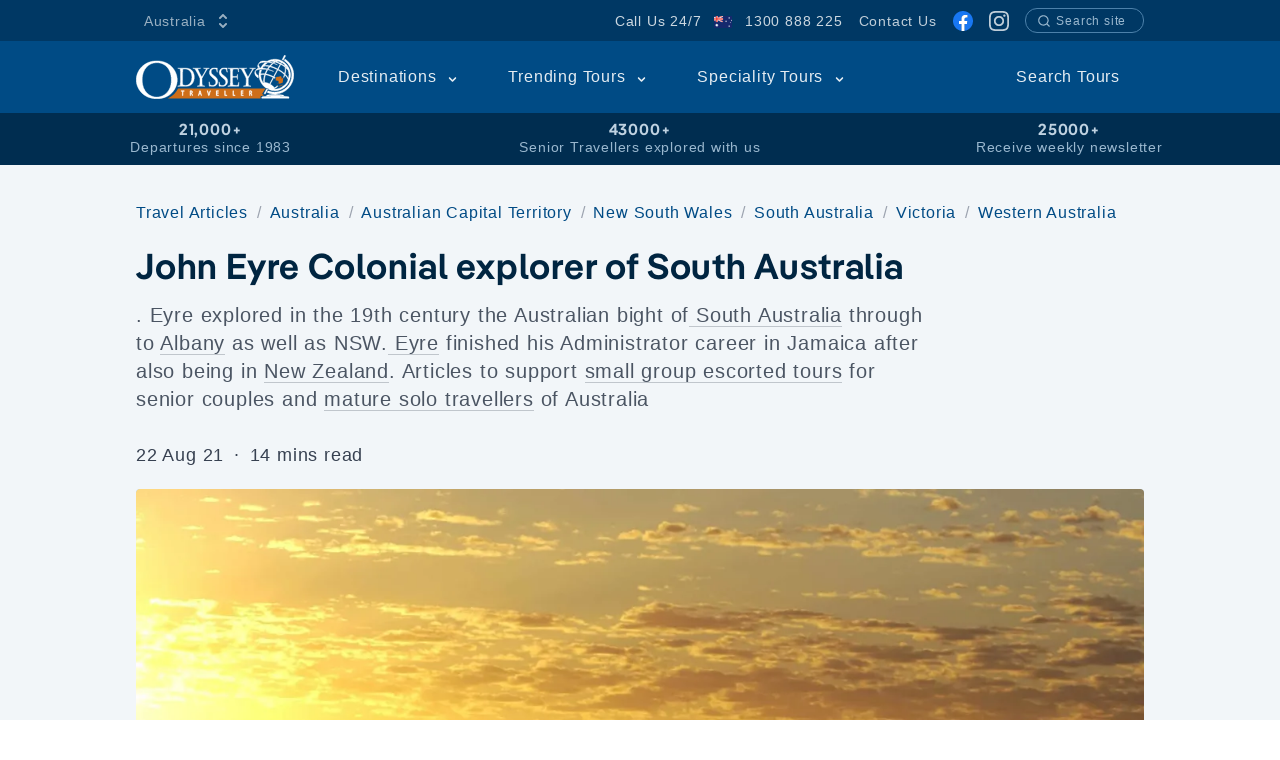

--- FILE ---
content_type: text/html
request_url: https://www.odysseytraveller.com/articles/john-eyre-colonial-explorer-south-australia/
body_size: 44286
content:
<!doctype html>
<html data-n-head-ssr lang="en" dir="ltr" data-n-head="%7B%22lang%22:%7B%22ssr%22:%22en%22%7D,%22dir%22:%7B%22ssr%22:%22ltr%22%7D%7D">
  <head>
    <title>John Eyre | Article for seniors touring Australia - Odyssey Traveller</title><meta data-n-head="ssr" data-hid="i18n-og" property="og:locale" content="en"><meta data-n-head="ssr" charset="utf-8"><meta data-n-head="ssr" name="viewport" content="width=device-width,initial-scale=1"><meta data-n-head="ssr" data-hid="og:type" property="og:type" content="website"><meta data-n-head="ssr" data-hid="image" property="image" content="https://res.cloudinary.com/odysseytraveller/image/fetch/f_auto,q_auto,h_627,w_1200,c_crop/https://cdn.odysseytraveller.com/app/uploads/2020/05/Birdsville.jpg"><meta data-n-head="ssr" data-hid="og:image" property="og:image" content="https://res.cloudinary.com/odysseytraveller/image/fetch/f_auto,q_auto,h_627,w_1200,c_crop/https://cdn.odysseytraveller.com/app/uploads/2020/05/Birdsville.jpg"><meta data-n-head="ssr" data-hid="description" name="description" content="Eyre explorer NSW, South Australia the Nullabor to Albany. Learn about the man on a small group tour. Enquire today to secure your places."><meta data-n-head="ssr" data-hid="og:description" property="og:description" content="Eyre explorer NSW, South Australia the Nullabor to Albany. Learn about the man on a small group tour. Enquire today to secure your places."><meta data-n-head="ssr" data-hid="title" property="title" content="John Eyre | Article for seniors touring Australia - Odyssey Traveller"><meta data-n-head="ssr" data-hid="og:title" property="og:title" content="John Eyre | Article for seniors touring Australia - Odyssey Traveller"><meta data-n-head="ssr" data-hid="i18n-can" rel="canonical" href="https://www.odysseytraveller.com/articles/john-eyre-colonial-explorer-south-australia/"><meta data-n-head="ssr" data-hid="og:url" property="og:url" content="https://www.odysseytraveller.com/articles/john-eyre-colonial-explorer-south-australia/"><link data-n-head="ssr" rel="icon" href="https://cdn.odysseytraveller.com/app/uploads/2017/10/cropped-odysset-travel-favicon-32x32.png" sizes="32x32"><link data-n-head="ssr" rel="icon" href="https://cdn.odysseytraveller.com/app/uploads/2017/10/cropped-odysset-travel-favicon-192x192.png" sizes="192x192"><link data-n-head="ssr" rel="apple-touch-icon" href="https://cdn.odysseytraveller.com/app/uploads/2017/10/cropped-odysset-travel-favicon-180x180.png"><link data-n-head="ssr" rel="preload" href="/fonts/Pangea-Regular.woff2" as="font" type="font/woff2" crossorigin="anonymous"><link data-n-head="ssr" rel="preload" href="/fonts/Pangea-SemiBold.woff2" as="font" type="font/woff2" crossorigin="anonymous"><link data-n-head="ssr" rel="preconnect" href="https://res.cloudinary.com"><link data-n-head="ssr" rel="preload" as="image" href="https://res.cloudinary.com/odysseytraveller/image/fetch/f_auto,q_auto,dpr_auto,r_4,w_1520,h_700,c_fill/https://cdn.odysseytraveller.com/app/uploads/2020/05/Birdsville.jpg" media="min-width: 656px" imagesrcset="https://res.cloudinary.com/odysseytraveller/image/fetch/f_auto,q_auto,dpr_auto,r_4,w_304,h_140,c_fill/https://cdn.odysseytraveller.com/app/uploads/2020/05/Birdsville.jpg 304w, https://res.cloudinary.com/odysseytraveller/image/fetch/f_auto,q_auto,dpr_auto,r_4,w_623,h_287,c_fill/https://cdn.odysseytraveller.com/app/uploads/2020/05/Birdsville.jpg 623w, https://res.cloudinary.com/odysseytraveller/image/fetch/f_auto,q_auto,dpr_auto,r_4,w_624,h_287,c_fill/https://cdn.odysseytraveller.com/app/uploads/2020/05/Birdsville.jpg 624w, https://res.cloudinary.com/odysseytraveller/image/fetch/f_auto,q_auto,dpr_auto,r_4,w_752,h_346,c_fill/https://cdn.odysseytraveller.com/app/uploads/2020/05/Birdsville.jpg 752w, https://res.cloudinary.com/odysseytraveller/image/fetch/f_auto,q_auto,dpr_auto,r_4,w_1264,h_582,c_fill/https://cdn.odysseytraveller.com/app/uploads/2020/05/Birdsville.jpg 1264w, https://res.cloudinary.com/odysseytraveller/image/fetch/f_auto,q_auto,dpr_auto,r_4,w_1520,h_700,c_fill/https://cdn.odysseytraveller.com/app/uploads/2020/05/Birdsville.jpg 1520w" imagesizes="(max-width: 320px) 95vw, (max-width: 656px) 95vw, (max-width: 784px) 624px, (max-width: 1040px) 752px, (max-width: 1296px) 1264px, 1520px"><style data-vue-ssr-id="a679c758:0 628427b4:0 b9157760:0 ce9181f8:0 720c4a82:0 0444aac1:0 4c116bcd:0 7d8f1151:0 6a812144:0 01ee1a75:0 3fbdc800:0 7e996b0f:0 7db937b3:0">[multiple],[type=date],[type=datetime-local],[type=email],[type=month],[type=number],[type=password],[type=search],[type=tel],[type=text],[type=time],[type=url],[type=week],select,textarea{-webkit-appearance:none;-moz-appearance:none;appearance:none;background-color:#fff;border-color:#6b7280;border-width:1px;border-radius:0;padding:.5rem .75rem;font-size:1rem;line-height:1.5rem}[multiple]:focus,[type=date]:focus,[type=datetime-local]:focus,[type=email]:focus,[type=month]:focus,[type=number]:focus,[type=password]:focus,[type=search]:focus,[type=tel]:focus,[type=text]:focus,[type=time]:focus,[type=url]:focus,[type=week]:focus,select:focus,textarea:focus{--tw-ring-inset:var(--tw-empty, );/*!*//*!*/--tw-ring-offset-width:0px;--tw-ring-offset-color:#fff;--tw-ring-color:#004478;--tw-ring-offset-shadow:var(--tw-ring-inset) 0 0 0 var(--tw-ring-offset-width) var(--tw-ring-offset-color);--tw-ring-shadow:var(--tw-ring-inset) 0 0 0 calc(1px + var(--tw-ring-offset-width)) var(--tw-ring-color);box-shadow:var(--tw-ring-offset-shadow),var(--tw-ring-shadow),0 0 transparent;box-shadow:var(--tw-ring-offset-shadow),var(--tw-ring-shadow),var(--tw-shadow,0 0 transparent);border-color:#004478}[type=checkbox],[type=radio]{-webkit-appearance:none;-moz-appearance:none;appearance:none;padding:0;-webkit-print-color-adjust:exact;print-color-adjust:exact;display:inline-block;vertical-align:middle;background-origin:border-box;-webkit-user-select:none;-moz-user-select:none;-ms-user-select:none;user-select:none;flex-shrink:0;height:1rem;width:1rem;color:#004478;background-color:#fff;border-color:#6b7280;border-width:1px}[type=checkbox]:focus,[type=radio]:focus{--tw-ring-inset:var(--tw-empty, );/*!*//*!*/--tw-ring-offset-width:2px;--tw-ring-offset-color:#fff;--tw-ring-color:#004478;--tw-ring-offset-shadow:var(--tw-ring-inset) 0 0 0 var(--tw-ring-offset-width) var(--tw-ring-offset-color);--tw-ring-shadow:var(--tw-ring-inset) 0 0 0 calc(2px + var(--tw-ring-offset-width)) var(--tw-ring-color);box-shadow:var(--tw-ring-offset-shadow),var(--tw-ring-shadow),0 0 transparent;box-shadow:var(--tw-ring-offset-shadow),var(--tw-ring-shadow),var(--tw-shadow,0 0 transparent);border-color:#6b7280}[type=checkbox]:checked,[type=radio]:checked{background-size:100% 100%;background-position:50%;background-repeat:no-repeat}[type=checkbox]:checked,[type=checkbox]:checked:focus,[type=checkbox]:checked:hover,[type=radio]:checked,[type=radio]:checked:focus,[type=radio]:checked:hover{border-color:transparent;background-color:currentColor}[type=checkbox]:indeterminate:focus,[type=checkbox]:indeterminate:hover{border-color:transparent;background-color:currentColor}*,:after,:before{box-sizing:border-box;border:0 solid #e5e7eb}*{--tw-ring-inset:var(--tw-empty, );/*!*//*!*/--tw-ring-offset-width:0px;--tw-ring-offset-color:#fff;--tw-ring-color:rgba(0,75,133,0.5);--tw-ring-offset-shadow:0 0 transparent;--tw-ring-shadow:0 0 transparent;--tw-shadow:0 0 transparent}:root{-moz-tab-size:4;-o-tab-size:4;tab-size:4}:-moz-focusring{outline:1px dotted ButtonText}:-moz-ui-invalid{box-shadow:none}::moz-focus-inner{border-style:none;padding:0}::-webkit-inner-spin-button,::-webkit-outer-spin-button{height:auto}::-webkit-search-decoration{-webkit-appearance:none}::-webkit-file-upload-button{-webkit-appearance:button;font:inherit}::-webkit-datetime-edit-fields-wrapper{padding:0}::-webkit-date-and-time-value{min-height:1.5em}[type=search]{-webkit-appearance:textfield;outline-offset:-2px}[multiple]{background-image:none;background-position:0 0;background-repeat:unset;background-size:auto auto;background-size:initial;padding-right:.75rem;-webkit-print-color-adjust:unset;print-color-adjust:unset}[type=checkbox]{border-radius:0}[type=radio]{border-radius:100%}[type=checkbox]:checked{background-image:url("data:image/svg+xml;charset=utf-8,%3Csvg viewBox='0 0 16 16' fill='%23fff' xmlns='http://www.w3.org/2000/svg'%3E%3Cpath d='M12.207 4.793a1 1 0 010 1.414l-5 5a1 1 0 01-1.414 0l-2-2a1 1 0 011.414-1.414L6.5 9.086l4.293-4.293a1 1 0 011.414 0z'/%3E%3C/svg%3E")}[type=radio]:checked{background-image:url("data:image/svg+xml;charset=utf-8,%3Csvg viewBox='0 0 16 16' fill='%23fff' xmlns='http://www.w3.org/2000/svg'%3E%3Ccircle cx='8' cy='8' r='3'/%3E%3C/svg%3E")}[type=checkbox]:indeterminate{background-image:url("data:image/svg+xml;charset=utf-8,%3Csvg xmlns='http://www.w3.org/2000/svg' fill='none' viewBox='0 0 16 16'%3E%3Cpath stroke='%23fff' stroke-linecap='round' stroke-linejoin='round' stroke-width='2' d='M4 8h8'/%3E%3C/svg%3E");border-color:transparent;background-color:currentColor;background-size:100% 100%;background-position:50%;background-repeat:no-repeat}[type=file]{background:unset;border-color:inherit;border-width:0;border-radius:0;padding:0;font-size:unset;line-height:inherit}[type=file]:focus{outline:1px solid ButtonText;outline:1px auto -webkit-focus-ring-color}abbr[title]{-webkit-text-decoration:underline dotted;text-decoration:underline dotted}a{color:inherit;text-decoration:inherit}body{margin:0;font-family:inherit;line-height:inherit}button,select{text-transform:none}[type=button],[type=reset],[type=submit],button{-webkit-appearance:button}button{background-color:transparent;background-image:none}[role=button],button{cursor:pointer}html{-webkit-text-size-adjust:100%;font-family:Pangea,sans-serif;line-height:1.5}h1,h2,h3{font-size:inherit;font-weight:inherit}button,input,select,textarea{font-family:inherit;font-size:100%;line-height:1.15;margin:0;padding:0;line-height:inherit;color:inherit}img{border-style:solid;max-width:100%;height:auto}input::placeholder{opacity:1;color:#9ca3af}input::webkit-input-placeholder{opacity:1;color:#9ca3af}input::-moz-placeholder{opacity:1;color:#9ca3af}input:-ms-input-placeholder{opacity:1;color:#9ca3af}input::-moz-placeholder,textarea::-moz-placeholder{color:#6b7280;opacity:1}input:-ms-input-placeholder,textarea:-ms-input-placeholder{color:#6b7280;opacity:1}input::placeholder,textarea::placeholder{color:#6b7280;opacity:1}figure,h1,h2,h3,p{margin:0}strong{font-weight:bolder}img,svg{display:block;vertical-align:middle}select{background-image:url("data:image/svg+xml;charset=utf-8,%3Csvg xmlns='http://www.w3.org/2000/svg' fill='none' viewBox='0 0 20 20'%3E%3Cpath stroke='%236b7280' stroke-linecap='round' stroke-linejoin='round' stroke-width='1.5' d='M6 8l4 4 4-4'/%3E%3C/svg%3E");background-position:right .5rem center;background-repeat:no-repeat;background-size:1.5em 1.5em;padding-right:2.5rem;-webkit-print-color-adjust:exact;print-color-adjust:exact}table{text-indent:0;border-color:inherit;border-collapse:collapse}textarea{resize:vertical}textarea::placeholder{opacity:1;color:#9ca3af}textarea::webkit-input-placeholder{opacity:1;color:#9ca3af}textarea::-moz-placeholder{opacity:1;color:#9ca3af}textarea:-ms-input-placeholder{opacity:1;color:#9ca3af}textarea::-ms-input-placeholder{opacity:1;color:#9ca3af}ol,ul{list-style:none;margin:0;padding:0}.prose{color:#374151;max-width:65ch;font-size:1rem;line-height:1.75}.prose [class~=lead]{color:#4b5563;font-size:1.25em;line-height:1.6;margin-top:1.2em;margin-bottom:1.2em}.prose a{color:#003864;text-decoration:none;text-decoration:initial;font-weight:500;word-break:break-word}.prose strong{color:#111827;font-weight:500}.prose ol[type=A]{--list-counter-style:upper-alpha}.prose ol[type=a]{--list-counter-style:lower-alpha}.prose ol[type="A s"]{--list-counter-style:upper-alpha}.prose ol[type="a s"]{--list-counter-style:lower-alpha}.prose ol[type=I]{--list-counter-style:upper-roman}.prose ol[type=i]{--list-counter-style:lower-roman}.prose ol[type="I s"]{--list-counter-style:upper-roman}.prose ol[type="i s"]{--list-counter-style:lower-roman}.prose ol[type="1"]{--list-counter-style:decimal}.prose ol>li{position:relative;padding-left:1.75em}.prose ol>li:before{content:counter(list-item,decimal) ".";content:counter(list-item,var(--list-counter-style,decimal)) ".";position:absolute;font-weight:400;color:#6b7280;left:0}.prose ul>li{position:relative;padding-left:1.75em}.prose ul>li:before{content:"";position:absolute;background-color:#d1d5db;border-radius:50%;width:.375em;height:.375em;top:.6875em;left:.25em}.prose hr{border-color:#e5e7eb;margin-top:3em;margin-bottom:3em}.prose blockquote{font-weight:500;font-style:italic;color:#111827;border-left-width:.25rem;border-color:#e5e7eb;quotes:"\201C""\201D""\2018""\2019";margin-top:1.6em;margin-bottom:1.6em;padding-left:1em}.prose h1{color:#111827;font-weight:800;font-size:2.25em;margin-top:0;margin-bottom:.8888889em;line-height:1.1111111}.prose h2{color:#111827;font-weight:700;font-size:1.5em;margin-top:2em;margin-bottom:1em;line-height:1.3333333}.prose h3{font-size:1.25em;margin-top:1.6em;margin-bottom:.6em;line-height:1.6}.prose h3,.prose h4{color:#111827;font-weight:600}.prose h4{margin-top:1.5em;margin-bottom:.5em;line-height:1.5}.prose figure figcaption{color:#374151;font-size:.875em;line-height:1.4285714;margin-top:.8571429em}.prose code{color:#111827;font-weight:600;font-size:.875em}.prose code:after,.prose code:before{content:"`"}.prose a code{color:#111827}.prose pre{color:#e5e7eb;background-color:#1f2937;overflow-x:auto;font-size:.875em;line-height:1.7142857;margin-top:1.7142857em;margin-bottom:1.7142857em;border-radius:.375rem;padding:.8571429em 1.1428571em}.prose pre code{background-color:transparent;border-width:0;border-radius:0;padding:0;font-weight:400;color:inherit;font-size:inherit;font-family:inherit;line-height:inherit}.prose pre code:after,.prose pre code:before{content:none}.prose table{width:100%;table-layout:auto;text-align:left;margin-top:2em;margin-bottom:2em;font-size:.875rem;line-height:1.25rem}.prose thead{color:#4b5563;font-weight:600;border-bottom-width:1px;border-bottom-color:#e5e7eb}.prose thead th{vertical-align:bottom;padding:0 .5714286em .5714286em;font-weight:600}.prose tbody tr{border-bottom-color:#e5e7eb}.prose tbody tr,.prose tbody tr:last-child{border-bottom-width:1px}.prose tbody td{vertical-align:top;padding:.5714286em}.prose p{margin-top:1.25em;margin-bottom:1.25em}.prose img{border-radius:5px}.prose img,.prose video{margin-top:2em;margin-bottom:2em}.prose figure{margin:2em auto;max-width:100%}.prose figure>*{margin-top:0;margin-bottom:0}.prose h2 code{font-size:.875em}.prose h3 code{font-size:.9em}.prose ol,.prose ul{margin-top:1.25em;margin-bottom:1.25em;list-style-type:none}.prose li{margin-top:.5em;margin-bottom:.5em}.prose>ul>li p{margin-top:.75em;margin-bottom:.75em}.prose>ul>li>:first-child{margin-top:1.25em}.prose>ul>li>:last-child{margin-bottom:1.25em}.prose>ol>li>:first-child{margin-top:1.25em}.prose>ol>li>:last-child{margin-bottom:1.25em}.prose ol ol,.prose ol ul,.prose ul ol,.prose ul ul{margin-top:.75em;margin-bottom:.75em}.prose h2+*,.prose h3+*,.prose h4+*,.prose hr+*{margin-top:0}.prose thead th:first-child{padding-left:0}.prose thead th:last-child{padding-right:0}.prose tbody td:first-child{padding-left:0}.prose tbody td:last-child{padding-right:0}.prose>:first-child{margin-top:0}.prose>:last-child{margin-bottom:0}.prose h1,.prose h2{letter-spacing:-.025em;font-weight:600}.prose h1,.prose h2,.prose h3,.prose h4{font-weight:600;color:#002541}.prose a strong{color:inherit;font-weight:inherit}.prose tbody code{font-size:.75rem}.prose-lg{font-size:1.125rem;line-height:1.7777778;max-width:765px}.prose-lg p{margin-top:1.3333333em;margin-bottom:1.3333333em}.prose-lg [class~=lead]{font-size:1.2222222em;line-height:1.4545455;margin-top:1.0909091em;margin-bottom:1.0909091em}.prose-lg blockquote{margin-top:1.6666667em;margin-bottom:1.6666667em;padding-left:1em}.prose-lg h1{font-size:2.6666667em;margin-top:0;margin-bottom:.8333333em;line-height:1.3}.prose-lg h2{font-size:1.6666667em;margin-top:1.8666667em;margin-bottom:1.0666667em;line-height:1.3333333}.prose-lg h3{font-size:1.3333333em;margin-top:1.6666667em;margin-bottom:.6666667em;line-height:1.5}.prose-lg h4{margin-top:1.7777778em;margin-bottom:.4444444em;line-height:1.5555556}.prose-lg figure,.prose-lg img,.prose-lg video{margin-top:1.7777778em;margin-bottom:1.7777778em}.prose-lg figure>*{margin-top:0;margin-bottom:0}.prose-lg figure figcaption{font-size:.8888889em;line-height:1.5;margin-top:1em}.prose-lg code{font-size:.8888889em}.prose-lg h2 code{font-size:.8666667em}.prose-lg h3 code{font-size:.875em}.prose-lg pre{font-size:.8888889em;line-height:1.75;margin-top:2em;margin-bottom:2em;border-radius:.375rem;padding:1em 1.5em}.prose-lg ol,.prose-lg ul{margin-top:1.3333333em;margin-bottom:1.3333333em}.prose-lg li{margin-top:.6666667em;margin-bottom:.6666667em}.prose-lg ol>li{padding-left:1.6666667em}.prose-lg ol>li:before{left:0}.prose-lg ul>li{padding-left:1.6666667em}.prose-lg ul>li:before{width:.3333333em;height:.3333333em;top:.72222em;left:.2222222em}.prose-lg>ul>li p{margin-top:.8888889em;margin-bottom:.8888889em}.prose-lg>ul>li>:first-child{margin-top:1.3333333em}.prose-lg>ul>li>:last-child{margin-bottom:1.3333333em}.prose-lg>ol>li>:first-child{margin-top:1.3333333em}.prose-lg>ol>li>:last-child{margin-bottom:1.3333333em}.prose-lg ol ol,.prose-lg ol ul,.prose-lg ul ol,.prose-lg ul ul{margin-top:.8888889em;margin-bottom:.8888889em}.prose-lg hr{margin-top:3.1111111em;margin-bottom:3.1111111em}.prose-lg h2+*,.prose-lg h3+*,.prose-lg h4+*,.prose-lg hr+*{margin-top:0}.prose-lg table{font-size:.8888889em;line-height:1.5}.prose-lg thead th{padding-right:.75em;padding-bottom:.75em;padding-left:.75em}.prose-lg thead th:first-child{padding-left:0}.prose-lg thead th:last-child{padding-right:0}.prose-lg tbody td{padding:.75em}.prose-lg tbody td:first-child{padding-left:0}.prose-lg tbody td:last-child{padding-right:0}.prose-lg>:first-child{margin-top:0}.prose-lg>:last-child{margin-bottom:0}.prose-dark{color:#bfd2e1}.prose-dark a{color:#e6edf3;text-decoration:none;text-decoration:initial}.prose-dark a code{color:#1c1c1e}.prose-dark h1,.prose-dark h2{letter-spacing:-.025em;font-weight:600}.prose-dark h1,.prose-dark h2,.prose-dark h3,.prose-dark h4{font-weight:600;color:#f2f6f9}.prose-dark img{border-radius:5px}.prose-dark strong{color:#f2f6f9;font-weight:500}.prose-dark figure{margin-right:auto;margin-left:auto;max-width:100%}.prose-dark a strong{color:inherit;font-weight:inherit}.btn:hover{--tw-bg-opacity:1;background-color:rgba(0,45,80,var(--tw-bg-opacity));--tw-text-opacity:1;color:rgba(249,250,251,var(--tw-text-opacity))}.btn{border-color:transparent;border-radius:9999px;border-width:2px;font-weight:600;transition-property:all;transition-timing-function:cubic-bezier(.4,0,.2,1);transition-duration:.15s}.flex-center-between{display:flex;align-items:center;justify-content:space-between}.overlay{height:100%;max-height:100%;pointer-events:none;position:absolute;left:0;top:0;width:100%}@media (min-width:656px){.sm\:prose-lg{font-size:1.125rem;line-height:1.7777778;max-width:765px}.sm\:prose-lg p{margin-top:1.3333333em;margin-bottom:1.3333333em}.sm\:prose-lg [class~=lead]{font-size:1.2222222em;line-height:1.4545455;margin-top:1.0909091em;margin-bottom:1.0909091em}.sm\:prose-lg blockquote{margin-top:1.6666667em;margin-bottom:1.6666667em;padding-left:1em}.sm\:prose-lg h1{font-size:2.6666667em;margin-top:0;margin-bottom:.8333333em;line-height:1.3}.sm\:prose-lg h2{font-size:1.6666667em;margin-top:1.8666667em;margin-bottom:1.0666667em;line-height:1.3333333}.sm\:prose-lg h3{font-size:1.3333333em;margin-top:1.6666667em;margin-bottom:.6666667em;line-height:1.5}.sm\:prose-lg h4{margin-top:1.7777778em;margin-bottom:.4444444em;line-height:1.5555556}.sm\:prose-lg figure,.sm\:prose-lg img,.sm\:prose-lg video{margin-top:1.7777778em;margin-bottom:1.7777778em}.sm\:prose-lg figure>*{margin-top:0;margin-bottom:0}.sm\:prose-lg figure figcaption{font-size:.8888889em;line-height:1.5;margin-top:1em}.sm\:prose-lg code{font-size:.8888889em}.sm\:prose-lg h2 code{font-size:.8666667em}.sm\:prose-lg h3 code{font-size:.875em}.sm\:prose-lg pre{font-size:.8888889em;line-height:1.75;margin-top:2em;margin-bottom:2em;border-radius:.375rem;padding:1em 1.5em}.sm\:prose-lg ol,.sm\:prose-lg ul{margin-top:1.3333333em;margin-bottom:1.3333333em}.sm\:prose-lg li{margin-top:.6666667em;margin-bottom:.6666667em}.sm\:prose-lg ol>li{padding-left:1.6666667em}.sm\:prose-lg ol>li:before{left:0}.sm\:prose-lg ul>li{padding-left:1.6666667em}.sm\:prose-lg ul>li:before{width:.3333333em;height:.3333333em;top:.72222em;left:.2222222em}.sm\:prose-lg>ul>li p{margin-top:.8888889em;margin-bottom:.8888889em}.sm\:prose-lg>ul>li>:first-child{margin-top:1.3333333em}.sm\:prose-lg>ul>li>:last-child{margin-bottom:1.3333333em}.sm\:prose-lg>ol>li>:first-child{margin-top:1.3333333em}.sm\:prose-lg>ol>li>:last-child{margin-bottom:1.3333333em}.sm\:prose-lg ol ol,.sm\:prose-lg ol ul,.sm\:prose-lg ul ol,.sm\:prose-lg ul ul{margin-top:.8888889em;margin-bottom:.8888889em}.sm\:prose-lg hr{margin-top:3.1111111em;margin-bottom:3.1111111em}.sm\:prose-lg h2+*,.sm\:prose-lg h3+*,.sm\:prose-lg h4+*,.sm\:prose-lg hr+*{margin-top:0}.sm\:prose-lg table{font-size:.8888889em;line-height:1.5}.sm\:prose-lg thead th{padding-right:.75em;padding-bottom:.75em;padding-left:.75em}.sm\:prose-lg thead th:first-child{padding-left:0}.sm\:prose-lg thead th:last-child{padding-right:0}.sm\:prose-lg tbody td{padding:.75em}.sm\:prose-lg tbody td:first-child{padding-left:0}.sm\:prose-lg tbody td:last-child{padding-right:0}.sm\:prose-lg>:first-child{margin-top:0}.sm\:prose-lg>:last-child{margin-bottom:0}}@media (min-width:784px){.md\:prose-lg{font-size:1.125rem;line-height:1.7777778;max-width:765px}.md\:prose-lg p{margin-top:1.3333333em;margin-bottom:1.3333333em}.md\:prose-lg [class~=lead]{font-size:1.2222222em;line-height:1.4545455;margin-top:1.0909091em;margin-bottom:1.0909091em}.md\:prose-lg blockquote{margin-top:1.6666667em;margin-bottom:1.6666667em;padding-left:1em}.md\:prose-lg h1{font-size:2.6666667em;margin-top:0;margin-bottom:.8333333em;line-height:1.3}.md\:prose-lg h2{font-size:1.6666667em;margin-top:1.8666667em;margin-bottom:1.0666667em;line-height:1.3333333}.md\:prose-lg h3{font-size:1.3333333em;margin-top:1.6666667em;margin-bottom:.6666667em;line-height:1.5}.md\:prose-lg h4{margin-top:1.7777778em;margin-bottom:.4444444em;line-height:1.5555556}.md\:prose-lg figure,.md\:prose-lg img,.md\:prose-lg video{margin-top:1.7777778em;margin-bottom:1.7777778em}.md\:prose-lg figure>*{margin-top:0;margin-bottom:0}.md\:prose-lg figure figcaption{font-size:.8888889em;line-height:1.5;margin-top:1em}.md\:prose-lg code{font-size:.8888889em}.md\:prose-lg h2 code{font-size:.8666667em}.md\:prose-lg h3 code{font-size:.875em}.md\:prose-lg pre{font-size:.8888889em;line-height:1.75;margin-top:2em;margin-bottom:2em;border-radius:.375rem;padding:1em 1.5em}.md\:prose-lg ol,.md\:prose-lg ul{margin-top:1.3333333em;margin-bottom:1.3333333em}.md\:prose-lg li{margin-top:.6666667em;margin-bottom:.6666667em}.md\:prose-lg ol>li{padding-left:1.6666667em}.md\:prose-lg ol>li:before{left:0}.md\:prose-lg ul>li{padding-left:1.6666667em}.md\:prose-lg ul>li:before{width:.3333333em;height:.3333333em;top:.72222em;left:.2222222em}.md\:prose-lg>ul>li p{margin-top:.8888889em;margin-bottom:.8888889em}.md\:prose-lg>ul>li>:first-child{margin-top:1.3333333em}.md\:prose-lg>ul>li>:last-child{margin-bottom:1.3333333em}.md\:prose-lg>ol>li>:first-child{margin-top:1.3333333em}.md\:prose-lg>ol>li>:last-child{margin-bottom:1.3333333em}.md\:prose-lg ol ol,.md\:prose-lg ol ul,.md\:prose-lg ul ol,.md\:prose-lg ul ul{margin-top:.8888889em;margin-bottom:.8888889em}.md\:prose-lg hr{margin-top:3.1111111em;margin-bottom:3.1111111em}.md\:prose-lg h2+*,.md\:prose-lg h3+*,.md\:prose-lg h4+*,.md\:prose-lg hr+*{margin-top:0}.md\:prose-lg table{font-size:.8888889em;line-height:1.5}.md\:prose-lg thead th{padding-right:.75em;padding-bottom:.75em;padding-left:.75em}.md\:prose-lg thead th:first-child{padding-left:0}.md\:prose-lg thead th:last-child{padding-right:0}.md\:prose-lg tbody td{padding:.75em}.md\:prose-lg tbody td:first-child{padding-left:0}.md\:prose-lg tbody td:last-child{padding-right:0}.md\:prose-lg>:first-child{margin-top:0}.md\:prose-lg>:last-child{margin-bottom:0}}.container{width:100%;padding-left:16px;padding-right:16px;margin-left:auto;margin-right:auto}@media (min-width:656px){.container{max-width:656px}}@media (min-width:784px){.container{max-width:784px}}@media (min-width:1040px){.container{max-width:1040px}}@media (min-width:1296px){.container{max-width:1296px}}@media (min-width:1552px){.container{max-width:1552px}}.space-y-3>:not([hidden])~:not([hidden]){--tw-space-y-reverse:0;margin-top:calc(.75rem*(1 - var(--tw-space-y-reverse)));margin-bottom:calc(.75rem*var(--tw-space-y-reverse))}.space-y-1>:not([hidden])~:not([hidden]){--tw-space-y-reverse:0;margin-top:calc(.25rem*(1 - var(--tw-space-y-reverse)));margin-bottom:calc(.25rem*var(--tw-space-y-reverse))}.divide-y>:not([hidden])~:not([hidden]){--tw-divide-y-reverse:0;border-top-width:calc(1px*(1 - var(--tw-divide-y-reverse)));border-bottom-width:calc(1px*var(--tw-divide-y-reverse))}.divide-gray-200>:not([hidden])~:not([hidden]){--tw-divide-opacity:1;border-color:rgba(229,231,235,var(--tw-divide-opacity))}.sr-only{position:absolute;width:1px;height:1px;padding:0;margin:-1px;overflow:hidden;clip:rect(0,0,0,0);white-space:nowrap;border-width:0}.bg-transparent{background-color:transparent}.hover\:bg-blue-500:hover{--tw-bg-opacity:1;background-color:rgba(0,75,133,var(--tw-bg-opacity))}.bg-white{--tw-bg-opacity:1;background-color:rgba(255,255,255,var(--tw-bg-opacity))}.bg-blue-200{--tw-bg-opacity:1;background-color:rgba(191,210,225,var(--tw-bg-opacity))}.bg-green-50{--tw-bg-opacity:1;background-color:rgba(236,253,245,var(--tw-bg-opacity))}.bg-indigo-50{--tw-bg-opacity:1;background-color:rgba(238,242,255,var(--tw-bg-opacity))}.bg-blue-900{--tw-bg-opacity:1;background-color:rgba(0,37,65,var(--tw-bg-opacity))}.bg-blue-700{--tw-bg-opacity:1;background-color:rgba(0,56,100,var(--tw-bg-opacity))}.bg-sky-200{--tw-bg-opacity:1;background-color:rgba(186,230,253,var(--tw-bg-opacity))}.bg-blue-500{--tw-bg-opacity:1;background-color:rgba(0,75,133,var(--tw-bg-opacity))}.odd\:bg-blue-50:nth-child(odd){--tw-bg-opacity:1;background-color:rgba(242,246,249,var(--tw-bg-opacity))}.bg-blue-900\/10{--tw-bg-opacity:0.1;background-color:rgba(0,37,65,var(--tw-bg-opacity))}.hover\:bg-blue-800:hover{--tw-bg-opacity:1;background-color:rgba(0,45,80,var(--tw-bg-opacity))}.hover\:bg-blue-700:hover{--tw-bg-opacity:1;background-color:rgba(0,56,100,var(--tw-bg-opacity))}.bg-blue-100{--tw-bg-opacity:1;background-color:rgba(230,237,243,var(--tw-bg-opacity))}.bg-orange-500{--tw-bg-opacity:1;background-color:rgba(249,115,22,var(--tw-bg-opacity))}.bg-blue-800{--tw-bg-opacity:1;background-color:rgba(0,45,80,var(--tw-bg-opacity))}.bg-blue-50{--tw-bg-opacity:1;background-color:rgba(242,246,249,var(--tw-bg-opacity))}.hover\:bg-blue-100:hover{--tw-bg-opacity:1;background-color:rgba(230,237,243,var(--tw-bg-opacity))}.bg-green-100{--tw-bg-opacity:1;background-color:rgba(209,250,229,var(--tw-bg-opacity))}.bg-pink-100{--tw-bg-opacity:1;background-color:rgba(252,231,243,var(--tw-bg-opacity))}.bg-orange-100{--tw-bg-opacity:1;background-color:rgba(255,237,213,var(--tw-bg-opacity))}.bg-orange-300{--tw-bg-opacity:1;background-color:rgba(253,186,116,var(--tw-bg-opacity))}.hover\:bg-orange-800:hover{--tw-bg-opacity:1;background-color:rgba(154,52,18,var(--tw-bg-opacity))}.active\:bg-blue-900:active{--tw-bg-opacity:1;background-color:rgba(0,37,65,var(--tw-bg-opacity))}.bg-gray-50{--tw-bg-opacity:1;background-color:rgba(249,250,251,var(--tw-bg-opacity))}.bg-orange-200{--tw-bg-opacity:1;background-color:rgba(254,215,170,var(--tw-bg-opacity))}.hover\:bg-orange-300:hover{--tw-bg-opacity:1;background-color:rgba(253,186,116,var(--tw-bg-opacity))}.\!bg-orange-500{--tw-bg-opacity:1!important;background-color:rgba(249,115,22,var(--tw-bg-opacity))!important}.bg-gradient-to-b{background-image:linear-gradient(180deg,var(--tw-gradient-stops))}.bg-gradient-to-r{background-image:linear-gradient(90deg,var(--tw-gradient-stops))}.from-blue-100{--tw-gradient-from:rgba(230,237,243,var(--tw-from-opacity,1))}.from-blue-100,.from-blue-900{--tw-gradient-stops:var(--tw-gradient-from),var(--tw-gradient-to,hsla(0,0%,100%,0))}.from-blue-900{--tw-gradient-from:rgba(0,37,65,var(--tw-from-opacity,1))}.to-blue-200{--tw-gradient-to:rgba(191,210,225,var(--tw-to-opacity,1))}.to-blue-700{--tw-gradient-to:rgba(0,56,100,var(--tw-to-opacity,1))}.bg-repeat{background-repeat:repeat}.bg-cover{background-size:cover}.border-blue-400{--tw-border-opacity:1;border-color:rgba(77,129,170,var(--tw-border-opacity))}.border-blue-100{--tw-border-opacity:1;border-color:rgba(230,237,243,var(--tw-border-opacity))}.border-green-100{--tw-border-opacity:1;border-color:rgba(209,250,229,var(--tw-border-opacity))}.border-indigo-100{--tw-border-opacity:1;border-color:rgba(224,231,255,var(--tw-border-opacity))}.border-white{--tw-border-opacity:1;border-color:rgba(255,255,255,var(--tw-border-opacity))}.border-blue-500,.focus\:border-blue-500:focus{--tw-border-opacity:1;border-color:rgba(0,75,133,var(--tw-border-opacity))}.border-blue-200{--tw-border-opacity:1;border-color:rgba(191,210,225,var(--tw-border-opacity))}.active\:border-blue-700:active{--tw-border-opacity:1;border-color:rgba(0,56,100,var(--tw-border-opacity))}.border-gray-300{--tw-border-opacity:1;border-color:rgba(209,213,219,var(--tw-border-opacity))}.border-gray-200{--tw-border-opacity:1;border-color:rgba(229,231,235,var(--tw-border-opacity))}.border-transparent{border-color:transparent}.border-gray-100{--tw-border-opacity:1;border-color:rgba(243,244,246,var(--tw-border-opacity))}.border-blue-600{--tw-border-opacity:1;border-color:rgba(0,68,120,var(--tw-border-opacity))}.rounded-full{border-radius:9999px}.rounded-xl{border-radius:.75rem}.rounded-md{border-radius:.375rem}.rounded{border-radius:.25rem}.rounded-none{border-radius:0}.rounded-lg{border-radius:.5rem}.rounded-t-md{border-top-left-radius:.375rem;border-top-right-radius:.375rem}.border-1{border-width:1px}.border-2{border-width:2px}.\!border-0{border-width:0!important}.border-b-0{border-bottom-width:0}.border-b-2{border-bottom-width:2px}.border-b{border-bottom-width:1px}.border-top-2{border-top-width:2px}.cursor-pointer{cursor:pointer}.cursor-default{cursor:default}.disabled\:cursor-not-allowed:disabled{cursor:not-allowed}.block{display:block}.inline-block{display:inline-block}.inline{display:inline}.flex{display:flex}.inline-flex{display:inline-flex}.grid{display:-ms-grid;display:grid}.contents{display:contents}.hidden{display:none}.flex-row{flex-direction:row}.flex-col{flex-direction:column}.flex-wrap{flex-wrap:wrap}.items-end{align-items:flex-end}.items-center{align-items:center}.self-start{align-self:flex-start}.justify-end{justify-content:flex-end}.justify-center{justify-content:center}.justify-between{justify-content:space-between}.flex-grow{flex-grow:1}.flex-grow-0{flex-grow:0}.flex-shrink-0{flex-shrink:0}.flex-shrink{flex-shrink:1}.font-semibold,.font-weight-semibold{font-weight:600}.font-bold{font-weight:700}.font-light{font-weight:300}.font-medium{font-weight:500}.font-normal{font-weight:400}.h-6{height:1.5rem}.h-4{height:1rem}.h-8{height:2rem}.\!h-full{height:100%!important}.h-7{height:1.75rem}.h-5{height:1.25rem}.h-10{height:2.5rem}.h-full{height:100%}.h-12{height:3rem}.h-auto{height:auto}.h-30px{height:30px}.h-25px{height:25px}.h-30{height:7.5rem}.h-50{height:12.5rem}.h-56px{height:56px}.h-200px{height:200px}.h-24px{height:24px}.h-700px{height:700px}.h-60px{height:60px}.h-32px{height:32px}.h-28px{height:28px}.h-354px{height:354px}.h-44px{height:44px}.h-12px{height:12px}.h-500px{height:500px}.h-35px{height:35px}.h-220px{height:220px}.h-150px{height:150px}.text-sm{font-size:.875rem;line-height:1.25rem}.text-xs{font-size:.75rem;line-height:1rem}.text-lg{font-size:1.125rem;line-height:1.75rem}.text-base{font-size:1rem;line-height:1.5rem}.text-2xl{font-size:1.5rem;line-height:2rem}.text-xl{font-size:1.25rem;line-height:1.75rem}.text-3xl{font-size:1.875rem;line-height:2.25rem}.text-6xl{font-size:3.75rem;line-height:1}.text-4xl{font-size:2.25rem;line-height:2.5rem}.leading-5{line-height:1.25rem}.leading-10{line-height:2.5rem}.list-inside{list-style-position:inside}.list-disc{list-style-type:disc}.mx-auto{margin-left:auto;margin-right:auto}.mx-3{margin-left:.75rem;margin-right:.75rem}.mx-2{margin-left:.5rem;margin-right:.5rem}.my-10{margin-top:2.5rem;margin-bottom:2.5rem}.my-15{margin-top:3.75rem;margin-bottom:3.75rem}.mr-2{margin-right:.5rem}.mt-2{margin-top:.5rem}.mr-5px{margin-right:5px}.mb-20{margin-bottom:5rem}.mb-8{margin-bottom:2rem}.mb-5{margin-bottom:1.25rem}.mb-10{margin-bottom:2.5rem}.mb-2{margin-bottom:.5rem}.mb-1{margin-bottom:.25rem}.mb-4{margin-bottom:1rem}.ml-3{margin-left:.75rem}.mr-1{margin-right:.25rem}.mb-3{margin-bottom:.75rem}.mb-7{margin-bottom:1.75rem}.mr-3{margin-right:.75rem}.mt-3{margin-top:.75rem}.mt-5{margin-top:1.25rem}.mt-auto{margin-top:auto}.-ml-1{margin-left:-.25rem}.mb-6{margin-bottom:1.5rem}.mt-7{margin-top:1.75rem}.ml-5{margin-left:1.25rem}.ml-0{margin-left:0}.mr-4{margin-right:1rem}.ml-1{margin-left:.25rem}.mt-1{margin-top:.25rem}.mb-16{margin-bottom:4rem}.mr-6{margin-right:1.5rem}.ml-2{margin-left:.5rem}.mr-5{margin-right:1.25rem}.-mr-1{margin-right:-.25rem}.max-h-56{max-height:14rem}.max-h-full{max-height:100%}.max-h-700px{max-height:700px}.max-h-\[65vh\]{max-height:65vh}.max-w-full{max-width:100%}.max-w-4xl{max-width:56rem}.max-w-1000px{max-width:1000px}.max-w-800px{max-width:800px}.max-w-\[400px\]{max-width:400px}.max-w-220{max-width:55rem}.max-w-500px{max-width:500px}.max-w-350px{max-width:350px}.max-w-80vw{max-width:80vw}.min-w-full{min-width:100%}.object-contain{-o-object-fit:contain;object-fit:contain}.object-cover{-o-object-fit:cover;object-fit:cover}.opacity-80{opacity:.8}.opacity-85{opacity:.85}.opacity-50{opacity:.5}.opacity-90{opacity:.9}.opacity-25{opacity:.25}.opacity-75{opacity:.75}.hover\:opacity-80:hover{opacity:.8}.opacity-0{opacity:0}.\!opacity-80{opacity:.8!important}.hover\:opacity-60:hover,.opacity-60{opacity:.6}.hover\:opacity-100:hover{opacity:1}.disabled\:opacity-50:disabled{opacity:.5}.opacity-95{opacity:.95}.opacity-70{opacity:.7}.group:hover .group-hover\:opacity-60{opacity:.6}.group:hover .group-hover\:opacity-100{opacity:1}.focus\:outline-none:focus{outline:2px solid transparent;outline-offset:2px}.\!outline-0{outline-width:0!important}.overflow-auto{overflow:auto}.overflow-hidden{overflow:hidden}.overflow-y-auto{overflow-y:auto}.p-7{padding:1.75rem}.p-2{padding:.5rem}.p-5{padding:1.25rem}.p-1{padding:.25rem}.p-3{padding:.75rem}.p-10{padding:2.5rem}.px-5{padding-left:1.25rem;padding-right:1.25rem}.px-1{padding-left:.25rem;padding-right:.25rem}.py-10{padding-top:2.5rem;padding-bottom:2.5rem}.py-3{padding-top:.75rem;padding-bottom:.75rem}.py-6{padding-top:1.5rem;padding-bottom:1.5rem}.px-4{padding-left:1rem;padding-right:1rem}.px-2{padding-left:.5rem;padding-right:.5rem}.px-3{padding-left:.75rem;padding-right:.75rem}.py-2{padding-top:.5rem;padding-bottom:.5rem}.py-1{padding-top:.25rem;padding-bottom:.25rem}.py-5{padding-top:1.25rem;padding-bottom:1.25rem}.py-30px{padding-top:30px;padding-bottom:30px}.px-20px{padding-left:20px;padding-right:20px}.py-4{padding-top:1rem;padding-bottom:1rem}.px-6{padding-left:1.5rem;padding-right:1.5rem}.py-7{padding-top:1.75rem;padding-bottom:1.75rem}.px-7{padding-left:1.75rem;padding-right:1.75rem}.pl-15px{padding-left:15px}.pr-5{padding-right:1.25rem}.pt-3{padding-top:.75rem}.pb-5{padding-bottom:1.25rem}.pb-10{padding-bottom:2.5rem}.pt-10{padding-top:2.5rem}.pb-15{padding-bottom:3.75rem}.pl-0{padding-left:0}.pt-2{padding-top:.5rem}.pb-3{padding-bottom:.75rem}.pt-5{padding-top:1.25rem}.pb-4{padding-bottom:1rem}.pr-2{padding-right:.5rem}.pl-1{padding-left:.25rem}.pl-2{padding-left:.5rem}.pr-9{padding-right:2.25rem}.pl-3{padding-left:.75rem}.pr-3{padding-right:.75rem}.pl-4{padding-left:1rem}.pr-4{padding-right:1rem}.pt-4{padding-top:1rem}.pb-20{padding-bottom:5rem}.pb-2{padding-bottom:.5rem}.pb-1{padding-bottom:.25rem}.pl-5{padding-left:1.25rem}.pr-15{padding-right:3.75rem}.pointer-events-none{pointer-events:none}.static{position:static}.fixed{position:fixed}.absolute{position:absolute}.relative{position:relative}.inset-0{right:0;left:0}.inset-0,.inset-y-0{top:0;bottom:0}.-left-3{left:-.75rem}.-top-3{top:-.75rem}.left-0{left:0}.top-0{top:0}.right-0{right:0}.top-2{top:.5rem}.left-2{left:.5rem}.right-2{right:.5rem}.bottom-14px{bottom:14px}.left-14px{left:14px}.bottom-0{bottom:0}.top-5{top:1.25rem}.right-3{right:.75rem}.right-5{right:1.25rem}.bottom-5{bottom:1.25rem}.left-5{left:1.25rem}.shadow-sm{--tw-shadow:0 1px 2px 0 rgb(0 0 0/0.05);--tw-shadow-colored:0 1px 2px 0 var(--tw-shadow-color)}.shadow,.shadow-sm{box-shadow:0 0 transparent,0 0 transparent,var(--tw-shadow);box-shadow:var(--tw-ring-offset-shadow,0 0 transparent),var(--tw-ring-shadow,0 0 transparent),var(--tw-shadow)}.shadow{--tw-shadow:0 1px 3px 0 rgb(0 0 0/0.1),0 1px 2px -1px rgb(0 0 0/0.1);--tw-shadow-colored:0 1px 3px 0 var(--tw-shadow-color),0 1px 2px -1px var(--tw-shadow-color)}.shadow-xl{--tw-shadow:0 20px 25px -5px rgb(0 0 0/0.1),0 8px 10px -6px rgb(0 0 0/0.1);--tw-shadow-colored:0 20px 25px -5px var(--tw-shadow-color),0 8px 10px -6px var(--tw-shadow-color)}.shadow-lg,.shadow-xl{box-shadow:0 0 transparent,0 0 transparent,var(--tw-shadow);box-shadow:var(--tw-ring-offset-shadow,0 0 transparent),var(--tw-ring-shadow,0 0 transparent),var(--tw-shadow)}.shadow-lg{--tw-shadow:0 10px 15px -3px rgb(0 0 0/0.1),0 4px 6px -4px rgb(0 0 0/0.1);--tw-shadow-colored:0 10px 15px -3px var(--tw-shadow-color),0 4px 6px -4px var(--tw-shadow-color)}.shadow-blue-300{--tw-shadow-color:#99b7ce;--tw-shadow:var(--tw-shadow-colored)}.shadow-orange-100{--tw-shadow-color:#ffedd5;--tw-shadow:var(--tw-shadow-colored)}.focus\:ring-2:focus{--tw-ring-offset-shadow:var(--tw-ring-inset) 0 0 0 var(--tw-ring-offset-width) var(--tw-ring-offset-color);--tw-ring-shadow:var(--tw-ring-inset) 0 0 0 calc(2px + var(--tw-ring-offset-width)) var(--tw-ring-color);box-shadow:var(--tw-ring-offset-shadow),var(--tw-ring-shadow),0 0 transparent;box-shadow:var(--tw-ring-offset-shadow),var(--tw-ring-shadow),var(--tw-shadow,0 0 transparent)}.focus\:ring-1:focus,.ring-1{--tw-ring-offset-shadow:var(--tw-ring-inset) 0 0 0 var(--tw-ring-offset-width) var(--tw-ring-offset-color);--tw-ring-shadow:var(--tw-ring-inset) 0 0 0 calc(1px + var(--tw-ring-offset-width)) var(--tw-ring-color);box-shadow:var(--tw-ring-offset-shadow),var(--tw-ring-shadow),0 0 transparent;box-shadow:var(--tw-ring-offset-shadow),var(--tw-ring-shadow),var(--tw-shadow,0 0 transparent)}.focus\:ring-inset:focus{--tw-ring-inset:inset}.focus\:ring-white:focus{--tw-ring-opacity:1;--tw-ring-color:rgba(255,255,255,var(--tw-ring-opacity))}.focus\:ring-blue-500:focus{--tw-ring-opacity:1;--tw-ring-color:rgba(0,75,133,var(--tw-ring-opacity))}.ring-black{--tw-ring-opacity:1;--tw-ring-color:rgba(0,0,0,var(--tw-ring-opacity))}.ring-opacity-5{--tw-ring-opacity:0.05}.text-left{text-align:left}.text-center{text-align:center}.text-right{text-align:right}.text-blue-500{--tw-text-opacity:1;color:rgba(0,75,133,var(--tw-text-opacity))}.text-blue-300{--tw-text-opacity:1;color:rgba(153,183,206,var(--tw-text-opacity))}.hover\:text-blue-100:hover{--tw-text-opacity:1;color:rgba(230,237,243,var(--tw-text-opacity))}.text-blue-800{--tw-text-opacity:1;color:rgba(0,45,80,var(--tw-text-opacity))}.text-gray-600{--tw-text-opacity:1;color:rgba(75,85,99,var(--tw-text-opacity))}.text-gray-700{--tw-text-opacity:1;color:rgba(55,65,81,var(--tw-text-opacity))}.text-blue-400{--tw-text-opacity:1;color:rgba(77,129,170,var(--tw-text-opacity))}.text-white{--tw-text-opacity:1;color:rgba(255,255,255,var(--tw-text-opacity))}.text-green-600{--tw-text-opacity:1;color:rgba(5,150,105,var(--tw-text-opacity))}.text-indigo-600{--tw-text-opacity:1;color:rgba(79,70,229,var(--tw-text-opacity))}.text-blue-700{--tw-text-opacity:1;color:rgba(0,56,100,var(--tw-text-opacity))}.text-blue-900{--tw-text-opacity:1;color:rgba(0,37,65,var(--tw-text-opacity))}.text-blue-50{--tw-text-opacity:1;color:rgba(242,246,249,var(--tw-text-opacity))}.text-blue-100{--tw-text-opacity:1;color:rgba(230,237,243,var(--tw-text-opacity))}.text-green-500{--tw-text-opacity:1;color:rgba(16,185,129,var(--tw-text-opacity))}.text-orange-500{--tw-text-opacity:1;color:rgba(249,115,22,var(--tw-text-opacity))}.\!text-blue-400{--tw-text-opacity:1!important;color:rgba(77,129,170,var(--tw-text-opacity))!important}.text-blue-500\/50{--tw-text-opacity:0.5;color:rgba(0,75,133,var(--tw-text-opacity))}.text-gray-800{--tw-text-opacity:1;color:rgba(31,41,55,var(--tw-text-opacity))}.text-blue-900\/90{--tw-text-opacity:0.9;color:rgba(0,37,65,var(--tw-text-opacity))}.text-blue-200{--tw-text-opacity:1;color:rgba(191,210,225,var(--tw-text-opacity))}.text-orange-300{--tw-text-opacity:1;color:rgba(253,186,116,var(--tw-text-opacity))}.text-gray-500{--tw-text-opacity:1;color:rgba(107,114,128,var(--tw-text-opacity))}.text-sky-800{--tw-text-opacity:1;color:rgba(7,89,133,var(--tw-text-opacity))}.text-gray-400{--tw-text-opacity:1;color:rgba(156,163,175,var(--tw-text-opacity))}.text-gray-50{--tw-text-opacity:1;color:rgba(249,250,251,var(--tw-text-opacity))}.hover\:text-blue-500:hover{--tw-text-opacity:1;color:rgba(0,75,133,var(--tw-text-opacity))}.hover\:text-white:hover{--tw-text-opacity:1;color:rgba(255,255,255,var(--tw-text-opacity))}.text-gray-100{--tw-text-opacity:1;color:rgba(243,244,246,var(--tw-text-opacity))}.text-gray-300{--tw-text-opacity:1;color:rgba(209,213,219,var(--tw-text-opacity))}.\!text-blue-50{--tw-text-opacity:1!important;color:rgba(242,246,249,var(--tw-text-opacity))!important}.text-orange-200{--tw-text-opacity:1;color:rgba(254,215,170,var(--tw-text-opacity))}.text-green-100{--tw-text-opacity:1;color:rgba(209,250,229,var(--tw-text-opacity))}.text-gray-800\/70{--tw-text-opacity:0.7;color:rgba(31,41,55,var(--tw-text-opacity))}.text-blue-600{--tw-text-opacity:1;color:rgba(0,68,120,var(--tw-text-opacity))}.text-green-800{--tw-text-opacity:1;color:rgba(6,95,70,var(--tw-text-opacity))}.text-pink-800{--tw-text-opacity:1;color:rgba(157,23,77,var(--tw-text-opacity))}.text-orange-800{--tw-text-opacity:1;color:rgba(154,52,18,var(--tw-text-opacity))}.text-inherit{color:inherit}.text-gray-200{--tw-text-opacity:1;color:rgba(229,231,235,var(--tw-text-opacity))}.hover\:text-gray-50:hover{--tw-text-opacity:1;color:rgba(249,250,251,var(--tw-text-opacity))}.text-orange-900{--tw-text-opacity:1;color:rgba(124,45,18,var(--tw-text-opacity))}.hover\:text-orange-100:hover{--tw-text-opacity:1;color:rgba(255,237,213,var(--tw-text-opacity))}.hover\:text-blue-300:hover{--tw-text-opacity:1;color:rgba(153,183,206,var(--tw-text-opacity))}.text-blue-300\/90{--tw-text-opacity:0.9}.text-blue-300\/0,.text-blue-300\/90{color:rgba(153,183,206,var(--tw-text-opacity))}.text-blue-300\/0{--tw-text-opacity:0}.text-orange-700{--tw-text-opacity:1;color:rgba(194,65,12,var(--tw-text-opacity))}.text-blue-100\/95{--tw-text-opacity:0.95;color:rgba(230,237,243,var(--tw-text-opacity))}.truncate{overflow:hidden;text-overflow:ellipsis;white-space:nowrap}.italic{font-style:italic}.uppercase{text-transform:uppercase}.capitalize{text-transform:capitalize}.hover\:underline:hover{-webkit-text-decoration-line:underline;text-decoration-line:underline}.line-through{-webkit-text-decoration-line:line-through;text-decoration-line:line-through}.no-underline{text-decoration:none}.content-list{content:"list"}.before\:content-\[attr\(data-value\)\]:before{content:attr(data-value)}.tracking-wider{letter-spacing:.05em}.select-none{-webkit-user-select:none;-moz-user-select:none;-ms-user-select:none;user-select:none}.align-bottom{vertical-align:bottom}.whitespace-nowrap{white-space:nowrap}.break-all{word-break:break-all}.w-full{width:100%}.w-6{width:1.5rem}.w-8{width:2rem}.\!w-full{width:100%!important}.w-5{width:1.25rem}.w-10{width:2.5rem}.w-auto{width:auto}.w-7{width:1.75rem}.w-4{width:1rem}.w-12{width:3rem}.w-30px{width:30px}.w-\[119\.44px\]{width:119.44px}.w-230px{width:230px}.w-24px{width:24px}.w-446px{width:446px}.w-1536px{width:1536px}.w-60px{width:60px}.w-28px{width:28px}.w-531px{width:531px}.w-158px{width:158px}.w-1\/7{width:14.285714%}.w-18px{width:18px}.w-1905px{width:1905px}.w-175px{width:175px}.w-35px{width:35px}.w-35{width:8.75rem}.w-160px{width:160px}.w-210px{width:210px}.w-330px{width:330px}.z-0{z-index:0}.z-10{z-index:10}.z-20{z-index:20}.z-50{z-index:50}.z-30{z-index:30}.z-60{z-index:60}.gap-8{grid-gap:2rem;gap:2rem}.gap-4{grid-gap:1rem;gap:1rem}.gap-5{grid-gap:1.25rem;gap:1.25rem}.gap-7{grid-gap:1.75rem;gap:1.75rem}.gap-1{grid-gap:.25rem;gap:.25rem}.gap-2{grid-gap:.5rem;gap:.5rem}.grid-cols-1{grid-template-columns:repeat(1,minmax(0,1fr))}.grid-cols-2{grid-template-columns:repeat(2,minmax(0,1fr))}.grid-cols-3{grid-template-columns:repeat(3,minmax(0,1fr))}.grid-cols-4{grid-template-columns:repeat(4,minmax(0,1fr))}.grid-cols-5{grid-template-columns:repeat(5,minmax(0,1fr))}.col-span-2{-ms-grid-column-span:span 2/span 2;grid-column:span 2/span 2}.transform{--tw-translate-x:0;--tw-translate-y:0;--tw-translate-z:0;--tw-rotate:0;--tw-rotate-x:0;--tw-rotate-y:0;--tw-rotate-z:0;--tw-skew-x:0;--tw-skew-y:0;--tw-scale-x:1;--tw-scale-y:1;--tw-scale-z:1;transform:translateX(var(--tw-translate-x)) translateY(var(--tw-translate-y)) translateZ(var(--tw-translate-z)) rotate(var(--tw-rotate)) rotateX(var(--tw-rotate-x)) rotateY(var(--tw-rotate-y)) rotate(var(--tw-rotate-z)) skewX(var(--tw-skew-x)) skewY(var(--tw-skew-y)) scaleX(var(--tw-scale-x)) scaleY(var(--tw-scale-y)) scaleZ(var(--tw-scale-z))}.rotate-180{--tw-rotate:180deg}.hover\:-translate-y-1:hover{--tw-translate-y:-0.25rem}.transition-colors{transition-property:background-color,border-color,color,fill,stroke;transition-timing-function:cubic-bezier(.4,0,.2,1);transition-duration:.15s}.transition-all{transition-property:all;transition-timing-function:cubic-bezier(.4,0,.2,1);transition-duration:.15s}.transition{transition-property:background-color,border-color,color,fill,stroke,opacity,box-shadow,transform,filter,-webkit-backdrop-filter;transition-property:background-color,border-color,color,fill,stroke,opacity,box-shadow,transform,filter,backdrop-filter;transition-property:background-color,border-color,color,fill,stroke,opacity,box-shadow,transform,filter,backdrop-filter,-webkit-backdrop-filter;transition-timing-function:cubic-bezier(.4,0,.2,1);transition-duration:.15s}@keyframes bounce{0%,to{transform:translateY(-25%);-webkit-animation-timing-function:cubic-bezier(.8,0,1,1);animation-timing-function:cubic-bezier(.8,0,1,1)}50%{transform:translateY(0);-webkit-animation-timing-function:cubic-bezier(0,0,.2,1);animation-timing-function:cubic-bezier(0,0,.2,1)}}@-webkit-keyframes bounce{0%,to{transform:translateY(-25%);-webkit-animation-timing-function:cubic-bezier(.8,0,1,1);animation-timing-function:cubic-bezier(.8,0,1,1)}50%{transform:translateY(0);-webkit-animation-timing-function:cubic-bezier(0,0,.2,1);animation-timing-function:cubic-bezier(0,0,.2,1)}}@keyframes spin{0%{transform:rotate(0)}to{transform:rotate(1turn)}}@-webkit-keyframes spin{0%{transform:rotate(0)}to{transform:rotate(1turn)}}@keyframes fadeIn{0%{opacity:0}to{opacity:1}}@-webkit-keyframes fadeIn{0%{opacity:0}to{opacity:1}}@keyframes pulse{0%,to{opacity:1}50%{opacity:.5}}@-webkit-keyframes pulse{0%,to{opacity:1}50%{opacity:.5}}.animate-bounce{-webkit-animation:bounce 1s infinite;animation:bounce 1s infinite}.animate-spin{-webkit-animation:spin 1s linear infinite;animation:spin 1s linear infinite}.animate-fade-in{-webkit-animation:fadeIn;animation:fadeIn}.animate-pulse{-webkit-animation:pulse 2s cubic-bezier(.4,0,.6,1) infinite;animation:pulse 2s cubic-bezier(.4,0,.6,1) infinite}.animated{-webkit-animation-duration:1s;-webkit-animation-fill-mode:both;animation-duration:1s;animation-fill-mode:both}.animate-duration-200{-webkit-animation-duration:.2s;animation-duration:.2s}.animate-duration-1000{-webkit-animation-duration:1s;animation-duration:1s}.filter{--tw-blur:var(--tw-empty, );/*!*//*!*/--tw-brightness:var(--tw-empty, );/*!*//*!*/--tw-contrast:var(--tw-empty, );/*!*//*!*/--tw-grayscale:var(--tw-empty, );/*!*//*!*/--tw-hue-rotate:var(--tw-empty, );/*!*//*!*/--tw-invert:var(--tw-empty, );/*!*//*!*/--tw-saturate:var(--tw-empty, );/*!*//*!*/--tw-sepia:var(--tw-empty, );/*!*//*!*/--tw-drop-shadow:var(--tw-empty, );/*!*//*!*/filter:var(--tw-blur) var(--tw-brightness) var(--tw-contrast) var(--tw-grayscale) var(--tw-hue-rotate) var(--tw-invert) var(--tw-saturate) var(--tw-sepia) var(--tw-drop-shadow)}.line-clamp-2{-webkit-line-clamp:2}.line-clamp-1,.line-clamp-2{overflow:hidden;display:-webkit-box;-webkit-box-orient:vertical}.line-clamp-1{-webkit-line-clamp:1}@media (min-width:656px){.sm\:bg-blue-900{--tw-bg-opacity:1;background-color:rgba(0,37,65,var(--tw-bg-opacity))}.sm\:rounded-lg{border-radius:.5rem}.sm\:block{display:block}.sm\:inline-block{display:inline-block}.sm\:flex{display:flex}.sm\:inline-flex{display:inline-flex}.sm\:table-cell{display:table-cell}.sm\:hidden{display:none}.sm\:flex-row{flex-direction:row}.sm\:justify-center{justify-content:center}.sm\:font-semibold{font-weight:600}.sm\:h-screen{height:100vh}.sm\:h-8{height:2rem}.sm\:h-40px{height:40px}.sm\:h-220px{height:220px}.sm\:text-xl{font-size:1.25rem;line-height:1.75rem}.sm\:text-2xl{font-size:1.5rem;line-height:2rem}.sm\:text-4xl{font-size:2.25rem;line-height:2.5rem}.sm\:text-sm{font-size:.875rem;line-height:1.25rem}.sm\:text-3xl{font-size:1.875rem;line-height:2.25rem}.sm\:text-lg{font-size:1.125rem;line-height:1.75rem}.sm\:text-base{font-size:1rem;line-height:1.5rem}.sm\:leading-12{line-height:3rem}.sm\:mb-6{margin-bottom:1.5rem}.sm\:mb-10{margin-bottom:2.5rem}.sm\:mt-15{margin-top:3.75rem}.sm\:mb-7{margin-bottom:1.75rem}.sm\:mb-0{margin-bottom:0}.sm\:mb-3{margin-bottom:.75rem}.sm\:mt-0{margin-top:0}.sm\:mr-auto{margin-right:auto}.sm\:ml-3{margin-left:.75rem}.sm\:ml-2{margin-left:.5rem}.sm\:mb-5{margin-bottom:1.25rem}.sm\:max-w-lg{max-width:32rem}.sm\:max-w-530px{max-width:530px}.sm\:opacity-0{opacity:0}.sm\:p-5{padding:1.25rem}.sm\:p-0{padding:0}.sm\:p-6{padding:1.5rem}.sm\:py-50px{padding-top:50px;padding-bottom:50px}.sm\:px-6{padding-left:1.5rem;padding-right:1.5rem}.sm\:px-2{padding-left:.5rem;padding-right:.5rem}.sm\:pb-9{padding-bottom:2.25rem}.sm\:pt-9{padding-top:2.25rem}.sm\:pb-13{padding-bottom:3.25rem}.sm\:pb-4{padding-bottom:1rem}.sm\:pb-15{padding-bottom:3.75rem}.sm\:absolute{position:absolute}.sm\:bottom-20px{bottom:20px}.sm\:left-20px{left:20px}.sm\:text-center{text-align:center}.sm\:text-white{--tw-text-opacity:1;color:rgba(255,255,255,var(--tw-text-opacity))}.sm\:align-middle{vertical-align:middle}.sm\:w-auto{width:auto}.sm\:w-1\/3{width:33.333333%}.sm\:w-full{width:100%}.sm\:w-8{width:2rem}.sm\:w-40px{width:40px}.sm\:w-70ch{width:70ch}.sm\:w-145{width:36.25rem}.sm\:gap-8{grid-gap:2rem;gap:2rem}.sm\:grid-cols-1{grid-template-columns:repeat(1,minmax(0,1fr))}.sm\:grid-cols-2{grid-template-columns:repeat(2,minmax(0,1fr))}.sm\:grid-cols-3{grid-template-columns:repeat(3,minmax(0,1fr))}.sm\:grid-cols-4{grid-template-columns:repeat(4,minmax(0,1fr))}}@media (min-width:784px){.md\:block{display:block}.md\:inline-block{display:inline-block}.md\:inline{display:inline}.md\:table-cell{display:table-cell}.md\:grid{display:-ms-grid;display:grid}.md\:hidden{display:none}.md\:h-16{height:4rem}.md\:h-\[65vh\]{height:65vh}.md\:text-5xl{font-size:3rem;line-height:1}.md\:text-4xl{font-size:2.25rem;line-height:2.5rem}.md\:text-base{font-size:1rem;line-height:1.5rem}.md\:text-lg{font-size:1.125rem;line-height:1.75rem}.md\:text-xl{font-size:1.25rem;line-height:1.75rem}.\!md\:leading-15{line-height:3.75rem!important}.md\:leading-12{line-height:3rem}.md\:mb-0{margin-bottom:0}.md\:mb-7{margin-bottom:1.75rem}.md\:mb-20{margin-bottom:5rem}.md\:mb-11{margin-bottom:2.75rem}.md\:mb-10{margin-bottom:2.5rem}.md\:mb-15{margin-bottom:3.75rem}.md\:py-25{padding-top:6.25rem;padding-bottom:6.25rem}.md\:px-4{padding-left:1rem;padding-right:1rem}.md\:py-2{padding-top:.5rem;padding-bottom:.5rem}.md\:pb-15{padding-bottom:3.75rem}.md\:pb-20{padding-bottom:5rem}.md\:top-10{top:2.5rem}.md\:right-20{right:5rem}.md\:top-\[50\%\]{top:50%}.md\:w-16{width:4rem}.md\:w-650px{width:650px}.md\:w-100{width:25rem}.md\:grid-cols-1{grid-template-columns:repeat(1,minmax(0,1fr))}.md\:grid-cols-2{grid-template-columns:repeat(2,minmax(0,1fr))}.md\:grid-cols-3{grid-template-columns:repeat(3,minmax(0,1fr))}.md\:grid-cols-4{grid-template-columns:repeat(4,minmax(0,1fr))}.md\:col-span-2{-ms-grid-column-span:span 2/span 2;grid-column:span 2/span 2}}@media (min-width:1040px){.lg\:bg-blue-50{--tw-bg-opacity:1;background-color:rgba(242,246,249,var(--tw-bg-opacity))}.lg\:block{display:block}.lg\:inline-block{display:inline-block}.lg\:flex{display:flex}.lg\:hidden{display:none}.lg\:h-8{height:2rem}.lg\:text-base{font-size:1rem;line-height:1.5rem}.lg\:mr-30{margin-right:7.5rem}.lg\:mb-0{margin-bottom:0}.lg\:mb-3{margin-bottom:.75rem}.lg\:mr-10{margin-right:2.5rem}.lg\:mb-10{margin-bottom:2.5rem}.lg\:mb-5{margin-bottom:1.25rem}.lg\:mt-10{margin-top:2.5rem}.lg\:mt-0{margin-top:0}.lg\:p-6{padding:1.5rem}.lg\:pl-5{padding-left:1.25rem}.lg\:right-20{right:5rem}.lg\:top-10{top:2.5rem}.lg\:bottom-20px{bottom:20px}.lg\:left-20px{left:20px}.lg\:text-right{text-align:right}.lg\:w-1\/2{width:50%}.lg\:w-8{width:2rem}.lg\:w-85{width:21.25rem}.lg\:grid-cols-1{grid-template-columns:repeat(1,minmax(0,1fr))}.lg\:grid-cols-2{grid-template-columns:repeat(2,minmax(0,1fr))}.lg\:grid-cols-3{grid-template-columns:repeat(3,minmax(0,1fr))}.lg\:grid-cols-4{grid-template-columns:repeat(4,minmax(0,1fr))}.lg\:grid-cols-5{grid-template-columns:repeat(5,minmax(0,1fr))}.lg\:col-span-1{-ms-grid-column-span:span 1/span 1;grid-column:span 1/span 1}}@media (min-width:1296px){.xl\:container{width:100%;padding-left:16px;padding-right:16px;margin-left:auto;margin-right:auto}@media (min-width:656px){.xl\:container{max-width:656px}}@media (min-width:784px){.xl\:container{max-width:784px}}@media (min-width:1040px){.xl\:container{max-width:1040px}}@media (min-width:1296px){.xl\:container{max-width:1296px}}@media (min-width:1552px){.xl\:container{max-width:1552px}}.xl\:block{display:block}.xl\:inline-block{display:inline-block}.xl\:flex{display:flex}.xl\:table-cell{display:table-cell}.xl\:hidden{display:none}.xl\:flex-row{flex-direction:row}.xl\:text-lg{font-size:1.125rem;line-height:1.75rem}.xl\:ml-auto{margin-left:auto}.xl\:mb-0{margin-bottom:0}.xl\:max-h-85vh{max-height:85vh}.xl\:overflow-y-auto{overflow-y:auto}.xl\:pl-0{padding-left:0}.xl\:sticky{position:-webkit-sticky;position:sticky}.xl\:top-15{top:3.75rem}.xl\:right-20{right:5rem}.xl\:left-20{left:5rem}.xl\:w-5\/12{width:41.666667%}.xl\:w-auto{width:auto}.xl\:w-900px{width:900px}.xl\:w-70ch{width:70ch}.xl\:grid-cols-1{grid-template-columns:repeat(1,minmax(0,1fr))}.xl\:grid-cols-2{grid-template-columns:repeat(2,minmax(0,1fr))}.xl\:grid-cols-3{grid-template-columns:repeat(3,minmax(0,1fr))}.xl\:grid-cols-4{grid-template-columns:repeat(4,minmax(0,1fr))}.xl\:grid-cols-6{grid-template-columns:repeat(6,minmax(0,1fr))}.xl\:grid-cols-5{grid-template-columns:repeat(5,minmax(0,1fr))}}@font-face{font-family:Pangea;font-style:normal;font-weight:400;font-display:optional;src:url(/fonts/Pangea-Regular.woff2) format("woff2"),url(/fonts/Pangea-Regular.woff) format("woff")}@font-face{font-family:Pangea;font-style:normal;font-weight:600;font-display:optional;src:url(/fonts/Pangea-SemiBold.woff2) format("woff2"),url(/fonts/Pangea-SemiBold.woff) format("woff")}button,html,input{letter-spacing:.05em}body{overflow:overlay}*{--scrollbar-track:rgba(229,231,235,0.16078);--scrollbar-thumb:initial;scrollbar-color:var(--scrollbar-thumb) var(--scrollbar-track);scrollbar-width:thin;--scrollbar-thumb:#acbad2}::-webkit-scrollbar-track{background-color:var(--scrollbar-track)}::-webkit-scrollbar-thumb{background-color:var(--scrollbar-thumb);border-radius:.25rem}::-webkit-scrollbar{width:10px;height:10px}body.modal-open{overflow:hidden}body.modal-open:before{content:" ";z-index:51;--tw-bg-opacity:0.95;background-color:rgba(0,37,65,var(--tw-bg-opacity));height:100vh;position:fixed;top:0;right:0;bottom:0;left:0;width:100vw}.line-through{text-decoration:line-through}main a:not(.unstyled):not(.btn){position:relative}main a:not(.unstyled):not(.btn):after{transition:.2s;content:" ";width:100%;height:1px;position:absolute;bottom:-1px;left:0;opacity:.3;border-radius:5px;background-color:currentColor}main a:not(.unstyled):not(.btn):hover:after{opacity:1;bottom:-2px;height:2px}.link-style,a.styled{position:relative;cursor:pointer}.link-style:after,a.styled:after{transition:.2s;content:" ";width:100%;height:1px;position:absolute;bottom:-1px;left:0;opacity:.3;border-radius:5px;background-color:currentColor}.link-style:hover:after,a.styled:hover:after{opacity:1;bottom:-2px;height:2px}.z-index-over-chat{z-index:1000001}a[data-v-0f1bc68d]{transition-property:background-color,border-color,color,fill,stroke,opacity,box-shadow,transform,filter,-webkit-backdrop-filter;transition-property:background-color,border-color,color,fill,stroke,opacity,box-shadow,transform,filter,backdrop-filter;transition-property:background-color,border-color,color,fill,stroke,opacity,box-shadow,transform,filter,backdrop-filter,-webkit-backdrop-filter;transition-timing-function:cubic-bezier(.4,0,.2,1);transition-duration:.15s}a[data-v-0f1bc68d]:hover{opacity:1}a[data-v-0f1bc68d]:not(:last-child){margin-right:1rem}@media(max-width:400px){.call-decoration[data-v-0f1bc68d]{display:none}}#search-autocomplete:checked~#autocomplete .search-icon--static,.autocomplete--booting .search-icon--static{display:none}#autocomplete .search-icon--static,#search-autocomplete:checked~#autocomplete .search-icon--loading,.autocomplete--booting .search-icon--loading{display:block}#autocomplete .search-icon--loading{display:none}.menu-primary-link.nuxt-link-exact-active{--tw-bg-opacity:1;background-color:rgba(0,45,80,var(--tw-bg-opacity));-webkit-text-decoration-line:underline;text-decoration-line:underline}#mobile-nav:checked~#mobile-menu{display:block}#mobile-nav:not(checked)~#mobile-menu{display:none}.toggle-input:checked~.closed-label[data-v-04df3e0c],.toggle-input[data-v-04df3e0c]{display:none}.toggle-input:checked~.open-label[data-v-04df3e0c],.toggle-input:not(checked)~.closed-label[data-v-04df3e0c]{display:block}.toggle-input:not(checked)~.mega-menu[data-v-04df3e0c],.toggle-input:not(checked)~.open-label[data-v-04df3e0c]{display:none}.toggle-input:checked~.mega-menu[data-v-04df3e0c]{display:block}.link.nuxt-link-exact-active[data-v-04df3e0c]:not([href="/"]){--tw-bg-opacity:1;background-color:rgba(0,45,80,var(--tw-bg-opacity));-webkit-text-decoration-line:underline;text-decoration-line:underline}.image-link{display:flex;position:relative}.image-link__overlay{pointer-events:none;opacity:0;content:" ";z-index:10;position:absolute;left:-120px;top:-120px;width:0;height:0;transform:rotate(45deg);transform-origin:center right;border-right:10px solid;border-top:10px solid transparent;border-bottom:10px solid transparent;border-radius:.5rem;--tw-text-opacity:1;color:rgba(230,237,243,var(--tw-text-opacity));transition-property:all;transition-timing-function:cubic-bezier(.4,0,.2,1);transition-duration:.15s;transition-duration:.3s}.image-link img{transition:.75s}.image-link:hover img{transform:scale(1.025)}.image-link:hover .image-link__overlay{border-right:420px solid;border-top:420px solid transparent;border-bottom:420px solid transparent;opacity:.035}.group:hover>.image-link img{transform:scale(1.025)}.group:hover>.image-link .image-link__overlay{border-right:420px solid;border-top:420px solid transparent;border-bottom:420px solid transparent;opacity:.035}.toggle-input:checked~.closed-label[data-v-8faaf0d0],.toggle-input[data-v-8faaf0d0]{display:none}.toggle-input:checked~.open-label[data-v-8faaf0d0],.toggle-input:not(checked)~.closed-label[data-v-8faaf0d0]{display:flex}.toggle-input:not(checked)~.accordion[data-v-8faaf0d0],.toggle-input:not(checked)~.open-label[data-v-8faaf0d0]{display:none}.toggle-input:checked~.accordion[data-v-8faaf0d0]{display:block}.breadcrumbs{max-width:100%}.breadcrumbs a{white-space:nowrap}.breadcrumbs li:not(:last-child) a:after{display:inline-block;padding-left:.25rem;--tw-text-opacity:1;color:rgba(156,163,175,var(--tw-text-opacity));content:"/"}.breadcrumbs li:nth-child(n+3){display:none}@media (min-width:656px){.breadcrumbs li:nth-child(n+3){display:inline-block}}.breadcrumbs li:nth-child(2) a:after{display:none}@media (min-width:656px){.breadcrumbs li:nth-child(2) a:after{display:inline-block}}[data-v-46a55d80] img{--tw-bg-opacity:1;background-color:rgba(191,210,225,var(--tw-bg-opacity))}.background[data-v-55b400af]{background-position:50%;background-size:cover}.background__overlay[data-v-55b400af]{background-color:#023761;height:100%;left:0;opacity:.8;position:absolute;top:0;width:100%}.link-wrap[data-v-fe17cc9c]{margin-bottom:1.25rem}@media (min-width:656px){.link-wrap[data-v-fe17cc9c]{margin-bottom:.75rem}}.title[data-v-fe17cc9c]{font-weight:600;font-size:.75rem;line-height:1rem;margin-bottom:1.25rem;--tw-text-opacity:1;color:rgba(191,210,225,var(--tw-text-opacity));text-transform:uppercase}a[data-v-fe17cc9c]{transition-property:background-color,border-color,color,fill,stroke,opacity,box-shadow,transform,filter,-webkit-backdrop-filter;transition-property:background-color,border-color,color,fill,stroke,opacity,box-shadow,transform,filter,backdrop-filter;transition-property:background-color,border-color,color,fill,stroke,opacity,box-shadow,transform,filter,backdrop-filter,-webkit-backdrop-filter;transition-timing-function:cubic-bezier(.4,0,.2,1);transition-duration:.15s}a[data-v-fe17cc9c]:hover{opacity:.8;-webkit-text-decoration-line:underline;text-decoration-line:underline}</style><link rel="preload" href="/_nuxt/static/1768723966/articles/john-eyre-colonial-explorer-south-australia/state.js" as="script"><link rel="preload" href="/_nuxt/static/1768723966/articles/john-eyre-colonial-explorer-south-australia/payload.js" as="script">
  </head>
  <body>
    <div data-server-rendered="true" id="__nuxt"><div id="__layout"><div><header><div class="text-sm py-2 bg-blue-700 text-white" data-v-0f1bc68d><div class="container mx-auto flex justify-between items-center" data-v-0f1bc68d><div class="w-35" data-v-0f1bc68d><label id="listbox-label" class="block text-sm font-medium mr-3 hidden">
    Country
  </label> <div class="relative"><button type="button" aria-haspopup="listbox" aria-expanded="true" aria-labelledby="listbox-label" class="relative cursor-pointer pl-2 pr-9 rounded text-left cursor-default focus:outline-none focus:ring-1 focus:ring-blue-500 focus:border-blue-500 sm:text-sm"><span class="flex items-center"><span class="block truncate opacity-60">
          Australia
        </span></span> <span class="ml-3 absolute inset-y-0 right-0 flex items-center pr-2 pointer-events-none"><svg xmlns="http://www.w3.org/2000/svg" viewBox="0 0 20 20" fill="currentColor" aria-hidden="true" class="h-5 w-5 opacity-60"><path fill-rule="evenodd" d="M10 3a1 1 0 01.707.293l3 3a1 1 0 01-1.414 1.414L10 5.414 7.707 7.707a1 1 0 01-1.414-1.414l3-3A1 1 0 0110 3zm-3.707 9.293a1 1 0 011.414 0L10 14.586l2.293-2.293a1 1 0 011.414 1.414l-3 3a1 1 0 01-1.414 0l-3-3a1 1 0 010-1.414z" clip-rule="evenodd"></path></svg></span></button> <ul tabindex="-1" role="listbox" aria-labelledby="listbox-label" class="absolute z-30 w-160px mt-1 bg-white shadow-lg max-h-56 rounded-md py-1 text-base ring-1 ring-black ring-opacity-5 overflow-auto focus:outline-none sm:text-sm" style="display:none"><li id="listbox-option-0" href="#" role="option" class="text-gray-800 cursor-default select-none relative py-2 pl-3 hover:bg-blue-100 cursor-pointer pr-9"><div class="flex items-center"><span class="font-normal block truncate"><img src="https://res.cloudinary.com/odysseytraveller/image/fetch/f_auto,q_auto,dpr_auto,w_18,h_12,c_fill/https://cdn.odysseytraveller.com/app/uploads/2019/05/Australia-1.png" width="18" height="12" alt="Australia flag" loading="lazy" class="mr-2 h-12px w-18px mx-auto bg-blue-200 object-cover"></span> <span class="font-normal block truncate">
            Australia
          </span></div> <span class="text-blue-600 absolute inset-y-0 right-0 flex items-center pr-3"><svg xmlns="http://www.w3.org/2000/svg" viewBox="0 0 20 20" fill="currentColor" aria-hidden="true" class="h-5 w-5"><path fill-rule="evenodd" d="M16.707 5.293a1 1 0 010 1.414l-8 8a1 1 0 01-1.414 0l-4-4a1 1 0 011.414-1.414L8 12.586l7.293-7.293a1 1 0 011.414 0z" clip-rule="evenodd"></path></svg></span></li><li id="listbox-option-1" href="#" role="option" class="text-gray-800 cursor-default select-none relative py-2 pl-3 hover:bg-blue-100 cursor-pointer pr-3"><div class="flex items-center"><span class="font-normal block truncate"><img src="https://res.cloudinary.com/odysseytraveller/image/fetch/f_auto,q_auto,dpr_auto,w_18,h_12,c_fill/https://cdn.odysseytraveller.com/app/uploads/2019/05/New_Zealand-1.png" width="18" height="12" alt="New Zealand flag" loading="lazy" class="mr-2 h-12px w-18px mx-auto bg-blue-200 object-cover"></span> <span class="font-normal block truncate">
            New Zealand
          </span></div> <!----></li><li id="listbox-option-2" href="#" role="option" class="text-gray-800 cursor-default select-none relative py-2 pl-3 hover:bg-blue-100 cursor-pointer pr-3"><div class="flex items-center"><span class="font-normal block truncate"><img src="https://res.cloudinary.com/odysseytraveller/image/fetch/f_auto,q_auto,dpr_auto,w_18,h_12,c_fill/https://cdn.odysseytraveller.com/app/uploads/2019/05/United_Kingdom-1.png" width="18" height="12" alt="United Kingdom flag" loading="lazy" class="mr-2 h-12px w-18px mx-auto bg-blue-200 object-cover"></span> <span class="font-normal block truncate">
            United Kingdom
          </span></div> <!----></li><li id="listbox-option-3" href="#" role="option" class="text-gray-800 cursor-default select-none relative py-2 pl-3 hover:bg-blue-100 cursor-pointer pr-3"><div class="flex items-center"><span class="font-normal block truncate"><img src="https://res.cloudinary.com/odysseytraveller/image/fetch/f_auto,q_auto,dpr_auto,w_18,h_12,c_fill/https://cdn.odysseytraveller.com/app/uploads/2019/05/United_States_of_America-1.png" width="18" height="12" alt="United States flag" loading="lazy" class="mr-2 h-12px w-18px mx-auto bg-blue-200 object-cover"></span> <span class="font-normal block truncate">
            United States
          </span></div> <!----></li><li id="listbox-option-4" href="#" role="option" class="text-gray-800 cursor-default select-none relative py-2 pl-3 hover:bg-blue-100 cursor-pointer pr-3"><div class="flex items-center"><span class="font-normal block truncate"><img src="https://res.cloudinary.com/odysseytraveller/image/fetch/f_auto,q_auto,dpr_auto,w_18,h_12,c_fill/https://cdn.odysseytraveller.com/app/uploads/2018/12/ca.png" width="18" height="12" alt="Canada flag" loading="lazy" class="mr-2 h-12px w-18px mx-auto bg-blue-200 object-cover"></span> <span class="font-normal block truncate">
            Canada
          </span></div> <!----></li><li id="listbox-option-5" href="#" role="option" class="text-gray-800 cursor-default select-none relative py-2 pl-3 hover:bg-blue-100 cursor-pointer pr-3"><div class="flex items-center"><span class="font-normal block truncate"><img src="https://res.cloudinary.com/odysseytraveller/image/fetch/f_auto,q_auto,dpr_auto,w_18,h_12,c_fill/https://cdn.odysseytraveller.com/app/uploads/2016/07/euro_flag-1.png" width="18" height="12" alt="Europe flag" loading="lazy" class="mr-2 h-12px w-18px mx-auto bg-blue-200 object-cover"></span> <span class="font-normal block truncate">
            Europe
          </span></div> <!----></li></ul></div></div> <div class="inline-flex items-center" data-v-0f1bc68d><div class="hidden sm:inline-block inline-flex items-center mr-4" data-v-0f1bc68d><span class="opacity-80 call-decoration" data-v-0f1bc68d>Call Us 24/7</span> <img src="https://res.cloudinary.com/odysseytraveller/image/fetch/f_auto,q_auto,dpr_auto,w_18,h_12,c_fill/https://cdn.odysseytraveller.com/app/uploads/2019/05/Australia-1.png" width="18" height="12" alt="Australia flag" loading="lazy" class="mx-2 inline-block call-decoration h-12px w-18px mx-auto bg-blue-200 object-cover" data-v-0f1bc68d> <a title="Call Us" href="tel:1300 888 225" class="!opacity-80" data-v-0f1bc68d>
            1300 888 225</a></div> <a href="/contact-us/" title="Contact Us" class="hidden md:inline-block opacity-75" data-v-0f1bc68d>Contact Us</a> <a href="https://www.facebook.com/Odysseytraveller" title="Facebook" class="hidden md:inline-block hover:opacity-60" data-v-0f1bc68d><svg xmlns="http://www.w3.org/2000/svg" width="20" height="20" viewBox="0 0 256 256" data-v-0f1bc68d><path fill="#1877F2" d="M256 128C256 57.308 198.692 0 128 0C57.308 0 0 57.307 0 128c0 63.888 46.808 116.843 108 126.445V165H75.5v-37H108V99.8c0-32.08 19.11-49.8 48.347-49.8C170.352 50 185 52.5 185 52.5V84h-16.14C152.958 84 148 93.867 148 103.99V128h35.5l-5.675 37H148v89.445c61.192-9.602 108-62.556 108-126.445" data-v-0f1bc68d></path><path fill="#FFF" d="m177.825 165l5.675-37H148v-24.01C148 93.866 152.959 84 168.86 84H185V52.5S170.352 50 156.347 50C127.11 50 108 67.72 108 99.8V128H75.5v37H108v89.445A128.959 128.959 0 0 0 128 256a128.9 128.9 0 0 0 20-1.555V165h29.825" data-v-0f1bc68d></path></svg></a> <a href="https://www.instagram.com/odysseytraveller/" title="Instagram" class="hidden md:inline-block hover:opacity-60 opacity-75" data-v-0f1bc68d><svg xmlns="http://www.w3.org/2000/svg" width="20" height="20" viewBox="0 0 256 256" data-v-0f1bc68d><path fill="white" d="M128 23.064c34.177 0 38.225.13 51.722.745c12.48.57 19.258 2.655 23.769 4.408c5.974 2.322 10.238 5.096 14.717 9.575c4.48 4.479 7.253 8.743 9.575 14.717c1.753 4.511 3.838 11.289 4.408 23.768c.615 13.498.745 17.546.745 51.723c0 34.178-.13 38.226-.745 51.723c-.57 12.48-2.655 19.257-4.408 23.768c-2.322 5.974-5.096 10.239-9.575 14.718c-4.479 4.479-8.743 7.253-14.717 9.574c-4.511 1.753-11.289 3.839-23.769 4.408c-13.495.616-17.543.746-51.722.746c-34.18 0-38.228-.13-51.723-.746c-12.48-.57-19.257-2.655-23.768-4.408c-5.974-2.321-10.239-5.095-14.718-9.574c-4.479-4.48-7.253-8.744-9.574-14.718c-1.753-4.51-3.839-11.288-4.408-23.768c-.616-13.497-.746-17.545-.746-51.723c0-34.177.13-38.225.746-51.722c.57-12.48 2.655-19.258 4.408-23.769c2.321-5.974 5.095-10.238 9.574-14.717c4.48-4.48 8.744-7.253 14.718-9.575c4.51-1.753 11.288-3.838 23.768-4.408c13.497-.615 17.545-.745 51.723-.745M128 0C93.237 0 88.878.147 75.226.77c-13.625.622-22.93 2.786-31.071 5.95c-8.418 3.271-15.556 7.648-22.672 14.764C14.367 28.6 9.991 35.738 6.72 44.155C3.555 52.297 1.392 61.602.77 75.226C.147 88.878 0 93.237 0 128c0 34.763.147 39.122.77 52.774c.622 13.625 2.785 22.93 5.95 31.071c3.27 8.417 7.647 15.556 14.763 22.672c7.116 7.116 14.254 11.492 22.672 14.763c8.142 3.165 17.446 5.328 31.07 5.95c13.653.623 18.012.77 52.775.77s39.122-.147 52.774-.77c13.624-.622 22.929-2.785 31.07-5.95c8.418-3.27 15.556-7.647 22.672-14.763c7.116-7.116 11.493-14.254 14.764-22.672c3.164-8.142 5.328-17.446 5.95-31.07c.623-13.653.77-18.012.77-52.775s-.147-39.122-.77-52.774c-.622-13.624-2.786-22.929-5.95-31.07c-3.271-8.418-7.648-15.556-14.764-22.672C227.4 14.368 220.262 9.99 211.845 6.72c-8.142-3.164-17.447-5.328-31.071-5.95C167.122.147 162.763 0 128 0Zm0 62.27c-36.302 0-65.73 29.43-65.73 65.73c0 36.302 29.428 65.73 65.73 65.73c36.301 0 65.73-29.428 65.73-65.73c0-36.301-29.429-65.73-65.73-65.73Zm0 108.397c-23.564 0-42.667-19.103-42.667-42.667S104.436 85.333 128 85.333s42.667 19.103 42.667 42.667s-19.103 42.667-42.667 42.667Zm83.686-110.994c0 8.484-6.876 15.36-15.36 15.36c-8.483 0-15.36-6.876-15.36-15.36c0-8.483 6.877-15.36 15.36-15.36c8.484 0 15.36 6.877 15.36 15.36Z" data-v-0f1bc68d></path></svg></a> <!----> <div class="inline-block" data-v-0f1bc68d><div id="autocomplete-0-label" aria-hidden="true" class="hidden">
    Search site
  </div> <input id="search-autocomplete" type="checkbox" class="hidden"> <div id="autocomplete"><label id="autocomplete" for="search-autocomplete" class="block h-25px w-[119.44px] cursor-pointer justify-center text-xs flex items-center text-blue-300 border-blue-400 border-1 rounded-xl pl-15px pr-5 bg-transparent transition-colors hover:bg-blue-500 hover:text-blue-100"><div class="flex items-center mr-5px"><svg aria-hidden="true" role="img" viewBox="0 0 24 24" width="14" height="20" fill="currentColor" class="search-icon--static"><path d="M16.041 15.856c-0.034 0.026-0.067 0.055-0.099 0.087s-0.060 0.064-0.087 0.099c-1.258 1.213-2.969 1.958-4.855 1.958-1.933 0-3.682-0.782-4.95-2.050s-2.050-3.017-2.050-4.95 0.782-3.682 2.050-4.95 3.017-2.050 4.95-2.050 3.682 0.782 4.95 2.050 2.050 3.017 2.050 4.95c0 1.886-0.745 3.597-1.959 4.856zM21.707 20.293l-3.675-3.675c1.231-1.54 1.968-3.493 1.968-5.618 0-2.485-1.008-4.736-2.636-6.364s-3.879-2.636-6.364-2.636-4.736 1.008-6.364 2.636-2.636 3.879-2.636 6.364 1.008 4.736 2.636 6.364 3.879 2.636 6.364 2.636c2.125 0 4.078-0.737 5.618-1.968l3.675 3.675c0.391 0.391 1.024 0.391 1.414 0s0.391-1.024 0-1.414z"></path></svg> <svg xmlns="http://www.w3.org/2000/svg" aria-hidden="true" role="img" height="20" preserveAspectRatio="xMidYMid meet" viewBox="0 0 24 24" class="search-icon--loading"><circle cx="18" cy="12" r="0" fill="currentColor"><animate attributeName="r" begin=".67" calcMode="spline" dur="1.5s" keySplines="0.2 0.2 0.4 0.8;0.2 0.2 0.4 0.8;0.2 0.2 0.4 0.8" repeatCount="indefinite" values="0;2;0;0"></animate></circle><circle cx="12" cy="12" r="0" fill="currentColor"><animate attributeName="r" begin=".33" calcMode="spline" dur="1.5s" keySplines="0.2 0.2 0.4 0.8;0.2 0.2 0.4 0.8;0.2 0.2 0.4 0.8" repeatCount="indefinite" values="0;2;0;0"></animate></circle><circle cx="6" cy="12" r="0" fill="currentColor"><animate attributeName="r" begin="0" calcMode="spline" dur="1.5s" keySplines="0.2 0.2 0.4 0.8;0.2 0.2 0.4 0.8;0.2 0.2 0.4 0.8" repeatCount="indefinite" values="0;2;0;0"></animate></circle></svg></div> <div class="whitespace-nowrap">
        Search site
      </div></label></div></div></div></div></div> <nav aria-label="Main Menu" class="relative text-sm bg-blue-500 text-white relative"><div class="container mx-auto flex items-center"><a href="/" title="Odyssey Traveller Home Page" class="w-158px py-3 flex-grow-0 flex-shrink-0 flex-basis-158px nuxt-link-active"><svg xmlns="http://www.w3.org/2000/svg" viewBox="0 0 385.208 107.308" width="158" height="44" alt="Odyssey Traveller Logo" class="h-44px w-158px"><switch><g><path d="M102.715 81.848h212.88l-8.161 13.44 5.04 2.88c.033.085-2.1.451-4.56.96-3.306.67-4.157 1.375-4.08 1.44v5.28H77.994c-.01.1 10.149-5.451 15.12-10.56 4.569-4.633 9.62-13.34 9.6-13.44z" fill="#004B85"></path><path d="M346.093 68.497l1.919 2.398h-2.639l.72-2.398zm7.743 5.16l1.243-.625 1.14-2.468.231 2.398.809.977-2.91 1.255zm-.28 1.768l-.541-1.465-2.708 1.165-2.892.087.783 1.514 2.963-.522zm4.184-8.088l-7.915 3.118-2.158-2.878V63.26l-6.956-1.2-.48-1.678 1.68-6.716 6.954-.959 4.078-.959 2.878 2.398-1.919 1.68 1.44 1.678 3.837-2.639zM49.94 14.407C19.904 14.437.544 36.96.5 60.967c.045 18.507 14.723 45.838 50.64 45.84 32.03-.002 49.365-24.423 49.44-46.08-.075-18.2-13.867-46.29-50.64-46.32m.48 4.32c10.86-.115 35.66 5.706 35.76 43.44-.1 25.784-16.928 40.462-35.76 40.56-16.47-.098-35.45-12.877-35.52-42.24.07-26.564 16.519-41.875 35.52-41.76zm98.88 57.121v.24h18.48v-.24l-6-1.2c-.653-3.022-.803-6.888-.72-9.84-.083-1.957-.034-5.517 0-8.16 4.423-8.341 9.68-17.792 13.44-23.04l4.08-.96v-.48h-14.16v.24l7.2 1.2c-2.032 4.45-7.84 15.067-11.28 19.92-3.018-4.67-7.725-13.752-10.08-19.92l7.44-1.2v-.24h-19.2v.24l5.04 1.2c4.118 6.229 9.476 16.663 12.24 23.04.19 3.073.24 5.098.24 6.72 0 3.042-.25 8.258-.96 11.28l-5.76 1.2zm29.04-10.32h-.24l.48 10.56c.295.019.745-.166 2.16-.24 1.689.074 3.392.504 6.72.48 9.139.024 11.742-7.464 11.76-12.24-.018-1.421-.269-4.858-2.88-8.16-4.849-5.78-13.31-8.665-13.2-15.12-.11-4.407 2.994-7.537 7.2-7.44 1.852-.098 3.955.701 6 1.68l1.44 6.96h.24v-10.32c-.57.171-1.221.294-2.64.24-.785.054-1.636-.069-2.64-.24-.898-.012-1.95-.074-3.12 0-7.54-.074-10.645 6.247-10.56 11.04-.085 3.308 1.016 5.7 2.88 7.92 5.246 6.495 12.756 8.704 12.72 15.599.036 3.783-2.668 8.387-7.92 8.4-1.857.047-4.66-.75-6.48-1.68l-1.92-7.439zm24.24 0h-.24l.24 10.56c.478.019.929-.166 2.16-.24 1.872.074 3.575.504 6.72.48 9.321.024 11.925-7.464 12-12.24-.075-1.421-.326-4.858-2.881-8.16-4.904-5.78-13.365-8.665-13.44-15.12.075-4.407 3.178-7.537 7.44-7.44 1.797-.098 3.9.701 5.76 1.68l1.68 6.96h.24l-.24-10.32c-.386.171-1.038.294-2.4.24-.84.054-1.691-.069-2.64-.24-.955-.012-2.006-.074-3.36 0-7.357-.074-10.46 6.247-10.56 11.04.099 3.308 1.2 5.7 3.12 7.92 5.19 6.495 12.7 8.704 12.72 15.599-.02 3.783-2.724 8.387-7.92 8.4-1.914.047-4.718-.75-6.48-1.68l-1.92-7.439zm21.12-33.121l6 1.201c.594 5.309.794 12.55.72 15.12v7.68c.074 3.865-.326 15.218-.72 18.24l-5.76 1.2v.24h26.4l.48-9.36h-.48l-1.92 7.2c-1.905.214-3.357.214-4.8.24-2.513-.026-5.466-.27-7.68-1.2-.34-2.876-.49-9.258-.48-12.96-.01-1.515.09-3.847.24-5.52 2.203-.413 3.956-.474 6-.48 1.461.006 2.862.067 4.56.24l1.2 5.52h.24v-12.72h-.24l-1.2 5.04c-1.747.268-3.75.33-5.76.24-1.444.09-3.097.028-4.8 0-.199-1.935-.25-4.39-.24-6.48-.01-4.845.291-9.08.48-11.04 1.864-.494 4.467-.801 7.68-.72 1.543-.081 3.245-.019 4.56 0l1.92 7.44h.24l-.48-9.36H223.7v.24zm38.16 43.441v.24h18.48v-.24l-6-1.2c-.526-3.022-.677-6.888-.72-9.84.043-1.957.094-5.517.24-8.16 4.309-8.341 9.567-17.792 13.2-23.04l4.32-.96v-.48h-14.4v.24l7.2 1.2c-1.906 4.45-7.712 15.067-11.28 19.92-2.891-4.67-7.597-13.752-9.84-19.92l7.2-1.2v-.24H251.3v.24l5.04 1.2c4.006 6.229 9.363 16.663 12.24 23.04.076 3.073.127 5.098.24 6.72-.113 3.042-.363 8.258-.96 11.28l-6 1.2zM101.78 32.407l6 1.201c.506 4.205.757 10.71.72 15.6v7.68c.037 3.447-.264 13.941-.96 17.76l-5.76 1.2v.24h22.32c10.572-.043 17.931-9.25 18-22.08-.069-9.322-4.424-21.841-20.16-21.84h-20.16v.24m34.56 21.6c-.117 13.875-8.028 20.257-15.12 20.16-2.27.097-5.324-.394-7.44-1.68-.137-2.212-.287-5.526-.24-7.68v-17.52c-.047-4.197.354-10.703.48-12.48 1.025-.371 1.976-.801 5.04-.72 8.852-.081 17.163 5.688 17.28 19.92z" fill="#004B85" clip-rule="evenodd" fill-rule="evenodd"></path><g fill="#004B85" clip-rule="evenodd" fill-rule="evenodd"><path d="M318.75 82.408c-.113-.112.357-.395 1.44.24 1.08.515 1.109 1.063 1.198.96l-6.476 11.752-2.639-1.44 6.477-11.512zM361.923.62c.119.043.589-.24 1.679.479 1.073.431 1.101.98 1.199.96l-5.757 10.794-1.438-.721-1.2-.719L361.923.62zm10.957 101.794c-1.12-1.23-15.492-2.285-33.023-2.257-18.32-.029-33.123 1.11-33.1 2.399v2.878h66.2v-2.45a2.871 2.871 0 01-.077-.57zm-35.182-6.094c-10.732.178-19.095 1.214-19.188 2.398l.24 1.199c-.12.09 12.46-.647 20.627-.719 8.012.032 20.709.715 20.627.719v-1.2c.045-1.185-8.358-2.128-18.948-2.158V95.12c24.247-1.363 43.542-21.542 43.652-46.291-.11-16.317-8.606-30.713-21.347-38.855l-2.158 3.837c11.324 7.478 18.825 20.356 18.708 35.018.117 23.099-18.633 41.85-41.733 41.734-5.81.116-11.317-1.055-16.31-3.119l-2.158 3.838c5.571 2.473 11.53 3.873 17.988 4.078v.96z"></path><path d="M356.406 14.77c-12.063-6.296-25.974-5.636-36.937.72-9.407-1.759-16.519-.916-18.708 3.359l-3.598 5.276c-1.087 4.017.056 5.92.48 6.956-.044.012 2.526-.75 4.318-.96-3.71-3.25-3.106-6.544-2.879-8.634 6.581-5.162 27.322-6.025 45.85 2.461a131.72 131.72 0 00-9.153-3.9 42.318 42.318 0 014.318-2.639c3.563 1.231 7.46 2.763 11.272 4.797h.24l-6.236 11.753c-6.048-3.2-11.887-5.578-17.269-6.956a47.597 47.597 0 016.236-5.996c-.753-.208-1.578-.412-2.399-.48-2.12 1.622-4.19 3.625-6.235 5.996-4.76-1.196-9.2-1.503-12.712-.96a30.845 30.845 0 017.675-6.475c-2.479-.152-4.684-.085-6.716 0-3.764 3.173-7 7.06-9.354 11.753-.223.156-.36.423-.48.72-5.412-.062-9.363 1.293-11.033 4.317l-3.358 5.037c-1.716 5.807 4.159 14.26 8.634 14.87-.002-.04-.763-4.323-.48-5.996-6.85-3.18-6.52-9.251-6.235-11.273 6.327-5.068 26.012-6.037 43.939 1.499-4.56-2.012-9.138-3.756-13.479-5.097a45.437 45.437 0 014.558-6.236c5.472 1.304 11.555 3.665 17.748 6.956l-9.114 17.029c-6.644-3.309-13.095-5.564-18.708-6.716.852-2.28 1.94-4.692 3.119-7.195.446-.552.82-1.263 1.199-1.92-.8-.093-1.573-.19-2.4-.24-.195.441-.427.942-.72 1.44a60.397 60.397 0 00-3.356 7.676c-4.16-.522-7.79-.356-10.553.478.305-3.287 1.037-6.628 2.397-9.834-1.637.08-3.085.21-4.316.48-3.501 10.433-2.192 21.755 3.117 30.941a36.483 36.483 0 0011.993 12.952c.4-.659 2.158-.462 3.838.48 1.903.963 3.053 2.286 2.638 2.878 17.744 7.603 38.395.655 47.97-16.31.319-.271.526-.645.72-.96 9.95-18.767 2.848-41.993-15.83-52.046m-36.419 19.298c-4.202-1.16-8.152-1.994-11.752-2.398h.24a19.183 19.183 0 012.638-4.076c3.455-.844 8.051-.678 13.192.478a56.719 56.719 0 00-4.318 5.996m48.171-2.988v.24c-1.044-.941-2.106-1.859-3.119-2.638-.253-.988-.45-1.85-.719-2.639 1.44 1.564 2.674 3.275 3.838 5.037M355.247 18.72v-.24a39.408 39.408 0 016.476 4.556c.495 1.23.972 2.53 1.198 3.838-2.64-1.965-5.694-3.865-9.114-5.756l1.44-2.398m-21.827.48c-2.687-1.082-5.39-1.922-7.915-2.638a39.614 39.614 0 013.598-1.2c2.47.08 5.191.49 8.155 1.2-1.227.793-2.514 1.613-3.838 2.637m6.716-4.077h-.24c-1.229-.304-2.408-.69-3.597-.959 2.011-.135 3.578.24 5.995.24-.765.188-1.483.477-2.158.72m2.6 1.087c1.46-.412 2.831-.768 4.076-.959a31.126 31.126 0 016.956 2.638l-1.44 2.638c-3.273-1.708-6.536-3.17-9.593-4.317m10.352 6.587c3.847 2.16 7.407 4.52 10.554 6.956.528 4.613.102 9.99-1.439 15.59-4.098-3.787-9.387-7.498-15.35-10.793l6.235-11.753m-41.772 44.741c-.398.031-.655.174-.96.24-.11.213-.28.344-.479.479-.045-.133-.129-.258-.24-.48a34.261 34.261 0 01-5.756-19.187c2.42-.97 5.804-1.248 9.833-.72-2.381 6.94-3.194 13.766-2.399 19.668m14.631 2.877a53.675 53.675 0 00-6.716-2.638c-2.226-.473-4.214-.714-5.755-.72-.754-5.484.04-12.158 2.398-18.947 5.497.92 11.912 3.098 18.468 6.476l-7.196 13.191-1.199 2.638m42.933-5.516a37.601 37.601 0 01-1.679 2.878 36.76 36.76 0 01-7.434 8.156v-.24l-.263-.77-1.944 1.297c.14.184.232.693.287.912l.003.105c-5.927 4.055-12.671 6.092-19.67 6.131-.06-.625-.054-1.164-.24-1.68 3.982-1.814 3.982-1.675 7.729-5.005l-1.18-1.875c-3.4 3.123-3.62 3.244-7.268 5.202-1.713-2.898-5.242-6.188-9.835-8.874l1.68-3.359 6.715-12.471c.942.552 2.318 1.422 3.118 1.918l.72-1.918c-.745-.412-2.067-1.301-2.878-1.68l9.113-17.27c6.21 3.412 11.665 7.253 15.83 11.274-.41 1.437-.938 2.974-1.438 4.557l.48-.48-.48 3.599c.737-1.678 2.294-4.828 2.878-6.477 3.92 4.045 6.663 8.045 7.675 11.513-.46 1.59-1.157 3.14-1.92 4.557m2.88-7.195c-1.478-3.443-4.235-7.16-8.156-10.793 1.548-5.537 2.085-10.85 1.68-15.59 2.204 1.952 4.075 3.876 5.516 5.756 2.398 6.463 2.793 13.663.96 20.627z"></path></g><g fill="#004B85"><path d="M49.94 14.407C19.904 14.437.544 36.96.5 60.967c.045 18.507 14.723 45.838 50.64 45.84 32.03-.002 49.365-24.423 49.44-46.08-.075-18.2-13.867-46.29-50.64-46.32m.48 4.32c10.86-.115 35.66 5.706 35.76 43.44-.1 25.784-16.928 40.462-35.76 40.56-16.47-.098-35.45-12.877-35.52-42.24.07-26.564 16.519-41.875 35.52-41.76z" clip-rule="evenodd" fill-rule="evenodd"></path><path d="M149.3 75.848v.24h18.48v-.24l-6-1.2c-.653-3.022-.803-6.888-.72-9.84-.083-1.957-.034-5.517 0-8.16 4.423-8.341 9.68-17.792 13.44-23.04l4.08-.96v-.48h-14.16v.24l7.2 1.2c-2.032 4.45-7.84 15.067-11.28 19.92-3.018-4.67-7.725-13.752-10.08-19.92l7.44-1.2v-.24h-19.2v.24l5.04 1.2c4.118 6.229 9.476 16.663 12.24 23.04.19 3.073.24 5.098.24 6.72 0 3.042-.25 8.258-.96 11.28l-5.76 1.2zm29.04-10.32h-.24l.48 10.56c.295.019.745-.166 2.16-.24 1.689.074 3.392.504 6.72.48 9.139.024 11.742-7.464 11.76-12.24-.018-1.421-.269-4.858-2.88-8.16-4.849-5.78-13.31-8.665-13.2-15.12-.11-4.407 2.994-7.537 7.2-7.44 1.852-.098 3.955.701 6 1.68l1.44 6.96h.24v-10.32c-.57.171-1.221.294-2.64.24-.785.054-1.636-.069-2.64-.24-.898-.012-1.95-.074-3.12 0-7.54-.074-10.645 6.247-10.56 11.04-.085 3.308 1.016 5.7 2.88 7.92 5.246 6.495 12.756 8.704 12.72 15.599.036 3.783-2.668 8.387-7.92 8.4-1.857.047-4.66-.75-6.48-1.68l-1.92-7.439zm24.24 0h-.24l.24 10.56c.478.019.929-.166 2.16-.24 1.872.074 3.575.504 6.72.48 9.321.024 11.925-7.464 12-12.24-.075-1.421-.326-4.858-2.881-8.16-4.904-5.78-13.365-8.665-13.44-15.12.075-4.407 3.178-7.537 7.44-7.44 1.797-.098 3.9.701 5.76 1.68l1.68 6.96h.24l-.24-10.32c-.386.171-1.038.294-2.4.24-.84.054-1.691-.069-2.64-.24-.955-.012-2.006-.074-3.36 0-7.357-.074-10.46 6.247-10.56 11.04.099 3.308 1.2 5.7 3.12 7.92 5.19 6.495 12.7 8.704 12.72 15.599-.02 3.783-2.724 8.387-7.92 8.4-1.914.047-4.718-.75-6.48-1.68l-1.92-7.439zm21.12-33.121l6 1.201c.594 5.309.794 12.55.72 15.12v7.68c.074 3.865-.326 15.218-.72 18.24l-5.76 1.2v.24h26.4l.48-9.36h-.48l-1.92 7.2c-1.905.214-3.357.214-4.8.24-2.513-.026-5.466-.27-7.68-1.2-.34-2.876-.49-9.258-.48-12.96-.01-1.515.09-3.847.24-5.52 2.203-.413 3.956-.474 6-.48 1.461.006 2.862.067 4.56.24l1.2 5.52h.24v-12.72h-.24l-1.2 5.04c-1.747.268-3.75.33-5.76.24-1.444.09-3.097.028-4.8 0-.199-1.935-.25-4.39-.24-6.48-.01-4.845.291-9.08.48-11.04 1.864-.494 4.467-.801 7.68-.72 1.543-.081 3.245-.019 4.56 0l1.92 7.44h.24l-.48-9.36H223.7v.24zm38.16 43.441v.24h18.48v-.24l-6-1.2c-.526-3.022-.677-6.888-.72-9.84.043-1.957.094-5.517.24-8.16 4.309-8.341 9.567-17.792 13.2-23.04l4.32-.96v-.48h-14.4v.24l7.2 1.2c-1.906 4.45-7.712 15.067-11.28 19.92-2.891-4.67-7.597-13.752-9.84-19.92l7.2-1.2v-.24H251.3v.24l5.04 1.2c4.006 6.229 9.363 16.663 12.24 23.04.076 3.073.127 5.098.24 6.72-.113 3.042-.363 8.258-.96 11.28l-6 1.2z"></path><path d="M101.78 32.407l6 1.201c.506 4.205.757 10.71.72 15.6v7.68c.037 3.447-.264 13.941-.96 17.76l-5.76 1.2v.24h22.32c10.572-.043 17.931-9.25 18-22.08-.069-9.322-4.424-21.841-20.16-21.84h-20.16v.24m34.56 21.6c-.117 13.875-8.028 20.257-15.12 20.16-2.27.097-5.324-.394-7.44-1.68-.137-2.212-.287-5.526-.24-7.68v-17.52c-.047-4.197.354-10.703.48-12.48 1.025-.371 1.976-.801 5.04-.72 8.852-.081 17.163 5.688 17.28 19.92z" clip-rule="evenodd" fill-rule="evenodd"></path></g><g fill="#004B85" clip-rule="evenodd" fill-rule="evenodd"><path d="M318.75 82.408c-.113-.112.357-.395 1.44.24 1.08.515 1.109 1.063 1.198.96l-6.476 11.752-2.639-1.44 6.477-11.512zM361.923.62c.119.043.589-.24 1.679.479 1.073.431 1.101.98 1.199.96l-5.757 10.794-1.438-.721-1.2-.719L361.923.62zm10.957 101.794c-1.12-1.23-15.492-2.285-33.023-2.257-18.32-.029-33.123 1.11-33.1 2.399v2.878h66.2v-2.45a2.871 2.871 0 01-.077-.57zm-35.182-6.094c-10.732.178-19.095 1.214-19.188 2.398l.24 1.199c-.12.09 12.46-.647 20.627-.719 8.012.032 20.709.715 20.627.719v-1.2c.045-1.185-8.358-2.128-18.948-2.158V95.12c24.247-1.363 43.542-21.542 43.652-46.291-.11-16.317-8.606-30.713-21.347-38.855l-2.158 3.837c11.324 7.478 18.825 20.356 18.708 35.018.117 23.099-18.633 41.85-41.733 41.734-5.81.116-11.317-1.055-16.31-3.119l-2.158 3.838c5.571 2.473 11.53 3.873 17.988 4.078v.96z"></path><path d="M356.406 14.77c-12.063-6.296-25.974-5.636-36.937.72-9.407-1.759-16.519-.916-18.708 3.359l-3.598 5.276c-1.087 4.017.056 5.92.48 6.956-.044.012 2.526-.75 4.318-.96-3.71-3.25-3.106-6.544-2.879-8.634 6.581-5.162 27.322-6.025 45.85 2.461a131.72 131.72 0 00-9.153-3.9 42.318 42.318 0 014.318-2.639c3.563 1.231 7.46 2.763 11.272 4.797h.24l-6.236 11.753c-6.048-3.2-11.887-5.578-17.269-6.956a47.597 47.597 0 016.236-5.996c-.753-.208-1.578-.412-2.399-.48-2.12 1.622-4.19 3.625-6.235 5.996-4.76-1.196-9.2-1.503-12.712-.96a30.845 30.845 0 017.675-6.475c-2.479-.152-4.684-.085-6.716 0-3.764 3.173-7 7.06-9.354 11.753-.223.156-.36.423-.48.72-5.412-.062-9.363 1.293-11.033 4.317l-3.358 5.037c-1.716 5.807 4.159 14.26 8.634 14.87-.002-.04-.763-4.323-.48-5.996-6.85-3.18-6.52-9.251-6.235-11.273 6.327-5.068 26.012-6.037 43.939 1.499-4.56-2.012-9.138-3.756-13.479-5.097a45.437 45.437 0 014.558-6.236c5.472 1.304 11.555 3.665 17.748 6.956l-9.114 17.029c-6.644-3.309-13.095-5.564-18.708-6.716.852-2.28 1.94-4.692 3.119-7.195.446-.552.82-1.263 1.199-1.92-.8-.093-1.573-.19-2.4-.24-.195.441-.427.942-.72 1.44a60.397 60.397 0 00-3.356 7.676c-4.16-.522-7.79-.356-10.553.478.305-3.287 1.037-6.628 2.397-9.834-1.637.08-3.085.21-4.316.48-3.501 10.433-2.192 21.755 3.117 30.941a36.483 36.483 0 0011.993 12.952c.4-.659 2.158-.462 3.838.48 1.903.963 3.053 2.286 2.638 2.878 17.744 7.603 38.395.655 47.97-16.31.319-.271.526-.645.72-.96 9.95-18.767 2.848-41.993-15.83-52.046m-36.419 19.298c-4.202-1.16-8.152-1.994-11.752-2.398h.24a19.183 19.183 0 012.638-4.076c3.455-.844 8.051-.678 13.192.478a56.719 56.719 0 00-4.318 5.996m48.171-2.988v.24c-1.044-.941-2.106-1.859-3.119-2.638-.253-.988-.45-1.85-.719-2.639 1.44 1.564 2.674 3.275 3.838 5.037M355.247 18.72v-.24a39.408 39.408 0 016.476 4.556c.495 1.23.972 2.53 1.198 3.838-2.64-1.965-5.694-3.865-9.114-5.756l1.44-2.398m-21.827.48c-2.687-1.082-5.39-1.922-7.915-2.638a39.614 39.614 0 013.598-1.2c2.47.08 5.191.49 8.155 1.2-1.227.793-2.514 1.613-3.838 2.637m6.716-4.077h-.24c-1.229-.304-2.408-.69-3.597-.959 2.011-.135 3.578.24 5.995.24-.765.188-1.483.477-2.158.72m2.6 1.087c1.46-.412 2.831-.768 4.076-.959a31.126 31.126 0 016.956 2.638l-1.44 2.638c-3.273-1.708-6.536-3.17-9.593-4.317m10.352 6.587c3.847 2.16 7.407 4.52 10.554 6.956.528 4.613.102 9.99-1.439 15.59-4.098-3.787-9.387-7.498-15.35-10.793l6.235-11.753m-41.772 44.741c-.398.031-.655.174-.96.24-.11.213-.28.344-.479.479-.045-.133-.129-.258-.24-.48a34.261 34.261 0 01-5.756-19.187c2.42-.97 5.804-1.248 9.833-.72-2.381 6.94-3.194 13.766-2.399 19.668m14.631 2.877a53.675 53.675 0 00-6.716-2.638c-2.226-.473-4.214-.714-5.755-.72-.754-5.484.04-12.158 2.398-18.947 5.497.92 11.912 3.098 18.468 6.476l-7.196 13.191-1.199 2.638m42.933-5.516a37.601 37.601 0 01-1.679 2.878 36.76 36.76 0 01-7.434 8.156v-.24l-.263-.77-1.944 1.297c.14.184.232.693.287.912l.003.105c-5.927 4.055-12.671 6.092-19.67 6.131-.06-.625-.054-1.164-.24-1.68 3.982-1.814 3.982-1.675 7.729-5.005l-1.18-1.875c-3.4 3.123-3.62 3.244-7.268 5.202-1.713-2.898-5.242-6.188-9.835-8.874l1.68-3.359 6.715-12.471c.942.552 2.318 1.422 3.118 1.918l.72-1.918c-.745-.412-2.067-1.301-2.878-1.68l9.113-17.27c6.21 3.412 11.665 7.253 15.83 11.274-.41 1.437-.938 2.974-1.438 4.557l.48-.48-.48 3.599c.737-1.678 2.294-4.828 2.878-6.477 3.92 4.045 6.663 8.045 7.675 11.513-.46 1.59-1.157 3.14-1.92 4.557m2.88-7.195c-1.478-3.443-4.235-7.16-8.156-10.793 1.548-5.537 2.085-10.85 1.68-15.59 2.204 1.952 4.075 3.876 5.516 5.756 2.398 6.463 2.793 13.663.96 20.627z"></path></g><path d="M109.262 89.823h-2.975v-1.298h7.241v1.298h-2.989v10.52h-1.277v-10.52zm17.482-1.139c.638-.159 1.553-.245 2.423-.245 1.35 0 2.22.297 2.83.963.493.527.769 1.332.769 2.244 0 1.561-.812 2.595-1.843 3.016v.053c.755.315 1.204 1.157 1.437 2.385.319 1.647.551 2.787.754 3.243h-1.306c-.16-.35-.377-1.35-.653-2.822-.29-1.631-.812-2.245-1.959-2.297h-1.19v5.119h-1.262v-11.66zm1.262 5.382h1.292c1.35 0 2.205-.894 2.205-2.244 0-1.525-.914-2.191-2.249-2.209-.609 0-1.044.07-1.248.14v4.313zm20.254 2.56l-1.015 3.717h-1.307l3.324-11.818h1.523l3.338 11.818h-1.35l-1.044-3.717h-3.469zm3.207-1.192l-.958-3.402c-.217-.771-.362-1.472-.507-2.156h-.03a40.35 40.35 0 01-.493 2.139l-.958 3.419h2.946zm18.367 4.909l-3.192-11.818h1.363l1.524 5.822c.421 1.595.784 3.033 1.045 4.418h.029c.276-1.368.682-2.858 1.117-4.4l1.655-5.84h1.35l-3.498 11.818h-1.393zm23.142-5.54h-3.803v4.26h4.238v1.28h-5.5V88.525h5.282v1.28h-4.02v3.735h3.803v1.263zm14.202-6.278h1.262v10.537h4.18v1.28h-5.442V88.526zm18.976 0h1.263v10.537h4.18v1.28h-5.443V88.526zm24.041 6.278h-3.801v4.26h4.237v1.28h-5.5V88.525h5.282v1.28h-4.02v3.735h3.802v1.263zm14.202-6.119c.64-.159 1.553-.245 2.424-.245 1.35 0 2.22.297 2.83.963.493.527.769 1.332.769 2.244 0 1.561-.813 2.595-1.843 3.016v.053c.754.315 1.204 1.157 1.437 2.385.319 1.647.551 2.787.754 3.243h-1.306c-.16-.35-.377-1.35-.652-2.822-.291-1.631-.814-2.245-1.96-2.297h-1.19v5.119h-1.263v-11.66zm1.263 5.382h1.292c1.349 0 2.205-.894 2.205-2.244 0-1.525-.914-2.191-2.249-2.209-.61 0-1.045.07-1.248.14v4.313z" stroke-width="1.2" stroke="#FFF" fill="#FFF"></path><path d="M102.715 81.848h212.88l-8.161 13.44 5.04 2.88c.033.085-2.1.451-4.56.96-3.306.67-4.157 1.375-4.08 1.44v5.28H77.994c-.01.1 10.149-5.451 15.12-10.56 4.569-4.633 9.62-13.34 9.6-13.44z" fill="#CE6E19"></path><path d="M346.093 68.497l1.919 2.398h-2.639l.72-2.398zm7.743 5.16l1.243-.625 1.14-2.468.231 2.398.809.977-2.91 1.255zm-.28 1.768l-.541-1.465-2.708 1.165-2.892.087.783 1.514 2.963-.522zm4.184-8.088l-7.915 3.118-2.158-2.878V63.26l-6.956-1.2-.48-1.678 1.68-6.716 6.954-.959 4.078-.959 2.878 2.398-1.919 1.68 1.44 1.678 3.837-2.639z" fill="#CE6E19" clip-rule="evenodd" fill-rule="evenodd"></path><g stroke="#FFF" fill="#FFF"><path d="M49.94 14.407C19.904 14.437.544 36.96.5 60.967c.045 18.507 14.723 45.838 50.64 45.84 32.03-.002 49.365-24.423 49.44-46.08-.075-18.2-13.867-46.29-50.64-46.32m.48 4.32c10.86-.115 35.66 5.706 35.76 43.44-.1 25.784-16.928 40.462-35.76 40.56-16.47-.098-35.45-12.877-35.52-42.24.07-26.564 16.519-41.875 35.52-41.76z" clip-rule="evenodd" fill-rule="evenodd"></path><path d="M149.3 75.848v.24h18.48v-.24l-6-1.2c-.653-3.022-.803-6.888-.72-9.84-.083-1.957-.034-5.517 0-8.16 4.423-8.341 9.68-17.792 13.44-23.04l4.08-.96v-.48h-14.16v.24l7.2 1.2c-2.032 4.45-7.84 15.067-11.28 19.92-3.018-4.67-7.725-13.752-10.08-19.92l7.44-1.2v-.24h-19.2v.24l5.04 1.2c4.118 6.229 9.476 16.663 12.24 23.04.19 3.073.24 5.098.24 6.72 0 3.042-.25 8.258-.96 11.28l-5.76 1.2zm29.04-10.32h-.24l.48 10.56c.295.019.745-.166 2.16-.24 1.689.074 3.392.504 6.72.48 9.139.024 11.742-7.464 11.76-12.24-.018-1.421-.269-4.858-2.88-8.16-4.849-5.78-13.31-8.665-13.2-15.12-.11-4.407 2.994-7.537 7.2-7.44 1.852-.098 3.955.701 6 1.68l1.44 6.96h.24v-10.32c-.57.171-1.221.294-2.64.24-.785.054-1.636-.069-2.64-.24-.898-.012-1.95-.074-3.12 0-7.54-.074-10.645 6.247-10.56 11.04-.085 3.308 1.016 5.7 2.88 7.92 5.246 6.495 12.756 8.704 12.72 15.599.036 3.783-2.668 8.387-7.92 8.4-1.857.047-4.66-.75-6.48-1.68l-1.92-7.439zm24.24 0h-.24l.24 10.56c.478.019.929-.166 2.16-.24 1.872.074 3.575.504 6.72.48 9.321.024 11.925-7.464 12-12.24-.075-1.421-.326-4.858-2.881-8.16-4.904-5.78-13.365-8.665-13.44-15.12.075-4.407 3.178-7.537 7.44-7.44 1.797-.098 3.9.701 5.76 1.68l1.68 6.96h.24l-.24-10.32c-.386.171-1.038.294-2.4.24-.84.054-1.691-.069-2.64-.24-.955-.012-2.006-.074-3.36 0-7.357-.074-10.46 6.247-10.56 11.04.099 3.308 1.2 5.7 3.12 7.92 5.19 6.495 12.7 8.704 12.72 15.599-.02 3.783-2.724 8.387-7.92 8.4-1.914.047-4.718-.75-6.48-1.68l-1.92-7.439zm21.12-33.121l6 1.201c.594 5.309.794 12.55.72 15.12v7.68c.074 3.865-.326 15.218-.72 18.24l-5.76 1.2v.24h26.4l.48-9.36h-.48l-1.92 7.2c-1.905.214-3.357.214-4.8.24-2.513-.026-5.466-.27-7.68-1.2-.34-2.876-.49-9.258-.48-12.96-.01-1.515.09-3.847.24-5.52 2.203-.413 3.956-.474 6-.48 1.461.006 2.862.067 4.56.24l1.2 5.52h.24v-12.72h-.24l-1.2 5.04c-1.747.268-3.75.33-5.76.24-1.444.09-3.097.028-4.8 0-.199-1.935-.25-4.39-.24-6.48-.01-4.845.291-9.08.48-11.04 1.864-.494 4.467-.801 7.68-.72 1.543-.081 3.245-.019 4.56 0l1.92 7.44h.24l-.48-9.36H223.7v.24zm38.16 43.441v.24h18.48v-.24l-6-1.2c-.526-3.022-.677-6.888-.72-9.84.043-1.957.094-5.517.24-8.16 4.309-8.341 9.567-17.792 13.2-23.04l4.32-.96v-.48h-14.4v.24l7.2 1.2c-1.906 4.45-7.712 15.067-11.28 19.92-2.891-4.67-7.597-13.752-9.84-19.92l7.2-1.2v-.24H251.3v.24l5.04 1.2c4.006 6.229 9.363 16.663 12.24 23.04.076 3.073.127 5.098.24 6.72-.113 3.042-.363 8.258-.96 11.28l-6 1.2z"></path><path d="M101.78 32.407l6 1.201c.506 4.205.757 10.71.72 15.6v7.68c.037 3.447-.264 13.941-.96 17.76l-5.76 1.2v.24h22.32c10.572-.043 17.931-9.25 18-22.08-.069-9.322-4.424-21.841-20.16-21.84h-20.16v.24m34.56 21.6c-.117 13.875-8.028 20.257-15.12 20.16-2.27.097-5.324-.394-7.44-1.68-.137-2.212-.287-5.526-.24-7.68v-17.52c-.047-4.197.354-10.703.48-12.48 1.025-.371 1.976-.801 5.04-.72 8.852-.081 17.163 5.688 17.28 19.92z" clip-rule="evenodd" fill-rule="evenodd"></path></g><g stroke="#FFF" fill="#FFF" clip-rule="evenodd" fill-rule="evenodd"><path d="M318.75 82.408c-.113-.112.357-.395 1.44.24 1.08.515 1.109 1.063 1.198.96l-6.476 11.752-2.639-1.44 6.477-11.512zM361.923.62c.119.043.589-.24 1.679.479 1.073.431 1.101.98 1.199.96l-5.757 10.794-1.438-.721-1.2-.719L361.923.62zm11.033 104.814h-66.2v-2.878c-.022-1.29 14.78-2.428 33.1-2.399 18.2-.029 33.003 1.11 33.1 2.399v2.878zm-35.258-9.114c-10.732.178-19.095 1.214-19.188 2.398l.24 1.199c-.12.09 12.46-.647 20.627-.719 8.012.032 20.709.715 20.627.719v-1.2c.045-1.185-8.358-2.128-18.948-2.158V95.12c24.247-1.363 43.542-21.542 43.652-46.291-.11-16.317-8.606-30.713-21.347-38.855l-2.158 3.837c11.324 7.478 18.825 20.356 18.708 35.018.117 23.099-18.633 41.85-41.733 41.734-5.81.116-11.317-1.055-16.31-3.119l-2.158 3.838c5.571 2.473 11.53 3.873 17.988 4.078v.96z"></path><path d="M356.406 14.77c-12.063-6.296-25.974-5.636-36.937.72-9.407-1.759-16.519-.916-18.708 3.359l-3.598 5.276c-1.087 4.017.056 5.92.48 6.956-.044.012 2.526-.75 4.318-.96-3.71-3.25-3.106-6.544-2.879-8.634 6.581-5.162 27.322-6.025 45.85 2.461a131.72 131.72 0 00-9.153-3.9 42.318 42.318 0 014.318-2.639c3.563 1.231 7.46 2.763 11.272 4.797h.24l-6.236 11.753c-6.048-3.2-11.887-5.578-17.269-6.956a47.597 47.597 0 016.236-5.996c-.753-.208-1.578-.412-2.399-.48-2.12 1.622-4.19 3.625-6.235 5.996-4.76-1.196-9.2-1.503-12.712-.96a30.845 30.845 0 017.675-6.475c-2.479-.152-4.684-.085-6.716 0-3.764 3.173-7 7.06-9.354 11.753-.223.156-.36.423-.48.72-5.412-.062-9.363 1.293-11.033 4.317l-3.358 5.037c-1.716 5.807 4.159 14.26 8.634 14.87-.002-.04-.763-4.323-.48-5.996-6.85-3.18-6.52-9.251-6.235-11.273 6.327-5.068 26.012-6.037 43.939 1.499-4.56-2.012-9.138-3.756-13.479-5.097a45.437 45.437 0 014.558-6.236c5.472 1.304 11.555 3.665 17.748 6.956l-9.114 17.029c-6.644-3.309-13.095-5.564-18.708-6.716.852-2.28 1.94-4.692 3.119-7.195.446-.552.82-1.263 1.199-1.92-.8-.093-1.573-.19-2.4-.24-.195.441-.427.942-.72 1.44a60.397 60.397 0 00-3.356 7.676c-4.16-.522-7.79-.356-10.553.478.305-3.287 1.037-6.628 2.397-9.834-1.637.08-3.085.21-4.316.48-3.501 10.433-2.192 21.755 3.117 30.941a36.483 36.483 0 0011.993 12.952c.4-.659 2.158-.462 3.838.48 1.903.963 3.053 2.286 2.638 2.878 17.744 7.603 38.395.655 47.97-16.31.319-.271.526-.645.72-.96 9.95-18.767 2.848-41.993-15.83-52.046m-36.419 19.298c-4.202-1.16-8.152-1.994-11.752-2.398h.24a19.183 19.183 0 012.638-4.076c3.455-.844 8.051-.678 13.192.478a56.719 56.719 0 00-4.318 5.996m48.171-2.988v.24c-1.044-.941-2.106-1.859-3.119-2.638-.253-.988-.45-1.85-.719-2.639 1.44 1.564 2.674 3.275 3.838 5.037M355.247 18.72v-.24a39.408 39.408 0 016.476 4.556c.495 1.23.972 2.53 1.198 3.838-2.64-1.965-5.694-3.865-9.114-5.756l1.44-2.398m-21.827.48c-2.687-1.082-5.39-1.922-7.915-2.638a39.614 39.614 0 013.598-1.2c2.47.08 5.191.49 8.155 1.2-1.227.793-2.514 1.613-3.838 2.637m6.716-4.077h-.24c-1.229-.304-2.408-.69-3.597-.959 2.011-.135 3.578.24 5.995.24-.765.188-1.483.477-2.158.72m2.6 1.087c1.46-.412 2.831-.768 4.076-.959a31.126 31.126 0 016.956 2.638l-1.44 2.638c-3.273-1.708-6.536-3.17-9.593-4.317m10.352 6.587c3.847 2.16 7.407 4.52 10.554 6.956.528 4.613.102 9.99-1.439 15.59-4.098-3.787-9.387-7.498-15.35-10.793l6.235-11.753m-41.772 44.741c-.398.031-.655.174-.96.24-.11.213-.28.344-.479.479-.045-.133-.129-.258-.24-.48a34.261 34.261 0 01-5.756-19.187c2.42-.97 5.804-1.248 9.833-.72-2.381 6.94-3.194 13.766-2.399 19.668m14.631 2.877a53.675 53.675 0 00-6.716-2.638c-2.226-.473-4.214-.714-5.755-.72-.754-5.484.04-12.158 2.398-18.947 5.497.92 11.912 3.098 18.468 6.476l-7.196 13.191-1.199 2.638m42.933-5.516a37.601 37.601 0 01-1.679 2.878 36.76 36.76 0 01-7.434 8.156v-.24l-.263-.77-1.944 1.297c.14.184.232.693.287.912l.003.105c-5.927 4.055-12.671 6.092-19.67 6.131-.06-.625-.054-1.164-.24-1.68 3.982-1.814 3.982-1.675 7.729-5.005l-1.18-1.875c-3.4 3.123-3.62 3.244-7.268 5.202-1.713-2.898-5.242-6.188-9.835-8.874l1.68-3.359 6.715-12.471c.942.552 2.318 1.422 3.118 1.918l.72-1.918c-.745-.412-2.067-1.301-2.878-1.68l9.113-17.27c6.21 3.412 11.665 7.253 15.83 11.274-.41 1.437-.938 2.974-1.438 4.557l.48-.48-.48 3.599c.737-1.678 2.294-4.828 2.878-6.477 3.92 4.045 6.663 8.045 7.675 11.513-.46 1.59-1.157 3.14-1.92 4.557m2.88-7.195c-1.478-3.443-4.235-7.16-8.156-10.793 1.548-5.537 2.085-10.85 1.68-15.59 2.204 1.952 4.075 3.876 5.516 5.756 2.398 6.463 2.793 13.663.96 20.627z"></path></g><path d="M113.202 88.49h-2.915v-1.297h7.096v1.297h-2.93v10.52h-1.25V88.49zm18.55-1.14c.625-.157 1.522-.244 2.374-.244 1.323 0 2.177.297 2.774.963.483.527.753 1.333.753 2.244 0 1.561-.796 2.595-1.805 3.016v.053c.739.315 1.18 1.157 1.407 2.385.313 1.647.54 2.787.74 3.243h-1.28c-.156-.35-.37-1.35-.64-2.822-.284-1.631-.797-2.245-1.92-2.297h-1.166v5.119h-1.237V87.35zm1.237 5.383h1.266c1.322 0 2.161-.894 2.161-2.244 0-1.525-.895-2.191-2.204-2.209-.597 0-1.024.07-1.223.14v4.313zm21.266 2.56l-.996 3.717h-1.28l3.257-11.817h1.494L160 99.01h-1.322l-1.024-3.717h-3.4zm3.143-1.192l-.94-3.402c-.212-.771-.355-1.472-.497-2.156h-.028a43.32 43.32 0 01-.483 2.139l-.94 3.419h2.888zm19.417 4.909l-3.129-11.817h1.337l1.493 5.82c.413 1.596.768 3.034 1.024 4.419h.029c.27-1.367.668-2.858 1.094-4.4l1.622-5.839h1.322L178.18 99.01h-1.365zm24.095-5.54h-3.725v4.26h4.152v1.28h-5.39V87.193h5.176v1.28h-3.938v3.734h3.725v1.263zm15.337-6.277h1.237V97.73h4.096v1.28h-5.333V87.194zm20.015 0h1.237V97.73h4.096v1.28h-5.333V87.194zm24.978 6.277h-3.726v4.26h4.152v1.28h-5.39V87.193h5.177v1.28h-3.94v3.734h3.726v1.263zm15.335-6.12c.626-.157 1.522-.244 2.375-.244 1.323 0 2.176.297 2.773.963.484.527.754 1.333.754 2.244 0 1.561-.796 2.595-1.806 3.016v.053c.74.315 1.18 1.157 1.407 2.385.314 1.647.541 2.787.74 3.243h-1.28c-.156-.35-.37-1.35-.64-2.822-.285-1.631-.797-2.245-1.92-2.297h-1.166v5.119h-1.237V87.35zm1.238 5.383h1.265c1.322 0 2.161-.894 2.161-2.244 0-1.525-.895-2.191-2.204-2.209-.598 0-1.023.07-1.223.14v4.313z" stroke-width="1.2" stroke="#FFF" fill="#FFF"></path></g></switch></svg></a> <input id="tab-close" type="radio" name="nav-link-group" class="hidden"> <ul class="items-center hidden ml-5 lg:flex"><li><div class="hidden lg:block" data-v-04df3e0c><input id="checkbox-Destinations" type="radio" name="nav-link-group" class="hidden toggle-input" data-v-04df3e0c> <label for="checkbox-Destinations" class="closed-label link cursor-pointer relative block py-6 px-4 lg:p-6 text-sm lg:text-base opacity-90 transition-colors hover:bg-blue-800 hover:opacity-100 flex items-center" data-v-04df3e0c>
    Destinations
    <svg xmlns="http://www.w3.org/2000/svg" viewBox="0 0 20 20" height="15" fill="currentColor" class="inline ml-1 mt-1" data-v-04df3e0c><path fill-rule="evenodd" d="M5.293 7.293a1 1 0 011.414 0L10 10.586l3.293-3.293a1 1 0 111.414 1.414l-4 4a1 1 0 01-1.414 0l-4-4a1 1 0 010-1.414z" clip-rule="evenodd" data-v-04df3e0c></path></svg></label> <label for="tab-close" class="open-label bg-blue-900 link cursor-pointer relative block py-6 px-4 lg:p-6 text-sm lg:text-base opacity-90 transition-colors hover:bg-blue-800 hover:opacity-100 flex items-center" data-v-04df3e0c>
    Destinations
    <svg xmlns="http://www.w3.org/2000/svg" viewBox="0 0 20 20" height="15" fill="currentColor" class="inline ml-1 mt-1 transform rotate-180" data-v-04df3e0c><path fill-rule="evenodd" d="M5.293 7.293a1 1 0 011.414 0L10 10.586l3.293-3.293a1 1 0 111.414 1.414l-4 4a1 1 0 01-1.414 0l-4-4a1 1 0 010-1.414z" clip-rule="evenodd" data-v-04df3e0c></path></svg></label> <div class="mega-menu left-0 animated animate-fade-in animate-duration-200 absolute w-full mb-16 sm:mb-0 shadow-xl bg-white z-50" data-v-04df3e0c><ul aria-label="By Destination" class="flex flex-row justify-between" data-v-04df3e0c><li class="w-1/7 odd:bg-blue-50 pb-5 p-5 flex flex-col" data-v-04df3e0c><div class="relative mb-3" data-v-04df3e0c><a href="/destinations/africa/" title="Africa" class="image-link rounded unstyled overflow-hidden ml-0"><div class="image-link__overlay"></div> <img src="https://res.cloudinary.com/odysseytraveller/image/fetch/f_auto,q_auto,dpr_auto,r_4,w_203,h_115,c_fill/https://cdn.odysseytraveller.com/app/uploads/2016/05/Elephant-Zebra-namibia-.jpg" width="203" height="115" loading="lazy" sizes="(max-width: 320px) 320px, (max-width: 656px) 624px, (max-width: 784px) 752px, (max-width: 1040px) 504px, (max-width: 1296px) 166px, 203px" srcset="https://res.cloudinary.com/odysseytraveller/image/fetch/f_auto,q_auto,dpr_auto,r_4,w_320,h_181,c_fill/https://cdn.odysseytraveller.com/app/uploads/2016/05/Elephant-Zebra-namibia-.jpg 320w, https://res.cloudinary.com/odysseytraveller/image/fetch/f_auto,q_auto,dpr_auto,r_4,w_624,h_353,c_fill/https://cdn.odysseytraveller.com/app/uploads/2016/05/Elephant-Zebra-namibia-.jpg 624w, https://res.cloudinary.com/odysseytraveller/image/fetch/f_auto,q_auto,dpr_auto,r_4,w_752,h_426,c_fill/https://cdn.odysseytraveller.com/app/uploads/2016/05/Elephant-Zebra-namibia-.jpg 752w, https://res.cloudinary.com/odysseytraveller/image/fetch/f_auto,q_auto,dpr_auto,r_4,w_504,h_286,c_fill/https://cdn.odysseytraveller.com/app/uploads/2016/05/Elephant-Zebra-namibia-.jpg 504w, https://res.cloudinary.com/odysseytraveller/image/fetch/f_auto,q_auto,dpr_auto,r_4,w_166,h_94,c_fill/https://cdn.odysseytraveller.com/app/uploads/2016/05/Elephant-Zebra-namibia-.jpg 166w, https://res.cloudinary.com/odysseytraveller/image/fetch/f_auto,q_auto,dpr_auto,r_4,w_203,h_115,c_fill/https://cdn.odysseytraveller.com/app/uploads/2016/05/Elephant-Zebra-namibia-.jpg 203w" class="rounded mx-auto bg-blue-200 object-cover"></a> <div class="bg-blue-900/10 overlay transition" data-v-04df3e0c></div></div> <div data-v-04df3e0c><a href="/destinations/africa/" class="link-style"><p class="text-base mb-2 font-semibold text-blue-800 hover:text-blue-500 hover:underline transition">
                    Africa
                  </p></a> <p class="text-xs text-blue-400 font-semibold" data-v-04df3e0c>
                  Popular
                </p> <ul class="text-xs" data-v-04df3e0c><li class="mt-2" data-v-04df3e0c><a href="/destinations/africa/ghana/" class="text-gray-800 hover:text-blue-500 hover:underline transition">
                      Ghana
                    </a></li><li class="mt-2" data-v-04df3e0c><a href="/destinations/africa/madagascar/" class="text-gray-800 hover:text-blue-500 hover:underline transition">
                      Madagascar
                    </a></li><li class="mt-2" data-v-04df3e0c><a href="/destinations/africa/morocco/" class="text-gray-800 hover:text-blue-500 hover:underline transition">
                      Morocco
                    </a></li><li class="mt-2" data-v-04df3e0c><a href="/destinations/africa/namibia/" class="text-gray-800 hover:text-blue-500 hover:underline transition">
                      Namibia
                    </a></li><li class="mt-2" data-v-04df3e0c><a href="/destinations/africa/south-africa/" class="text-gray-800 hover:text-blue-500 hover:underline transition">
                      South Africa
                    </a></li><li class="mt-2" data-v-04df3e0c><a href="/destinations/africa/togo/" class="text-gray-800 hover:text-blue-500 hover:underline transition">
                      Togo
                    </a></li><li class="mt-2" data-v-04df3e0c><a href="/destinations/africa/tunisia/" class="text-gray-800 hover:text-blue-500 hover:underline transition">
                      Tunisia
                    </a></li> <li class="mt-3" data-v-04df3e0c><a href="/destinations/africa/" title="See all trips from Africa" class="text-xs text-blue-800 link-style">
                      All Africa destinations
                    </a></li></ul></div></li><li class="w-1/7 odd:bg-blue-50 pb-5 p-5 flex flex-col" data-v-04df3e0c><div class="relative mb-3" data-v-04df3e0c><a href="/destinations/americas/" title="Americas" class="image-link rounded unstyled overflow-hidden ml-0"><div class="image-link__overlay"></div> <img src="https://res.cloudinary.com/odysseytraveller/image/fetch/f_auto,q_auto,dpr_auto,r_4,w_203,h_115,c_fill/https://cdn.odysseytraveller.com/app/uploads/2016/05/South-American-Odyssey-Tourists-at-Iguazu-Falls-Foz-do-Iguacu-Brazil-000068894525_Full-slider.jpg" width="203" height="115" loading="lazy" sizes="(max-width: 320px) 320px, (max-width: 656px) 624px, (max-width: 784px) 752px, (max-width: 1040px) 504px, (max-width: 1296px) 166px, 203px" srcset="https://res.cloudinary.com/odysseytraveller/image/fetch/f_auto,q_auto,dpr_auto,r_4,w_320,h_181,c_fill/https://cdn.odysseytraveller.com/app/uploads/2016/05/South-American-Odyssey-Tourists-at-Iguazu-Falls-Foz-do-Iguacu-Brazil-000068894525_Full-slider.jpg 320w, https://res.cloudinary.com/odysseytraveller/image/fetch/f_auto,q_auto,dpr_auto,r_4,w_624,h_353,c_fill/https://cdn.odysseytraveller.com/app/uploads/2016/05/South-American-Odyssey-Tourists-at-Iguazu-Falls-Foz-do-Iguacu-Brazil-000068894525_Full-slider.jpg 624w, https://res.cloudinary.com/odysseytraveller/image/fetch/f_auto,q_auto,dpr_auto,r_4,w_752,h_426,c_fill/https://cdn.odysseytraveller.com/app/uploads/2016/05/South-American-Odyssey-Tourists-at-Iguazu-Falls-Foz-do-Iguacu-Brazil-000068894525_Full-slider.jpg 752w, https://res.cloudinary.com/odysseytraveller/image/fetch/f_auto,q_auto,dpr_auto,r_4,w_504,h_286,c_fill/https://cdn.odysseytraveller.com/app/uploads/2016/05/South-American-Odyssey-Tourists-at-Iguazu-Falls-Foz-do-Iguacu-Brazil-000068894525_Full-slider.jpg 504w, https://res.cloudinary.com/odysseytraveller/image/fetch/f_auto,q_auto,dpr_auto,r_4,w_166,h_94,c_fill/https://cdn.odysseytraveller.com/app/uploads/2016/05/South-American-Odyssey-Tourists-at-Iguazu-Falls-Foz-do-Iguacu-Brazil-000068894525_Full-slider.jpg 166w, https://res.cloudinary.com/odysseytraveller/image/fetch/f_auto,q_auto,dpr_auto,r_4,w_203,h_115,c_fill/https://cdn.odysseytraveller.com/app/uploads/2016/05/South-American-Odyssey-Tourists-at-Iguazu-Falls-Foz-do-Iguacu-Brazil-000068894525_Full-slider.jpg 203w" class="rounded mx-auto bg-blue-200 object-cover"></a> <div class="bg-blue-900/10 overlay transition" data-v-04df3e0c></div></div> <div data-v-04df3e0c><a href="/destinations/americas/" class="link-style"><p class="text-base mb-2 font-semibold text-blue-800 hover:text-blue-500 hover:underline transition">
                    Americas
                  </p></a> <p class="text-xs text-blue-400 font-semibold" data-v-04df3e0c>
                  Popular
                </p> <ul class="text-xs" data-v-04df3e0c><li class="mt-2" data-v-04df3e0c><a href="/destinations/americas/argentina/" class="text-gray-800 hover:text-blue-500 hover:underline transition">
                      Argentina
                    </a></li><li class="mt-2" data-v-04df3e0c><a href="/destinations/americas/ecuador/" class="text-gray-800 hover:text-blue-500 hover:underline transition">
                      Ecuador
                    </a></li><li class="mt-2" data-v-04df3e0c><a href="/destinations/americas/guatemala/" class="text-gray-800 hover:text-blue-500 hover:underline transition">
                      Guatemala
                    </a></li><li class="mt-2" data-v-04df3e0c><a href="/destinations/americas/honduras/" class="text-gray-800 hover:text-blue-500 hover:underline transition">
                      Honduras
                    </a></li><li class="mt-2" data-v-04df3e0c><a href="/destinations/americas/panama/" class="text-gray-800 hover:text-blue-500 hover:underline transition">
                      Panama
                    </a></li><li class="mt-2" data-v-04df3e0c><a href="/destinations/americas/peru/" class="text-gray-800 hover:text-blue-500 hover:underline transition">
                      Peru
                    </a></li><li class="mt-2" data-v-04df3e0c><a href="/destinations/americas/united-states-of-america/" class="text-gray-800 hover:text-blue-500 hover:underline transition">
                      United States of America
                    </a></li> <li class="mt-3" data-v-04df3e0c><a href="/destinations/americas/" title="See all trips from Americas" class="text-xs text-blue-800 link-style">
                      All Americas destinations
                    </a></li></ul></div></li><li class="w-1/7 odd:bg-blue-50 pb-5 p-5 flex flex-col" data-v-04df3e0c><div class="relative mb-3" data-v-04df3e0c><a href="/destinations/asia-and-the-orient/" title="Asia" class="image-link rounded unstyled overflow-hidden ml-0"><div class="image-link__overlay"></div> <img src="https://res.cloudinary.com/odysseytraveller/image/fetch/f_auto,q_auto,dpr_auto,r_4,w_203,h_115,c_fill/https://cdn.odysseytraveller.com/app/uploads/2016/09/14-iStock_000048476914_Full.jpg" width="203" height="115" loading="lazy" sizes="(max-width: 320px) 320px, (max-width: 656px) 624px, (max-width: 784px) 752px, (max-width: 1040px) 504px, (max-width: 1296px) 166px, 203px" srcset="https://res.cloudinary.com/odysseytraveller/image/fetch/f_auto,q_auto,dpr_auto,r_4,w_320,h_181,c_fill/https://cdn.odysseytraveller.com/app/uploads/2016/09/14-iStock_000048476914_Full.jpg 320w, https://res.cloudinary.com/odysseytraveller/image/fetch/f_auto,q_auto,dpr_auto,r_4,w_624,h_353,c_fill/https://cdn.odysseytraveller.com/app/uploads/2016/09/14-iStock_000048476914_Full.jpg 624w, https://res.cloudinary.com/odysseytraveller/image/fetch/f_auto,q_auto,dpr_auto,r_4,w_752,h_426,c_fill/https://cdn.odysseytraveller.com/app/uploads/2016/09/14-iStock_000048476914_Full.jpg 752w, https://res.cloudinary.com/odysseytraveller/image/fetch/f_auto,q_auto,dpr_auto,r_4,w_504,h_286,c_fill/https://cdn.odysseytraveller.com/app/uploads/2016/09/14-iStock_000048476914_Full.jpg 504w, https://res.cloudinary.com/odysseytraveller/image/fetch/f_auto,q_auto,dpr_auto,r_4,w_166,h_94,c_fill/https://cdn.odysseytraveller.com/app/uploads/2016/09/14-iStock_000048476914_Full.jpg 166w, https://res.cloudinary.com/odysseytraveller/image/fetch/f_auto,q_auto,dpr_auto,r_4,w_203,h_115,c_fill/https://cdn.odysseytraveller.com/app/uploads/2016/09/14-iStock_000048476914_Full.jpg 203w" class="rounded mx-auto bg-blue-200 object-cover"></a> <div class="bg-blue-900/10 overlay transition" data-v-04df3e0c></div></div> <div data-v-04df3e0c><a href="/destinations/asia-and-the-orient/" class="link-style"><p class="text-base mb-2 font-semibold text-blue-800 hover:text-blue-500 hover:underline transition">
                    Asia
                  </p></a> <p class="text-xs text-blue-400 font-semibold" data-v-04df3e0c>
                  Popular
                </p> <ul class="text-xs" data-v-04df3e0c><li class="mt-2" data-v-04df3e0c><a href="/destinations/asia-and-the-orient/india/" class="text-gray-800 hover:text-blue-500 hover:underline transition">
                      India
                    </a></li><li class="mt-2" data-v-04df3e0c><a href="/destinations/asia-and-the-orient/japan/" class="text-gray-800 hover:text-blue-500 hover:underline transition">
                      Japan
                    </a></li><li class="mt-2" data-v-04df3e0c><a href="/destinations/asia-and-the-orient/kazakhstan/" class="text-gray-800 hover:text-blue-500 hover:underline transition">
                      Kazakhstan
                    </a></li><li class="mt-2" data-v-04df3e0c><a href="/destinations/asia-and-the-orient/kyrgyzstan/" class="text-gray-800 hover:text-blue-500 hover:underline transition">
                      Kyrgyzstan
                    </a></li><li class="mt-2" data-v-04df3e0c><a href="/destinations/asia-and-the-orient/mongolia/" class="text-gray-800 hover:text-blue-500 hover:underline transition">
                      Mongolia
                    </a></li><li class="mt-2" data-v-04df3e0c><a href="/destinations/asia-and-the-orient/turkmenistan/" class="text-gray-800 hover:text-blue-500 hover:underline transition">
                      Turkmenistan
                    </a></li><li class="mt-2" data-v-04df3e0c><a href="/destinations/asia-and-the-orient/uzbekistan/" class="text-gray-800 hover:text-blue-500 hover:underline transition">
                      Uzbekistan
                    </a></li> <li class="mt-3" data-v-04df3e0c><a href="/destinations/asia-and-the-orient/" title="See all trips from Asia" class="text-xs text-blue-800 link-style">
                      All Asia destinations
                    </a></li></ul></div></li><li class="w-1/7 odd:bg-blue-50 pb-5 p-5 flex flex-col" data-v-04df3e0c><div class="relative mb-3" data-v-04df3e0c><a href="/destinations/australia/" title="Australia" class="image-link rounded unstyled overflow-hidden ml-0"><div class="image-link__overlay"></div> <img src="https://res.cloudinary.com/odysseytraveller/image/fetch/f_auto,q_auto,dpr_auto,r_4,w_203,h_115,c_fill/https://cdn.odysseytraveller.com/app/uploads/2018/05/eucalyptus-3410621.jpg" width="203" height="115" loading="lazy" sizes="(max-width: 320px) 320px, (max-width: 656px) 624px, (max-width: 784px) 752px, (max-width: 1040px) 504px, (max-width: 1296px) 166px, 203px" srcset="https://res.cloudinary.com/odysseytraveller/image/fetch/f_auto,q_auto,dpr_auto,r_4,w_320,h_181,c_fill/https://cdn.odysseytraveller.com/app/uploads/2018/05/eucalyptus-3410621.jpg 320w, https://res.cloudinary.com/odysseytraveller/image/fetch/f_auto,q_auto,dpr_auto,r_4,w_624,h_353,c_fill/https://cdn.odysseytraveller.com/app/uploads/2018/05/eucalyptus-3410621.jpg 624w, https://res.cloudinary.com/odysseytraveller/image/fetch/f_auto,q_auto,dpr_auto,r_4,w_752,h_426,c_fill/https://cdn.odysseytraveller.com/app/uploads/2018/05/eucalyptus-3410621.jpg 752w, https://res.cloudinary.com/odysseytraveller/image/fetch/f_auto,q_auto,dpr_auto,r_4,w_504,h_286,c_fill/https://cdn.odysseytraveller.com/app/uploads/2018/05/eucalyptus-3410621.jpg 504w, https://res.cloudinary.com/odysseytraveller/image/fetch/f_auto,q_auto,dpr_auto,r_4,w_166,h_94,c_fill/https://cdn.odysseytraveller.com/app/uploads/2018/05/eucalyptus-3410621.jpg 166w, https://res.cloudinary.com/odysseytraveller/image/fetch/f_auto,q_auto,dpr_auto,r_4,w_203,h_115,c_fill/https://cdn.odysseytraveller.com/app/uploads/2018/05/eucalyptus-3410621.jpg 203w" class="rounded mx-auto bg-blue-200 object-cover"></a> <div class="bg-blue-900/10 overlay transition" data-v-04df3e0c></div></div> <div data-v-04df3e0c><a href="/destinations/australia/" class="link-style"><p class="text-base mb-2 font-semibold text-blue-800 hover:text-blue-500 hover:underline transition">
                    Australia
                  </p></a> <p class="text-xs text-blue-400 font-semibold" data-v-04df3e0c>
                  Popular
                </p> <ul class="text-xs" data-v-04df3e0c><li class="mt-2" data-v-04df3e0c><a href="/destinations/australia/tasmania/" class="text-gray-800 hover:text-blue-500 hover:underline transition">
                      Tasmania
                    </a></li><li class="mt-2" data-v-04df3e0c><a href="/destinations/australia/western-australia/" class="text-gray-800 hover:text-blue-500 hover:underline transition">
                      Western Australia
                    </a></li> <li class="mt-3" data-v-04df3e0c><a href="/destinations/australia/" title="See all trips from Australia" class="text-xs text-blue-800 link-style">
                      All Australia destinations
                    </a></li></ul></div></li><li class="w-1/7 odd:bg-blue-50 pb-5 p-5 flex flex-col" data-v-04df3e0c><div class="relative mb-3" data-v-04df3e0c><a href="/destinations/british-isles/" title="British Isles" class="image-link rounded unstyled overflow-hidden ml-0"><div class="image-link__overlay"></div> <img src="https://res.cloudinary.com/odysseytraveller/image/fetch/f_auto,q_auto,dpr_auto,r_4,w_203,h_115,c_fill/https://cdn.odysseytraveller.com/app/uploads/2016/08/iStock_000039904344_Full-1.jpg" width="203" height="115" loading="lazy" sizes="(max-width: 320px) 320px, (max-width: 656px) 624px, (max-width: 784px) 752px, (max-width: 1040px) 504px, (max-width: 1296px) 166px, 203px" srcset="https://res.cloudinary.com/odysseytraveller/image/fetch/f_auto,q_auto,dpr_auto,r_4,w_320,h_181,c_fill/https://cdn.odysseytraveller.com/app/uploads/2016/08/iStock_000039904344_Full-1.jpg 320w, https://res.cloudinary.com/odysseytraveller/image/fetch/f_auto,q_auto,dpr_auto,r_4,w_624,h_353,c_fill/https://cdn.odysseytraveller.com/app/uploads/2016/08/iStock_000039904344_Full-1.jpg 624w, https://res.cloudinary.com/odysseytraveller/image/fetch/f_auto,q_auto,dpr_auto,r_4,w_752,h_426,c_fill/https://cdn.odysseytraveller.com/app/uploads/2016/08/iStock_000039904344_Full-1.jpg 752w, https://res.cloudinary.com/odysseytraveller/image/fetch/f_auto,q_auto,dpr_auto,r_4,w_504,h_286,c_fill/https://cdn.odysseytraveller.com/app/uploads/2016/08/iStock_000039904344_Full-1.jpg 504w, https://res.cloudinary.com/odysseytraveller/image/fetch/f_auto,q_auto,dpr_auto,r_4,w_166,h_94,c_fill/https://cdn.odysseytraveller.com/app/uploads/2016/08/iStock_000039904344_Full-1.jpg 166w, https://res.cloudinary.com/odysseytraveller/image/fetch/f_auto,q_auto,dpr_auto,r_4,w_203,h_115,c_fill/https://cdn.odysseytraveller.com/app/uploads/2016/08/iStock_000039904344_Full-1.jpg 203w" class="rounded mx-auto bg-blue-200 object-cover"></a> <div class="bg-blue-900/10 overlay transition" data-v-04df3e0c></div></div> <div data-v-04df3e0c><a href="/destinations/british-isles/" class="link-style"><p class="text-base mb-2 font-semibold text-blue-800 hover:text-blue-500 hover:underline transition">
                    British Isles
                  </p></a> <p class="text-xs text-blue-400 font-semibold" data-v-04df3e0c>
                  Popular
                </p> <ul class="text-xs" data-v-04df3e0c><li class="mt-2" data-v-04df3e0c><a href="/destinations/british-isles/channel-islands/" class="text-gray-800 hover:text-blue-500 hover:underline transition">
                      Channel Islands
                    </a></li><li class="mt-2" data-v-04df3e0c><a href="/destinations/british-isles/england/" class="text-gray-800 hover:text-blue-500 hover:underline transition">
                      England
                    </a></li><li class="mt-2" data-v-04df3e0c><a href="/destinations/british-isles/ireland/" class="text-gray-800 hover:text-blue-500 hover:underline transition">
                      Ireland
                    </a></li><li class="mt-2" data-v-04df3e0c><a href="/destinations/british-isles/northern-ireland/" class="text-gray-800 hover:text-blue-500 hover:underline transition">
                      Northern Ireland
                    </a></li><li class="mt-2" data-v-04df3e0c><a href="/destinations/british-isles/scotland/" class="text-gray-800 hover:text-blue-500 hover:underline transition">
                      Scotland
                    </a></li><li class="mt-2" data-v-04df3e0c><a href="/destinations/british-isles/wales/" class="text-gray-800 hover:text-blue-500 hover:underline transition">
                      Wales
                    </a></li> <li class="mt-3" data-v-04df3e0c><a href="/destinations/british-isles/" title="See all trips from British Isles" class="text-xs text-blue-800 link-style">
                      All British Isles destinations
                    </a></li></ul></div></li><li class="w-1/7 odd:bg-blue-50 pb-5 p-5 flex flex-col" data-v-04df3e0c><div class="relative mb-3" data-v-04df3e0c><a href="/destinations/europe/" title="Europe" class="image-link rounded unstyled overflow-hidden ml-0"><div class="image-link__overlay"></div> <img src="https://res.cloudinary.com/odysseytraveller/image/fetch/f_auto,q_auto,dpr_auto,r_4,w_203,h_115,c_fill/https://cdn.odysseytraveller.com/app/uploads/2016/05/iStock-932644678.jpg" width="203" height="115" loading="lazy" sizes="(max-width: 320px) 320px, (max-width: 656px) 624px, (max-width: 784px) 752px, (max-width: 1040px) 504px, (max-width: 1296px) 166px, 203px" srcset="https://res.cloudinary.com/odysseytraveller/image/fetch/f_auto,q_auto,dpr_auto,r_4,w_320,h_181,c_fill/https://cdn.odysseytraveller.com/app/uploads/2016/05/iStock-932644678.jpg 320w, https://res.cloudinary.com/odysseytraveller/image/fetch/f_auto,q_auto,dpr_auto,r_4,w_624,h_353,c_fill/https://cdn.odysseytraveller.com/app/uploads/2016/05/iStock-932644678.jpg 624w, https://res.cloudinary.com/odysseytraveller/image/fetch/f_auto,q_auto,dpr_auto,r_4,w_752,h_426,c_fill/https://cdn.odysseytraveller.com/app/uploads/2016/05/iStock-932644678.jpg 752w, https://res.cloudinary.com/odysseytraveller/image/fetch/f_auto,q_auto,dpr_auto,r_4,w_504,h_286,c_fill/https://cdn.odysseytraveller.com/app/uploads/2016/05/iStock-932644678.jpg 504w, https://res.cloudinary.com/odysseytraveller/image/fetch/f_auto,q_auto,dpr_auto,r_4,w_166,h_94,c_fill/https://cdn.odysseytraveller.com/app/uploads/2016/05/iStock-932644678.jpg 166w, https://res.cloudinary.com/odysseytraveller/image/fetch/f_auto,q_auto,dpr_auto,r_4,w_203,h_115,c_fill/https://cdn.odysseytraveller.com/app/uploads/2016/05/iStock-932644678.jpg 203w" class="rounded mx-auto bg-blue-200 object-cover"></a> <div class="bg-blue-900/10 overlay transition" data-v-04df3e0c></div></div> <div data-v-04df3e0c><a href="/destinations/europe/" class="link-style"><p class="text-base mb-2 font-semibold text-blue-800 hover:text-blue-500 hover:underline transition">
                    Europe
                  </p></a> <p class="text-xs text-blue-400 font-semibold" data-v-04df3e0c>
                  Popular
                </p> <ul class="text-xs" data-v-04df3e0c><li class="mt-2" data-v-04df3e0c><a href="/destinations/europe/france/" class="text-gray-800 hover:text-blue-500 hover:underline transition">
                      France
                    </a></li><li class="mt-2" data-v-04df3e0c><a href="/destinations/europe/germany/" class="text-gray-800 hover:text-blue-500 hover:underline transition">
                      Germany
                    </a></li><li class="mt-2" data-v-04df3e0c><a href="/destinations/europe/greece/" class="text-gray-800 hover:text-blue-500 hover:underline transition">
                      Greece
                    </a></li><li class="mt-2" data-v-04df3e0c><a href="/destinations/europe/italy/" class="text-gray-800 hover:text-blue-500 hover:underline transition">
                      Italy
                    </a></li><li class="mt-2" data-v-04df3e0c><a href="/destinations/europe/portugal/" class="text-gray-800 hover:text-blue-500 hover:underline transition">
                      Portugal
                    </a></li><li class="mt-2" data-v-04df3e0c><a href="/destinations/europe/russia/" class="text-gray-800 hover:text-blue-500 hover:underline transition">
                      Russia
                    </a></li><li class="mt-2" data-v-04df3e0c><a href="/destinations/europe/spain/" class="text-gray-800 hover:text-blue-500 hover:underline transition">
                      Spain
                    </a></li> <li class="mt-3" data-v-04df3e0c><a href="/destinations/europe/" title="See all trips from Europe" class="text-xs text-blue-800 link-style">
                      All Europe destinations
                    </a></li></ul></div></li><li class="w-1/7 odd:bg-blue-50 pb-5 p-5 flex flex-col" data-v-04df3e0c><div class="relative mb-3" data-v-04df3e0c><a href="/destinations/middle-east/" title="Middle East" class="image-link rounded unstyled overflow-hidden ml-0"><div class="image-link__overlay"></div> <img src="https://res.cloudinary.com/odysseytraveller/image/fetch/f_auto,q_auto,dpr_auto,r_4,w_203,h_115,c_fill/https://cdn.odysseytraveller.com/app/uploads/2018/05/iStock-918413638.jpg" width="203" height="115" loading="lazy" sizes="(max-width: 320px) 320px, (max-width: 656px) 624px, (max-width: 784px) 752px, (max-width: 1040px) 504px, (max-width: 1296px) 166px, 203px" srcset="https://res.cloudinary.com/odysseytraveller/image/fetch/f_auto,q_auto,dpr_auto,r_4,w_320,h_181,c_fill/https://cdn.odysseytraveller.com/app/uploads/2018/05/iStock-918413638.jpg 320w, https://res.cloudinary.com/odysseytraveller/image/fetch/f_auto,q_auto,dpr_auto,r_4,w_624,h_353,c_fill/https://cdn.odysseytraveller.com/app/uploads/2018/05/iStock-918413638.jpg 624w, https://res.cloudinary.com/odysseytraveller/image/fetch/f_auto,q_auto,dpr_auto,r_4,w_752,h_426,c_fill/https://cdn.odysseytraveller.com/app/uploads/2018/05/iStock-918413638.jpg 752w, https://res.cloudinary.com/odysseytraveller/image/fetch/f_auto,q_auto,dpr_auto,r_4,w_504,h_286,c_fill/https://cdn.odysseytraveller.com/app/uploads/2018/05/iStock-918413638.jpg 504w, https://res.cloudinary.com/odysseytraveller/image/fetch/f_auto,q_auto,dpr_auto,r_4,w_166,h_94,c_fill/https://cdn.odysseytraveller.com/app/uploads/2018/05/iStock-918413638.jpg 166w, https://res.cloudinary.com/odysseytraveller/image/fetch/f_auto,q_auto,dpr_auto,r_4,w_203,h_115,c_fill/https://cdn.odysseytraveller.com/app/uploads/2018/05/iStock-918413638.jpg 203w" class="rounded mx-auto bg-blue-200 object-cover"></a> <div class="bg-blue-900/10 overlay transition" data-v-04df3e0c></div></div> <div data-v-04df3e0c><a href="/destinations/middle-east/" class="link-style"><p class="text-base mb-2 font-semibold text-blue-800 hover:text-blue-500 hover:underline transition">
                    Middle East
                  </p></a> <p class="text-xs text-blue-400 font-semibold" data-v-04df3e0c>
                  Popular
                </p> <ul class="text-xs" data-v-04df3e0c><li class="mt-2" data-v-04df3e0c><a href="/destinations/middle-east/iran/" class="text-gray-800 hover:text-blue-500 hover:underline transition">
                      Iran
                    </a></li><li class="mt-2" data-v-04df3e0c><a href="/destinations/middle-east/jordan/" class="text-gray-800 hover:text-blue-500 hover:underline transition">
                      Jordan
                    </a></li><li class="mt-2" data-v-04df3e0c><a href="/destinations/middle-east/oman/" class="text-gray-800 hover:text-blue-500 hover:underline transition">
                      Oman
                    </a></li> <li class="mt-3" data-v-04df3e0c><a href="/destinations/middle-east/" title="See all trips from Middle East" class="text-xs text-blue-800 link-style">
                      All Middle East destinations
                    </a></li></ul></div></li><li class="w-1/7 odd:bg-blue-50 pb-5 p-5 flex flex-col" data-v-04df3e0c><div class="relative mb-3" data-v-04df3e0c><a href="/destinations/new-zealand/" title="New Zealand" class="image-link rounded unstyled overflow-hidden ml-0"><div class="image-link__overlay"></div> <img src="https://res.cloudinary.com/odysseytraveller/image/fetch/f_auto,q_auto,dpr_auto,r_4,w_203,h_115,c_fill/https://cdn.odysseytraveller.com/app/uploads/2018/05/nz-milford.jpg" width="203" height="115" loading="lazy" sizes="(max-width: 320px) 320px, (max-width: 656px) 624px, (max-width: 784px) 752px, (max-width: 1040px) 504px, (max-width: 1296px) 166px, 203px" srcset="https://res.cloudinary.com/odysseytraveller/image/fetch/f_auto,q_auto,dpr_auto,r_4,w_320,h_181,c_fill/https://cdn.odysseytraveller.com/app/uploads/2018/05/nz-milford.jpg 320w, https://res.cloudinary.com/odysseytraveller/image/fetch/f_auto,q_auto,dpr_auto,r_4,w_624,h_353,c_fill/https://cdn.odysseytraveller.com/app/uploads/2018/05/nz-milford.jpg 624w, https://res.cloudinary.com/odysseytraveller/image/fetch/f_auto,q_auto,dpr_auto,r_4,w_752,h_426,c_fill/https://cdn.odysseytraveller.com/app/uploads/2018/05/nz-milford.jpg 752w, https://res.cloudinary.com/odysseytraveller/image/fetch/f_auto,q_auto,dpr_auto,r_4,w_504,h_286,c_fill/https://cdn.odysseytraveller.com/app/uploads/2018/05/nz-milford.jpg 504w, https://res.cloudinary.com/odysseytraveller/image/fetch/f_auto,q_auto,dpr_auto,r_4,w_166,h_94,c_fill/https://cdn.odysseytraveller.com/app/uploads/2018/05/nz-milford.jpg 166w, https://res.cloudinary.com/odysseytraveller/image/fetch/f_auto,q_auto,dpr_auto,r_4,w_203,h_115,c_fill/https://cdn.odysseytraveller.com/app/uploads/2018/05/nz-milford.jpg 203w" class="rounded mx-auto bg-blue-200 object-cover"></a> <div class="bg-blue-900/10 overlay transition" data-v-04df3e0c></div></div> <div data-v-04df3e0c><a href="/destinations/new-zealand/" class="link-style"><p class="text-base mb-2 font-semibold text-blue-800 hover:text-blue-500 hover:underline transition">
                    New Zealand
                  </p></a> <p class="text-xs text-blue-400 font-semibold" data-v-04df3e0c>
                  Popular
                </p> <ul class="text-xs" data-v-04df3e0c> <li class="mt-3" data-v-04df3e0c><a href="/destinations/new-zealand/" title="See all trips from New Zealand" class="text-xs text-blue-800 link-style">
                      All New Zealand destinations
                    </a></li></ul></div></li></ul></div></div></li> <li><div class="hidden lg:block" data-v-04df3e0c><input id="checkbox-Trending Tours" type="radio" name="nav-link-group" class="hidden toggle-input" data-v-04df3e0c> <label for="checkbox-Trending Tours" class="closed-label link cursor-pointer relative block py-6 px-4 lg:p-6 text-sm lg:text-base opacity-90 transition-colors hover:bg-blue-800 hover:opacity-100 flex items-center" data-v-04df3e0c>
    Trending Tours
    <svg xmlns="http://www.w3.org/2000/svg" viewBox="0 0 20 20" height="15" fill="currentColor" class="inline ml-1 mt-1" data-v-04df3e0c><path fill-rule="evenodd" d="M5.293 7.293a1 1 0 011.414 0L10 10.586l3.293-3.293a1 1 0 111.414 1.414l-4 4a1 1 0 01-1.414 0l-4-4a1 1 0 010-1.414z" clip-rule="evenodd" data-v-04df3e0c></path></svg></label> <label for="tab-close" class="open-label bg-blue-900 link cursor-pointer relative block py-6 px-4 lg:p-6 text-sm lg:text-base opacity-90 transition-colors hover:bg-blue-800 hover:opacity-100 flex items-center" data-v-04df3e0c>
    Trending Tours
    <svg xmlns="http://www.w3.org/2000/svg" viewBox="0 0 20 20" height="15" fill="currentColor" class="inline ml-1 mt-1 transform rotate-180" data-v-04df3e0c><path fill-rule="evenodd" d="M5.293 7.293a1 1 0 011.414 0L10 10.586l3.293-3.293a1 1 0 111.414 1.414l-4 4a1 1 0 01-1.414 0l-4-4a1 1 0 010-1.414z" clip-rule="evenodd" data-v-04df3e0c></path></svg></label> <div class="mega-menu left-0 animated animate-fade-in animate-duration-200 absolute w-full mb-16 sm:mb-0 shadow-xl bg-white z-50" data-v-04df3e0c><div class="p-5" data-v-04df3e0c><div class="grid gap-8 grid-cols-1 lg:grid-cols-3 xl:grid-cols-6 sm:grid-cols-2" data-v-04df3e0c><div href="/tour-category/australian-tours/" data-v-04df3e0c><p class="text-sm font-semibold text-blue-800 mb-1" data-v-04df3e0c>Australian Tours</p> <a href="/tour-category/australian-tours/" title="Australian Tours" class="image-link rounded unstyled overflow-hidden mb-2"><div class="image-link__overlay"></div> <img src="https://res.cloudinary.com/odysseytraveller/image/fetch/f_auto,q_auto,dpr_auto,r_4,w_485,h_274,c_fill/https://cdn.odysseytraveller.com/app/uploads/2020/04/The-Kimberley.jpg" width="278" height="157" alt="Australian Tours" loading="lazy" sizes="(max-width: 320px) 320px, (max-width: 656px) 624px, (max-width: 784px) 752px, (max-width: 1040px) 1008px, (max-width: 1296px) 400px, 485px" srcset="https://res.cloudinary.com/odysseytraveller/image/fetch/f_auto,q_auto,dpr_auto,r_4,w_320,h_181,c_fill/https://cdn.odysseytraveller.com/app/uploads/2020/04/The-Kimberley.jpg 320w, https://res.cloudinary.com/odysseytraveller/image/fetch/f_auto,q_auto,dpr_auto,r_4,w_624,h_352,c_fill/https://cdn.odysseytraveller.com/app/uploads/2020/04/The-Kimberley.jpg 624w, https://res.cloudinary.com/odysseytraveller/image/fetch/f_auto,q_auto,dpr_auto,r_4,w_752,h_425,c_fill/https://cdn.odysseytraveller.com/app/uploads/2020/04/The-Kimberley.jpg 752w, https://res.cloudinary.com/odysseytraveller/image/fetch/f_auto,q_auto,dpr_auto,r_4,w_1008,h_569,c_fill/https://cdn.odysseytraveller.com/app/uploads/2020/04/The-Kimberley.jpg 1008w, https://res.cloudinary.com/odysseytraveller/image/fetch/f_auto,q_auto,dpr_auto,r_4,w_400,h_226,c_fill/https://cdn.odysseytraveller.com/app/uploads/2020/04/The-Kimberley.jpg 400w, https://res.cloudinary.com/odysseytraveller/image/fetch/f_auto,q_auto,dpr_auto,r_4,w_485,h_274,c_fill/https://cdn.odysseytraveller.com/app/uploads/2020/04/The-Kimberley.jpg 485w" class="rounded mx-auto bg-blue-200 object-cover"></a> <a href="/tour-category/australian-tours/" class="text-sm text-blue-700 styled">
                  View  tour
                </a></div><div href="/tour-category/guaranteed/" data-v-04df3e0c><p class="text-sm font-semibold text-blue-800 mb-1" data-v-04df3e0c>Guaranteed departures</p> <a href="/tour-category/guaranteed/" title="Guaranteed departures" class="image-link rounded unstyled overflow-hidden mb-2"><div class="image-link__overlay"></div> <img src="https://res.cloudinary.com/odysseytraveller/image/fetch/f_auto,q_auto,dpr_auto,r_4,w_485,h_274,c_fill/https://cdn.odysseytraveller.com/app/uploads/2020/06/Wild-South-Coast.jpg" width="278" height="157" alt="Guaranteed departures" loading="lazy" sizes="(max-width: 320px) 320px, (max-width: 656px) 624px, (max-width: 784px) 752px, (max-width: 1040px) 1008px, (max-width: 1296px) 400px, 485px" srcset="https://res.cloudinary.com/odysseytraveller/image/fetch/f_auto,q_auto,dpr_auto,r_4,w_320,h_181,c_fill/https://cdn.odysseytraveller.com/app/uploads/2020/06/Wild-South-Coast.jpg 320w, https://res.cloudinary.com/odysseytraveller/image/fetch/f_auto,q_auto,dpr_auto,r_4,w_624,h_352,c_fill/https://cdn.odysseytraveller.com/app/uploads/2020/06/Wild-South-Coast.jpg 624w, https://res.cloudinary.com/odysseytraveller/image/fetch/f_auto,q_auto,dpr_auto,r_4,w_752,h_425,c_fill/https://cdn.odysseytraveller.com/app/uploads/2020/06/Wild-South-Coast.jpg 752w, https://res.cloudinary.com/odysseytraveller/image/fetch/f_auto,q_auto,dpr_auto,r_4,w_1008,h_569,c_fill/https://cdn.odysseytraveller.com/app/uploads/2020/06/Wild-South-Coast.jpg 1008w, https://res.cloudinary.com/odysseytraveller/image/fetch/f_auto,q_auto,dpr_auto,r_4,w_400,h_226,c_fill/https://cdn.odysseytraveller.com/app/uploads/2020/06/Wild-South-Coast.jpg 400w, https://res.cloudinary.com/odysseytraveller/image/fetch/f_auto,q_auto,dpr_auto,r_4,w_485,h_274,c_fill/https://cdn.odysseytraveller.com/app/uploads/2020/06/Wild-South-Coast.jpg 485w" class="rounded mx-auto bg-blue-200 object-cover"></a> <a href="/tour-category/guaranteed/" class="text-sm text-blue-700 styled">
                  View  tour
                </a></div><div href="/tour-category/last-minute/" data-v-04df3e0c><p class="text-sm font-semibold text-blue-800 mb-1" data-v-04df3e0c>Last Minute Places</p> <a href="/tour-category/last-minute/" title="Last Minute Places" class="image-link rounded unstyled overflow-hidden mb-2"><div class="image-link__overlay"></div> <img src="https://res.cloudinary.com/odysseytraveller/image/fetch/f_auto,q_auto,dpr_auto,r_4,w_485,h_274,c_fill/https://cdn.odysseytraveller.com/app/uploads/2020/06/GettyImages-889610234.jpg" width="278" height="157" alt="Last Minute Places" loading="lazy" sizes="(max-width: 320px) 320px, (max-width: 656px) 624px, (max-width: 784px) 752px, (max-width: 1040px) 1008px, (max-width: 1296px) 400px, 485px" srcset="https://res.cloudinary.com/odysseytraveller/image/fetch/f_auto,q_auto,dpr_auto,r_4,w_320,h_181,c_fill/https://cdn.odysseytraveller.com/app/uploads/2020/06/GettyImages-889610234.jpg 320w, https://res.cloudinary.com/odysseytraveller/image/fetch/f_auto,q_auto,dpr_auto,r_4,w_624,h_352,c_fill/https://cdn.odysseytraveller.com/app/uploads/2020/06/GettyImages-889610234.jpg 624w, https://res.cloudinary.com/odysseytraveller/image/fetch/f_auto,q_auto,dpr_auto,r_4,w_752,h_425,c_fill/https://cdn.odysseytraveller.com/app/uploads/2020/06/GettyImages-889610234.jpg 752w, https://res.cloudinary.com/odysseytraveller/image/fetch/f_auto,q_auto,dpr_auto,r_4,w_1008,h_569,c_fill/https://cdn.odysseytraveller.com/app/uploads/2020/06/GettyImages-889610234.jpg 1008w, https://res.cloudinary.com/odysseytraveller/image/fetch/f_auto,q_auto,dpr_auto,r_4,w_400,h_226,c_fill/https://cdn.odysseytraveller.com/app/uploads/2020/06/GettyImages-889610234.jpg 400w, https://res.cloudinary.com/odysseytraveller/image/fetch/f_auto,q_auto,dpr_auto,r_4,w_485,h_274,c_fill/https://cdn.odysseytraveller.com/app/uploads/2020/06/GettyImages-889610234.jpg 485w" class="rounded mx-auto bg-blue-200 object-cover"></a> <a href="/tour-category/last-minute/" class="text-sm text-blue-700 styled">
                  View  tour
                </a></div><div href="/tour-category/new-tours/" data-v-04df3e0c><p class="text-sm font-semibold text-blue-800 mb-1" data-v-04df3e0c>New tours</p> <a href="/tour-category/new-tours/" title="New tours" class="image-link rounded unstyled overflow-hidden mb-2"><div class="image-link__overlay"></div> <img src="https://res.cloudinary.com/odysseytraveller/image/fetch/f_auto,q_auto,dpr_auto,r_4,w_485,h_274,c_fill/https://cdn.odysseytraveller.com/app/uploads/2020/12/GettyImages-178533405.jpg" width="278" height="157" alt="New tours" loading="lazy" sizes="(max-width: 320px) 320px, (max-width: 656px) 624px, (max-width: 784px) 752px, (max-width: 1040px) 1008px, (max-width: 1296px) 400px, 485px" srcset="https://res.cloudinary.com/odysseytraveller/image/fetch/f_auto,q_auto,dpr_auto,r_4,w_320,h_181,c_fill/https://cdn.odysseytraveller.com/app/uploads/2020/12/GettyImages-178533405.jpg 320w, https://res.cloudinary.com/odysseytraveller/image/fetch/f_auto,q_auto,dpr_auto,r_4,w_624,h_352,c_fill/https://cdn.odysseytraveller.com/app/uploads/2020/12/GettyImages-178533405.jpg 624w, https://res.cloudinary.com/odysseytraveller/image/fetch/f_auto,q_auto,dpr_auto,r_4,w_752,h_425,c_fill/https://cdn.odysseytraveller.com/app/uploads/2020/12/GettyImages-178533405.jpg 752w, https://res.cloudinary.com/odysseytraveller/image/fetch/f_auto,q_auto,dpr_auto,r_4,w_1008,h_569,c_fill/https://cdn.odysseytraveller.com/app/uploads/2020/12/GettyImages-178533405.jpg 1008w, https://res.cloudinary.com/odysseytraveller/image/fetch/f_auto,q_auto,dpr_auto,r_4,w_400,h_226,c_fill/https://cdn.odysseytraveller.com/app/uploads/2020/12/GettyImages-178533405.jpg 400w, https://res.cloudinary.com/odysseytraveller/image/fetch/f_auto,q_auto,dpr_auto,r_4,w_485,h_274,c_fill/https://cdn.odysseytraveller.com/app/uploads/2020/12/GettyImages-178533405.jpg 485w" class="rounded mx-auto bg-blue-200 object-cover"></a> <a href="/tour-category/new-tours/" class="text-sm text-blue-700 styled">
                  View  tour
                </a></div><div href="/tour-category/popular-tours/" data-v-04df3e0c><p class="text-sm font-semibold text-blue-800 mb-1" data-v-04df3e0c>Popular Tours</p> <a href="/tour-category/popular-tours/" title="Popular Tours" class="image-link rounded unstyled overflow-hidden mb-2"><div class="image-link__overlay"></div> <img src="https://res.cloudinary.com/odysseytraveller/image/fetch/f_auto,q_auto,dpr_auto,r_4,w_485,h_274,c_fill/https://cdn.odysseytraveller.com/app/uploads/2025/06/GettyImages-2009813778-1.jpg" width="278" height="157" alt="Popular Tours" loading="lazy" sizes="(max-width: 320px) 320px, (max-width: 656px) 624px, (max-width: 784px) 752px, (max-width: 1040px) 1008px, (max-width: 1296px) 400px, 485px" srcset="https://res.cloudinary.com/odysseytraveller/image/fetch/f_auto,q_auto,dpr_auto,r_4,w_320,h_181,c_fill/https://cdn.odysseytraveller.com/app/uploads/2025/06/GettyImages-2009813778-1.jpg 320w, https://res.cloudinary.com/odysseytraveller/image/fetch/f_auto,q_auto,dpr_auto,r_4,w_624,h_352,c_fill/https://cdn.odysseytraveller.com/app/uploads/2025/06/GettyImages-2009813778-1.jpg 624w, https://res.cloudinary.com/odysseytraveller/image/fetch/f_auto,q_auto,dpr_auto,r_4,w_752,h_425,c_fill/https://cdn.odysseytraveller.com/app/uploads/2025/06/GettyImages-2009813778-1.jpg 752w, https://res.cloudinary.com/odysseytraveller/image/fetch/f_auto,q_auto,dpr_auto,r_4,w_1008,h_569,c_fill/https://cdn.odysseytraveller.com/app/uploads/2025/06/GettyImages-2009813778-1.jpg 1008w, https://res.cloudinary.com/odysseytraveller/image/fetch/f_auto,q_auto,dpr_auto,r_4,w_400,h_226,c_fill/https://cdn.odysseytraveller.com/app/uploads/2025/06/GettyImages-2009813778-1.jpg 400w, https://res.cloudinary.com/odysseytraveller/image/fetch/f_auto,q_auto,dpr_auto,r_4,w_485,h_274,c_fill/https://cdn.odysseytraveller.com/app/uploads/2025/06/GettyImages-2009813778-1.jpg 485w" class="rounded mx-auto bg-blue-200 object-cover"></a> <a href="/tour-category/popular-tours/" class="text-sm text-blue-700 styled">
                  View  tour
                </a></div><div href="/tour-category/pre-guaranteed/" data-v-04df3e0c><p class="text-sm font-semibold text-blue-800 mb-1" data-v-04df3e0c>Pre-Guaranteed</p> <a href="/tour-category/pre-guaranteed/" title="Pre-Guaranteed" class="image-link rounded unstyled overflow-hidden mb-2"><div class="image-link__overlay"></div> <img src="https://res.cloudinary.com/odysseytraveller/image/fetch/f_auto,q_auto,dpr_auto,r_4,w_485,h_274,c_fill/https://cdn.odysseytraveller.com/app/uploads/2024/04/GettyImages-545660058.jpg" width="278" height="157" alt="Pre-Guaranteed" loading="lazy" sizes="(max-width: 320px) 320px, (max-width: 656px) 624px, (max-width: 784px) 752px, (max-width: 1040px) 1008px, (max-width: 1296px) 400px, 485px" srcset="https://res.cloudinary.com/odysseytraveller/image/fetch/f_auto,q_auto,dpr_auto,r_4,w_320,h_181,c_fill/https://cdn.odysseytraveller.com/app/uploads/2024/04/GettyImages-545660058.jpg 320w, https://res.cloudinary.com/odysseytraveller/image/fetch/f_auto,q_auto,dpr_auto,r_4,w_624,h_352,c_fill/https://cdn.odysseytraveller.com/app/uploads/2024/04/GettyImages-545660058.jpg 624w, https://res.cloudinary.com/odysseytraveller/image/fetch/f_auto,q_auto,dpr_auto,r_4,w_752,h_425,c_fill/https://cdn.odysseytraveller.com/app/uploads/2024/04/GettyImages-545660058.jpg 752w, https://res.cloudinary.com/odysseytraveller/image/fetch/f_auto,q_auto,dpr_auto,r_4,w_1008,h_569,c_fill/https://cdn.odysseytraveller.com/app/uploads/2024/04/GettyImages-545660058.jpg 1008w, https://res.cloudinary.com/odysseytraveller/image/fetch/f_auto,q_auto,dpr_auto,r_4,w_400,h_226,c_fill/https://cdn.odysseytraveller.com/app/uploads/2024/04/GettyImages-545660058.jpg 400w, https://res.cloudinary.com/odysseytraveller/image/fetch/f_auto,q_auto,dpr_auto,r_4,w_485,h_274,c_fill/https://cdn.odysseytraveller.com/app/uploads/2024/04/GettyImages-545660058.jpg 485w" class="rounded mx-auto bg-blue-200 object-cover"></a> <a href="/tour-category/pre-guaranteed/" class="text-sm text-blue-700 styled">
                  View  tour
                </a></div></div></div></div></div></li> <li class="transition-colors hover:text-white"><div class="hidden lg:block" data-v-04df3e0c><input id="checkbox-Speciality Tours" type="radio" name="nav-link-group" class="hidden toggle-input" data-v-04df3e0c> <label for="checkbox-Speciality Tours" class="closed-label link cursor-pointer relative block py-6 px-4 lg:p-6 text-sm lg:text-base opacity-90 transition-colors hover:bg-blue-800 hover:opacity-100 flex items-center" data-v-04df3e0c>
    Speciality Tours
    <svg xmlns="http://www.w3.org/2000/svg" viewBox="0 0 20 20" height="15" fill="currentColor" class="inline ml-1 mt-1" data-v-04df3e0c><path fill-rule="evenodd" d="M5.293 7.293a1 1 0 011.414 0L10 10.586l3.293-3.293a1 1 0 111.414 1.414l-4 4a1 1 0 01-1.414 0l-4-4a1 1 0 010-1.414z" clip-rule="evenodd" data-v-04df3e0c></path></svg></label> <label for="tab-close" class="open-label bg-blue-900 link cursor-pointer relative block py-6 px-4 lg:p-6 text-sm lg:text-base opacity-90 transition-colors hover:bg-blue-800 hover:opacity-100 flex items-center" data-v-04df3e0c>
    Speciality Tours
    <svg xmlns="http://www.w3.org/2000/svg" viewBox="0 0 20 20" height="15" fill="currentColor" class="inline ml-1 mt-1 transform rotate-180" data-v-04df3e0c><path fill-rule="evenodd" d="M5.293 7.293a1 1 0 011.414 0L10 10.586l3.293-3.293a1 1 0 111.414 1.414l-4 4a1 1 0 01-1.414 0l-4-4a1 1 0 010-1.414z" clip-rule="evenodd" data-v-04df3e0c></path></svg></label> <div class="mega-menu left-0 animated animate-fade-in animate-duration-200 absolute w-full mb-16 sm:mb-0 shadow-xl bg-white z-50" data-v-04df3e0c><ul aria-label="By Destination" class="flex flex-row justify-between" data-v-04df3e0c><li class="w-1/7 odd:bg-blue-50 pb-5 p-5 flex flex-col" data-v-04df3e0c><div class="relative mb-3" data-v-04df3e0c><a href="/tour-category/active/" title="Active" class="image-link rounded unstyled overflow-hidden ml-0"><div class="image-link__overlay"></div> <img src="https://res.cloudinary.com/odysseytraveller/image/fetch/f_auto,q_auto,dpr_auto,r_4,w_203,h_115,c_fill/https://cdn.odysseytraveller.com/app/uploads/2019/11/GettyImages-1124770104.jpg" width="203" height="115" loading="lazy" sizes="(max-width: 320px) 320px, (max-width: 656px) 624px, (max-width: 784px) 752px, (max-width: 1040px) 504px, (max-width: 1296px) 166px, 203px" srcset="https://res.cloudinary.com/odysseytraveller/image/fetch/f_auto,q_auto,dpr_auto,r_4,w_320,h_181,c_fill/https://cdn.odysseytraveller.com/app/uploads/2019/11/GettyImages-1124770104.jpg 320w, https://res.cloudinary.com/odysseytraveller/image/fetch/f_auto,q_auto,dpr_auto,r_4,w_624,h_353,c_fill/https://cdn.odysseytraveller.com/app/uploads/2019/11/GettyImages-1124770104.jpg 624w, https://res.cloudinary.com/odysseytraveller/image/fetch/f_auto,q_auto,dpr_auto,r_4,w_752,h_426,c_fill/https://cdn.odysseytraveller.com/app/uploads/2019/11/GettyImages-1124770104.jpg 752w, https://res.cloudinary.com/odysseytraveller/image/fetch/f_auto,q_auto,dpr_auto,r_4,w_504,h_286,c_fill/https://cdn.odysseytraveller.com/app/uploads/2019/11/GettyImages-1124770104.jpg 504w, https://res.cloudinary.com/odysseytraveller/image/fetch/f_auto,q_auto,dpr_auto,r_4,w_166,h_94,c_fill/https://cdn.odysseytraveller.com/app/uploads/2019/11/GettyImages-1124770104.jpg 166w, https://res.cloudinary.com/odysseytraveller/image/fetch/f_auto,q_auto,dpr_auto,r_4,w_203,h_115,c_fill/https://cdn.odysseytraveller.com/app/uploads/2019/11/GettyImages-1124770104.jpg 203w" class="rounded mx-auto bg-blue-200 object-cover"></a> <div class="bg-blue-900/10 overlay transition" data-v-04df3e0c></div></div> <div data-v-04df3e0c><a href="/tour-category/active/" class="link-style"><p class="text-base mb-2 font-semibold text-blue-800 hover:text-blue-500 hover:underline transition">
                    Active
                  </p></a> <p class="text-xs text-blue-400 font-semibold" data-v-04df3e0c>
                  Popular Categories
                </p> <ul class="text-xs" data-v-04df3e0c><li class="mt-2" data-v-04df3e0c><a href="/tour-category/hiking-walking/" class="text-gray-800 hover:text-blue-500 hover:underline transition"><span>Hiking and Walking</span></a></li> <li class="mt-3" data-v-04df3e0c><a href="/tour-category/active/" title="See all trips from Active" class="text-xs text-blue-800 link-style">
                      All Active tours
                    </a></li></ul></div></li><li class="w-1/7 odd:bg-blue-50 pb-5 p-5 flex flex-col" data-v-04df3e0c><div class="relative mb-3" data-v-04df3e0c><a href="/tour-category/discovery-tours/" title="Discovery" class="image-link rounded unstyled overflow-hidden ml-0"><div class="image-link__overlay"></div> <img src="https://res.cloudinary.com/odysseytraveller/image/fetch/f_auto,q_auto,dpr_auto,r_4,w_203,h_115,c_fill/https://cdn.odysseytraveller.com/app/uploads/2019/12/Besalu-Spain.jpg" width="203" height="115" loading="lazy" sizes="(max-width: 320px) 320px, (max-width: 656px) 624px, (max-width: 784px) 752px, (max-width: 1040px) 504px, (max-width: 1296px) 166px, 203px" srcset="https://res.cloudinary.com/odysseytraveller/image/fetch/f_auto,q_auto,dpr_auto,r_4,w_320,h_181,c_fill/https://cdn.odysseytraveller.com/app/uploads/2019/12/Besalu-Spain.jpg 320w, https://res.cloudinary.com/odysseytraveller/image/fetch/f_auto,q_auto,dpr_auto,r_4,w_624,h_353,c_fill/https://cdn.odysseytraveller.com/app/uploads/2019/12/Besalu-Spain.jpg 624w, https://res.cloudinary.com/odysseytraveller/image/fetch/f_auto,q_auto,dpr_auto,r_4,w_752,h_426,c_fill/https://cdn.odysseytraveller.com/app/uploads/2019/12/Besalu-Spain.jpg 752w, https://res.cloudinary.com/odysseytraveller/image/fetch/f_auto,q_auto,dpr_auto,r_4,w_504,h_286,c_fill/https://cdn.odysseytraveller.com/app/uploads/2019/12/Besalu-Spain.jpg 504w, https://res.cloudinary.com/odysseytraveller/image/fetch/f_auto,q_auto,dpr_auto,r_4,w_166,h_94,c_fill/https://cdn.odysseytraveller.com/app/uploads/2019/12/Besalu-Spain.jpg 166w, https://res.cloudinary.com/odysseytraveller/image/fetch/f_auto,q_auto,dpr_auto,r_4,w_203,h_115,c_fill/https://cdn.odysseytraveller.com/app/uploads/2019/12/Besalu-Spain.jpg 203w" class="rounded mx-auto bg-blue-200 object-cover"></a> <div class="bg-blue-900/10 overlay transition" data-v-04df3e0c></div></div> <div data-v-04df3e0c><a href="/tour-category/discovery-tours/" class="link-style"><p class="text-base mb-2 font-semibold text-blue-800 hover:text-blue-500 hover:underline transition">
                    Discovery
                  </p></a> <!----> <ul class="text-xs" data-v-04df3e0c> <li class="mt-3" data-v-04df3e0c><a href="/tour-category/discovery-tours/" title="See all trips from Discovery" class="text-xs text-blue-800 link-style">
                      All Discovery tours
                    </a></li></ul></div></li><li class="w-1/7 odd:bg-blue-50 pb-5 p-5 flex flex-col" data-v-04df3e0c><div class="relative mb-3" data-v-04df3e0c><a href="/tour-category/long-stays/" title="Long Stays" class="image-link rounded unstyled overflow-hidden ml-0"><div class="image-link__overlay"></div> <img src="https://res.cloudinary.com/odysseytraveller/image/fetch/f_auto,q_auto,dpr_auto,r_4,w_203,h_115,c_fill/https://cdn.odysseytraveller.com/app/uploads/2017/08/Paris-cafe-iStock-488248052.jpg" width="203" height="115" loading="lazy" sizes="(max-width: 320px) 320px, (max-width: 656px) 624px, (max-width: 784px) 752px, (max-width: 1040px) 504px, (max-width: 1296px) 166px, 203px" srcset="https://res.cloudinary.com/odysseytraveller/image/fetch/f_auto,q_auto,dpr_auto,r_4,w_320,h_181,c_fill/https://cdn.odysseytraveller.com/app/uploads/2017/08/Paris-cafe-iStock-488248052.jpg 320w, https://res.cloudinary.com/odysseytraveller/image/fetch/f_auto,q_auto,dpr_auto,r_4,w_624,h_353,c_fill/https://cdn.odysseytraveller.com/app/uploads/2017/08/Paris-cafe-iStock-488248052.jpg 624w, https://res.cloudinary.com/odysseytraveller/image/fetch/f_auto,q_auto,dpr_auto,r_4,w_752,h_426,c_fill/https://cdn.odysseytraveller.com/app/uploads/2017/08/Paris-cafe-iStock-488248052.jpg 752w, https://res.cloudinary.com/odysseytraveller/image/fetch/f_auto,q_auto,dpr_auto,r_4,w_504,h_286,c_fill/https://cdn.odysseytraveller.com/app/uploads/2017/08/Paris-cafe-iStock-488248052.jpg 504w, https://res.cloudinary.com/odysseytraveller/image/fetch/f_auto,q_auto,dpr_auto,r_4,w_166,h_94,c_fill/https://cdn.odysseytraveller.com/app/uploads/2017/08/Paris-cafe-iStock-488248052.jpg 166w, https://res.cloudinary.com/odysseytraveller/image/fetch/f_auto,q_auto,dpr_auto,r_4,w_203,h_115,c_fill/https://cdn.odysseytraveller.com/app/uploads/2017/08/Paris-cafe-iStock-488248052.jpg 203w" class="rounded mx-auto bg-blue-200 object-cover"></a> <div class="bg-blue-900/10 overlay transition" data-v-04df3e0c></div></div> <div data-v-04df3e0c><a href="/tour-category/long-stays/" class="link-style"><p class="text-base mb-2 font-semibold text-blue-800 hover:text-blue-500 hover:underline transition">
                    Long Stays
                  </p></a> <!----> <ul class="text-xs" data-v-04df3e0c> <li class="mt-3" data-v-04df3e0c><a href="/tour-category/long-stays/" title="See all trips from Long Stays" class="text-xs text-blue-800 link-style">
                      All Long Stays tours
                    </a></li></ul></div></li><li class="w-1/7 odd:bg-blue-50 pb-5 p-5 flex flex-col" data-v-04df3e0c><div class="relative mb-3" data-v-04df3e0c><a href="/tour-category/rail-journeys/" title="Rail Journeys" class="image-link rounded unstyled overflow-hidden ml-0"><div class="image-link__overlay"></div> <img src="https://res.cloudinary.com/odysseytraveller/image/fetch/f_auto,q_auto,dpr_auto,r_4,w_203,h_115,c_fill/https://cdn.odysseytraveller.com/app/uploads/2017/07/iStock-458478345.jpg" width="203" height="115" loading="lazy" sizes="(max-width: 320px) 320px, (max-width: 656px) 624px, (max-width: 784px) 752px, (max-width: 1040px) 504px, (max-width: 1296px) 166px, 203px" srcset="https://res.cloudinary.com/odysseytraveller/image/fetch/f_auto,q_auto,dpr_auto,r_4,w_320,h_181,c_fill/https://cdn.odysseytraveller.com/app/uploads/2017/07/iStock-458478345.jpg 320w, https://res.cloudinary.com/odysseytraveller/image/fetch/f_auto,q_auto,dpr_auto,r_4,w_624,h_353,c_fill/https://cdn.odysseytraveller.com/app/uploads/2017/07/iStock-458478345.jpg 624w, https://res.cloudinary.com/odysseytraveller/image/fetch/f_auto,q_auto,dpr_auto,r_4,w_752,h_426,c_fill/https://cdn.odysseytraveller.com/app/uploads/2017/07/iStock-458478345.jpg 752w, https://res.cloudinary.com/odysseytraveller/image/fetch/f_auto,q_auto,dpr_auto,r_4,w_504,h_286,c_fill/https://cdn.odysseytraveller.com/app/uploads/2017/07/iStock-458478345.jpg 504w, https://res.cloudinary.com/odysseytraveller/image/fetch/f_auto,q_auto,dpr_auto,r_4,w_166,h_94,c_fill/https://cdn.odysseytraveller.com/app/uploads/2017/07/iStock-458478345.jpg 166w, https://res.cloudinary.com/odysseytraveller/image/fetch/f_auto,q_auto,dpr_auto,r_4,w_203,h_115,c_fill/https://cdn.odysseytraveller.com/app/uploads/2017/07/iStock-458478345.jpg 203w" class="rounded mx-auto bg-blue-200 object-cover"></a> <div class="bg-blue-900/10 overlay transition" data-v-04df3e0c></div></div> <div data-v-04df3e0c><a href="/tour-category/rail-journeys/" class="link-style"><p class="text-base mb-2 font-semibold text-blue-800 hover:text-blue-500 hover:underline transition">
                    Rail Journeys
                  </p></a> <!----> <ul class="text-xs" data-v-04df3e0c> <li class="mt-3" data-v-04df3e0c><a href="/tour-category/rail-journeys/" title="See all trips from Rail Journeys" class="text-xs text-blue-800 link-style">
                      All Rail Journeys tours
                    </a></li></ul></div></li><li class="w-1/7 odd:bg-blue-50 pb-5 p-5 flex flex-col" data-v-04df3e0c><div class="relative mb-3" data-v-04df3e0c><a href="/tour-category/short-trip/" title="Short Trip" class="image-link rounded unstyled overflow-hidden ml-0"><div class="image-link__overlay"></div> <img src="https://res.cloudinary.com/odysseytraveller/image/fetch/f_auto,q_auto,dpr_auto,r_4,w_203,h_115,c_fill/https://cdn.odysseytraveller.com/app/uploads/2020/12/GettyImages-508254118.jpg" width="203" height="115" loading="lazy" sizes="(max-width: 320px) 320px, (max-width: 656px) 624px, (max-width: 784px) 752px, (max-width: 1040px) 504px, (max-width: 1296px) 166px, 203px" srcset="https://res.cloudinary.com/odysseytraveller/image/fetch/f_auto,q_auto,dpr_auto,r_4,w_320,h_181,c_fill/https://cdn.odysseytraveller.com/app/uploads/2020/12/GettyImages-508254118.jpg 320w, https://res.cloudinary.com/odysseytraveller/image/fetch/f_auto,q_auto,dpr_auto,r_4,w_624,h_353,c_fill/https://cdn.odysseytraveller.com/app/uploads/2020/12/GettyImages-508254118.jpg 624w, https://res.cloudinary.com/odysseytraveller/image/fetch/f_auto,q_auto,dpr_auto,r_4,w_752,h_426,c_fill/https://cdn.odysseytraveller.com/app/uploads/2020/12/GettyImages-508254118.jpg 752w, https://res.cloudinary.com/odysseytraveller/image/fetch/f_auto,q_auto,dpr_auto,r_4,w_504,h_286,c_fill/https://cdn.odysseytraveller.com/app/uploads/2020/12/GettyImages-508254118.jpg 504w, https://res.cloudinary.com/odysseytraveller/image/fetch/f_auto,q_auto,dpr_auto,r_4,w_166,h_94,c_fill/https://cdn.odysseytraveller.com/app/uploads/2020/12/GettyImages-508254118.jpg 166w, https://res.cloudinary.com/odysseytraveller/image/fetch/f_auto,q_auto,dpr_auto,r_4,w_203,h_115,c_fill/https://cdn.odysseytraveller.com/app/uploads/2020/12/GettyImages-508254118.jpg 203w" class="rounded mx-auto bg-blue-200 object-cover"></a> <div class="bg-blue-900/10 overlay transition" data-v-04df3e0c></div></div> <div data-v-04df3e0c><a href="/tour-category/short-trip/" class="link-style"><p class="text-base mb-2 font-semibold text-blue-800 hover:text-blue-500 hover:underline transition">
                    Short Trip
                  </p></a> <!----> <ul class="text-xs" data-v-04df3e0c> <li class="mt-3" data-v-04df3e0c><a href="/tour-category/short-trip/" title="See all trips from Short Trip" class="text-xs text-blue-800 link-style">
                      All Short Trip tours
                    </a></li></ul></div></li><li class="w-1/7 odd:bg-blue-50 pb-5 p-5 flex flex-col" data-v-04df3e0c><div class="relative mb-3" data-v-04df3e0c><a href="/tour-category/specialised/" title="Specialised" class="image-link rounded unstyled overflow-hidden ml-0"><div class="image-link__overlay"></div> <img src="https://res.cloudinary.com/odysseytraveller/image/fetch/f_auto,q_auto,dpr_auto,r_4,w_203,h_115,c_fill/https://cdn.odysseytraveller.com/app/uploads/2016/07/iStock_000016815911_Large.jpg" width="203" height="115" loading="lazy" sizes="(max-width: 320px) 320px, (max-width: 656px) 624px, (max-width: 784px) 752px, (max-width: 1040px) 504px, (max-width: 1296px) 166px, 203px" srcset="https://res.cloudinary.com/odysseytraveller/image/fetch/f_auto,q_auto,dpr_auto,r_4,w_320,h_181,c_fill/https://cdn.odysseytraveller.com/app/uploads/2016/07/iStock_000016815911_Large.jpg 320w, https://res.cloudinary.com/odysseytraveller/image/fetch/f_auto,q_auto,dpr_auto,r_4,w_624,h_353,c_fill/https://cdn.odysseytraveller.com/app/uploads/2016/07/iStock_000016815911_Large.jpg 624w, https://res.cloudinary.com/odysseytraveller/image/fetch/f_auto,q_auto,dpr_auto,r_4,w_752,h_426,c_fill/https://cdn.odysseytraveller.com/app/uploads/2016/07/iStock_000016815911_Large.jpg 752w, https://res.cloudinary.com/odysseytraveller/image/fetch/f_auto,q_auto,dpr_auto,r_4,w_504,h_286,c_fill/https://cdn.odysseytraveller.com/app/uploads/2016/07/iStock_000016815911_Large.jpg 504w, https://res.cloudinary.com/odysseytraveller/image/fetch/f_auto,q_auto,dpr_auto,r_4,w_166,h_94,c_fill/https://cdn.odysseytraveller.com/app/uploads/2016/07/iStock_000016815911_Large.jpg 166w, https://res.cloudinary.com/odysseytraveller/image/fetch/f_auto,q_auto,dpr_auto,r_4,w_203,h_115,c_fill/https://cdn.odysseytraveller.com/app/uploads/2016/07/iStock_000016815911_Large.jpg 203w" class="rounded mx-auto bg-blue-200 object-cover"></a> <div class="bg-blue-900/10 overlay transition" data-v-04df3e0c></div></div> <div data-v-04df3e0c><a href="/tour-category/specialised/" class="link-style"><p class="text-base mb-2 font-semibold text-blue-800 hover:text-blue-500 hover:underline transition">
                    Specialised
                  </p></a> <p class="text-xs text-blue-400 font-semibold" data-v-04df3e0c>
                  Popular Categories
                </p> <ul class="text-xs" data-v-04df3e0c><li class="mt-2" data-v-04df3e0c><a href="/tour-category/art-literature/" class="text-gray-800 hover:text-blue-500 hover:underline transition"><span>Art and Literature</span></a></li><li class="mt-2" data-v-04df3e0c><a href="/tour-category/gardens/" class="text-gray-800 hover:text-blue-500 hover:underline transition"><span>Gardens</span></a></li><li class="mt-2" data-v-04df3e0c><a href="/tour-category/history-in-depth/" class="text-gray-800 hover:text-blue-500 hover:underline transition"><span>History in-depth</span></a></li><li class="mt-2" data-v-04df3e0c><a href="/tour-category/music-and-performing-arts/" class="text-gray-800 hover:text-blue-500 hover:underline transition"><span>Music and Performing arts</span></a></li><li class="mt-2" data-v-04df3e0c><a href="/tour-category/vikings/" class="text-gray-800 hover:text-blue-500 hover:underline transition"><span>Vikings and Nordic</span></a></li> <li class="mt-3" data-v-04df3e0c><a href="/tour-category/specialised/" title="See all trips from Specialised" class="text-xs text-blue-800 link-style">
                      All Specialised tours
                    </a></li></ul></div></li><li class="w-1/7 odd:bg-blue-50 pb-5 p-5 flex flex-col" data-v-04df3e0c><div class="relative mb-3" data-v-04df3e0c><a href="/tour-category/summer-schools/" title="Summer Schools" class="image-link rounded unstyled overflow-hidden ml-0"><div class="image-link__overlay"></div> <img src="https://res.cloudinary.com/odysseytraveller/image/fetch/f_auto,q_auto,dpr_auto,r_4,w_203,h_115,c_fill/https://cdn.odysseytraveller.com/app/uploads/2020/05/Hobart-harbour.jpg" width="203" height="115" loading="lazy" sizes="(max-width: 320px) 320px, (max-width: 656px) 624px, (max-width: 784px) 752px, (max-width: 1040px) 504px, (max-width: 1296px) 166px, 203px" srcset="https://res.cloudinary.com/odysseytraveller/image/fetch/f_auto,q_auto,dpr_auto,r_4,w_320,h_181,c_fill/https://cdn.odysseytraveller.com/app/uploads/2020/05/Hobart-harbour.jpg 320w, https://res.cloudinary.com/odysseytraveller/image/fetch/f_auto,q_auto,dpr_auto,r_4,w_624,h_353,c_fill/https://cdn.odysseytraveller.com/app/uploads/2020/05/Hobart-harbour.jpg 624w, https://res.cloudinary.com/odysseytraveller/image/fetch/f_auto,q_auto,dpr_auto,r_4,w_752,h_426,c_fill/https://cdn.odysseytraveller.com/app/uploads/2020/05/Hobart-harbour.jpg 752w, https://res.cloudinary.com/odysseytraveller/image/fetch/f_auto,q_auto,dpr_auto,r_4,w_504,h_286,c_fill/https://cdn.odysseytraveller.com/app/uploads/2020/05/Hobart-harbour.jpg 504w, https://res.cloudinary.com/odysseytraveller/image/fetch/f_auto,q_auto,dpr_auto,r_4,w_166,h_94,c_fill/https://cdn.odysseytraveller.com/app/uploads/2020/05/Hobart-harbour.jpg 166w, https://res.cloudinary.com/odysseytraveller/image/fetch/f_auto,q_auto,dpr_auto,r_4,w_203,h_115,c_fill/https://cdn.odysseytraveller.com/app/uploads/2020/05/Hobart-harbour.jpg 203w" class="rounded mx-auto bg-blue-200 object-cover"></a> <div class="bg-blue-900/10 overlay transition" data-v-04df3e0c></div></div> <div data-v-04df3e0c><a href="/tour-category/summer-schools/" class="link-style"><p class="text-base mb-2 font-semibold text-blue-800 hover:text-blue-500 hover:underline transition">
                    Summer Schools
                  </p></a> <!----> <ul class="text-xs" data-v-04df3e0c> <li class="mt-3" data-v-04df3e0c><a href="/tour-category/summer-schools/" title="See all trips from Summer Schools" class="text-xs text-blue-800 link-style">
                      All Summer Schools tours
                    </a></li></ul></div></li></ul></div></div></li></ul> <div class="flex-grow"></div> <div class="flex justify-end"><ul class="flex items-center"><li class="hidden xl:flex"><div class="hidden lg:block" data-v-04df3e0c><input id="checkbox-Travel Articles" type="radio" name="nav-link-group" class="hidden toggle-input" data-v-04df3e0c> <label for="checkbox-Travel Articles" class="closed-label link cursor-pointer relative block py-6 px-4 lg:p-6 text-sm lg:text-base opacity-90 transition-colors hover:bg-blue-800 hover:opacity-100 flex items-center" data-v-04df3e0c>
    Travel Articles
    <svg xmlns="http://www.w3.org/2000/svg" viewBox="0 0 20 20" height="15" fill="currentColor" class="inline ml-1 mt-1" data-v-04df3e0c><path fill-rule="evenodd" d="M5.293 7.293a1 1 0 011.414 0L10 10.586l3.293-3.293a1 1 0 111.414 1.414l-4 4a1 1 0 01-1.414 0l-4-4a1 1 0 010-1.414z" clip-rule="evenodd" data-v-04df3e0c></path></svg></label> <label for="tab-close" class="open-label bg-blue-900 link cursor-pointer relative block py-6 px-4 lg:p-6 text-sm lg:text-base opacity-90 transition-colors hover:bg-blue-800 hover:opacity-100 flex items-center" data-v-04df3e0c>
    Travel Articles
    <svg xmlns="http://www.w3.org/2000/svg" viewBox="0 0 20 20" height="15" fill="currentColor" class="inline ml-1 mt-1 transform rotate-180" data-v-04df3e0c><path fill-rule="evenodd" d="M5.293 7.293a1 1 0 011.414 0L10 10.586l3.293-3.293a1 1 0 111.414 1.414l-4 4a1 1 0 01-1.414 0l-4-4a1 1 0 010-1.414z" clip-rule="evenodd" data-v-04df3e0c></path></svg></label> <div class="mega-menu left-0 animated animate-fade-in animate-duration-200 absolute w-full mb-16 sm:mb-0 shadow-xl bg-white z-50" data-v-04df3e0c><ul aria-label="Travel Articles" class="flex flex-row justify-between" data-v-04df3e0c><li class="w-1/7 odd:bg-blue-50 pb-5 p-5 flex flex-col" data-v-04df3e0c><div class="relative mb-3" data-v-04df3e0c><a href="/articles/categories/africa/" title="Africa" class="image-link rounded unstyled overflow-hidden ml-0"><div class="image-link__overlay"></div> <img src="https://res.cloudinary.com/odysseytraveller/image/fetch/f_auto,q_auto,dpr_auto,r_4,w_203,h_115,c_fill/https://cdn.odysseytraveller.com/app/uploads/2024/07/GettyImages-487878301-2.jpg" width="203" height="115" loading="lazy" sizes="(max-width: 320px) 320px, (max-width: 656px) 624px, (max-width: 784px) 752px, (max-width: 1040px) 504px, (max-width: 1296px) 166px, 203px" srcset="https://res.cloudinary.com/odysseytraveller/image/fetch/f_auto,q_auto,dpr_auto,r_4,w_320,h_181,c_fill/https://cdn.odysseytraveller.com/app/uploads/2024/07/GettyImages-487878301-2.jpg 320w, https://res.cloudinary.com/odysseytraveller/image/fetch/f_auto,q_auto,dpr_auto,r_4,w_624,h_353,c_fill/https://cdn.odysseytraveller.com/app/uploads/2024/07/GettyImages-487878301-2.jpg 624w, https://res.cloudinary.com/odysseytraveller/image/fetch/f_auto,q_auto,dpr_auto,r_4,w_752,h_426,c_fill/https://cdn.odysseytraveller.com/app/uploads/2024/07/GettyImages-487878301-2.jpg 752w, https://res.cloudinary.com/odysseytraveller/image/fetch/f_auto,q_auto,dpr_auto,r_4,w_504,h_286,c_fill/https://cdn.odysseytraveller.com/app/uploads/2024/07/GettyImages-487878301-2.jpg 504w, https://res.cloudinary.com/odysseytraveller/image/fetch/f_auto,q_auto,dpr_auto,r_4,w_166,h_94,c_fill/https://cdn.odysseytraveller.com/app/uploads/2024/07/GettyImages-487878301-2.jpg 166w, https://res.cloudinary.com/odysseytraveller/image/fetch/f_auto,q_auto,dpr_auto,r_4,w_203,h_115,c_fill/https://cdn.odysseytraveller.com/app/uploads/2024/07/GettyImages-487878301-2.jpg 203w" class="rounded mx-auto bg-blue-200 object-cover"></a> <div class="bg-blue-900/10 overlay transition" data-v-04df3e0c></div></div> <div data-v-04df3e0c><a href="/articles/categories/africa/" class="link-style"><p class="text-base mb-2 font-semibold text-blue-800 hover:text-blue-500 hover:underline transition">
                      Africa
                    </p></a> <p class="text-xs text-blue-400 font-semibold" data-v-04df3e0c>
                    Popular
                  </p> <ul class="text-xs" data-v-04df3e0c><li class="mt-2" data-v-04df3e0c><a href="/articles/categories/africa/egypt/" class="text-gray-800 hover:text-blue-500 hover:underline transition">
                        Egypt
                      </a></li><li class="mt-2" data-v-04df3e0c><a href="/articles/categories/africa/ghana/" class="text-gray-800 hover:text-blue-500 hover:underline transition">
                        Ghana
                      </a></li><li class="mt-2" data-v-04df3e0c><a href="/articles/categories/africa/madagascar/" class="text-gray-800 hover:text-blue-500 hover:underline transition">
                        Madagascar
                      </a></li><li class="mt-2" data-v-04df3e0c><a href="/articles/categories/africa/morocco/" class="text-gray-800 hover:text-blue-500 hover:underline transition">
                        Morocco
                      </a></li><li class="mt-2" data-v-04df3e0c><a href="/articles/categories/africa/south-africa/" class="text-gray-800 hover:text-blue-500 hover:underline transition">
                        South Africa
                      </a></li><li class="mt-2" data-v-04df3e0c><a href="/articles/categories/africa/togo/" class="text-gray-800 hover:text-blue-500 hover:underline transition">
                        Togo
                      </a></li><li class="mt-2" data-v-04df3e0c><a href="/articles/categories/africa/tunisia/" class="text-gray-800 hover:text-blue-500 hover:underline transition">
                        Tunisia
                      </a></li> <li class="mt-3" data-v-04df3e0c><a href="/articles/categories/africa/" title="See all articles from undefined" class="text-xs text-blue-800 link-style">
                        All Africa categories
                      </a></li></ul></div></li><li class="w-1/7 odd:bg-blue-50 pb-5 p-5 flex flex-col" data-v-04df3e0c><div class="relative mb-3" data-v-04df3e0c><a href="/articles/categories/americas/" title="Americas" class="image-link rounded unstyled overflow-hidden ml-0"><div class="image-link__overlay"></div> <img src="https://res.cloudinary.com/odysseytraveller/image/fetch/f_auto,q_auto,dpr_auto,r_4,w_203,h_115,c_fill/https://cdn.odysseytraveller.com/app/uploads/2016/05/South-American-Odyssey-Tourists-at-Iguazu-Falls-Foz-do-Iguacu-Brazil-000068894525_Full-slider.jpg" width="203" height="115" loading="lazy" sizes="(max-width: 320px) 320px, (max-width: 656px) 624px, (max-width: 784px) 752px, (max-width: 1040px) 504px, (max-width: 1296px) 166px, 203px" srcset="https://res.cloudinary.com/odysseytraveller/image/fetch/f_auto,q_auto,dpr_auto,r_4,w_320,h_181,c_fill/https://cdn.odysseytraveller.com/app/uploads/2016/05/South-American-Odyssey-Tourists-at-Iguazu-Falls-Foz-do-Iguacu-Brazil-000068894525_Full-slider.jpg 320w, https://res.cloudinary.com/odysseytraveller/image/fetch/f_auto,q_auto,dpr_auto,r_4,w_624,h_353,c_fill/https://cdn.odysseytraveller.com/app/uploads/2016/05/South-American-Odyssey-Tourists-at-Iguazu-Falls-Foz-do-Iguacu-Brazil-000068894525_Full-slider.jpg 624w, https://res.cloudinary.com/odysseytraveller/image/fetch/f_auto,q_auto,dpr_auto,r_4,w_752,h_426,c_fill/https://cdn.odysseytraveller.com/app/uploads/2016/05/South-American-Odyssey-Tourists-at-Iguazu-Falls-Foz-do-Iguacu-Brazil-000068894525_Full-slider.jpg 752w, https://res.cloudinary.com/odysseytraveller/image/fetch/f_auto,q_auto,dpr_auto,r_4,w_504,h_286,c_fill/https://cdn.odysseytraveller.com/app/uploads/2016/05/South-American-Odyssey-Tourists-at-Iguazu-Falls-Foz-do-Iguacu-Brazil-000068894525_Full-slider.jpg 504w, https://res.cloudinary.com/odysseytraveller/image/fetch/f_auto,q_auto,dpr_auto,r_4,w_166,h_94,c_fill/https://cdn.odysseytraveller.com/app/uploads/2016/05/South-American-Odyssey-Tourists-at-Iguazu-Falls-Foz-do-Iguacu-Brazil-000068894525_Full-slider.jpg 166w, https://res.cloudinary.com/odysseytraveller/image/fetch/f_auto,q_auto,dpr_auto,r_4,w_203,h_115,c_fill/https://cdn.odysseytraveller.com/app/uploads/2016/05/South-American-Odyssey-Tourists-at-Iguazu-Falls-Foz-do-Iguacu-Brazil-000068894525_Full-slider.jpg 203w" class="rounded mx-auto bg-blue-200 object-cover"></a> <div class="bg-blue-900/10 overlay transition" data-v-04df3e0c></div></div> <div data-v-04df3e0c><a href="/articles/categories/americas/" class="link-style"><p class="text-base mb-2 font-semibold text-blue-800 hover:text-blue-500 hover:underline transition">
                      Americas
                    </p></a> <p class="text-xs text-blue-400 font-semibold" data-v-04df3e0c>
                    Popular
                  </p> <ul class="text-xs" data-v-04df3e0c><li class="mt-2" data-v-04df3e0c><a href="/articles/categories/americas/costa-rica/" class="text-gray-800 hover:text-blue-500 hover:underline transition">
                        Costa Rica
                      </a></li><li class="mt-2" data-v-04df3e0c><a href="/articles/categories/americas/ecuador/" class="text-gray-800 hover:text-blue-500 hover:underline transition">
                        Ecuador
                      </a></li><li class="mt-2" data-v-04df3e0c><a href="/articles/categories/americas/guatemala/" class="text-gray-800 hover:text-blue-500 hover:underline transition">
                        Guatemala
                      </a></li><li class="mt-2" data-v-04df3e0c><a href="/articles/categories/americas/honduras/" class="text-gray-800 hover:text-blue-500 hover:underline transition">
                        Honduras
                      </a></li><li class="mt-2" data-v-04df3e0c><a href="/articles/categories/americas/north-america/" class="text-gray-800 hover:text-blue-500 hover:underline transition">
                        North America
                      </a></li><li class="mt-2" data-v-04df3e0c><a href="/articles/categories/americas/panama/" class="text-gray-800 hover:text-blue-500 hover:underline transition">
                        Panama
                      </a></li><li class="mt-2" data-v-04df3e0c><a href="/articles/categories/americas/peru/" class="text-gray-800 hover:text-blue-500 hover:underline transition">
                        Peru
                      </a></li> <li class="mt-3" data-v-04df3e0c><a href="/articles/categories/americas/" title="See all articles from undefined" class="text-xs text-blue-800 link-style">
                        All Americas categories
                      </a></li></ul></div></li><li class="w-1/7 odd:bg-blue-50 pb-5 p-5 flex flex-col" data-v-04df3e0c><div class="relative mb-3" data-v-04df3e0c><a href="/articles/categories/asia-and-the-orient/" title="Asia and the Orient" class="image-link rounded unstyled overflow-hidden ml-0"><div class="image-link__overlay"></div> <img src="https://res.cloudinary.com/odysseytraveller/image/fetch/f_auto,q_auto,dpr_auto,r_4,w_203,h_115,c_fill/https://cdn.odysseytraveller.com/app/uploads/2018/11/GettyImages-538176635.jpg" width="203" height="115" loading="lazy" sizes="(max-width: 320px) 320px, (max-width: 656px) 624px, (max-width: 784px) 752px, (max-width: 1040px) 504px, (max-width: 1296px) 166px, 203px" srcset="https://res.cloudinary.com/odysseytraveller/image/fetch/f_auto,q_auto,dpr_auto,r_4,w_320,h_181,c_fill/https://cdn.odysseytraveller.com/app/uploads/2018/11/GettyImages-538176635.jpg 320w, https://res.cloudinary.com/odysseytraveller/image/fetch/f_auto,q_auto,dpr_auto,r_4,w_624,h_353,c_fill/https://cdn.odysseytraveller.com/app/uploads/2018/11/GettyImages-538176635.jpg 624w, https://res.cloudinary.com/odysseytraveller/image/fetch/f_auto,q_auto,dpr_auto,r_4,w_752,h_426,c_fill/https://cdn.odysseytraveller.com/app/uploads/2018/11/GettyImages-538176635.jpg 752w, https://res.cloudinary.com/odysseytraveller/image/fetch/f_auto,q_auto,dpr_auto,r_4,w_504,h_286,c_fill/https://cdn.odysseytraveller.com/app/uploads/2018/11/GettyImages-538176635.jpg 504w, https://res.cloudinary.com/odysseytraveller/image/fetch/f_auto,q_auto,dpr_auto,r_4,w_166,h_94,c_fill/https://cdn.odysseytraveller.com/app/uploads/2018/11/GettyImages-538176635.jpg 166w, https://res.cloudinary.com/odysseytraveller/image/fetch/f_auto,q_auto,dpr_auto,r_4,w_203,h_115,c_fill/https://cdn.odysseytraveller.com/app/uploads/2018/11/GettyImages-538176635.jpg 203w" class="rounded mx-auto bg-blue-200 object-cover"></a> <div class="bg-blue-900/10 overlay transition" data-v-04df3e0c></div></div> <div data-v-04df3e0c><a href="/articles/categories/asia-and-the-orient/" class="link-style"><p class="text-base mb-2 font-semibold text-blue-800 hover:text-blue-500 hover:underline transition">
                      Asia and the Orient
                    </p></a> <p class="text-xs text-blue-400 font-semibold" data-v-04df3e0c>
                    Popular
                  </p> <ul class="text-xs" data-v-04df3e0c><li class="mt-2" data-v-04df3e0c><a href="/articles/categories/asia-and-the-orient/north-korea/" class="text-gray-800 hover:text-blue-500 hover:underline transition">
                        North Korea
                      </a></li><li class="mt-2" data-v-04df3e0c><a href="/articles/categories/asia-and-the-orient/pakistan/" class="text-gray-800 hover:text-blue-500 hover:underline transition">
                        Pakistan
                      </a></li><li class="mt-2" data-v-04df3e0c><a href="/articles/categories/asia-and-the-orient/sri-lanka/" class="text-gray-800 hover:text-blue-500 hover:underline transition">
                        Sri Lanka
                      </a></li><li class="mt-2" data-v-04df3e0c><a href="/articles/categories/asia-and-the-orient/taiwan/" class="text-gray-800 hover:text-blue-500 hover:underline transition">
                        Taiwan
                      </a></li><li class="mt-2" data-v-04df3e0c><a href="/articles/categories/asia-and-the-orient/tajikistan/" class="text-gray-800 hover:text-blue-500 hover:underline transition">
                        Tajikistan
                      </a></li><li class="mt-2" data-v-04df3e0c><a href="/articles/categories/asia-and-the-orient/turkmenistan/" class="text-gray-800 hover:text-blue-500 hover:underline transition">
                        Turkmenistan
                      </a></li><li class="mt-2" data-v-04df3e0c><a href="/articles/categories/asia-and-the-orient/uzbekistan/" class="text-gray-800 hover:text-blue-500 hover:underline transition">
                        Uzbekistan
                      </a></li> <li class="mt-3" data-v-04df3e0c><a href="/articles/categories/asia-and-the-orient/" title="See all articles from undefined" class="text-xs text-blue-800 link-style">
                        All Asia and the Orient categories
                      </a></li></ul></div></li><li class="w-1/7 odd:bg-blue-50 pb-5 p-5 flex flex-col" data-v-04df3e0c><div class="relative mb-3" data-v-04df3e0c><a href="/articles/categories/australia/" title="Australia" class="image-link rounded unstyled overflow-hidden ml-0"><div class="image-link__overlay"></div> <img src="https://res.cloudinary.com/odysseytraveller/image/fetch/f_auto,q_auto,dpr_auto,r_4,w_203,h_115,c_fill/https://cdn.odysseytraveller.com/app/uploads/2021/01/GettyImages-547056812.jpg" width="203" height="115" loading="lazy" sizes="(max-width: 320px) 320px, (max-width: 656px) 624px, (max-width: 784px) 752px, (max-width: 1040px) 504px, (max-width: 1296px) 166px, 203px" srcset="https://res.cloudinary.com/odysseytraveller/image/fetch/f_auto,q_auto,dpr_auto,r_4,w_320,h_181,c_fill/https://cdn.odysseytraveller.com/app/uploads/2021/01/GettyImages-547056812.jpg 320w, https://res.cloudinary.com/odysseytraveller/image/fetch/f_auto,q_auto,dpr_auto,r_4,w_624,h_353,c_fill/https://cdn.odysseytraveller.com/app/uploads/2021/01/GettyImages-547056812.jpg 624w, https://res.cloudinary.com/odysseytraveller/image/fetch/f_auto,q_auto,dpr_auto,r_4,w_752,h_426,c_fill/https://cdn.odysseytraveller.com/app/uploads/2021/01/GettyImages-547056812.jpg 752w, https://res.cloudinary.com/odysseytraveller/image/fetch/f_auto,q_auto,dpr_auto,r_4,w_504,h_286,c_fill/https://cdn.odysseytraveller.com/app/uploads/2021/01/GettyImages-547056812.jpg 504w, https://res.cloudinary.com/odysseytraveller/image/fetch/f_auto,q_auto,dpr_auto,r_4,w_166,h_94,c_fill/https://cdn.odysseytraveller.com/app/uploads/2021/01/GettyImages-547056812.jpg 166w, https://res.cloudinary.com/odysseytraveller/image/fetch/f_auto,q_auto,dpr_auto,r_4,w_203,h_115,c_fill/https://cdn.odysseytraveller.com/app/uploads/2021/01/GettyImages-547056812.jpg 203w" class="rounded mx-auto bg-blue-200 object-cover"></a> <div class="bg-blue-900/10 overlay transition" data-v-04df3e0c></div></div> <div data-v-04df3e0c><a href="/articles/categories/australia/" class="link-style"><p class="text-base mb-2 font-semibold text-blue-800 hover:text-blue-500 hover:underline transition">
                      Australia
                    </p></a> <p class="text-xs text-blue-400 font-semibold" data-v-04df3e0c>
                    Popular
                  </p> <ul class="text-xs" data-v-04df3e0c><li class="mt-2" data-v-04df3e0c><a href="/articles/categories/australia/northern-territory/" class="text-gray-800 hover:text-blue-500 hover:underline transition">
                        Northern Territory
                      </a></li><li class="mt-2" data-v-04df3e0c><a href="/articles/categories/australia/queensland/" class="text-gray-800 hover:text-blue-500 hover:underline transition">
                        Queensland
                      </a></li><li class="mt-2" data-v-04df3e0c><a href="/articles/categories/australia/recent-history/" class="text-gray-800 hover:text-blue-500 hover:underline transition">
                        Recent History
                      </a></li><li class="mt-2" data-v-04df3e0c><a href="/articles/categories/australia/south-australia/" class="text-gray-800 hover:text-blue-500 hover:underline transition">
                        South Australia
                      </a></li><li class="mt-2" data-v-04df3e0c><a href="/articles/categories/australia/tasmania/" class="text-gray-800 hover:text-blue-500 hover:underline transition">
                        Tasmania
                      </a></li><li class="mt-2" data-v-04df3e0c><a href="/articles/categories/australia/victoria/" class="text-gray-800 hover:text-blue-500 hover:underline transition">
                        Victoria
                      </a></li><li class="mt-2" data-v-04df3e0c><a href="/articles/categories/australia/western-australia/" class="text-gray-800 hover:text-blue-500 hover:underline transition">
                        Western Australia
                      </a></li> <li class="mt-3" data-v-04df3e0c><a href="/articles/categories/australia/" title="See all articles from undefined" class="text-xs text-blue-800 link-style">
                        All Australia categories
                      </a></li></ul></div></li><li class="w-1/7 odd:bg-blue-50 pb-5 p-5 flex flex-col" data-v-04df3e0c><div class="relative mb-3" data-v-04df3e0c><a href="/articles/categories/british-isles/" title="British Isles" class="image-link rounded unstyled overflow-hidden ml-0"><div class="image-link__overlay"></div> <img src="https://res.cloudinary.com/odysseytraveller/image/fetch/f_auto,q_auto,dpr_auto,r_4,w_203,h_115,c_fill/https://cdn.odysseytraveller.com/app/uploads/2018/05/iStock-177096616.jpg" width="203" height="115" loading="lazy" sizes="(max-width: 320px) 320px, (max-width: 656px) 624px, (max-width: 784px) 752px, (max-width: 1040px) 504px, (max-width: 1296px) 166px, 203px" srcset="https://res.cloudinary.com/odysseytraveller/image/fetch/f_auto,q_auto,dpr_auto,r_4,w_320,h_181,c_fill/https://cdn.odysseytraveller.com/app/uploads/2018/05/iStock-177096616.jpg 320w, https://res.cloudinary.com/odysseytraveller/image/fetch/f_auto,q_auto,dpr_auto,r_4,w_624,h_353,c_fill/https://cdn.odysseytraveller.com/app/uploads/2018/05/iStock-177096616.jpg 624w, https://res.cloudinary.com/odysseytraveller/image/fetch/f_auto,q_auto,dpr_auto,r_4,w_752,h_426,c_fill/https://cdn.odysseytraveller.com/app/uploads/2018/05/iStock-177096616.jpg 752w, https://res.cloudinary.com/odysseytraveller/image/fetch/f_auto,q_auto,dpr_auto,r_4,w_504,h_286,c_fill/https://cdn.odysseytraveller.com/app/uploads/2018/05/iStock-177096616.jpg 504w, https://res.cloudinary.com/odysseytraveller/image/fetch/f_auto,q_auto,dpr_auto,r_4,w_166,h_94,c_fill/https://cdn.odysseytraveller.com/app/uploads/2018/05/iStock-177096616.jpg 166w, https://res.cloudinary.com/odysseytraveller/image/fetch/f_auto,q_auto,dpr_auto,r_4,w_203,h_115,c_fill/https://cdn.odysseytraveller.com/app/uploads/2018/05/iStock-177096616.jpg 203w" class="rounded mx-auto bg-blue-200 object-cover"></a> <div class="bg-blue-900/10 overlay transition" data-v-04df3e0c></div></div> <div data-v-04df3e0c><a href="/articles/categories/british-isles/" class="link-style"><p class="text-base mb-2 font-semibold text-blue-800 hover:text-blue-500 hover:underline transition">
                      British Isles
                    </p></a> <p class="text-xs text-blue-400 font-semibold" data-v-04df3e0c>
                    Popular
                  </p> <ul class="text-xs" data-v-04df3e0c><li class="mt-2" data-v-04df3e0c><a href="/articles/categories/british-isles/channel-islands/" class="text-gray-800 hover:text-blue-500 hover:underline transition">
                        Channel Islands
                      </a></li><li class="mt-2" data-v-04df3e0c><a href="/articles/categories/british-isles/england/" class="text-gray-800 hover:text-blue-500 hover:underline transition">
                        England
                      </a></li><li class="mt-2" data-v-04df3e0c><a href="/articles/categories/british-isles/ireland/" class="text-gray-800 hover:text-blue-500 hover:underline transition">
                        Ireland
                      </a></li><li class="mt-2" data-v-04df3e0c><a href="/articles/categories/british-isles/northern-ireland/" class="text-gray-800 hover:text-blue-500 hover:underline transition">
                        Northern Ireland
                      </a></li><li class="mt-2" data-v-04df3e0c><a href="/articles/categories/british-isles/scotland/" class="text-gray-800 hover:text-blue-500 hover:underline transition">
                        Scotland
                      </a></li><li class="mt-2" data-v-04df3e0c><a href="/articles/categories/british-isles/wales/" class="text-gray-800 hover:text-blue-500 hover:underline transition">
                        Wales
                      </a></li> <li class="mt-3" data-v-04df3e0c><a href="/articles/categories/british-isles/" title="See all articles from undefined" class="text-xs text-blue-800 link-style">
                        All British Isles categories
                      </a></li></ul></div></li><li class="w-1/7 odd:bg-blue-50 pb-5 p-5 flex flex-col" data-v-04df3e0c><div class="relative mb-3" data-v-04df3e0c><a href="/articles/categories/europe/" title="Europe" class="image-link rounded unstyled overflow-hidden ml-0"><div class="image-link__overlay"></div> <img src="https://res.cloudinary.com/odysseytraveller/image/fetch/f_auto,q_auto,dpr_auto,r_4,w_203,h_115,c_fill/https://cdn.odysseytraveller.com/app/uploads/2020/03/GettyImages-525655093.jpg" width="203" height="115" loading="lazy" sizes="(max-width: 320px) 320px, (max-width: 656px) 624px, (max-width: 784px) 752px, (max-width: 1040px) 504px, (max-width: 1296px) 166px, 203px" srcset="https://res.cloudinary.com/odysseytraveller/image/fetch/f_auto,q_auto,dpr_auto,r_4,w_320,h_181,c_fill/https://cdn.odysseytraveller.com/app/uploads/2020/03/GettyImages-525655093.jpg 320w, https://res.cloudinary.com/odysseytraveller/image/fetch/f_auto,q_auto,dpr_auto,r_4,w_624,h_353,c_fill/https://cdn.odysseytraveller.com/app/uploads/2020/03/GettyImages-525655093.jpg 624w, https://res.cloudinary.com/odysseytraveller/image/fetch/f_auto,q_auto,dpr_auto,r_4,w_752,h_426,c_fill/https://cdn.odysseytraveller.com/app/uploads/2020/03/GettyImages-525655093.jpg 752w, https://res.cloudinary.com/odysseytraveller/image/fetch/f_auto,q_auto,dpr_auto,r_4,w_504,h_286,c_fill/https://cdn.odysseytraveller.com/app/uploads/2020/03/GettyImages-525655093.jpg 504w, https://res.cloudinary.com/odysseytraveller/image/fetch/f_auto,q_auto,dpr_auto,r_4,w_166,h_94,c_fill/https://cdn.odysseytraveller.com/app/uploads/2020/03/GettyImages-525655093.jpg 166w, https://res.cloudinary.com/odysseytraveller/image/fetch/f_auto,q_auto,dpr_auto,r_4,w_203,h_115,c_fill/https://cdn.odysseytraveller.com/app/uploads/2020/03/GettyImages-525655093.jpg 203w" class="rounded mx-auto bg-blue-200 object-cover"></a> <div class="bg-blue-900/10 overlay transition" data-v-04df3e0c></div></div> <div data-v-04df3e0c><a href="/articles/categories/europe/" class="link-style"><p class="text-base mb-2 font-semibold text-blue-800 hover:text-blue-500 hover:underline transition">
                      Europe
                    </p></a> <p class="text-xs text-blue-400 font-semibold" data-v-04df3e0c>
                    Popular
                  </p> <ul class="text-xs" data-v-04df3e0c><li class="mt-2" data-v-04df3e0c><a href="/articles/categories/europe/russia/" class="text-gray-800 hover:text-blue-500 hover:underline transition">
                        Russia
                      </a></li><li class="mt-2" data-v-04df3e0c><a href="/articles/categories/europe/scandinavia/" class="text-gray-800 hover:text-blue-500 hover:underline transition">
                        Scandinavia
                      </a></li><li class="mt-2" data-v-04df3e0c><a href="/articles/categories/europe/serbia/" class="text-gray-800 hover:text-blue-500 hover:underline transition">
                        Serbia
                      </a></li><li class="mt-2" data-v-04df3e0c><a href="/articles/categories/europe/spain/" class="text-gray-800 hover:text-blue-500 hover:underline transition">
                        Spain
                      </a></li><li class="mt-2" data-v-04df3e0c><a href="/articles/categories/europe/sweden/" class="text-gray-800 hover:text-blue-500 hover:underline transition">
                        Sweden
                      </a></li><li class="mt-2" data-v-04df3e0c><a href="/articles/categories/europe/holland/" class="text-gray-800 hover:text-blue-500 hover:underline transition">
                        The Netherlands
                      </a></li><li class="mt-2" data-v-04df3e0c><a href="/articles/categories/europe/turkey/" class="text-gray-800 hover:text-blue-500 hover:underline transition">
                        Turkey
                      </a></li> <li class="mt-3" data-v-04df3e0c><a href="/articles/categories/europe/" title="See all articles from undefined" class="text-xs text-blue-800 link-style">
                        All Europe categories
                      </a></li></ul></div></li><li class="w-1/7 odd:bg-blue-50 pb-5 p-5 flex flex-col" data-v-04df3e0c><div class="relative mb-3" data-v-04df3e0c><a href="/articles/categories/middle-east/" title="Middle East" class="image-link rounded unstyled overflow-hidden ml-0"><div class="image-link__overlay"></div> <img src="https://res.cloudinary.com/odysseytraveller/image/fetch/f_auto,q_auto,dpr_auto,r_4,w_203,h_115,c_fill/https://cdn.odysseytraveller.com/app/uploads/2017/03/iStock-155372616-1.jpg" width="203" height="115" loading="lazy" sizes="(max-width: 320px) 320px, (max-width: 656px) 624px, (max-width: 784px) 752px, (max-width: 1040px) 504px, (max-width: 1296px) 166px, 203px" srcset="https://res.cloudinary.com/odysseytraveller/image/fetch/f_auto,q_auto,dpr_auto,r_4,w_320,h_181,c_fill/https://cdn.odysseytraveller.com/app/uploads/2017/03/iStock-155372616-1.jpg 320w, https://res.cloudinary.com/odysseytraveller/image/fetch/f_auto,q_auto,dpr_auto,r_4,w_624,h_353,c_fill/https://cdn.odysseytraveller.com/app/uploads/2017/03/iStock-155372616-1.jpg 624w, https://res.cloudinary.com/odysseytraveller/image/fetch/f_auto,q_auto,dpr_auto,r_4,w_752,h_426,c_fill/https://cdn.odysseytraveller.com/app/uploads/2017/03/iStock-155372616-1.jpg 752w, https://res.cloudinary.com/odysseytraveller/image/fetch/f_auto,q_auto,dpr_auto,r_4,w_504,h_286,c_fill/https://cdn.odysseytraveller.com/app/uploads/2017/03/iStock-155372616-1.jpg 504w, https://res.cloudinary.com/odysseytraveller/image/fetch/f_auto,q_auto,dpr_auto,r_4,w_166,h_94,c_fill/https://cdn.odysseytraveller.com/app/uploads/2017/03/iStock-155372616-1.jpg 166w, https://res.cloudinary.com/odysseytraveller/image/fetch/f_auto,q_auto,dpr_auto,r_4,w_203,h_115,c_fill/https://cdn.odysseytraveller.com/app/uploads/2017/03/iStock-155372616-1.jpg 203w" class="rounded mx-auto bg-blue-200 object-cover"></a> <div class="bg-blue-900/10 overlay transition" data-v-04df3e0c></div></div> <div data-v-04df3e0c><a href="/articles/categories/middle-east/" class="link-style"><p class="text-base mb-2 font-semibold text-blue-800 hover:text-blue-500 hover:underline transition">
                      Middle East
                    </p></a> <p class="text-xs text-blue-400 font-semibold" data-v-04df3e0c>
                    Popular
                  </p> <ul class="text-xs" data-v-04df3e0c><li class="mt-2" data-v-04df3e0c><a href="/articles/categories/middle-east/iran/" class="text-gray-800 hover:text-blue-500 hover:underline transition">
                        Iran
                      </a></li><li class="mt-2" data-v-04df3e0c><a href="/articles/categories/middle-east/jordan/" class="text-gray-800 hover:text-blue-500 hover:underline transition">
                        Jordan
                      </a></li> <li class="mt-3" data-v-04df3e0c><a href="/articles/categories/middle-east/" title="See all articles from undefined" class="text-xs text-blue-800 link-style">
                        All Middle East categories
                      </a></li></ul></div></li><li class="w-1/7 odd:bg-blue-50 pb-5 p-5 flex flex-col" data-v-04df3e0c><div class="relative mb-3" data-v-04df3e0c><a href="/articles/categories/travel-tips/" title="Travel tips" class="image-link rounded unstyled overflow-hidden ml-0"><div class="image-link__overlay"></div> <img src="https://res.cloudinary.com/odysseytraveller/image/fetch/f_auto,q_auto,dpr_auto,r_4,w_203,h_115,c_fill/https://cdn.odysseytraveller.com/app/uploads/2017/07/iStock-521015702-1.jpg" width="203" height="115" loading="lazy" sizes="(max-width: 320px) 320px, (max-width: 656px) 624px, (max-width: 784px) 752px, (max-width: 1040px) 504px, (max-width: 1296px) 166px, 203px" srcset="https://res.cloudinary.com/odysseytraveller/image/fetch/f_auto,q_auto,dpr_auto,r_4,w_320,h_181,c_fill/https://cdn.odysseytraveller.com/app/uploads/2017/07/iStock-521015702-1.jpg 320w, https://res.cloudinary.com/odysseytraveller/image/fetch/f_auto,q_auto,dpr_auto,r_4,w_624,h_353,c_fill/https://cdn.odysseytraveller.com/app/uploads/2017/07/iStock-521015702-1.jpg 624w, https://res.cloudinary.com/odysseytraveller/image/fetch/f_auto,q_auto,dpr_auto,r_4,w_752,h_426,c_fill/https://cdn.odysseytraveller.com/app/uploads/2017/07/iStock-521015702-1.jpg 752w, https://res.cloudinary.com/odysseytraveller/image/fetch/f_auto,q_auto,dpr_auto,r_4,w_504,h_286,c_fill/https://cdn.odysseytraveller.com/app/uploads/2017/07/iStock-521015702-1.jpg 504w, https://res.cloudinary.com/odysseytraveller/image/fetch/f_auto,q_auto,dpr_auto,r_4,w_166,h_94,c_fill/https://cdn.odysseytraveller.com/app/uploads/2017/07/iStock-521015702-1.jpg 166w, https://res.cloudinary.com/odysseytraveller/image/fetch/f_auto,q_auto,dpr_auto,r_4,w_203,h_115,c_fill/https://cdn.odysseytraveller.com/app/uploads/2017/07/iStock-521015702-1.jpg 203w" class="rounded mx-auto bg-blue-200 object-cover"></a> <div class="bg-blue-900/10 overlay transition" data-v-04df3e0c></div></div> <div data-v-04df3e0c><a href="/articles/categories/travel-tips/" class="link-style"><p class="text-base mb-2 font-semibold text-blue-800 hover:text-blue-500 hover:underline transition">
                      Travel tips
                    </p></a> <p class="text-xs text-blue-400 font-semibold" data-v-04df3e0c>
                    Popular
                  </p> <ul class="text-xs" data-v-04df3e0c><li class="mt-2" data-v-04df3e0c><a href="/articles/categories/travel-tips/lists/" class="text-gray-800 hover:text-blue-500 hover:underline transition">
                        Lists
                      </a></li><li class="mt-2" data-v-04df3e0c><a href="/articles/categories/travel-tips/packing-and-clothing/" class="text-gray-800 hover:text-blue-500 hover:underline transition">
                        Packing and Clothing
                      </a></li><li class="mt-2" data-v-04df3e0c><a href="/articles/categories/travel-tips/reading-lists-for-travellers/" class="text-gray-800 hover:text-blue-500 hover:underline transition">
                        Reading lists
                      </a></li><li class="mt-2" data-v-04df3e0c><a href="/articles/categories/travel-tips/safety/" class="text-gray-800 hover:text-blue-500 hover:underline transition">
                        Safety
                      </a></li> <li class="mt-3" data-v-04df3e0c><a href="/articles/categories/travel-tips/" title="See all articles from undefined" class="text-xs text-blue-800 link-style">
                        All Travel tips categories
                      </a></li></ul></div></li></ul></div></div></li> <li class="hidden xl:flex"><a href="/small-group-tours-couples-singles/" class="menu-primary-link relative block py-6 px-4 lg:p-6 text-sm lg:text-base opacity-90 hover:bg-blue-800 hover:text-white">
            About Odyssey
          </a></li> <li class="hidden lg:flex"><a href="/search/" class="menu-primary-link relative block py-6 px-4 lg:p-6 text-sm lg:text-base opacity-90 hover:bg-blue-800 hover:text-white">
            Search Tours
          </a></li></ul> <div class="flex items-center lg:hidden ml-3"><label for="mobile-nav" type="button" aria-controls="mobile-menu" class="inline-flex items-center justify-center p-2 rounded-md text-gray-100 hover:text-white hover:bg-blue-700 focus:outline-none focus:ring-2 focus:ring-inset focus:ring-white"><span class="sr-only">Open main menu</span> <svg xmlns="http://www.w3.org/2000/svg" fill="none" viewBox="0 0 24 24" stroke="currentColor" aria-hidden="true" class="block h-8 w-8"><path stroke-linecap="round" stroke-linejoin="round" stroke-width="2" d="M4 6h16M4 12h16M4 18h16"></path></svg></label></div></div></div> <input id="mobile-nav" type="checkbox" class="hidden"> <div id="mobile-menu" class="lg:hidden animated animate-fade-in animate-duration-200 opacity-0 absolute left-0 top-fill z-20 bg-blue-500 w-full"><div class="px-2 pt-2 pb-3 space-y-1"><div data-v-8faaf0d0><input id="accordion-Destinations" type="radio" name="nav-link-group" class="hidden toggle-input" data-v-8faaf0d0> <label for="accordion-Destinations" class="closed-label w-full items-center border-b-2 border-blue-400 rounded-none flex justify-between text-gray-100 block px-3 py-2 mb-2 rounded-md text-base font-medium items-center flex" data-v-8faaf0d0><span data-v-8faaf0d0>Destinations</span> <svg xmlns="http://www.w3.org/2000/svg" viewBox="0 0 20 20" fill="currentColor" height="20" class="inline" data-v-8faaf0d0><path fill-rule="evenodd" d="M5.293 7.293a1 1 0 011.414 0L10 10.586l3.293-3.293a1 1 0 111.414 1.414l-4 4a1 1 0 01-1.414 0l-4-4a1 1 0 010-1.414z" clip-rule="evenodd"></path></svg></label> <label for="tab-close" class="open-label w-full items-center border-b-2 border-blue-400 rounded-none flex justify-between text-gray-100 block px-3 py-2 mb-2 rounded-md text-base font-medium items-center flex font-semibold rounded-lg bg-blue-900 !text-blue-50 ring-none !outline-0 !border-0" data-v-8faaf0d0><span data-v-8faaf0d0>Destinations</span> <svg xmlns="http://www.w3.org/2000/svg" viewBox="0 0 20 20" fill="currentColor" height="20" class="inline transform rotate-180" data-v-8faaf0d0><path fill-rule="evenodd" d="M5.293 7.293a1 1 0 011.414 0L10 10.586l3.293-3.293a1 1 0 111.414 1.414l-4 4a1 1 0 01-1.414 0l-4-4a1 1 0 010-1.414z" clip-rule="evenodd"></path></svg></label> <div class="accordion bg-blue-50 rounded py-5 px-3" data-v-8faaf0d0><div class="grid gap-2 grid-cols-1 sm:grid-cols-2" data-v-8faaf0d0><div data-v-8faaf0d0><a href="/destinations/africa/" class="w-full flex items-center p-2 rounded text-blue-800 bg-blue-100"><img src="https://res.cloudinary.com/odysseytraveller/image/fetch/f_auto,q_auto,dpr_auto,r_max,w_30,h_30,c_fill/https://cdn.odysseytraveller.com/app/uploads/2016/05/Elephant-Zebra-namibia-.jpg" width="30" height="30" loading="lazy" title="Africa" class="mr-2 ml-0 inline-block shrink rounded-full mx-auto bg-blue-200 object-cover"> <p class="text-sm font-semibold">
                Africa
              </p></a></div><div data-v-8faaf0d0><a href="/destinations/americas/" class="w-full flex items-center p-2 rounded text-blue-800 bg-blue-100"><img src="https://res.cloudinary.com/odysseytraveller/image/fetch/f_auto,q_auto,dpr_auto,r_max,w_30,h_30,c_fill/https://cdn.odysseytraveller.com/app/uploads/2016/05/South-American-Odyssey-Tourists-at-Iguazu-Falls-Foz-do-Iguacu-Brazil-000068894525_Full-slider.jpg" width="30" height="30" loading="lazy" title="Americas" class="mr-2 ml-0 inline-block shrink rounded-full mx-auto bg-blue-200 object-cover"> <p class="text-sm font-semibold">
                Americas
              </p></a></div><div data-v-8faaf0d0><a href="/destinations/asia-and-the-orient/" class="w-full flex items-center p-2 rounded text-blue-800 bg-blue-100"><img src="https://res.cloudinary.com/odysseytraveller/image/fetch/f_auto,q_auto,dpr_auto,r_max,w_30,h_30,c_fill/https://cdn.odysseytraveller.com/app/uploads/2016/09/14-iStock_000048476914_Full.jpg" width="30" height="30" loading="lazy" title="Asia" class="mr-2 ml-0 inline-block shrink rounded-full mx-auto bg-blue-200 object-cover"> <p class="text-sm font-semibold">
                Asia
              </p></a></div><div data-v-8faaf0d0><a href="/destinations/australia/" class="w-full flex items-center p-2 rounded text-blue-800 bg-blue-100"><img src="https://res.cloudinary.com/odysseytraveller/image/fetch/f_auto,q_auto,dpr_auto,r_max,w_30,h_30,c_fill/https://cdn.odysseytraveller.com/app/uploads/2018/05/eucalyptus-3410621.jpg" width="30" height="30" loading="lazy" title="Australia" class="mr-2 ml-0 inline-block shrink rounded-full mx-auto bg-blue-200 object-cover"> <p class="text-sm font-semibold">
                Australia
              </p></a></div><div data-v-8faaf0d0><a href="/destinations/british-isles/" class="w-full flex items-center p-2 rounded text-blue-800 bg-blue-100"><img src="https://res.cloudinary.com/odysseytraveller/image/fetch/f_auto,q_auto,dpr_auto,r_max,w_30,h_30,c_fill/https://cdn.odysseytraveller.com/app/uploads/2016/08/iStock_000039904344_Full-1.jpg" width="30" height="30" loading="lazy" title="British Isles" class="mr-2 ml-0 inline-block shrink rounded-full mx-auto bg-blue-200 object-cover"> <p class="text-sm font-semibold">
                British Isles
              </p></a></div><div data-v-8faaf0d0><a href="/destinations/europe/" class="w-full flex items-center p-2 rounded text-blue-800 bg-blue-100"><img src="https://res.cloudinary.com/odysseytraveller/image/fetch/f_auto,q_auto,dpr_auto,r_max,w_30,h_30,c_fill/https://cdn.odysseytraveller.com/app/uploads/2016/05/iStock-932644678.jpg" width="30" height="30" loading="lazy" title="Europe" class="mr-2 ml-0 inline-block shrink rounded-full mx-auto bg-blue-200 object-cover"> <p class="text-sm font-semibold">
                Europe
              </p></a></div><div data-v-8faaf0d0><a href="/destinations/middle-east/" class="w-full flex items-center p-2 rounded text-blue-800 bg-blue-100"><img src="https://res.cloudinary.com/odysseytraveller/image/fetch/f_auto,q_auto,dpr_auto,r_max,w_30,h_30,c_fill/https://cdn.odysseytraveller.com/app/uploads/2018/05/iStock-918413638.jpg" width="30" height="30" loading="lazy" title="Middle East" class="mr-2 ml-0 inline-block shrink rounded-full mx-auto bg-blue-200 object-cover"> <p class="text-sm font-semibold">
                Middle East
              </p></a></div><div data-v-8faaf0d0><a href="/destinations/new-zealand/" class="w-full flex items-center p-2 rounded text-blue-800 bg-blue-100"><img src="https://res.cloudinary.com/odysseytraveller/image/fetch/f_auto,q_auto,dpr_auto,r_max,w_30,h_30,c_fill/https://cdn.odysseytraveller.com/app/uploads/2018/05/nz-milford.jpg" width="30" height="30" loading="lazy" title="New Zealand" class="mr-2 ml-0 inline-block shrink rounded-full mx-auto bg-blue-200 object-cover"> <p class="text-sm font-semibold">
                New Zealand
              </p></a></div> <div data-v-8faaf0d0><a href="/destinations/" title="See all destinations" class="text-xs text-blue-800 link-style">
              See All Destinations
            </a></div></div></div></div> <div data-v-8faaf0d0><input id="accordion-Trending Tours" type="radio" name="nav-link-group" class="hidden toggle-input" data-v-8faaf0d0> <label for="accordion-Trending Tours" class="closed-label w-full items-center border-b-2 border-blue-400 rounded-none flex justify-between text-gray-100 block px-3 py-2 mb-2 rounded-md text-base font-medium items-center flex" data-v-8faaf0d0><span data-v-8faaf0d0>Trending Tours</span> <svg xmlns="http://www.w3.org/2000/svg" viewBox="0 0 20 20" fill="currentColor" height="20" class="inline" data-v-8faaf0d0><path fill-rule="evenodd" d="M5.293 7.293a1 1 0 011.414 0L10 10.586l3.293-3.293a1 1 0 111.414 1.414l-4 4a1 1 0 01-1.414 0l-4-4a1 1 0 010-1.414z" clip-rule="evenodd"></path></svg></label> <label for="tab-close" class="open-label w-full items-center border-b-2 border-blue-400 rounded-none flex justify-between text-gray-100 block px-3 py-2 mb-2 rounded-md text-base font-medium items-center flex font-semibold rounded-lg bg-blue-900 !text-blue-50 ring-none !outline-0 !border-0" data-v-8faaf0d0><span data-v-8faaf0d0>Trending Tours</span> <svg xmlns="http://www.w3.org/2000/svg" viewBox="0 0 20 20" fill="currentColor" height="20" class="inline transform rotate-180" data-v-8faaf0d0><path fill-rule="evenodd" d="M5.293 7.293a1 1 0 011.414 0L10 10.586l3.293-3.293a1 1 0 111.414 1.414l-4 4a1 1 0 01-1.414 0l-4-4a1 1 0 010-1.414z" clip-rule="evenodd"></path></svg></label> <div class="accordion bg-blue-50 rounded py-5 px-3" data-v-8faaf0d0><div class="grid gap-2 grid-cols-1 sm:grid-cols-2" data-v-8faaf0d0><div data-v-8faaf0d0><a href="/tour-category/australian-tours/" class="w-full flex items-center p-2 rounded text-blue-800 bg-blue-100"><img src="https://res.cloudinary.com/odysseytraveller/image/fetch/f_auto,q_auto,dpr_auto,r_max,w_30,h_30,c_fill/https://cdn.odysseytraveller.com/app/uploads/2020/04/The-Kimberley.jpg" width="30" height="30" loading="lazy" title="Australian Tours" class="mr-2 ml-0 inline-block shrink rounded-full mx-auto bg-blue-200 object-cover"> <p class="text-sm font-semibold">
                Australian Tours
              </p></a></div><div data-v-8faaf0d0><a href="/tour-category/guaranteed/" class="w-full flex items-center p-2 rounded text-blue-800 bg-blue-100"><img src="https://res.cloudinary.com/odysseytraveller/image/fetch/f_auto,q_auto,dpr_auto,r_max,w_30,h_30,c_fill/https://cdn.odysseytraveller.com/app/uploads/2020/06/Wild-South-Coast.jpg" width="30" height="30" loading="lazy" title="Guaranteed departures" class="mr-2 ml-0 inline-block shrink rounded-full mx-auto bg-blue-200 object-cover"> <p class="text-sm font-semibold">
                Guaranteed departures
              </p></a></div><div data-v-8faaf0d0><a href="/tour-category/last-minute/" class="w-full flex items-center p-2 rounded text-blue-800 bg-blue-100"><img src="https://res.cloudinary.com/odysseytraveller/image/fetch/f_auto,q_auto,dpr_auto,r_max,w_30,h_30,c_fill/https://cdn.odysseytraveller.com/app/uploads/2020/06/GettyImages-889610234.jpg" width="30" height="30" loading="lazy" title="Last Minute Places" class="mr-2 ml-0 inline-block shrink rounded-full mx-auto bg-blue-200 object-cover"> <p class="text-sm font-semibold">
                Last Minute Places
              </p></a></div><div data-v-8faaf0d0><a href="/tour-category/new-tours/" class="w-full flex items-center p-2 rounded text-blue-800 bg-blue-100"><img src="https://res.cloudinary.com/odysseytraveller/image/fetch/f_auto,q_auto,dpr_auto,r_max,w_30,h_30,c_fill/https://cdn.odysseytraveller.com/app/uploads/2020/12/GettyImages-178533405.jpg" width="30" height="30" loading="lazy" title="New tours" class="mr-2 ml-0 inline-block shrink rounded-full mx-auto bg-blue-200 object-cover"> <p class="text-sm font-semibold">
                New tours
              </p></a></div><div data-v-8faaf0d0><a href="/tour-category/popular-tours/" class="w-full flex items-center p-2 rounded text-blue-800 bg-blue-100"><img src="https://res.cloudinary.com/odysseytraveller/image/fetch/f_auto,q_auto,dpr_auto,r_max,w_30,h_30,c_fill/https://cdn.odysseytraveller.com/app/uploads/2025/06/GettyImages-2009813778-1.jpg" width="30" height="30" loading="lazy" title="Popular Tours" class="mr-2 ml-0 inline-block shrink rounded-full mx-auto bg-blue-200 object-cover"> <p class="text-sm font-semibold">
                Popular Tours
              </p></a></div><div data-v-8faaf0d0><a href="/tour-category/pre-guaranteed/" class="w-full flex items-center p-2 rounded text-blue-800 bg-blue-100"><img src="https://res.cloudinary.com/odysseytraveller/image/fetch/f_auto,q_auto,dpr_auto,r_max,w_30,h_30,c_fill/https://cdn.odysseytraveller.com/app/uploads/2024/04/GettyImages-545660058.jpg" width="30" height="30" loading="lazy" title="Pre-Guaranteed" class="mr-2 ml-0 inline-block shrink rounded-full mx-auto bg-blue-200 object-cover"> <p class="text-sm font-semibold">
                Pre-Guaranteed
              </p></a></div></div></div></div> <div data-v-8faaf0d0><input id="accordion-Speciality Tours" type="radio" name="nav-link-group" class="hidden toggle-input" data-v-8faaf0d0> <label for="accordion-Speciality Tours" class="closed-label w-full items-center border-b-2 border-blue-400 rounded-none flex justify-between text-gray-100 block px-3 py-2 mb-2 rounded-md text-base font-medium items-center flex" data-v-8faaf0d0><span data-v-8faaf0d0>Speciality Tours</span> <svg xmlns="http://www.w3.org/2000/svg" viewBox="0 0 20 20" fill="currentColor" height="20" class="inline" data-v-8faaf0d0><path fill-rule="evenodd" d="M5.293 7.293a1 1 0 011.414 0L10 10.586l3.293-3.293a1 1 0 111.414 1.414l-4 4a1 1 0 01-1.414 0l-4-4a1 1 0 010-1.414z" clip-rule="evenodd"></path></svg></label> <label for="tab-close" class="open-label w-full items-center border-b-2 border-blue-400 rounded-none flex justify-between text-gray-100 block px-3 py-2 mb-2 rounded-md text-base font-medium items-center flex font-semibold rounded-lg bg-blue-900 !text-blue-50 ring-none !outline-0 !border-0" data-v-8faaf0d0><span data-v-8faaf0d0>Speciality Tours</span> <svg xmlns="http://www.w3.org/2000/svg" viewBox="0 0 20 20" fill="currentColor" height="20" class="inline transform rotate-180" data-v-8faaf0d0><path fill-rule="evenodd" d="M5.293 7.293a1 1 0 011.414 0L10 10.586l3.293-3.293a1 1 0 111.414 1.414l-4 4a1 1 0 01-1.414 0l-4-4a1 1 0 010-1.414z" clip-rule="evenodd"></path></svg></label> <div class="accordion bg-blue-50 rounded py-5 px-3" data-v-8faaf0d0><div class="grid gap-2 grid-cols-1 sm:grid-cols-2" data-v-8faaf0d0><div data-v-8faaf0d0><a href="/tour-category/active/" class="w-full flex items-center p-2 rounded text-blue-800 bg-blue-100"><img src="https://res.cloudinary.com/odysseytraveller/image/fetch/f_auto,q_auto,dpr_auto,r_max,w_30,h_30,c_fill/https://cdn.odysseytraveller.com/app/uploads/2019/11/GettyImages-1124770104.jpg" width="30" height="30" loading="lazy" title="Active" class="mr-2 ml-0 inline-block shrink rounded-full mx-auto bg-blue-200 object-cover"> <p class="text-sm font-semibold">
                Active
              </p></a></div><div data-v-8faaf0d0><a href="/tour-category/discovery-tours/" class="w-full flex items-center p-2 rounded text-blue-800 bg-blue-100"><img src="https://res.cloudinary.com/odysseytraveller/image/fetch/f_auto,q_auto,dpr_auto,r_max,w_30,h_30,c_fill/https://cdn.odysseytraveller.com/app/uploads/2019/12/Besalu-Spain.jpg" width="30" height="30" loading="lazy" title="Discovery" class="mr-2 ml-0 inline-block shrink rounded-full mx-auto bg-blue-200 object-cover"> <p class="text-sm font-semibold">
                Discovery
              </p></a></div><div data-v-8faaf0d0><a href="/tour-category/long-stays/" class="w-full flex items-center p-2 rounded text-blue-800 bg-blue-100"><img src="https://res.cloudinary.com/odysseytraveller/image/fetch/f_auto,q_auto,dpr_auto,r_max,w_30,h_30,c_fill/https://cdn.odysseytraveller.com/app/uploads/2017/08/Paris-cafe-iStock-488248052.jpg" width="30" height="30" loading="lazy" title="Long Stays" class="mr-2 ml-0 inline-block shrink rounded-full mx-auto bg-blue-200 object-cover"> <p class="text-sm font-semibold">
                Long Stays
              </p></a></div><div data-v-8faaf0d0><a href="/tour-category/rail-journeys/" class="w-full flex items-center p-2 rounded text-blue-800 bg-blue-100"><img src="https://res.cloudinary.com/odysseytraveller/image/fetch/f_auto,q_auto,dpr_auto,r_max,w_30,h_30,c_fill/https://cdn.odysseytraveller.com/app/uploads/2017/07/iStock-458478345.jpg" width="30" height="30" loading="lazy" title="Rail Journeys" class="mr-2 ml-0 inline-block shrink rounded-full mx-auto bg-blue-200 object-cover"> <p class="text-sm font-semibold">
                Rail Journeys
              </p></a></div><div data-v-8faaf0d0><a href="/tour-category/short-trip/" class="w-full flex items-center p-2 rounded text-blue-800 bg-blue-100"><img src="https://res.cloudinary.com/odysseytraveller/image/fetch/f_auto,q_auto,dpr_auto,r_max,w_30,h_30,c_fill/https://cdn.odysseytraveller.com/app/uploads/2020/12/GettyImages-508254118.jpg" width="30" height="30" loading="lazy" title="Short Trip" class="mr-2 ml-0 inline-block shrink rounded-full mx-auto bg-blue-200 object-cover"> <p class="text-sm font-semibold">
                Short Trip
              </p></a></div><div data-v-8faaf0d0><a href="/tour-category/specialised/" class="w-full flex items-center p-2 rounded text-blue-800 bg-blue-100"><img src="https://res.cloudinary.com/odysseytraveller/image/fetch/f_auto,q_auto,dpr_auto,r_max,w_30,h_30,c_fill/https://cdn.odysseytraveller.com/app/uploads/2016/07/iStock_000016815911_Large.jpg" width="30" height="30" loading="lazy" title="Specialised" class="mr-2 ml-0 inline-block shrink rounded-full mx-auto bg-blue-200 object-cover"> <p class="text-sm font-semibold">
                Specialised
              </p></a></div><div data-v-8faaf0d0><a href="/tour-category/summer-schools/" class="w-full flex items-center p-2 rounded text-blue-800 bg-blue-100"><img src="https://res.cloudinary.com/odysseytraveller/image/fetch/f_auto,q_auto,dpr_auto,r_max,w_30,h_30,c_fill/https://cdn.odysseytraveller.com/app/uploads/2020/05/Hobart-harbour.jpg" width="30" height="30" loading="lazy" title="Summer Schools" class="mr-2 ml-0 inline-block shrink rounded-full mx-auto bg-blue-200 object-cover"> <p class="text-sm font-semibold">
                Summer Schools
              </p></a></div> <div data-v-8faaf0d0><a href="/tour-category/" title="See all Tour Categories" class="text-xs text-blue-800 link-style">
              See All Tour Categories
            </a></div></div></div></div> <div data-v-8faaf0d0><input id="accordion-Travel Articles" type="radio" name="nav-link-group" class="hidden toggle-input" data-v-8faaf0d0> <label for="accordion-Travel Articles" class="closed-label w-full items-center border-b-2 border-blue-400 rounded-none flex justify-between text-gray-100 block px-3 py-2 mb-2 rounded-md text-base font-medium items-center flex" data-v-8faaf0d0><span data-v-8faaf0d0>Travel Articles</span> <svg xmlns="http://www.w3.org/2000/svg" viewBox="0 0 20 20" fill="currentColor" height="20" class="inline" data-v-8faaf0d0><path fill-rule="evenodd" d="M5.293 7.293a1 1 0 011.414 0L10 10.586l3.293-3.293a1 1 0 111.414 1.414l-4 4a1 1 0 01-1.414 0l-4-4a1 1 0 010-1.414z" clip-rule="evenodd"></path></svg></label> <label for="tab-close" class="open-label w-full items-center border-b-2 border-blue-400 rounded-none flex justify-between text-gray-100 block px-3 py-2 mb-2 rounded-md text-base font-medium items-center flex font-semibold rounded-lg bg-blue-900 !text-blue-50 ring-none !outline-0 !border-0" data-v-8faaf0d0><span data-v-8faaf0d0>Travel Articles</span> <svg xmlns="http://www.w3.org/2000/svg" viewBox="0 0 20 20" fill="currentColor" height="20" class="inline transform rotate-180" data-v-8faaf0d0><path fill-rule="evenodd" d="M5.293 7.293a1 1 0 011.414 0L10 10.586l3.293-3.293a1 1 0 111.414 1.414l-4 4a1 1 0 01-1.414 0l-4-4a1 1 0 010-1.414z" clip-rule="evenodd"></path></svg></label> <div class="accordion bg-blue-50 rounded py-5 px-3" data-v-8faaf0d0><div class="grid gap-2 grid-cols-1 sm:grid-cols-2" data-v-8faaf0d0><div data-v-8faaf0d0><a href="/articles/categories/africa/" class="w-full flex items-center p-2 rounded text-blue-800 bg-blue-100"><img src="https://res.cloudinary.com/odysseytraveller/image/fetch/f_auto,q_auto,dpr_auto,r_max,w_30,h_30,c_fill/https://cdn.odysseytraveller.com/app/uploads/2024/07/GettyImages-487878301-2.jpg" width="30" height="30" loading="lazy" title="Africa" class="mr-2 ml-0 inline-block shrink rounded-full mx-auto bg-blue-200 object-cover"> <div><p class="text-sm font-semibold">
                  Africa
                </p></div></a></div><div data-v-8faaf0d0><a href="/articles/categories/americas/" class="w-full flex items-center p-2 rounded text-blue-800 bg-blue-100"><img src="https://res.cloudinary.com/odysseytraveller/image/fetch/f_auto,q_auto,dpr_auto,r_max,w_30,h_30,c_fill/https://cdn.odysseytraveller.com/app/uploads/2016/05/South-American-Odyssey-Tourists-at-Iguazu-Falls-Foz-do-Iguacu-Brazil-000068894525_Full-slider.jpg" width="30" height="30" loading="lazy" title="Americas" class="mr-2 ml-0 inline-block shrink rounded-full mx-auto bg-blue-200 object-cover"> <div><p class="text-sm font-semibold">
                  Americas
                </p></div></a></div><div data-v-8faaf0d0><a href="/articles/categories/asia-and-the-orient/" class="w-full flex items-center p-2 rounded text-blue-800 bg-blue-100"><img src="https://res.cloudinary.com/odysseytraveller/image/fetch/f_auto,q_auto,dpr_auto,r_max,w_30,h_30,c_fill/https://cdn.odysseytraveller.com/app/uploads/2018/11/GettyImages-538176635.jpg" width="30" height="30" loading="lazy" title="Asia and the Orient" class="mr-2 ml-0 inline-block shrink rounded-full mx-auto bg-blue-200 object-cover"> <div><p class="text-sm font-semibold">
                  Asia and the Orient
                </p></div></a></div><div data-v-8faaf0d0><a href="/articles/categories/australia/" class="w-full flex items-center p-2 rounded text-blue-800 bg-blue-100"><img src="https://res.cloudinary.com/odysseytraveller/image/fetch/f_auto,q_auto,dpr_auto,r_max,w_30,h_30,c_fill/https://cdn.odysseytraveller.com/app/uploads/2021/01/GettyImages-547056812.jpg" width="30" height="30" loading="lazy" title="Australia" class="mr-2 ml-0 inline-block shrink rounded-full mx-auto bg-blue-200 object-cover"> <div><p class="text-sm font-semibold">
                  Australia
                </p></div></a></div><div data-v-8faaf0d0><a href="/articles/categories/british-isles/" class="w-full flex items-center p-2 rounded text-blue-800 bg-blue-100"><img src="https://res.cloudinary.com/odysseytraveller/image/fetch/f_auto,q_auto,dpr_auto,r_max,w_30,h_30,c_fill/https://cdn.odysseytraveller.com/app/uploads/2018/05/iStock-177096616.jpg" width="30" height="30" loading="lazy" title="British Isles" class="mr-2 ml-0 inline-block shrink rounded-full mx-auto bg-blue-200 object-cover"> <div><p class="text-sm font-semibold">
                  British Isles
                </p></div></a></div><div data-v-8faaf0d0><a href="/articles/categories/europe/" class="w-full flex items-center p-2 rounded text-blue-800 bg-blue-100"><img src="https://res.cloudinary.com/odysseytraveller/image/fetch/f_auto,q_auto,dpr_auto,r_max,w_30,h_30,c_fill/https://cdn.odysseytraveller.com/app/uploads/2020/03/GettyImages-525655093.jpg" width="30" height="30" loading="lazy" title="Europe" class="mr-2 ml-0 inline-block shrink rounded-full mx-auto bg-blue-200 object-cover"> <div><p class="text-sm font-semibold">
                  Europe
                </p></div></a></div><div data-v-8faaf0d0><a href="/articles/categories/middle-east/" class="w-full flex items-center p-2 rounded text-blue-800 bg-blue-100"><img src="https://res.cloudinary.com/odysseytraveller/image/fetch/f_auto,q_auto,dpr_auto,r_max,w_30,h_30,c_fill/https://cdn.odysseytraveller.com/app/uploads/2017/03/iStock-155372616-1.jpg" width="30" height="30" loading="lazy" title="Middle East" class="mr-2 ml-0 inline-block shrink rounded-full mx-auto bg-blue-200 object-cover"> <div><p class="text-sm font-semibold">
                  Middle East
                </p></div></a></div><div data-v-8faaf0d0><a href="/articles/categories/travel-tips/" class="w-full flex items-center p-2 rounded text-blue-800 bg-blue-100"><img src="https://res.cloudinary.com/odysseytraveller/image/fetch/f_auto,q_auto,dpr_auto,r_max,w_30,h_30,c_fill/https://cdn.odysseytraveller.com/app/uploads/2017/07/iStock-521015702-1.jpg" width="30" height="30" loading="lazy" title="Travel tips" class="mr-2 ml-0 inline-block shrink rounded-full mx-auto bg-blue-200 object-cover"> <div><p class="text-sm font-semibold">
                  Travel tips
                </p></div></a></div> <div data-v-8faaf0d0><a href="/articles/categories/" title="See all Article Categories" class="text-xs text-blue-800 link-style">
              See All Article Categories
            </a></div></div></div></div> <a href="/small-group-tours-couples-singles/" class="text-gray-300 hover:text-white block px-3 py-2 rounded-md text-base font-medium">
        About Odyssey
      </a> <a href="/search/" class="text-gray-300 hover:text-white block px-3 py-2 rounded-md text-base font-medium">
        Search Tours
      </a> <a href="/login/" class="text-gray-300 hover:text-white block px-3 py-2 rounded-md text-base font-medium flex items-center"><svg xmlns="http://www.w3.org/2000/svg" fill="none" viewBox="0 0 24 24" stroke="currentColor" class="inline h-4 mr-2"><path stroke-linecap="round" stroke-linejoin="round" stroke-width="2" d="M16 7a4 4 0 11-8 0 4 4 0 018 0zM12 14a7 7 0 00-7 7h14a7 7 0 00-7-7z"></path></svg>
        Login / My Account
      </a> <!----></div></div></nav> <div class="hidden sm:block bg-blue-800"><div class="xl:container mx-auto py-2"><div class="grid grid-cols-3 xl:grid-cols-5 gap-2 text-center" style="line-height:1"><div><div class="text-blue-200 font-semibold">
            21,000+
          </div> <div class="text-blue-300 text-sm">
            Departures since 1983
          </div></div> <div><div class="text-blue-200 font-semibold">
            43000+
          </div> <div class="text-blue-300 text-sm">
            Senior Travellers explored with us
          </div></div> <div><div class="text-blue-200 font-semibold">
            25000+
          </div> <div class="text-blue-300 text-sm">
            Receive weekly newsletter
          </div></div> <div class="hidden xl:block"><div class="text-blue-200 font-semibold">
            300+
          </div> <div class="text-blue-300 text-sm">
            Small group tours offered annually
          </div></div> <div class="hidden xl:block"><div class="text-blue-200 font-semibold">
            1000+
          </div> <div class="text-blue-300 text-sm">
            Articles to read
          </div></div></div></div></div></header> <main><div class="bg-blue-50 overflow-hidden"><div class="container mx-auto pt-5 pb-5 sm:pb-9 sm:pt-9 sm:pb-13"><nav class="breadcrumbs text-blue-500 pb-4"><ol class="list-reset flex"><li class="pr-2"><a href="/articles/" class="no-underline unstyled nuxt-link-active">
            Travel Articles
          </a></li><li class="pr-2"><a href="/destinations/australia/" class="no-underline unstyled">
            Australia
          </a></li><li class="pr-2"><a href="/destinations/australia/australian-capital-territory/" class="no-underline unstyled">
            Australian Capital Territory
          </a></li><li class="pr-2"><a href="/destinations/australia/new-south-wales/" class="no-underline unstyled">
            New South Wales
          </a></li><li class="pr-2"><a href="/destinations/australia/south-australia/" class="no-underline unstyled">
            South Australia
          </a></li><li class="pr-2"><a href="/destinations/australia/victoria/" class="no-underline unstyled">
            Victoria
          </a></li><li class="pr-2"><a href="/destinations/australia/western-australia/" class="no-underline unstyled">
            Western Australia
          </a></li></ol></nav> <div><h1 class="text-2xl md:text-4xl font-semibold text-blue-900 mb-3 max-w-800px md:leading-12"><span><!---->John Eyre Colonial explorer of  South Australia </span></h1>  <div class="sm:text-xl text-gray-600 mb-3 max-w-800px sm:mb-7"><div><p>. Eyre explored in the 19th century the Australian bight of<a href="https://www.odysseytraveller.com/articles/categories/australia/south-australia/" target="_blank" rel="noopener"> South Australia</a> through to <a href="https://www.odysseytraveller.com/articles/albany-western-australia-guide-for-escorted-small-group-tour/" target="_blank" rel="noopener">Albany</a> as well as NSW.<a href="https://www.odysseytraveller.com/articles/the-expedition-of-edward-john-eyre-1841/" target="_blank" rel="noopener"> Eyre</a> finished his Administrator career in Jamaica after also being in <a href="https://www.odysseytraveller.com/articles/questions-about-new-zealand-for-senior-travellers/" target="_blank" rel="noopener">New Zealand</a>. Articles to support <a href="https://www.odysseytraveller.com/articles/small-group-tours-for-seniors/" target="_blank" rel="noopener">small group escorted tours</a> for senior couples and <a href="https://www.odysseytraveller.com/articles/solo-traveler-odyssey-travelers/" target="_blank" rel="noopener">mature solo travellers</a> of Australia</p></div></div>  <p class="text-gray-700 text-lg mb-5"><span>22 Aug 21</span> <span class="px-1">·</span> <span>14 mins read</span></p></div> <img src="https://res.cloudinary.com/odysseytraveller/image/fetch/f_auto,q_auto,dpr_auto,r_4,w_1520,h_700,c_fill/https://cdn.odysseytraveller.com/app/uploads/2020/05/Birdsville.jpg" width="1520" height="700" alt="Birdsville cattle muster" loading="eager" sizes="(max-width: 320px) 95vw, (max-width: 656px) 95vw, (max-width: 784px) 624px, (max-width: 1040px) 752px, (max-width: 1296px) 1264px, 1520px" srcset="https://res.cloudinary.com/odysseytraveller/image/fetch/f_auto,q_auto,dpr_auto,r_4,w_304,h_140,c_fill/https://cdn.odysseytraveller.com/app/uploads/2020/05/Birdsville.jpg 304w, https://res.cloudinary.com/odysseytraveller/image/fetch/f_auto,q_auto,dpr_auto,r_4,w_623,h_287,c_fill/https://cdn.odysseytraveller.com/app/uploads/2020/05/Birdsville.jpg 623w, https://res.cloudinary.com/odysseytraveller/image/fetch/f_auto,q_auto,dpr_auto,r_4,w_624,h_287,c_fill/https://cdn.odysseytraveller.com/app/uploads/2020/05/Birdsville.jpg 624w, https://res.cloudinary.com/odysseytraveller/image/fetch/f_auto,q_auto,dpr_auto,r_4,w_752,h_346,c_fill/https://cdn.odysseytraveller.com/app/uploads/2020/05/Birdsville.jpg 752w, https://res.cloudinary.com/odysseytraveller/image/fetch/f_auto,q_auto,dpr_auto,r_4,w_1264,h_582,c_fill/https://cdn.odysseytraveller.com/app/uploads/2020/05/Birdsville.jpg 1264w, https://res.cloudinary.com/odysseytraveller/image/fetch/f_auto,q_auto,dpr_auto,r_4,w_1520,h_700,c_fill/https://cdn.odysseytraveller.com/app/uploads/2020/05/Birdsville.jpg 1520w" importance="high" class="hidden sm:block rounded mx-auto bg-blue-200 object-cover"></div> <div></div> <div><div class="pb-10 widget-wysiwyg md:pb-20"><div class="container mx-auto" data-v-46a55d80><div class="prose md:prose-lg mx-auto" data-v-46a55d80><h2>Edward John Eyre’s Overlanding Adventures</h2> <p>By Marco Stojanovik</p> <p><a href="https://adb.anu.edu.au/biography/eyre-edward-john-2032" target="_blank" rel="noopener">Edward John Eyre</a>, one of Australia’s youngest and most fearless explorers, is immortalized in the names of the South Australian landscape, most notably <a href="https://en.wikipedia.org/wiki/Lake_Eyre" target="_blank" rel="noopener">Lake Eyre</a> and the <a href="https://www.odysseytraveller.com/tours-small-groups/yorke-eyre-peninsulas-and-the-gawler-ranges/" target="_blank" rel="noopener">Eyre Peninsula</a>.</p> <p>Born in Whipsnade, Bedfordshire, <a href="https://www.odysseytraveller.com/destinations/british-isles/england/" target="_blank" rel="noopener">England</a>, on 5 August 1815, he was always a fearless and adventurous child, even then preferring the outdoors to social gatherings. At school he could not sit still, forever yearning for lessons to be over so he could go back outside and explore. Observers considered him an alert youth but fired by impatience and explosive energy. Accordingly, after his schooling he turned down the opportunity for university in search for a more exciting life. Thus, it was at the age of 17, in August 1832, that young Eyre boarded the 352-ton barque Ellen in <a href="https://www.odysseytraveller.com/tours-small-groups/london-short-tour-for-small-group-seniors/" target="_blank" rel="noopener">London</a> and set sail for <a href="https://www.odysseytraveller.com/articles/the-rocks-sydney/" target="_blank" rel="noopener">Sydney town</a> and adventure.</p> <p>The rest, as they say, is history. Today, the English explorer is considered one of the most accomplished explorers of <a href="https://www.odysseytraveller.com/destinations/australia/" target="_blank" rel="noopener">Australia</a>. He is most famous for his exploration of the interior of central Australia in search of an inland sea, as well as being the first man to cross southern Australia from east to west, travelling along the coast around the Great Australian Bight from Port Lincoln to <a href="https://www.odysseytraveller.com/articles/albany-western-australia-guide-for-escorted-small-group-tour/" target="_blank" rel="noopener">Albany,</a> via Streaky Bay and the Nullarbor Plain.</p> <figure><img loading="lazy" decoding="async" src="https://res.cloudinary.com/odysseytraveller/image/fetch/f_auto,q_auto,dpr_auto,r_4,w_765,h_535.5,c_limit/https://cdn.odysseytraveller.com/app/uploads/2020/07/Nullabor-Plain.jpg" alt="Australian red outback from the sky" width="765" height="535.5" srcset="https://res.cloudinary.com/odysseytraveller/image/fetch/f_auto,q_auto,dpr_auto,w_393,h_275,c_limit/https://cdn.odysseytraveller.com/app/uploads/2020/07/Nullabor-Plain.jpg 393w, https://res.cloudinary.com/odysseytraveller/image/fetch/f_auto,q_auto,dpr_auto,w_656,h_459,c_limit/https://cdn.odysseytraveller.com/app/uploads/2020/07/Nullabor-Plain.jpg 656w, https://res.cloudinary.com/odysseytraveller/image/fetch/f_auto,q_auto,dpr_auto,w_765,h_536,c_limit/https://cdn.odysseytraveller.com/app/uploads/2020/07/Nullabor-Plain.jpg 765w" sizes="(max-width: 320px) 95vw, (max-width: 656px) 95vw, (max-width: 784px) 624px, 765px"><figcaption>Road through the Nullarbor Plain between Perth and Adelaide</figcaption></figure> <p>However, he first made his name overlanding stock considerable distances across the continent. This article explores three of his most daring and dangerous trips: Sydney to <a href="https://www.odysseytraveller.com/tours-small-groups/small-group-tour-of-melbourne/" target="_blank" rel="noopener">Melbourne</a>; Queanbeyan to <a href="https://www.odysseytraveller.com/articles/history-of-adelaide-guide-for-escorted-small-group-tour/" target="_blank" rel="noopener">Adelaide</a>; and Albany to<a href="https://www.odysseytraveller.com/articles/perth-western-australia/" target="_blank" rel="noopener"> Perth</a>. It is the first of a two-part series on the life of Edward John Eyre. The second part on Eyre’s expeditions in 1840-41 north to the <a href="https://www.odysseytraveller.com/articles/flinders-ranges-guide-for-escorted-small-group-tour/" target="_blank" rel="noopener">Flinders Range</a> and then along the Great Australian Bight is available <a href="https://www.odysseytraveller.com/articles/the-expedition-of-edward-john-eyre-1841/">here</a>.</p> <p>Much of the information presented in this article is drawn from Ivan Rudolph’s <a href="https://www.goodreads.com/book/show/18276027-eyre" target="_blank" rel="noopener">Eyre: The Forgotten Explorer</a>.</p> <h3>Overlanding to Melbourne </h3> <p>Eyre arrived in Sydney,  in the young British colony of <a href="https://www.odysseytraveller.com/destinations/australia/new-south-wales/" target="_blank" rel="noopener">New South Wales</a>, on 28 March 1832 after a voyage of four and a half months and a short stay at <a href="https://www.odysseytraveller.com/articles/hobart-tasmania-guide-for-senior-travellers-small-group-tour/" target="_blank" rel="noopener">Hobart,</a> <a href="https://www.odysseytraveller.com/destinations/australia/tasmania-tours/" target="_blank" rel="noopener">Tasmania</a>. He spent several months in Sydney but was unable to find work and so moved to the Hunter River district for better prospects. Here, he found employment, gaining experience in sheep and cattle management, and within a month he had bought a flock of 400 sheep.</p> <p>In 1834, he established his own property in the rugged country of the Molonglo Plains, near Queanbeyan, which he named Woodlands. The following year, he overlanded 3000 sheep from Liverpool Plains to Molonglo, in partnership with wealthy businessmen <a href="https://adb.anu.edu.au/biography/campbell-robert-1877" target="_blank" rel="noopener">Robert Campbell</a>. However, he struggled with sheep farming, with many diseased sheep bringing him considerable difficulties.</p> <p>As such, he disposed of Woodlands in January 1837 and went back to Sydney to try more overlanding. After a successful trip from Sydney to Port Phillip, he set his eyes on Melbourne. With the opportunity to make good profits not likely to last for long – once the track had developed and overlanding became easier, the price for stock in Melbourne would fall – he convinced <a href="https://adb.anu.edu.au/biography/campbell-charles-1871" target="_blank" rel="noopener">Charles Campbell</a> (Robert Campbell’s son) to partner with him.</p> <p>With £500 invested by Robert Campbell and £350 gained from selling most of his possessions, Eyre purchased equipment, 78 cattle, 414 sheep, oxen, and horses. He also hired a dozen men, who would operate in two groups – one to move the sheep and the other to drive the cattle.</p> <p>Eyre set out for Melbourne on 1 April 1837. The first day was impeded, however, as all the men had gotten roaring drunk the night before and they only managed to travel just three miles in chaotic fashion. The incapacitated men then failed to attend the oxen that night; the oxen strayed with their yokes and boxes on, and these were subsequently stolen.</p> <p>Eyre had to wait ten days for new ones to be made so the party could set out again. The delay was expensive for Eyre, as he had to maintain provisions and wages for the men while waiting. The potential for profit was slipping away.</p> <p>Eventually on the way again, Eyre’s first major natural challenge was the wide <a href="https://www.mdba.gov.au/water-management/catchments/murrumbidgee" target="_blank" rel="noopener">Murrumbidgee River</a>. After studying it carefully, he decided he could swim the sheep across safely. To his great relief, he was able to do so without losing any. He swiftly crossed back to await the cattle, but they did not arrive when expected.</p> <figure><img loading="lazy" decoding="async" src="https://res.cloudinary.com/odysseytraveller/image/fetch/f_auto,q_auto,dpr_auto,r_4,w_765,h_535.5,c_limit/https://cdn.odysseytraveller.com/app/uploads/2020/12/GettyImages-1276602733.jpg" alt="" width="765" height="535.5" srcset="https://res.cloudinary.com/odysseytraveller/image/fetch/f_auto,q_auto,dpr_auto,w_393,h_275,c_limit/https://cdn.odysseytraveller.com/app/uploads/2020/12/GettyImages-1276602733.jpg 393w, https://res.cloudinary.com/odysseytraveller/image/fetch/f_auto,q_auto,dpr_auto,w_656,h_459,c_limit/https://cdn.odysseytraveller.com/app/uploads/2020/12/GettyImages-1276602733.jpg 656w, https://res.cloudinary.com/odysseytraveller/image/fetch/f_auto,q_auto,dpr_auto,w_765,h_536,c_limit/https://cdn.odysseytraveller.com/app/uploads/2020/12/GettyImages-1276602733.jpg 765w" sizes="(max-width: 320px) 95vw, (max-width: 656px) 95vw, (max-width: 784px) 624px, 765px"><figcaption>Murrumbidgee River flowing towards Point Hut Crossing, ACT on a spring morning in September 2020</figcaption></figure> <p>After four anxious days of waiting, Eyre backtracked until he found the cattle drovers. As the countryside was scrubby, the animals had roamed greater distances than usual at night trying to feed and sixteen had gone missing. Twelve were recovered over the next five days, but the final four were lost forever. Then, as the party moved on a further five went missing.</p> <p>By chance, Eyre met a neighbouring setter, from whom he was able to purchase five replacement oxen. The following day, he also sighted the last five that had wandered. After two further exhausting days, he finally ran them down and drove them back to the main cattle party, which was by then attempting to cross the Murrumbidgee without him.</p> <p>Finally, all the cattle were swum across safely. Unfortunately though, that night two oxen wandered back into the river and drowned, and another two became sick and died. Bit by bit, Eyre’s profits were slipping away.</p> <p>The next target was the <a href="https://www.odysseytraveller.com/articles/the-murray-river-australia/" target="_blank" rel="noopener">Murray River,</a> about 120 miles ahead through unsettled area. Eyre reached it following the tracks the explorer <a href="https://australian.museum/about/history/exhibitions/trailblazers/thomas-mitchell/" target="_blank" rel="noopener">Major Thomas Mitchell</a> had made during his pioneering travels the previous year. The river was wide, expansive, and daunting, but Eyre personally bravely supervised the swimming over of the stock.</p> <figure><img loading="lazy" decoding="async" src="https://res.cloudinary.com/odysseytraveller/image/fetch/f_auto,q_auto,dpr_auto,r_4,w_765,h_535.5,c_limit/https://cdn.odysseytraveller.com/app/uploads/2020/11/GettyImages-1187016751-1.jpg" alt="" width="765" height="535.5" srcset="https://res.cloudinary.com/odysseytraveller/image/fetch/f_auto,q_auto,dpr_auto,w_393,h_275,c_limit/https://cdn.odysseytraveller.com/app/uploads/2020/11/GettyImages-1187016751-1.jpg 393w, https://res.cloudinary.com/odysseytraveller/image/fetch/f_auto,q_auto,dpr_auto,w_656,h_459,c_limit/https://cdn.odysseytraveller.com/app/uploads/2020/11/GettyImages-1187016751-1.jpg 656w, https://res.cloudinary.com/odysseytraveller/image/fetch/f_auto,q_auto,dpr_auto,w_765,h_536,c_limit/https://cdn.odysseytraveller.com/app/uploads/2020/11/GettyImages-1187016751-1.jpg 765w" sizes="(max-width: 320px) 95vw, (max-width: 656px) 95vw, (max-width: 784px) 624px, 765px"><figcaption>Murray River at sunset – aerial view</figcaption></figure> <p>Unfortunately, the local oxen Eyre had purchased were wild and hard to control: one broke its neck, another drowned, while others took off. The unruly oxen in turn slowed progress and the men were caught unprepared by the weather. It was so cold that ice an inch thick would form on the water left in buckets and the occasional sleet amounted almost to snow. Most men, however, only wore blue shirts, cabbage-tree hates and long trousers, few even bringing along a coat. A couple of men could not take it and deserted, while two others were seriously insubordinate and had to be handcuffed to be brought back into line.</p> <p>The party then faced their next major obstacle at the <a href="https://www.vewh.vic.gov.au/rivers-and-wetlands/northern-region/goulburn-river" target="_blank" rel="noopener">Goulburn River</a>. Here, an overlanding party led by John Coppock was in a dilemma not knowing how to cross such a wide, deep, fast-flowing current. Eyre showed him the way: sheep and cattle were swum over, bags and baggage boated over, and the drays dragged through the river using ropes. After crossing, he leant his boat to the otherwise stranded party and guided them across.</p> <p>On 2 August, after crossing the Mount Macedon ranges, Eyre finally led his party into the streets of Melbourne. The settlement’s residents excitingly flocked to see the arrival of the valuable stock. The first offers he received, however, were shattering low. Only after a month in Melbourne, did he sell his sheep for the price he was asking.</p> <figure><img loading="lazy" decoding="async" src="https://res.cloudinary.com/odysseytraveller/image/fetch/f_auto,q_auto,dpr_auto,r_4,w_765,h_612,c_limit/https://cdn.odysseytraveller.com/app/uploads/2021/08/GettyImages-638429206.jpg" alt="" width="765" height="612" srcset="https://res.cloudinary.com/odysseytraveller/image/fetch/f_auto,q_auto,dpr_auto,w_393,h_314,c_limit/https://cdn.odysseytraveller.com/app/uploads/2021/08/GettyImages-638429206.jpg 393w, https://res.cloudinary.com/odysseytraveller/image/fetch/f_auto,q_auto,dpr_auto,w_656,h_525,c_limit/https://cdn.odysseytraveller.com/app/uploads/2021/08/GettyImages-638429206.jpg 656w, https://res.cloudinary.com/odysseytraveller/image/fetch/f_auto,q_auto,dpr_auto,w_765,h_612,c_limit/https://cdn.odysseytraveller.com/app/uploads/2021/08/GettyImages-638429206.jpg 765w" sizes="(max-width: 320px) 95vw, (max-width: 656px) 95vw, (max-width: 784px) 624px, 765px"><figcaption>View from the top of Mt. Macedon, Australia</figcaption></figure> <p>His cattle, however, would not sell, so he began to devise a daring plan to overland them to the new settlement of Adelaide in <a href="https://www.odysseytraveller.com/destinations/australia/south-australia/" target="_blank" rel="noopener">Soutfh Australia</a>. News had travelled that beef was so scarce there that the colonists were surviving on kangaroo as their main source of protein. The journey would be dangerous and over mostly untraveled land; nevertheless, Eyre was eager and began preparing for the journey. Just in time, however, he received a suitable offer and so sold his herd in Melbourne.</p> <p>“Nevertheless, a seed had been sown in Eyre’s mind,” concludes Ivan Rudolph (p. 72). “Overlanding to Adelaide might provide excellent rewards… If he could persuade the Campbells to fund an overlanding drive from Sydney to Adelaide, who could guess what profits might accrue? The market was ripe. The prospect excited him, especially because no one had overlanded stock there previously.”</p> <h3>Overlanding to Adelaide</h3> <p>Robert Campbell shared Eyre’s enthusiasm for an overlanding venture to Adelaide and arranged for Eyre to collect a herd of cattle from his own property, Pialligo Station, near Woodlands. With a herd of 250 head, as well as 65 calves, and a small flock of sheep for meat on the journey, Eyre and his party set out from the station on 20 December 1837.</p> <p>Eyre was not the only one with the idea of overlanding to Adelaide. Just weeks earlier, <a href="https://adb.anu.edu.au/biography/hawdon-joseph-2168" target="_blank" rel="noopener">Jospeh Hawdon</a> and his deputy leader, <a href="https://adb.anu.edu.au/biography/bonney-charles-3020" target="_blank" rel="noopener">Charles Bonney</a>, had set out on their own venture. Aware of this, and desperate to be the first to arrive at Adelaide, Eyre toyed with a dangerous plan: rather than follow the Murray, as he knew Hawdon intended to do, he might cut across more directly to <a href="https://www.odysseytraveller.com/articles-about-travel/destinations/australia/south-australia/" target="_blank" rel="noopener">South Australia</a>, starting near Melbourne. Reports of this region was that it was dry and scrubby, but if a way through were possible it would shorten the distance for his stock drive considerably.</p> <p>Eyre’s party made quick progress on their venture, crossing the Murray successfully and making their way to the Goulburn River. Here, Eyre learnt that Hawdon was following the Goulburn to where it joined the Murray rather than trying to cut across country and shorten the distance. He considered following Hawdon and trying to overtake him, but after reflection decided to execute his earlier plan. Guided by Mitchell’s maps from his exploration of the region in 1836, he would travel westwards of Hawdon until he found a sizeable river, which with luck would provide him a highway to the Murray.</p> <figure><img loading="lazy" decoding="async" src="https://res.cloudinary.com/odysseytraveller/image/fetch/f_auto,q_auto,dpr_auto,r_4,w_765,h_535.5,c_limit/https://cdn.odysseytraveller.com/app/uploads/2021/08/GettyImages-1265305195.jpg" alt="" width="765" height="535.5" srcset="https://res.cloudinary.com/odysseytraveller/image/fetch/f_auto,q_auto,dpr_auto,w_393,h_275,c_limit/https://cdn.odysseytraveller.com/app/uploads/2021/08/GettyImages-1265305195.jpg 393w, https://res.cloudinary.com/odysseytraveller/image/fetch/f_auto,q_auto,dpr_auto,w_656,h_459,c_limit/https://cdn.odysseytraveller.com/app/uploads/2021/08/GettyImages-1265305195.jpg 656w, https://res.cloudinary.com/odysseytraveller/image/fetch/f_auto,q_auto,dpr_auto,w_765,h_536,c_limit/https://cdn.odysseytraveller.com/app/uploads/2021/08/GettyImages-1265305195.jpg 765w" sizes="(max-width: 320px) 95vw, (max-width: 656px) 95vw, (max-width: 784px) 624px, 765px"><figcaption>The Goulburn River flowing through Gum Tree woodlands in Northern Victoria, Australia</figcaption></figure> <p>Guiding the cattle and drays safely across the Mount Alexander ranges, Eyre’s party came across vegetation and waterways freshened by the summer rains. This gave Eyre hope that they might proceed westward to the Murray without having to find a river to travel beside. However, upon further reconnaissance, Eyre found insufficient food or water for an overland route directly across the scrublands to the Murray.</p> <p>Instead, he decided to head for the Yarrrayne River. Eyre was encouraged by Mitchell’s account of the river as a “deep but narrow stream flowing to the westward with a mean depth of nine feet”. The Yarrayne headed more northerly than Eyre expected though and took some days to find, during which there was a lack of water and the faltering cattle threatened to die from dehydration.</p> <p>Having eventually reached the Yarrayne, Eyre was surprised to find cattle tracks along the riverbank that must have belonged to Hawdon’s herd. He correctly deduced that his competitor had left the Goulburn and had followed the Yarrayne to the Murray instead. There was no point in using this same track now with Hawdon so far ahead of him.</p> <figure><img loading="lazy" decoding="async" src="https://res.cloudinary.com/odysseytraveller/image/fetch/f_auto,q_auto,dpr_auto,r_4,w_765,h_459,c_limit/https://cdn.odysseytraveller.com/app/uploads/2021/08/mitchell2-17.jpg" alt="" width="765" height="459" srcset="https://res.cloudinary.com/odysseytraveller/image/fetch/f_auto,q_auto,dpr_auto,w_393,h_236,c_limit/https://cdn.odysseytraveller.com/app/uploads/2021/08/mitchell2-17.jpg 393w, https://res.cloudinary.com/odysseytraveller/image/fetch/f_auto,q_auto,dpr_auto,w_656,h_394,c_limit/https://cdn.odysseytraveller.com/app/uploads/2021/08/mitchell2-17.jpg 656w, https://res.cloudinary.com/odysseytraveller/image/fetch/f_auto,q_auto,dpr_auto,w_765,h_459,c_limit/https://cdn.odysseytraveller.com/app/uploads/2021/08/mitchell2-17.jpg 765w" sizes="(max-width: 320px) 95vw, (max-width: 656px) 95vw, (max-width: 784px) 624px, 765px"><figcaption>Shepherd with flock near the Yarrayne River, Australia, engraving by Migliavacca, from Raccolta di Viaggi (Travel Collection), by Francesco Costantino Marmocchi, Volume XVI, published by Fratelli Giachetti, Prato, 1840-1847.</figcaption></figure> <p>For any chance of arriving in Adelaide first, Eyre would now have to travel south-west to the Wimmera, taking the ultimate risk that the river would in turn lead him to the Murray. To do so he utilised Major Mitchell’s day tracks, which wound towards the Grampians.</p> <p>Eyre was disappointed upon arrival at the Wimmera: its bed held only intermittent pools and its surrounds were devoid of consistent feed. Conditions were better further along though as eventually the river emptied into a lake. Eyre, the first colonial to see it, named it ‘Lake Hindmarsh’ after the Governor of South Australia, <a href="https://adb.anu.edu.au/biography/hindmarsh-sir-john-1315" target="_blank" rel="noopener">Sir John Hindmarsh</a>.</p> <p>The water at the lake was ideal for Eyre’s stock, so the droving party rested there while he continued to scout ahead for a route to the Murray. To his alarm, he found only a dry outlet heading towards the river surrounded by scrubby flats stretching away in every direction.</p> <figure><img loading="lazy" decoding="async" src="https://res.cloudinary.com/odysseytraveller/image/fetch/f_auto,q_auto,dpr_auto,r_4,w_765,h_535.5,c_limit/https://cdn.odysseytraveller.com/app/uploads/2021/08/GettyImages-172674159.jpg" alt="" width="765" height="535.5" srcset="https://res.cloudinary.com/odysseytraveller/image/fetch/f_auto,q_auto,dpr_auto,w_393,h_275,c_limit/https://cdn.odysseytraveller.com/app/uploads/2021/08/GettyImages-172674159.jpg 393w, https://res.cloudinary.com/odysseytraveller/image/fetch/f_auto,q_auto,dpr_auto,w_656,h_459,c_limit/https://cdn.odysseytraveller.com/app/uploads/2021/08/GettyImages-172674159.jpg 656w, https://res.cloudinary.com/odysseytraveller/image/fetch/f_auto,q_auto,dpr_auto,w_765,h_536,c_limit/https://cdn.odysseytraveller.com/app/uploads/2021/08/GettyImages-172674159.jpg 765w" sizes="(max-width: 320px) 95vw, (max-width: 656px) 95vw, (max-width: 784px) 624px, 765px"><figcaption>Desert Lake Hindmarsh</figcaption></figure> <p>A gruelling journey followed to find the Murray Eyre hoped might intersect the Lindesay River, a tributary the explorer <a href="https://adb.anu.edu.au/biography/stuart-john-mcdouall-4662" target="_blank" rel="noopener">John McDouall Stuart</a> had noticed and named, which entered from the south-west. However, Stuart’s charts were incomplete and after travelling 100 miles Eyre could not find it. With only the same unbroken, almost impenetrable scrub ahead of him, and running out of water, he was forced to turn back.</p> <p>There was now the dilemma about what to do, as recorded in Eyre‘s journals: “The Wimmera had terminated in Lake Hindmarsh; the Lindesay was not to be found; and although within 200 miles of <a href="https://www.odysseytraveller.com/articles/history-of-adelaide-guide-for-escorted-small-group-tour/" target="_blank" rel="noopener">Adelaide</a>, we had no prospect of reaching it.”</p> <p>He was to be ruined if his overlanding mission did not succeed. But, back tracking all the way back to the Murray to follow it would take too long. And using Hawdon’s tracks along the Yarrayne to the Murray would be humiliating and still take several months. However, after wrestling with the problem he accepted that this was the only viable option left. So, he turned back to Yarrayne, finally reaching Adelaide on 12 July, more than two months after Hawdon.</p> <h3>Overlanding from Albany to Perth</h3> <p>Following his overlanding venture to Adelaide, Eyre’s attention shifted to exploring the interior of South Australia. But, being away from any commercial enterprise during these explorations, his financial situation slowly deteriorated. A prerequisite for a more ambitious exploration would be to re-establish his financial base. For this, Eyre was determined for his next overlanding venture to be more successful than his last.</p> <p>His next opportunity came towards the end of 1839 after befriending <a href="https://en.wikipedia.org/wiki/Alfred_Mundy" target="_blank" rel="noopener">Lieutenant Alfred Miller Mundy</a>. The two discussed the need to find a fresh market for the bourgeoning stock in South Australia thanks to successful overlandings and new stations being established north of Adelaide. West Australia was the only likely candidate because it still needed sheep and cattle.</p> <p>Conditions westwards would make overlanding to <a href="https://www.odysseytraveller.com/articles/perth-western-australia/" target="_blank" rel="noopener">Perth</a> too risky and shipping all the way there would be too expensive. However, if they could charter a ship at reasonable cost to Albany, on the southern coast of <a href="https://www.odysseytraveller.com/articles-about-travel/destinations/australia/western-australia/" target="_blank" rel="noopener">Western Australia</a>, the stock could then be driven overland approximately 230 miles to Perth. A hefty profit could potentially be made given the high prices livestock was fetching in Western Australia.</p> <p><a href="https://adb.anu.edu.au/biography/gawler-george-2085" target="_blank" rel="noopener">Governor Gawler</a> of South Australia was pleased with the proposed venture and opportunity to establish a new line of export trade for his struggling colony. He gave Eyre letters of introduction to the Governor of Swan River, and to <a href="https://www.odysseytraveller.com/articles/george-greys-kimberley-expedition/" target="_blank" rel="noopener">George Grey</a> (the Government Resident at King George Sound). Grey, in particular, should be able to provide useful information regarding the countryside between Albany and Perth.</p> <p>Eyre and Mundy accumulated 100 cattle, 1700 sheep and six horses and charted to ships. On 20 January 1840, Eyre loaded 698 of the sheep and two horses aboard the schooner Minerva at <a href="https://www.odysseytraveller.com/articles/museums-of-port-adelaide-guide-for-senior-travellers-small-group-tour/" target="_blank" rel="noopener">Port Adelaide</a> without loss and set sail. Mundy followed aboard the Cleveland with the rest of the stock.</p> <p>Rudolph (p. 164) describes the journey: “As the voyage progressed, Eyre was astounded by the sight of white waves crushing at the base of the massive cliffs of the Great Australian Bight. The Minerva did not sail close to the coast, but even at a distance Eyre could tell he was seeing one of the wonders of the world… The cliffs erupted almost vertically out of the pounding, restless ocean.”</p> <figure><img loading="lazy" decoding="async" src="https://res.cloudinary.com/odysseytraveller/image/fetch/f_auto,q_auto,dpr_auto,r_4,w_765,h_535.5,c_limit/https://cdn.odysseytraveller.com/app/uploads/2020/07/Great-Australian-Bight.jpg" alt="The Great Australian Bight" width="765" height="535.5" srcset="https://res.cloudinary.com/odysseytraveller/image/fetch/f_auto,q_auto,dpr_auto,w_393,h_275,c_limit/https://cdn.odysseytraveller.com/app/uploads/2020/07/Great-Australian-Bight.jpg 393w, https://res.cloudinary.com/odysseytraveller/image/fetch/f_auto,q_auto,dpr_auto,w_656,h_459,c_limit/https://cdn.odysseytraveller.com/app/uploads/2020/07/Great-Australian-Bight.jpg 656w, https://res.cloudinary.com/odysseytraveller/image/fetch/f_auto,q_auto,dpr_auto,w_765,h_536,c_limit/https://cdn.odysseytraveller.com/app/uploads/2020/07/Great-Australian-Bight.jpg 765w" sizes="(max-width: 320px) 95vw, (max-width: 656px) 95vw, (max-width: 784px) 624px, 765px"><figcaption>The Great Australian Bight: sheer cliffs and flat arid lands.</figcaption></figure> <p>Lucky the seas and winds were gentle, ideal conditions for the comfort of his sheep and horses. This meant slow sailing, however, with the Minerva arriving at Albany only at the end of February 1840. All the stock were unloaded without any losses, and the success was repeated soon after with the unloading of the Cleveland. </p> <p>Albany was established as the first settlement in Western Australia in 1827, more than two years before Perth. It was done so to cement Britain’s claims to Western Australia and <a href="https://www.odysseytraveller.com/articles/france-australia-colony/" target="_blank" rel="noopener">stave off French interest</a>. In an isolated position and surrounded by indifferent soil, the settlement had remained small.</p> <figure><img loading="lazy" decoding="async" src="https://res.cloudinary.com/odysseytraveller/image/fetch/f_auto,q_auto,dpr_auto,r_4,w_765,h_535.5,c_limit/https://cdn.odysseytraveller.com/app/uploads/2021/02/GettyImages-1071535780.jpg" alt="" width="765" height="535.5" srcset="https://res.cloudinary.com/odysseytraveller/image/fetch/f_auto,q_auto,dpr_auto,w_393,h_275,c_limit/https://cdn.odysseytraveller.com/app/uploads/2021/02/GettyImages-1071535780.jpg 393w, https://res.cloudinary.com/odysseytraveller/image/fetch/f_auto,q_auto,dpr_auto,w_656,h_459,c_limit/https://cdn.odysseytraveller.com/app/uploads/2021/02/GettyImages-1071535780.jpg 656w, https://res.cloudinary.com/odysseytraveller/image/fetch/f_auto,q_auto,dpr_auto,w_765,h_536,c_limit/https://cdn.odysseytraveller.com/app/uploads/2021/02/GettyImages-1071535780.jpg 765w" sizes="(max-width: 320px) 95vw, (max-width: 656px) 95vw, (max-width: 784px) 624px, 765px"><figcaption>Princess Royal Harbour and King George Sound, seen from Albany, Australia</figcaption></figure> <p>Eyre and Mundy called upon <a href="https://www.odysseytraveller.com/articles/george-greys-kimberley-expedition/" target="_blank" rel="noopener">Captain George Grey</a> upon their arrival to discuss how best to overland the stock from Albany to Perth. Grey’s opinion was that there should be no major obstacle, as small stocks had been brought in by sea and driven from Albany to nearby properties by individuals. However, having only been in Albany a few months, he admitted his knowledge of all the risks was not great and he would make further enquires.</p> <p>Upon doing so, he learnt of a poisonous plant that grew near the Williams River, around 150 miles from Albany. Before Eyre and Mundy set out, he advised that they be particularly careful to monitor what the sheep were feeding on when approaching that district.</p> <p>Taking this new information onboard, the overlanders, along with the help of a local Aboriginal companion <a href="https://adb.anu.edu.au/biography/wylie-2823" target="_blank" rel="noopener">Wylie</a>, left Albany in early March 1840. The venture started well, easily following the tracks of previous stock and that of the mailman who operated between Albany and Kojonup.</p> <p>While approaching Kojonup, however, disaster struck. Some sheep suddenly began to behave bizarrely, running erratically some distance away and then back to the flock. They were then generally seized with a violent trembling, dropped down enduring extremely suffering, and died in violent contortions.</p> <p>Eyre suspecting poisoning to be the cause, decided to open up several of the dead sheep and inspect their intestines to find the answer. He incorrectly deduced, however, that the problem was the cumulative effect of dehydrated plant material clogging up the animals’ digestive systems, rather than poisoning.</p> <p>Having suffered the loss of 58 sheep in one afternoon, and fearing economically crippling losses if the deaths continued, the men decided to stop for a longer period when they came to water that night to help lubricate the sheep’s food. Still the approach was only partially effective, as the next day within a mile and half of setting out, more than 70 had died or were dying.</p> <p>They decided to leave the dying and hurry along with the rest as quickly as possible to Kojonup. Here bountiful water slowed the fatalities amongst the sheep. The water treatment had fortuitously been appropriate. Although the deaths were actually the result of a naturally occurring toxin in the plants of the Gastrolobium (poison pea) family, the extra water had diluted the toxins and the dose of salts had moved it through the animals’ systems more rapidly.</p> <figure><img loading="lazy" decoding="async" src="https://res.cloudinary.com/odysseytraveller/image/fetch/f_auto,q_auto,dpr_auto,r_4,w_765,h_535.5,c_limit/https://cdn.odysseytraveller.com/app/uploads/2021/08/Gastrolobium_celsianum_01.jpg" alt="" width="765" height="535.5" srcset="https://res.cloudinary.com/odysseytraveller/image/fetch/f_auto,q_auto,dpr_auto,w_393,h_275,c_limit/https://cdn.odysseytraveller.com/app/uploads/2021/08/Gastrolobium_celsianum_01.jpg 393w, https://res.cloudinary.com/odysseytraveller/image/fetch/f_auto,q_auto,dpr_auto,w_656,h_459,c_limit/https://cdn.odysseytraveller.com/app/uploads/2021/08/Gastrolobium_celsianum_01.jpg 656w, https://res.cloudinary.com/odysseytraveller/image/fetch/f_auto,q_auto,dpr_auto,w_765,h_536,c_limit/https://cdn.odysseytraveller.com/app/uploads/2021/08/Gastrolobium_celsianum_01.jpg 765w" sizes="(max-width: 320px) 95vw, (max-width: 656px) 95vw, (max-width: 784px) 624px, 765px"><figcaption>Swan River Pea (Gastrolobium celsianum) poisonous plant / Danielle Langlois / <a href="https://creativecommons.org/licenses/by-sa/3.0/deed.en" target="_blank" rel="noopener"> CC BY-SA 3.0</a></figcaption></figure> <p>Eventually, the men reached York, around 60 miles easy of Perth, where they intended to set up a temporary station where prospective buyers could inspect the remaining stock: 60 cows, two Durham bulls, 700 young ewes, 100 fat heathers, and five horses. Property owners around York bought the lot, and although the numbers had been greatly reduced, high prices enabled Eyre and Mundy to make a small profit.</p> <p>Meanwhile, Eyre had heard of the HMS Beagle’s surveying of Australia’s northern coastline and the discovery of the great northern rivers from 1837, and he began to wonder what rich lands lay behind the South Australian desert that he had seen. Rudolph (p. 164) writes, “Eyre’s fascination was about to lead him in new and dangerous directions.”</p> <p>Indeed, with the available funds gained from overlanding, Eyre set out in 1841 on his most famous expedition and one of the great treks across the Australian continent, passing from <a href="https://www.odysseytraveller.com/articles/eyre-peninsula-south-australia/" target="_blank" rel="noopener">Port Lincoln,</a> <a href="https://www.odysseytraveller.com/destinations/australia/south-australia/" target="_blank" rel="noopener">South Australia,</a> to <a href="https://www.odysseytraveller.com/articles/albany-western-australia-guide-for-escorted-small-group-tour/" target="_blank" rel="noopener">Albany, Western Australia</a> through the arid expanses of the Nullarbor Plain. Read about his adventure <a href="https://www.odysseytraveller.com/articles/the-expedition-of-edward-john-eyre-1841/" target="_blank" rel="noopener">here</a> in part two of Odyssey Traveller’s series on Edward John Eyre.</p> <h3>Edward John Eyre Inspired Tours in Australia </h3> <p>Odyssey Traveller follows Eyre’s overlanding paths in a number of our Australian tours.</p> <p>In particular you may be interested in our tours to the Murray River, the path followed by Eyre in his overlanding from Melbourne to Adelaide. During our <a href="https://www.odysseytraveller.com/tours-small-groups/small-group-tour-of-australian-southern-states/photos" target="_blank" rel="noopener">Tour of Australian Southern States</a> we round the southern edges of the Murray Darling basin and up to the upper southern part of this complex river basin north of <a href="https://www.odysseytraveller.com/articles/mildura-victoria/" target="_blank" rel="noopener">Mildura</a>. We start and end in <a href="https://www.odysseytraveller.com/articles/short-history-of-adelaide-australia/" target="_blank" rel="noopener">Adelaide</a>, stopping in <a href="https://www.odysseytraveller.com/articles/broken-hill-new-south-wales-small-group-tour-for-seniors/">Broken Hill</a>, <a href="https://www.odysseytraveller.com/articles/uncovering-the-ancient-history-of-aboriginal-habitation-in-australia/" target="_blank" rel="noopener">Mungo National Park</a> and other significant locations.</p> <p>Meanwhile, during our <a href="https://www.odysseytraveller.com/tours-small-groups/small-group-tour-of-victoria-for-seniors/" target="_blank" rel="noopener">Small Group tour of Victoria</a>, we take a circular route north from Melbourne through <a href="https://www.odysseytraveller.com/articles/ballarat-victoria/" target="_blank" rel="noopener">Ballarat</a> and <a href="https://www.odysseytraveller.com/articles/castlemaine-victoria/" target="_blank" rel="noopener">Castlemaine</a> as far north as the <a href="https://www.odysseytraveller.com/articles/echuca-and-murray-darling-trade-victoria/" target="_blank" rel="noopener">Murray River</a>, before turning east to <a href="https://www.odysseytraveller.com/articles/beechworth-victoria/" target="_blank" rel="noopener">Beechworth</a> and then back south again through Benalla and the Yarra Valley, and then, back to Melbourne.</p> <p>Eyre’s path through Western Australia is also visited on our <a href="https://www.odysseytraveller.com/tours-small-groups/wildflower-seniors-escorted-tour-of-western-australia/" target="_blank" rel="noopener">Wildflower Walking Tour of Western Australia</a>, devoted to south-west Australia‘s <a href="https://www.odysseytraveller.com/articles/wildflowers-of-western-australia-guide-for-escorted-tour/" target="_blank" rel="noopener">extraordinary biodiversity</a>, as we travel from Albany to Perth.</p> <p>You may also be interested in our <a href="https://www.odysseytraveller.com/tours-small-groups/small-group-tour-of-adelaide-fleurieu-barossa-for-seniors/" target="_blank" rel="noopener">Adelaide city and surrounds tour</a>, which takes in many of South Australia‘s premier attractions. We make a day trip to the remarkable rocks of <a href="https://www.odysseytraveller.com/articles/kangaroo-island-guide-for-senior-travellers-small-group-tour/" target="_blank" rel="noopener">Kangaroo Island</a> and enjoy gourmet food and a wine tour among the rolling hills of the <a href="https://www.odysseytraveller.com/articles/barossa-valley-mclaren-vale-wine-region-guide-for-seniors/" target="_blank" rel="noopener">Barossa Valley and McLaren Vale wine regions</a>. We also make a day tour cruise down the <a href="https://www.odysseytraveller.com/articles/fleurieu-peninsula-guide-for-senior-travellers-small-group-tour/" target="_blank" rel="noopener">Murray River</a>, and explore <a href="https://www.odysseytraveller.com/articles/william-morris-art-gallery-of-south-australia-guide-for-seniors/" target="_blank" rel="noopener">Arts and Crafts mansions</a> in the Adelaide Hills.</p> <figure><img loading="lazy" decoding="async" src="https://res.cloudinary.com/odysseytraveller/image/fetch/f_auto,q_auto,dpr_auto,r_4,w_765,h_535.5,c_limit/https://cdn.odysseytraveller.com/app/uploads/2020/05/Barossa-Valley.jpg" alt="Barossa Valley" width="765" height="535.5" srcset="https://res.cloudinary.com/odysseytraveller/image/fetch/f_auto,q_auto,dpr_auto,w_393,h_275,c_limit/https://cdn.odysseytraveller.com/app/uploads/2020/05/Barossa-Valley.jpg 393w, https://res.cloudinary.com/odysseytraveller/image/fetch/f_auto,q_auto,dpr_auto,w_656,h_459,c_limit/https://cdn.odysseytraveller.com/app/uploads/2020/05/Barossa-Valley.jpg 656w, https://res.cloudinary.com/odysseytraveller/image/fetch/f_auto,q_auto,dpr_auto,w_765,h_536,c_limit/https://cdn.odysseytraveller.com/app/uploads/2020/05/Barossa-Valley.jpg 765w" sizes="(max-width: 320px) 95vw, (max-width: 656px) 95vw, (max-width: 784px) 624px, 765px"><figcaption>Vineyards of the Barossa Valley, South Australia.</figcaption></figure> <h3>Articles about Australia published by Odyssey Traveller:</h3> <ul> <li><a href="https://www.odysseytraveller.com/articles/the-kimberley-a-definitive-guide/">The Kimberley: A Definitive Guide</a></li> <li><a href="https://www.odysseytraveller.com/articles/uncovering-the-ancient-history-of-aboriginal-habitation-in-australia/">Uncovering the Ancient History of Aboriginal Australia</a></li> <li><a href="https://www.odysseytraveller.com/articles/aboriginal-land-use-in-the-mallee/">Aboriginal Land Use in the Mallee</a></li> <li><a href="https://www.odysseytraveller.com/articles/aboriginal-aquaculture-small-group-tour-studies/">Understanding Aboriginal Aquaculture</a></li> <li><a href="https://www.odysseytraveller.com/articles/landscape-south-australia-small-group-tour/">Mallee and Mulga: Two Iconic and Typically Inland Australian Plant Communities</a> (By Dr. Sandy Scott).</li> <li><a href="https://www.odysseytraveller.com/articles/the-australian-outback-a-definitive-guide/">The Australian Outback: A Definitive Guide</a></li> <li><a href="https://www.odysseytraveller.com/articles/australias-ocean-frontier-exploring-the-eyre-peninsula-south-australia/">The Eyre Peninsula: Australia’s Ocean Frontier</a></li> <li><a href="https://www.odysseytraveller.com/articles/archaeological-mysteries-of-australia-how-did-a-12th-century-african-coin-reach-arnhem-land/">Archaeological mysteries of Australia: How did a 12th century African coin reach Arnhem Land?</a></li> <li><a href="https://www.odysseytraveller.com/articles/ancient-aboriginal-trade-routes-of-australia/">Ancient Aboriginal trade routes of Australia</a></li> </ul> <p>For all the articles Odyssey Traveller has published for mature aged and senior travellers, click through <a href="https://www.odysseytraveller.com/articles-about-travel/">on this link</a>.</p> <h3>External articles to assist you on your visit to Australia:</h3> <ul> <li>Australian Dictionary of Biography: <a href="http://adb.anu.edu.au/biography/eyre-edward-john-2032">Edward John Eyre</a> and <a href="http://adb.anu.edu.au/biography/wylie-2823">Wylie</a></li> <li>SA History Hub: <a href="http://sahistoryhub.com.au/people/edward-john-eyre">Edward John Eyre</a></li> <li>Nullabor Net: <a href="https://www.nullarbornet.com.au/themes/edwardJohnEyre.html">Edward John Eyre</a></li> <li><a href="https://www.abc.net.au/news/2019-09-25/solo-trekker-follows-cummings-harris-eyre-peninsula-trek/11536908">Solo trekker Steve Woore follows runaway teen whalers’ 500km pioneering trek across Eyre Peninsula</a></li> </ul></div></div></div><div class="pb-10 widget-tours md:pb-20"><div type-filter="choose" class="max-w-full sm:max-w-auto w-446px sm:w-auto mx-auto"><div class="container mx-auto"><div class="md:mb-11 sm:mb-10 mb-6"><h2 class="text-2xl mb-1 sm:text-4xl font-semibold text-blue-900 sm:mb-3 tracking-wider">
    Related Tours
  </h2> <!----></div> <div><!----> <div class="grid gap-8 grid-cols-1 lg:grid-cols-3 xl:grid-cols-3 md:grid-cols-2 sm:grid-cols-2 mb-10"><div class="flex"><div class="unstyled shadow-sm relative flex flex-col bg-white rounded"><div class="text-white text-xs font-semibold absolute top-2 left-2 z-10 pointer-events-none"></div> <a href="/?post_type=product&p=55816" title="Small group tour of World Heritage sites and more in the Southern States of Australia" class="image-link rounded unstyled overflow-hidden rounded-t-md"><div class="image-link__overlay"></div> <img src="https://res.cloudinary.com/odysseytraveller/image/fetch/f_auto,q_auto,dpr_auto,w_485,h_273,c_fill/https://cdn.odysseytraveller.com/app/uploads/2020/05/Mungo.jpg" width="485" height="273" alt="Mungo National Park" loading="lazy" sizes="(max-width: 320px) 320px, (max-width: 656px) 624px, (max-width: 784px) 752px, (max-width: 1040px) 488px, (max-width: 1296px) 400px, 485px" srcset="https://res.cloudinary.com/odysseytraveller/image/fetch/f_auto,q_auto,dpr_auto,w_320,h_180,c_fill/https://cdn.odysseytraveller.com/app/uploads/2020/05/Mungo.jpg 320w, https://res.cloudinary.com/odysseytraveller/image/fetch/f_auto,q_auto,dpr_auto,w_624,h_351,c_fill/https://cdn.odysseytraveller.com/app/uploads/2020/05/Mungo.jpg 624w, https://res.cloudinary.com/odysseytraveller/image/fetch/f_auto,q_auto,dpr_auto,w_752,h_423,c_fill/https://cdn.odysseytraveller.com/app/uploads/2020/05/Mungo.jpg 752w, https://res.cloudinary.com/odysseytraveller/image/fetch/f_auto,q_auto,dpr_auto,w_488,h_275,c_fill/https://cdn.odysseytraveller.com/app/uploads/2020/05/Mungo.jpg 488w, https://res.cloudinary.com/odysseytraveller/image/fetch/f_auto,q_auto,dpr_auto,w_400,h_225,c_fill/https://cdn.odysseytraveller.com/app/uploads/2020/05/Mungo.jpg 400w, https://res.cloudinary.com/odysseytraveller/image/fetch/f_auto,q_auto,dpr_auto,w_485,h_273,c_fill/https://cdn.odysseytraveller.com/app/uploads/2020/05/Mungo.jpg 485w" class="w-full mx-auto bg-blue-200 object-cover"></a> <div class="px-5 pt-3 pb-5 z-10 flex-grow flex flex-col justify-between"><div><div class="flex justify-between items-center mb-1"><p class="text-gray-700 text-sm">
           days
        </p> <span class="text-xs text-gray-500"> Mar, May, Aug, Sep, Oct<span> +2</span></span></div> <a href="/?post_type=product&p=55816" class="unstyled"><h3 class="text-gray-800 text-lg font-semibold mb-2 h-56px line-clamp-2">
          Small group tour of World Heritage sites and more in the Southern States of Australia
        </h3></a> <p class="text-gray-600 text-xs mb-2">
        Visiting New South Wales, South Australia
      </p> <div class="text-gray-600 text-sm mb-2"><p><span><span>Discover the World Heritage Sites of the southern states of Australia travelling in a <a href="https://www.odysseytraveller.com/articles/small-group-tour/">small group tour</a>. A journey</span> of learning around the southern edges of the Murray Darling basin and up to the upper southern part of this complex river basin north of <a href="https://www.odysseytraveller.com/articles/mildura-victoria/">Mildura</a>. We start and end in <a href="https://www.odysseytraveller.com/articles/short-history-of-adelaide-australia/">Adelaide</a>, stopping in <a href="https://www.odysseytraveller.com/articles/broken-hill-new-south-wales-small-group-tour-for-seniors/">Broken Hill</a>, <a href="https://www.odysseytraveller.com/articles/uncovering-the-ancient-history-of-aboriginal-habitation-in-australia/">Mungo National Park</a> and other significant locations.</span></p></div></div> <div><div class="flex justify-between items-end"><p class="text-xs text-gray-500 flex items-center"><!----></p> <a href="/?post_type=product&p=55816" class="btn text-xs px-2 py-1 bg-blue-500 text-gray-200 whitespace-nowrap">
          View Tour
        </a></div></div></div></div></div><div class="flex"><div class="unstyled shadow-sm relative flex flex-col bg-white rounded"><div class="text-white text-xs font-semibold absolute top-2 left-2 z-10 pointer-events-none"></div> <a href="/?post_type=product&p=61674" title="Guided small group motorcycle tour of World Heritage sites in Victoria and South Australia" class="image-link rounded unstyled overflow-hidden rounded-t-md"><div class="image-link__overlay"></div> <img src="https://res.cloudinary.com/odysseytraveller/image/fetch/f_auto,q_auto,dpr_auto,w_485,h_273,c_fill/https://cdn.odysseytraveller.com/app/uploads/2020/09/IMG_4567-e1600322837295.jpg" width="485" height="273" alt="Guided small group motorcycle tour of World Heritage sites in Victoria and South Australia" loading="lazy" sizes="(max-width: 320px) 320px, (max-width: 656px) 624px, (max-width: 784px) 752px, (max-width: 1040px) 488px, (max-width: 1296px) 400px, 485px" srcset="https://res.cloudinary.com/odysseytraveller/image/fetch/f_auto,q_auto,dpr_auto,w_320,h_180,c_fill/https://cdn.odysseytraveller.com/app/uploads/2020/09/IMG_4567-e1600322837295.jpg 320w, https://res.cloudinary.com/odysseytraveller/image/fetch/f_auto,q_auto,dpr_auto,w_624,h_351,c_fill/https://cdn.odysseytraveller.com/app/uploads/2020/09/IMG_4567-e1600322837295.jpg 624w, https://res.cloudinary.com/odysseytraveller/image/fetch/f_auto,q_auto,dpr_auto,w_752,h_423,c_fill/https://cdn.odysseytraveller.com/app/uploads/2020/09/IMG_4567-e1600322837295.jpg 752w, https://res.cloudinary.com/odysseytraveller/image/fetch/f_auto,q_auto,dpr_auto,w_488,h_275,c_fill/https://cdn.odysseytraveller.com/app/uploads/2020/09/IMG_4567-e1600322837295.jpg 488w, https://res.cloudinary.com/odysseytraveller/image/fetch/f_auto,q_auto,dpr_auto,w_400,h_225,c_fill/https://cdn.odysseytraveller.com/app/uploads/2020/09/IMG_4567-e1600322837295.jpg 400w, https://res.cloudinary.com/odysseytraveller/image/fetch/f_auto,q_auto,dpr_auto,w_485,h_273,c_fill/https://cdn.odysseytraveller.com/app/uploads/2020/09/IMG_4567-e1600322837295.jpg 485w" class="w-full mx-auto bg-blue-200 object-cover"></a> <div class="px-5 pt-3 pb-5 z-10 flex-grow flex flex-col justify-between"><div><div class="flex justify-between items-center mb-1"><p class="text-gray-700 text-sm">
           days
        </p> <span class="text-xs text-gray-500"> Feb, Mar, May, Jul, Sep<span> +2</span></span></div> <a href="/?post_type=product&p=61674" class="unstyled"><h3 class="text-gray-800 text-lg font-semibold mb-2 h-56px line-clamp-2">
          Guided small group motorcycle tour of World Heritage sites in Victoria and South Australia
        </h3></a> <p class="text-gray-600 text-xs mb-2">
        Visiting 
      </p> <div class="text-gray-600 text-sm mb-2"><p><span><span>Discover the World Heritage Sites of the southern states of Australia travelling in a <a href="https://www.odysseytraveller.com/articles/small-group-tour/">small group tour of like minded motorcyclists</a>. A journey</span> of learning around the southern edges of the Murray Darling basin and up to the upper southern part of this complex river basin north of <a href="https://www.odysseytraveller.com/articles/mildura-victoria/">Mildura</a>. We start and end in <a href="https://www.odysseytraveller.com/articles/short-history-of-adelaide-australia/">Adelaide</a>, stopping in <a href="https://www.odysseytraveller.com/articles/broken-hill-new-south-wales-small-group-tour-for-seniors/">Broken Hill</a>, <a href="https://www.odysseytraveller.com/articles/uncovering-the-ancient-history-of-aboriginal-habitation-in-australia/">Mungo National Park</a> and other significant locations.</span></p></div></div> <div><div class="flex justify-between items-end"><p class="text-xs text-gray-500 flex items-center"><!----></p> <a href="/?post_type=product&p=61674" class="btn text-xs px-2 py-1 bg-blue-500 text-gray-200 whitespace-nowrap">
          View Tour
        </a></div></div></div></div></div><div class="flex"><div class="unstyled shadow-sm relative flex flex-col bg-white rounded"><div class="text-white text-xs font-semibold absolute top-2 left-2 z-10 pointer-events-none"></div> <a href="/?post_type=product&p=53667" title="Small group holidays to Adelaide and surrounds" class="image-link rounded unstyled overflow-hidden rounded-t-md"><div class="image-link__overlay"></div> <img src="https://res.cloudinary.com/odysseytraveller/image/fetch/f_auto,q_auto,dpr_auto,w_485,h_273,c_fill/https://cdn.odysseytraveller.com/app/uploads/2020/04/253015.jpg" width="485" height="273" alt="Hahndorf SA" loading="lazy" sizes="(max-width: 320px) 320px, (max-width: 656px) 624px, (max-width: 784px) 752px, (max-width: 1040px) 488px, (max-width: 1296px) 400px, 485px" srcset="https://res.cloudinary.com/odysseytraveller/image/fetch/f_auto,q_auto,dpr_auto,w_320,h_180,c_fill/https://cdn.odysseytraveller.com/app/uploads/2020/04/253015.jpg 320w, https://res.cloudinary.com/odysseytraveller/image/fetch/f_auto,q_auto,dpr_auto,w_624,h_351,c_fill/https://cdn.odysseytraveller.com/app/uploads/2020/04/253015.jpg 624w, https://res.cloudinary.com/odysseytraveller/image/fetch/f_auto,q_auto,dpr_auto,w_752,h_423,c_fill/https://cdn.odysseytraveller.com/app/uploads/2020/04/253015.jpg 752w, https://res.cloudinary.com/odysseytraveller/image/fetch/f_auto,q_auto,dpr_auto,w_488,h_275,c_fill/https://cdn.odysseytraveller.com/app/uploads/2020/04/253015.jpg 488w, https://res.cloudinary.com/odysseytraveller/image/fetch/f_auto,q_auto,dpr_auto,w_400,h_225,c_fill/https://cdn.odysseytraveller.com/app/uploads/2020/04/253015.jpg 400w, https://res.cloudinary.com/odysseytraveller/image/fetch/f_auto,q_auto,dpr_auto,w_485,h_273,c_fill/https://cdn.odysseytraveller.com/app/uploads/2020/04/253015.jpg 485w" class="w-full mx-auto bg-blue-200 object-cover"></a> <div class="px-5 pt-3 pb-5 z-10 flex-grow flex flex-col justify-between"><div><div class="flex justify-between items-center mb-1"><p class="text-gray-700 text-sm">
           days
        </p> <span class="text-xs text-gray-500"> May, Aug, Sep, Oct, Nov<span> +3</span></span></div> <a href="/?post_type=product&p=53667" class="unstyled"><h3 class="text-gray-800 text-lg font-semibold mb-2 h-56px line-clamp-2">
          Small group holidays to Adelaide and surrounds
        </h3></a> <p class="text-gray-600 text-xs mb-2">
        Visiting South Australia
      </p> <div class="text-gray-600 text-sm mb-2"><p>Explore and learn about on a <a href="https://www.odysseytraveller.com/articles/small-group-tour/" target="_blank" rel="noopener noreferrer">small group tour</a> of <a href="https://www.odysseytraveller.com/articles/short-history-of-adelaide-australia/" target="_blank" rel="noopener noreferrer">Adelaide city</a> and its pastoral, cultural and historic settlement. Visit <span> <span><a href="https://www.odysseytraveller.com/articles/history-of-the-fleurieu-peninsula-south-australia/" target="_blank" rel="noopener noreferrer">Fleurieu Peninsula</a>, the <a href="https://www.odysseytraveller.com/articles/barossa-valley-and-mclaren-vale-wine-regions-south-australia/" target="_blank" rel="noopener noreferrer">Barossa valley,</a> learn about <a href="https://www.odysseytraveller.com/articles/william-morris-art-gallery-of-south-australia-guide-for-seniors/" target="_blank" rel="noopener noreferrer">William Morris</a> and the arts and craft movement in the Art gallery and National trust houses.</span></span></p></div></div> <div><div class="flex justify-between items-end"><p class="text-xs text-gray-500 flex items-center"><!----></p> <a href="/?post_type=product&p=53667" class="btn text-xs px-2 py-1 bg-blue-500 text-gray-200 whitespace-nowrap">
          View Tour
        </a></div></div></div></div></div><div class="flex"><div class="unstyled shadow-sm relative flex flex-col bg-white rounded"><div class="text-white text-xs font-semibold absolute top-2 left-2 z-10 pointer-events-none"></div> <a href="/?post_type=product&p=55995" title="Small group tour of Victoria for Senior travellers" class="image-link rounded unstyled overflow-hidden rounded-t-md"><div class="image-link__overlay"></div> <img src="https://res.cloudinary.com/odysseytraveller/image/fetch/f_auto,q_auto,dpr_auto,w_485,h_273,c_fill/https://cdn.odysseytraveller.com/app/uploads/2020/05/Bendigo.jpg" width="485" height="273" alt="Small group tour of Victoria for Senior travellers" loading="lazy" sizes="(max-width: 320px) 320px, (max-width: 656px) 624px, (max-width: 784px) 752px, (max-width: 1040px) 488px, (max-width: 1296px) 400px, 485px" srcset="https://res.cloudinary.com/odysseytraveller/image/fetch/f_auto,q_auto,dpr_auto,w_320,h_180,c_fill/https://cdn.odysseytraveller.com/app/uploads/2020/05/Bendigo.jpg 320w, https://res.cloudinary.com/odysseytraveller/image/fetch/f_auto,q_auto,dpr_auto,w_624,h_351,c_fill/https://cdn.odysseytraveller.com/app/uploads/2020/05/Bendigo.jpg 624w, https://res.cloudinary.com/odysseytraveller/image/fetch/f_auto,q_auto,dpr_auto,w_752,h_423,c_fill/https://cdn.odysseytraveller.com/app/uploads/2020/05/Bendigo.jpg 752w, https://res.cloudinary.com/odysseytraveller/image/fetch/f_auto,q_auto,dpr_auto,w_488,h_275,c_fill/https://cdn.odysseytraveller.com/app/uploads/2020/05/Bendigo.jpg 488w, https://res.cloudinary.com/odysseytraveller/image/fetch/f_auto,q_auto,dpr_auto,w_400,h_225,c_fill/https://cdn.odysseytraveller.com/app/uploads/2020/05/Bendigo.jpg 400w, https://res.cloudinary.com/odysseytraveller/image/fetch/f_auto,q_auto,dpr_auto,w_485,h_273,c_fill/https://cdn.odysseytraveller.com/app/uploads/2020/05/Bendigo.jpg 485w" class="w-full mx-auto bg-blue-200 object-cover"></a> <div class="px-5 pt-3 pb-5 z-10 flex-grow flex flex-col justify-between"><div><div class="flex justify-between items-center mb-1"><p class="text-gray-700 text-sm">
           days
        </p> <span class="text-xs text-gray-500"> Mar, May, Aug, Oct, Jan<span> +1</span></span></div> <a href="/?post_type=product&p=55995" class="unstyled"><h3 class="text-gray-800 text-lg font-semibold mb-2 h-56px line-clamp-2">
          Small group tour of Victoria for Senior travellers
        </h3></a> <p class="text-gray-600 text-xs mb-2">
        Visiting Victoria
      </p> <div class="text-gray-600 text-sm mb-2"><p><span>This 16 <span>day</span> <a href="https://www.odysseytraveller.com/articles/small-group-tours-for-seniors/" target="_blank" rel="noopener noreferrer">escorted </a><span>small group tour of Victoria</span> for the <a href="https://www.odysseytraveller.com/articles/being-travel-fit/" target="_blank" rel="noopener noreferrer">senior or mature <span>traveller</span> </a>who enjoys learning whether as a couple or <a href="https://www.odysseytraveller.com/articles/solo-travel/" target="_blank" rel="noopener noreferrer">solo <span>traveller</span></a> explores an area of central <span>Victoria</span> that is rich in historic houses, gorgeous gardens and some amazing art. </span></p></div></div> <div><div class="flex justify-between items-end"><p class="text-xs text-gray-500 flex items-center"><!----></p> <a href="/?post_type=product&p=55995" class="btn text-xs px-2 py-1 bg-blue-500 text-gray-200 whitespace-nowrap">
          View Tour
        </a></div></div></div></div></div></div> <!----></div> <div class="text-center mt-7 sm:mt-15"><a href="/destinations/australia/south-australia/" class="btn mx-3 inline-block mb-3 md:px-4 py-1 md:py-2 px-2 text-sm md:text-base bg-blue-500 text-gray-200 whitespace-nowrap">
        South Australia Tours
      </a></div></div></div></div><div class="pb-10 widget-articles md:pb-20"><div type-filter="choose" class="max-w-full sm:max-w-auto w-446px sm:w-auto mx-auto"><div class="container mx-auto"><div class="md:mb-11 sm:mb-10 mb-6"><h2 class="text-2xl mb-1 sm:text-4xl font-semibold text-blue-900 sm:mb-3 tracking-wider">
    Related Articles
  </h2> <!----></div> <div><!----> <div class="grid gap-8 grid-cols-1 lg:grid-cols-3 xl:grid-cols-3 md:grid-cols-2 sm:grid-cols-2 mb-10"><div class="flex"><div class="unstyled shadow-sm relative flex flex-col bg-white rounded max-w-full"><a href="/articles/albany-western-australia-guide-for-escorted-small-group-tour/" title="Albany and ANZAC, Western Australia" class="image-link rounded unstyled overflow-hidden h-50 w-full mx-auto bg-cover border-blue-100 z-0 transition-all rounded-t-md"><div class="image-link__overlay"></div> <img src="https://res.cloudinary.com/odysseytraveller/image/fetch/f_auto,q_auto,dpr_auto,w_485,h_273,c_fill/https://cdn.odysseytraveller.com/app/uploads/2020/04/GettyImages-174073175.jpg" width="485" height="273" alt="Coastline near Albany, Western Australia." loading="lazy" sizes="(max-width: 320px) 320px, (max-width: 656px) 624px, (max-width: 784px) 752px, (max-width: 1040px) 488px, (max-width: 1296px) 400px, 485px" srcset="https://res.cloudinary.com/odysseytraveller/image/fetch/f_auto,q_auto,dpr_auto,w_320,h_180,c_fill/https://cdn.odysseytraveller.com/app/uploads/2020/04/GettyImages-174073175.jpg 320w, https://res.cloudinary.com/odysseytraveller/image/fetch/f_auto,q_auto,dpr_auto,w_624,h_351,c_fill/https://cdn.odysseytraveller.com/app/uploads/2020/04/GettyImages-174073175.jpg 624w, https://res.cloudinary.com/odysseytraveller/image/fetch/f_auto,q_auto,dpr_auto,w_752,h_423,c_fill/https://cdn.odysseytraveller.com/app/uploads/2020/04/GettyImages-174073175.jpg 752w, https://res.cloudinary.com/odysseytraveller/image/fetch/f_auto,q_auto,dpr_auto,w_488,h_275,c_fill/https://cdn.odysseytraveller.com/app/uploads/2020/04/GettyImages-174073175.jpg 488w, https://res.cloudinary.com/odysseytraveller/image/fetch/f_auto,q_auto,dpr_auto,w_400,h_225,c_fill/https://cdn.odysseytraveller.com/app/uploads/2020/04/GettyImages-174073175.jpg 400w, https://res.cloudinary.com/odysseytraveller/image/fetch/f_auto,q_auto,dpr_auto,w_485,h_273,c_fill/https://cdn.odysseytraveller.com/app/uploads/2020/04/GettyImages-174073175.jpg 485w" class="mx-auto bg-blue-200 object-cover"></a> <div class="px-5 pt-3 pb-5 z-10 flex-grow flex flex-col justify-between"><div><a href="/articles/albany-western-australia-guide-for-escorted-small-group-tour/" class="unstyled"><h3 class="text-lg font-weight-semibold mb-1 h-56px line-clamp-2">
          Albany and ANZAC, Western Australia
        </h3></a> <div class="text-gray-600 text-sm mb-4"><p><span>Albany is the southernmost town of <a href="https://www.odysseytraveller.com/destinations/australia/western-australia/">Western Australia</a>. The <a href="https://www.odysseytraveller.com/articles/unique-wildflowers-of-western-australia/" target="_blank" rel="noopener">Wildflower small group tour</a> visits this historic town with a strong <a href="http://www.nationalanzaccentre.com.au/anzac-albany" target="_blank" rel="noopener">ANZAC</a> connection. <a class="tt_keyword lb tt-set" href="https://www.exploroz.com/places/63290/wa+albany" rel="W63290">Albany</a> before the Swan River colony, later to be known as <a class="tt_keyword lb tt-set" href="https://www.exploroz.com/places/817/wa+perth" rel="W817">Perth</a>.</span></p></div></div> <div class="flex justify-between"><div class="text-sm text-gray-700"><span>28 Apr 20</span> <span class="px-1">·</span> <span>5 mins read</span></div> <a href="/articles/albany-western-australia-guide-for-escorted-small-group-tour/" class="btn text-xs px-2 py-1 bg-blue-500 text-gray-200 whitespace-nowrap">
          Read Article
        </a></div></div></div></div><div class="flex"><div class="unstyled shadow-sm relative flex flex-col bg-white rounded max-w-full"><a href="/articles/bass-flinders-mapping-of-tasmania/" title="Bass & Flinders Mapping of Tasmania" class="image-link rounded unstyled overflow-hidden h-50 w-full mx-auto bg-cover border-blue-100 z-0 transition-all rounded-t-md"><div class="image-link__overlay"></div> <img src="https://res.cloudinary.com/odysseytraveller/image/fetch/f_auto,q_auto,dpr_auto,w_485,h_273,c_fill/https://cdn.odysseytraveller.com/app/uploads/2020/12/IMG_6158-2-e1606962654267.jpg" width="485" height="273" alt="Edge of the World." loading="lazy" sizes="(max-width: 320px) 320px, (max-width: 656px) 624px, (max-width: 784px) 752px, (max-width: 1040px) 488px, (max-width: 1296px) 400px, 485px" srcset="https://res.cloudinary.com/odysseytraveller/image/fetch/f_auto,q_auto,dpr_auto,w_320,h_180,c_fill/https://cdn.odysseytraveller.com/app/uploads/2020/12/IMG_6158-2-e1606962654267.jpg 320w, https://res.cloudinary.com/odysseytraveller/image/fetch/f_auto,q_auto,dpr_auto,w_624,h_351,c_fill/https://cdn.odysseytraveller.com/app/uploads/2020/12/IMG_6158-2-e1606962654267.jpg 624w, https://res.cloudinary.com/odysseytraveller/image/fetch/f_auto,q_auto,dpr_auto,w_752,h_423,c_fill/https://cdn.odysseytraveller.com/app/uploads/2020/12/IMG_6158-2-e1606962654267.jpg 752w, https://res.cloudinary.com/odysseytraveller/image/fetch/f_auto,q_auto,dpr_auto,w_488,h_275,c_fill/https://cdn.odysseytraveller.com/app/uploads/2020/12/IMG_6158-2-e1606962654267.jpg 488w, https://res.cloudinary.com/odysseytraveller/image/fetch/f_auto,q_auto,dpr_auto,w_400,h_225,c_fill/https://cdn.odysseytraveller.com/app/uploads/2020/12/IMG_6158-2-e1606962654267.jpg 400w, https://res.cloudinary.com/odysseytraveller/image/fetch/f_auto,q_auto,dpr_auto,w_485,h_273,c_fill/https://cdn.odysseytraveller.com/app/uploads/2020/12/IMG_6158-2-e1606962654267.jpg 485w" class="mx-auto bg-blue-200 object-cover"></a> <div class="px-5 pt-3 pb-5 z-10 flex-grow flex flex-col justify-between"><div><a href="/articles/bass-flinders-mapping-of-tasmania/" class="unstyled"><h3 class="text-lg font-weight-semibold mb-1 h-56px line-clamp-2">
          Bass & Flinders Mapping of Tasmania
        </h3></a> <div class="text-gray-600 text-sm mb-4"><p>Learn about <a href="https://www.odysseytraveller.com/destinations/australia/tasmania-tours-summer-schools/">Tasmania</a> history on an escorted <a href="https://www.odysseytraveller.com/articles/affordable-small-group-tours-odyssey-alumni/" target="_blank" rel="noopener">small group tours</a> for mature and senior couples and <a href="https://www.odysseytraveller.com/articles/solo-traveler-odyssey-travelers/" target="_blank" rel="noopener">solo travellers</a> interested in <a href="https://www.odysseytraveller.com/articles/arrival-of-aboriginal-australians-on-the-continent/" target="_blank" rel="noopener">Aboriginal,</a> <a href="https://www.odysseytraveller.com/tours-small-groups/discovering-tasmania-wildlife-small-group-tour-for-seniors/" target="_blank" rel="noopener">wildlife</a> and <a href="https://www.odysseytraveller.com/tours-small-groups/tours-of-tasmania-small-group/" target="_blank" rel="noopener">colonial history</a> of Tasmania, <a href="https://www.odysseytraveller.com/destinations/australia/" target="_blank" rel="noopener">Australia.</a></p></div></div> <div class="flex justify-between"><div class="text-sm text-gray-700"><span>14 Dec 20</span> <span class="px-1">·</span> <span>11 mins read</span></div> <a href="/articles/bass-flinders-mapping-of-tasmania/" class="btn text-xs px-2 py-1 bg-blue-500 text-gray-200 whitespace-nowrap">
          Read Article
        </a></div></div></div></div><div class="flex"><div class="unstyled shadow-sm relative flex flex-col bg-white rounded max-w-full"><a href="/articles/charles-sturt-and-the-search-for-the-inland-sea/" title="Charles Sturt and the search for the inland sea" class="image-link rounded unstyled overflow-hidden h-50 w-full mx-auto bg-cover border-blue-100 z-0 transition-all rounded-t-md"><div class="image-link__overlay"></div> <img src="https://res.cloudinary.com/odysseytraveller/image/fetch/f_auto,q_auto,dpr_auto,w_485,h_273,c_fill/https://cdn.odysseytraveller.com/app/uploads/2020/07/Sturt-Stony-Desert.jpg" width="485" height="273" alt="Sturt Stony Desert" loading="lazy" sizes="(max-width: 320px) 320px, (max-width: 656px) 624px, (max-width: 784px) 752px, (max-width: 1040px) 488px, (max-width: 1296px) 400px, 485px" srcset="https://res.cloudinary.com/odysseytraveller/image/fetch/f_auto,q_auto,dpr_auto,w_320,h_180,c_fill/https://cdn.odysseytraveller.com/app/uploads/2020/07/Sturt-Stony-Desert.jpg 320w, https://res.cloudinary.com/odysseytraveller/image/fetch/f_auto,q_auto,dpr_auto,w_624,h_351,c_fill/https://cdn.odysseytraveller.com/app/uploads/2020/07/Sturt-Stony-Desert.jpg 624w, https://res.cloudinary.com/odysseytraveller/image/fetch/f_auto,q_auto,dpr_auto,w_752,h_423,c_fill/https://cdn.odysseytraveller.com/app/uploads/2020/07/Sturt-Stony-Desert.jpg 752w, https://res.cloudinary.com/odysseytraveller/image/fetch/f_auto,q_auto,dpr_auto,w_488,h_275,c_fill/https://cdn.odysseytraveller.com/app/uploads/2020/07/Sturt-Stony-Desert.jpg 488w, https://res.cloudinary.com/odysseytraveller/image/fetch/f_auto,q_auto,dpr_auto,w_400,h_225,c_fill/https://cdn.odysseytraveller.com/app/uploads/2020/07/Sturt-Stony-Desert.jpg 400w, https://res.cloudinary.com/odysseytraveller/image/fetch/f_auto,q_auto,dpr_auto,w_485,h_273,c_fill/https://cdn.odysseytraveller.com/app/uploads/2020/07/Sturt-Stony-Desert.jpg 485w" class="mx-auto bg-blue-200 object-cover"></a> <div class="px-5 pt-3 pb-5 z-10 flex-grow flex flex-col justify-between"><div><a href="/articles/charles-sturt-and-the-search-for-the-inland-sea/" class="unstyled"><h3 class="text-lg font-weight-semibold mb-1 h-56px line-clamp-2">
          Charles Sturt and the search for the inland sea
        </h3></a> <div class="text-gray-600 text-sm mb-4"><p>Sturt is an iconic British explorer.From this article <a href="https://www.odysseytraveller.com/articles/small-group-tours-for-seniors/" target="_blank" rel="noopener">escorted small group tours</a> for <a href="https://www.odysseytraveller.com/articles/mature-seniors-travel-tour-packages/" target="_blank" rel="noopener">mature and senior travellers</a> may join as couples or <a href="https://www.odysseytraveller.com/articles/solo-travel-guide-for-senior-travellers-small-group-tours/" target="_blank" rel="noopener">solo travellers</a> programs that explore and share <a href="https://www.odysseytraveller.com/articles/uncovering-the-ancient-history-of-aboriginal-habitation-in-australia/" target="_blank" rel="noopener">Aboriginal history</a>, the landscapes and culture of the <a href="https://www.odysseytraveller.com/articles/australian-outback-a-definitive-guide/" target="_blank" rel="noopener">Australian outback</a> with <a href="https://www.odysseytraveller.com/articles/expeditions-of-john-stuart-guide-for-escorted-small-group-tours/" target="_blank" rel="noopener">Stuart</a> and <a href="https://www.odysseytraveller.com/articles/the-expedition-of-edward-john-eyre-1841/" target="_blank" rel="noopener">Eyre</a>, <a href="https://www.odysseytraveller.com/articles/burke-and-wills-outback-guide-for-seniors-small-group-tour/" target="_blank" rel="noopener">Burke and Wills</a> and more.</p></div></div> <div class="flex justify-between"><div class="text-sm text-gray-700"><span>29 Dec 21</span> <span class="px-1">·</span> <span>7 mins read</span></div> <a href="/articles/charles-sturt-and-the-search-for-the-inland-sea/" class="btn text-xs px-2 py-1 bg-blue-500 text-gray-200 whitespace-nowrap">
          Read Article
        </a></div></div></div></div><div class="flex"><div class="unstyled shadow-sm relative flex flex-col bg-white rounded max-w-full"><a href="/articles/expeditions-of-john-stuart-guide-for-escorted-small-group-tours/" title="Expeditions of John McDouall Stuart in the Flinders." class="image-link rounded unstyled overflow-hidden h-50 w-full mx-auto bg-cover border-blue-100 z-0 transition-all rounded-t-md"><div class="image-link__overlay"></div> <img src="https://res.cloudinary.com/odysseytraveller/image/fetch/f_auto,q_auto,dpr_auto,w_485,h_273,c_fill/https://cdn.odysseytraveller.com/app/uploads/2020/05/Chambers-Pillar.jpg" width="485" height="273" alt="Stuart" loading="lazy" sizes="(max-width: 320px) 320px, (max-width: 656px) 624px, (max-width: 784px) 752px, (max-width: 1040px) 488px, (max-width: 1296px) 400px, 485px" srcset="https://res.cloudinary.com/odysseytraveller/image/fetch/f_auto,q_auto,dpr_auto,w_320,h_180,c_fill/https://cdn.odysseytraveller.com/app/uploads/2020/05/Chambers-Pillar.jpg 320w, https://res.cloudinary.com/odysseytraveller/image/fetch/f_auto,q_auto,dpr_auto,w_624,h_351,c_fill/https://cdn.odysseytraveller.com/app/uploads/2020/05/Chambers-Pillar.jpg 624w, https://res.cloudinary.com/odysseytraveller/image/fetch/f_auto,q_auto,dpr_auto,w_752,h_423,c_fill/https://cdn.odysseytraveller.com/app/uploads/2020/05/Chambers-Pillar.jpg 752w, https://res.cloudinary.com/odysseytraveller/image/fetch/f_auto,q_auto,dpr_auto,w_488,h_275,c_fill/https://cdn.odysseytraveller.com/app/uploads/2020/05/Chambers-Pillar.jpg 488w, https://res.cloudinary.com/odysseytraveller/image/fetch/f_auto,q_auto,dpr_auto,w_400,h_225,c_fill/https://cdn.odysseytraveller.com/app/uploads/2020/05/Chambers-Pillar.jpg 400w, https://res.cloudinary.com/odysseytraveller/image/fetch/f_auto,q_auto,dpr_auto,w_485,h_273,c_fill/https://cdn.odysseytraveller.com/app/uploads/2020/05/Chambers-Pillar.jpg 485w" class="mx-auto bg-blue-200 object-cover"></a> <div class="px-5 pt-3 pb-5 z-10 flex-grow flex flex-col justify-between"><div><a href="/articles/expeditions-of-john-stuart-guide-for-escorted-small-group-tours/" class="unstyled"><h3 class="text-lg font-weight-semibold mb-1 h-56px line-clamp-2">
          Expeditions of John McDouall Stuart in the Flinders.
        </h3></a> <div class="text-gray-600 text-sm mb-4"><p>John Stuart was an explorer who mapped the <a href="https://www.odysseytraveller.com/articles/flinders-ranges-national-parks-south-australia/" target="_blank" rel="noopener">Flinders ranges</a> as well as a path through the centre of Australia. The principal road from <a href="https://www.odysseytraveller.com/articles/port-augusta-south-australia/" target="_blank" rel="noopener">Port Augusta</a> to Darwin is the Stuart Highway. The <a href="https://www.odysseytraveller.com/articles/small-group-tour/" target="_blank" rel="noopener">Small group tour</a> of the <a href="https://www.odysseytraveller.com/tours-small-groups/australias-flinders-ranges/" target="_blank" rel="noopener">Flinders ranges</a> spends time learning about Stuart.</p></div></div> <div class="flex justify-between"><div class="text-sm text-gray-700"><span>2 May 20</span> <span class="px-1">·</span> <span>8 mins read</span></div> <a href="/articles/expeditions-of-john-stuart-guide-for-escorted-small-group-tours/" class="btn text-xs px-2 py-1 bg-blue-500 text-gray-200 whitespace-nowrap">
          Read Article
        </a></div></div></div></div><div class="flex"><div class="unstyled shadow-sm relative flex flex-col bg-white rounded max-w-full"><a href="/articles/france-australia-colony/" title="France and an Australian Colony" class="image-link rounded unstyled overflow-hidden h-50 w-full mx-auto bg-cover border-blue-100 z-0 transition-all rounded-t-md"><div class="image-link__overlay"></div> <img src="https://res.cloudinary.com/odysseytraveller/image/fetch/f_auto,q_auto,dpr_auto,w_485,h_273,c_fill/https://cdn.odysseytraveller.com/app/uploads/2021/02/GettyImages-1071535780.jpg" width="485" height="273" alt="France and an Australian Colony" loading="lazy" sizes="(max-width: 320px) 320px, (max-width: 656px) 624px, (max-width: 784px) 752px, (max-width: 1040px) 488px, (max-width: 1296px) 400px, 485px" srcset="https://res.cloudinary.com/odysseytraveller/image/fetch/f_auto,q_auto,dpr_auto,w_320,h_180,c_fill/https://cdn.odysseytraveller.com/app/uploads/2021/02/GettyImages-1071535780.jpg 320w, https://res.cloudinary.com/odysseytraveller/image/fetch/f_auto,q_auto,dpr_auto,w_624,h_351,c_fill/https://cdn.odysseytraveller.com/app/uploads/2021/02/GettyImages-1071535780.jpg 624w, https://res.cloudinary.com/odysseytraveller/image/fetch/f_auto,q_auto,dpr_auto,w_752,h_423,c_fill/https://cdn.odysseytraveller.com/app/uploads/2021/02/GettyImages-1071535780.jpg 752w, https://res.cloudinary.com/odysseytraveller/image/fetch/f_auto,q_auto,dpr_auto,w_488,h_275,c_fill/https://cdn.odysseytraveller.com/app/uploads/2021/02/GettyImages-1071535780.jpg 488w, https://res.cloudinary.com/odysseytraveller/image/fetch/f_auto,q_auto,dpr_auto,w_400,h_225,c_fill/https://cdn.odysseytraveller.com/app/uploads/2021/02/GettyImages-1071535780.jpg 400w, https://res.cloudinary.com/odysseytraveller/image/fetch/f_auto,q_auto,dpr_auto,w_485,h_273,c_fill/https://cdn.odysseytraveller.com/app/uploads/2021/02/GettyImages-1071535780.jpg 485w" class="mx-auto bg-blue-200 object-cover"></a> <div class="px-5 pt-3 pb-5 z-10 flex-grow flex flex-col justify-between"><div><a href="/articles/france-australia-colony/" class="unstyled"><h3 class="text-lg font-weight-semibold mb-1 h-56px line-clamp-2">
          France and an Australian Colony
        </h3></a> <div class="text-gray-600 text-sm mb-4"><p><a href="https://www.odysseytraveller.com/articles/uncovering-the-ancient-history-of-aboriginal-habitation-in-australia/" target="_blank" rel="noopener">Aboriginal history</a> runs long and deep in Australia,<a href="https://www.odysseytraveller.com/articles/why-did-the-british-settle-australia/" target="_blank" rel="noopener"> the British</a> and the French almost split Australia as colonials. this articles is for senior couples and <a href="https://www.odysseytraveller.com/articles/solo-travel-guide-for-senior-travellers-small-group-tours/" target="_blank" rel="noopener">solo travellers</a> seeking to learn more.</p></div></div> <div class="flex justify-between"><div class="text-sm text-gray-700"><span>13 Jan 22</span> <span class="px-1">·</span> <span>17 mins read</span></div> <a href="/articles/france-australia-colony/" class="btn text-xs px-2 py-1 bg-blue-500 text-gray-200 whitespace-nowrap">
          Read Article
        </a></div></div></div></div><div class="flex"><div class="unstyled shadow-sm relative flex flex-col bg-white rounded max-w-full"><a href="/articles/george-greys-kimberley-expedition/" title="George Grey's Kimberley Expedition" class="image-link rounded unstyled overflow-hidden h-50 w-full mx-auto bg-cover border-blue-100 z-0 transition-all rounded-t-md"><div class="image-link__overlay"></div> <img src="https://res.cloudinary.com/odysseytraveller/image/fetch/f_auto,q_auto,dpr_auto,w_485,h_273,c_fill/https://cdn.odysseytraveller.com/app/uploads/2021/06/IMG_8249-e1622895612999.jpg" width="485" height="273" alt="George Grey's Kimberley Expedition" loading="lazy" sizes="(max-width: 320px) 320px, (max-width: 656px) 624px, (max-width: 784px) 752px, (max-width: 1040px) 488px, (max-width: 1296px) 400px, 485px" srcset="https://res.cloudinary.com/odysseytraveller/image/fetch/f_auto,q_auto,dpr_auto,w_320,h_180,c_fill/https://cdn.odysseytraveller.com/app/uploads/2021/06/IMG_8249-e1622895612999.jpg 320w, https://res.cloudinary.com/odysseytraveller/image/fetch/f_auto,q_auto,dpr_auto,w_624,h_351,c_fill/https://cdn.odysseytraveller.com/app/uploads/2021/06/IMG_8249-e1622895612999.jpg 624w, https://res.cloudinary.com/odysseytraveller/image/fetch/f_auto,q_auto,dpr_auto,w_752,h_423,c_fill/https://cdn.odysseytraveller.com/app/uploads/2021/06/IMG_8249-e1622895612999.jpg 752w, https://res.cloudinary.com/odysseytraveller/image/fetch/f_auto,q_auto,dpr_auto,w_488,h_275,c_fill/https://cdn.odysseytraveller.com/app/uploads/2021/06/IMG_8249-e1622895612999.jpg 488w, https://res.cloudinary.com/odysseytraveller/image/fetch/f_auto,q_auto,dpr_auto,w_400,h_225,c_fill/https://cdn.odysseytraveller.com/app/uploads/2021/06/IMG_8249-e1622895612999.jpg 400w, https://res.cloudinary.com/odysseytraveller/image/fetch/f_auto,q_auto,dpr_auto,w_485,h_273,c_fill/https://cdn.odysseytraveller.com/app/uploads/2021/06/IMG_8249-e1622895612999.jpg 485w" class="mx-auto bg-blue-200 object-cover"></a> <div class="px-5 pt-3 pb-5 z-10 flex-grow flex flex-col justify-between"><div><a href="/articles/george-greys-kimberley-expedition/" class="unstyled"><h3 class="text-lg font-weight-semibold mb-1 h-56px line-clamp-2">
          George Grey's Kimberley Expedition
        </h3></a> <div class="text-gray-600 text-sm mb-4"><p>Article on Western Australia about the Colonial explorer George Grey. Supports <a href="https://www.odysseytraveller.com/articles/small-group-tours-for-seniors/" target="_blank" rel="noopener">small group tours</a> for mature couples and <a href="https://www.odysseytraveller.com/articles/solo-travel-guide-for-senior-travellers-small-group-tours/" target="_blank" rel="noopener">solo travellers</a> of the <a href="https://www.odysseytraveller.com/articles/the-kimberley-a-definitive-guide/" target="_blank" rel="noopener">Kimberley</a> and places of interest such as <a href="https://www.odysseytraveller.com/articles/wyndham-western-australia/" target="_blank" rel="noopener">Wyndham</a> and its <a href="https://www.odysseytraveller.com/articles/pastoral-pioneers-of-the-kimberley-western-australia/" target="_blank" rel="noopener">pastoral history.</a> The Kimberley is where the <a href="https://www.odysseytraveller.com/articles/arrival-of-aboriginal-australians-on-the-continent/" target="_blank" rel="noopener">first Australian arrived.</a></p></div></div> <div class="flex justify-between"><div class="text-sm text-gray-700"><span>5 Jun 21</span> <span class="px-1">·</span> <span>9 mins read</span></div> <a href="/articles/george-greys-kimberley-expedition/" class="btn text-xs px-2 py-1 bg-blue-500 text-gray-200 whitespace-nowrap">
          Read Article
        </a></div></div></div></div></div> <!----></div></div></div></div><div class="pb-10 widget-article-categories md:pb-20"><div article-categories="[object Object]" class="max-w-full sm:max-w-auto w-446px sm:w-auto mx-auto"><div class="container mx-auto"><div class="md:mb-11 sm:mb-10 mb-6"><h2 class="text-2xl mb-1 sm:text-4xl font-semibold text-blue-900 sm:mb-3 tracking-wider">
    Colonial history articles 
  </h2> <!----></div> <div class="grid gap-4 sm:gap-8 grid-cols-1 xl:grid-cols-4 md:grid-cols-2 sm:grid-cols-2"><div><h3 class="text-blue-800 sm:text-2xl text-xl font-semibold mb-3">Recent History</h3> <a href="/articles/categories/australia/recent-history/" title="Tour Category: Recent History" class="image-link rounded unstyled overflow-hidden mb-1 shadow"><div class="image-link__overlay"></div> <img src="https://res.cloudinary.com/odysseytraveller/image/fetch/f_auto,q_auto,dpr_auto,r_4,w_356,h_201,c_fill/https://cdn.odysseytraveller.com/app/uploads/2020/08/IMG_4808-e1612610126703.jpg" width="356" height="201" alt="Town Hall Glenn Innes" loading="lazy" sizes="(max-width: 320px) 320px, (max-width: 656px) 624px, (max-width: 784px) 360px, (max-width: 1040px) 488px, (max-width: 1296px) 292px, 356px" srcset="https://res.cloudinary.com/odysseytraveller/image/fetch/f_auto,q_auto,dpr_auto,r_4,w_320,h_181,c_fill/https://cdn.odysseytraveller.com/app/uploads/2020/08/IMG_4808-e1612610126703.jpg 320w, https://res.cloudinary.com/odysseytraveller/image/fetch/f_auto,q_auto,dpr_auto,r_4,w_624,h_352,c_fill/https://cdn.odysseytraveller.com/app/uploads/2020/08/IMG_4808-e1612610126703.jpg 624w, https://res.cloudinary.com/odysseytraveller/image/fetch/f_auto,q_auto,dpr_auto,r_4,w_360,h_203,c_fill/https://cdn.odysseytraveller.com/app/uploads/2020/08/IMG_4808-e1612610126703.jpg 360w, https://res.cloudinary.com/odysseytraveller/image/fetch/f_auto,q_auto,dpr_auto,r_4,w_488,h_276,c_fill/https://cdn.odysseytraveller.com/app/uploads/2020/08/IMG_4808-e1612610126703.jpg 488w, https://res.cloudinary.com/odysseytraveller/image/fetch/f_auto,q_auto,dpr_auto,r_4,w_292,h_165,c_fill/https://cdn.odysseytraveller.com/app/uploads/2020/08/IMG_4808-e1612610126703.jpg 292w, https://res.cloudinary.com/odysseytraveller/image/fetch/f_auto,q_auto,dpr_auto,r_4,w_356,h_201,c_fill/https://cdn.odysseytraveller.com/app/uploads/2020/08/IMG_4808-e1612610126703.jpg 356w" class="w-full rounded mx-auto bg-blue-200 object-cover"></a> <a href="/articles/categories/australia/recent-history/" class="text-sm text-blue-800">
          View 86 articles
        </a></div></div></div></div></div></div> <div><div class="max-w-full sm:max-w-auto w-446px sm:w-auto mx-auto pb-20"><div class="container mx-auto"><!----> <div class="grid gap-4 sm:gap-8 grid-cols-1 xl:grid-cols-4 md:grid-cols-2 sm:grid-cols-2"><div><h3 class="text-blue-800 sm:text-2xl text-xl font-semibold mb-3">Australia</h3> <a href="/articles/categories/australia/" title="Tour Category: Australia" class="image-link rounded unstyled overflow-hidden mb-1 shadow"><div class="image-link__overlay"></div> <img src="https://res.cloudinary.com/odysseytraveller/image/fetch/f_auto,q_auto,dpr_auto,r_4,w_356,h_201,c_fill/https://cdn.odysseytraveller.com/app/uploads/2021/01/GettyImages-547056812.jpg" width="356" height="201" alt="" loading="lazy" sizes="(max-width: 320px) 320px, (max-width: 656px) 624px, (max-width: 784px) 360px, (max-width: 1040px) 488px, (max-width: 1296px) 292px, 356px" srcset="https://res.cloudinary.com/odysseytraveller/image/fetch/f_auto,q_auto,dpr_auto,r_4,w_320,h_181,c_fill/https://cdn.odysseytraveller.com/app/uploads/2021/01/GettyImages-547056812.jpg 320w, https://res.cloudinary.com/odysseytraveller/image/fetch/f_auto,q_auto,dpr_auto,r_4,w_624,h_352,c_fill/https://cdn.odysseytraveller.com/app/uploads/2021/01/GettyImages-547056812.jpg 624w, https://res.cloudinary.com/odysseytraveller/image/fetch/f_auto,q_auto,dpr_auto,r_4,w_360,h_203,c_fill/https://cdn.odysseytraveller.com/app/uploads/2021/01/GettyImages-547056812.jpg 360w, https://res.cloudinary.com/odysseytraveller/image/fetch/f_auto,q_auto,dpr_auto,r_4,w_488,h_276,c_fill/https://cdn.odysseytraveller.com/app/uploads/2021/01/GettyImages-547056812.jpg 488w, https://res.cloudinary.com/odysseytraveller/image/fetch/f_auto,q_auto,dpr_auto,r_4,w_292,h_165,c_fill/https://cdn.odysseytraveller.com/app/uploads/2021/01/GettyImages-547056812.jpg 292w, https://res.cloudinary.com/odysseytraveller/image/fetch/f_auto,q_auto,dpr_auto,r_4,w_356,h_201,c_fill/https://cdn.odysseytraveller.com/app/uploads/2021/01/GettyImages-547056812.jpg 356w" class="w-full rounded mx-auto bg-blue-200 object-cover"></a> <a href="/articles/categories/australia/" class="text-sm text-blue-800">
          View 206 articles
        </a></div><div><h3 class="text-blue-800 sm:text-2xl text-xl font-semibold mb-3">Australian Capital Territory</h3> <a href="/articles/categories/australia/australian-capital-territory/" title="Tour Category: Australian Capital Territory" class="image-link rounded unstyled overflow-hidden mb-1 shadow"><div class="image-link__overlay"></div> <img src="https://res.cloudinary.com/odysseytraveller/image/fetch/f_auto,q_auto,dpr_auto,r_4,w_356,h_201,c_fill/https://cdn.odysseytraveller.com/app/uploads/2020/11/GettyImages-1187016751-1.jpg" width="356" height="201" alt="" loading="lazy" sizes="(max-width: 320px) 320px, (max-width: 656px) 624px, (max-width: 784px) 360px, (max-width: 1040px) 488px, (max-width: 1296px) 292px, 356px" srcset="https://res.cloudinary.com/odysseytraveller/image/fetch/f_auto,q_auto,dpr_auto,r_4,w_320,h_181,c_fill/https://cdn.odysseytraveller.com/app/uploads/2020/11/GettyImages-1187016751-1.jpg 320w, https://res.cloudinary.com/odysseytraveller/image/fetch/f_auto,q_auto,dpr_auto,r_4,w_624,h_352,c_fill/https://cdn.odysseytraveller.com/app/uploads/2020/11/GettyImages-1187016751-1.jpg 624w, https://res.cloudinary.com/odysseytraveller/image/fetch/f_auto,q_auto,dpr_auto,r_4,w_360,h_203,c_fill/https://cdn.odysseytraveller.com/app/uploads/2020/11/GettyImages-1187016751-1.jpg 360w, https://res.cloudinary.com/odysseytraveller/image/fetch/f_auto,q_auto,dpr_auto,r_4,w_488,h_276,c_fill/https://cdn.odysseytraveller.com/app/uploads/2020/11/GettyImages-1187016751-1.jpg 488w, https://res.cloudinary.com/odysseytraveller/image/fetch/f_auto,q_auto,dpr_auto,r_4,w_292,h_165,c_fill/https://cdn.odysseytraveller.com/app/uploads/2020/11/GettyImages-1187016751-1.jpg 292w, https://res.cloudinary.com/odysseytraveller/image/fetch/f_auto,q_auto,dpr_auto,r_4,w_356,h_201,c_fill/https://cdn.odysseytraveller.com/app/uploads/2020/11/GettyImages-1187016751-1.jpg 356w" class="w-full rounded mx-auto bg-blue-200 object-cover"></a> <a href="/articles/categories/australia/australian-capital-territory/" class="text-sm text-blue-800">
          View 22 articles
        </a></div><div><h3 class="text-blue-800 sm:text-2xl text-xl font-semibold mb-3">New South Wales</h3> <a href="/articles/categories/australia/new-south-wales/" title="Tour Category: New South Wales" class="image-link rounded unstyled overflow-hidden mb-1 shadow"><div class="image-link__overlay"></div> <img src="https://res.cloudinary.com/odysseytraveller/image/fetch/f_auto,q_auto,dpr_auto,r_4,w_356,h_201,c_fill/https://cdn.odysseytraveller.com/app/uploads/2020/12/GettyImages-176862422-1.jpg" width="356" height="201" alt="" loading="lazy" sizes="(max-width: 320px) 320px, (max-width: 656px) 624px, (max-width: 784px) 360px, (max-width: 1040px) 488px, (max-width: 1296px) 292px, 356px" srcset="https://res.cloudinary.com/odysseytraveller/image/fetch/f_auto,q_auto,dpr_auto,r_4,w_320,h_181,c_fill/https://cdn.odysseytraveller.com/app/uploads/2020/12/GettyImages-176862422-1.jpg 320w, https://res.cloudinary.com/odysseytraveller/image/fetch/f_auto,q_auto,dpr_auto,r_4,w_624,h_352,c_fill/https://cdn.odysseytraveller.com/app/uploads/2020/12/GettyImages-176862422-1.jpg 624w, https://res.cloudinary.com/odysseytraveller/image/fetch/f_auto,q_auto,dpr_auto,r_4,w_360,h_203,c_fill/https://cdn.odysseytraveller.com/app/uploads/2020/12/GettyImages-176862422-1.jpg 360w, https://res.cloudinary.com/odysseytraveller/image/fetch/f_auto,q_auto,dpr_auto,r_4,w_488,h_276,c_fill/https://cdn.odysseytraveller.com/app/uploads/2020/12/GettyImages-176862422-1.jpg 488w, https://res.cloudinary.com/odysseytraveller/image/fetch/f_auto,q_auto,dpr_auto,r_4,w_292,h_165,c_fill/https://cdn.odysseytraveller.com/app/uploads/2020/12/GettyImages-176862422-1.jpg 292w, https://res.cloudinary.com/odysseytraveller/image/fetch/f_auto,q_auto,dpr_auto,r_4,w_356,h_201,c_fill/https://cdn.odysseytraveller.com/app/uploads/2020/12/GettyImages-176862422-1.jpg 356w" class="w-full rounded mx-auto bg-blue-200 object-cover"></a> <a href="/articles/categories/australia/new-south-wales/" class="text-sm text-blue-800">
          View 59 articles
        </a></div><div><h3 class="text-blue-800 sm:text-2xl text-xl font-semibold mb-3">Recent History</h3> <a href="/articles/categories/australia/recent-history/" title="Tour Category: Recent History" class="image-link rounded unstyled overflow-hidden mb-1 shadow"><div class="image-link__overlay"></div> <img src="https://res.cloudinary.com/odysseytraveller/image/fetch/f_auto,q_auto,dpr_auto,r_4,w_356,h_201,c_fill/https://cdn.odysseytraveller.com/app/uploads/2020/08/IMG_4808-e1612610126703.jpg" width="356" height="201" alt="Town Hall Glenn Innes" loading="lazy" sizes="(max-width: 320px) 320px, (max-width: 656px) 624px, (max-width: 784px) 360px, (max-width: 1040px) 488px, (max-width: 1296px) 292px, 356px" srcset="https://res.cloudinary.com/odysseytraveller/image/fetch/f_auto,q_auto,dpr_auto,r_4,w_320,h_181,c_fill/https://cdn.odysseytraveller.com/app/uploads/2020/08/IMG_4808-e1612610126703.jpg 320w, https://res.cloudinary.com/odysseytraveller/image/fetch/f_auto,q_auto,dpr_auto,r_4,w_624,h_352,c_fill/https://cdn.odysseytraveller.com/app/uploads/2020/08/IMG_4808-e1612610126703.jpg 624w, https://res.cloudinary.com/odysseytraveller/image/fetch/f_auto,q_auto,dpr_auto,r_4,w_360,h_203,c_fill/https://cdn.odysseytraveller.com/app/uploads/2020/08/IMG_4808-e1612610126703.jpg 360w, https://res.cloudinary.com/odysseytraveller/image/fetch/f_auto,q_auto,dpr_auto,r_4,w_488,h_276,c_fill/https://cdn.odysseytraveller.com/app/uploads/2020/08/IMG_4808-e1612610126703.jpg 488w, https://res.cloudinary.com/odysseytraveller/image/fetch/f_auto,q_auto,dpr_auto,r_4,w_292,h_165,c_fill/https://cdn.odysseytraveller.com/app/uploads/2020/08/IMG_4808-e1612610126703.jpg 292w, https://res.cloudinary.com/odysseytraveller/image/fetch/f_auto,q_auto,dpr_auto,r_4,w_356,h_201,c_fill/https://cdn.odysseytraveller.com/app/uploads/2020/08/IMG_4808-e1612610126703.jpg 356w" class="w-full rounded mx-auto bg-blue-200 object-cover"></a> <a href="/articles/categories/australia/recent-history/" class="text-sm text-blue-800">
          View 86 articles
        </a></div></div></div></div></div></div></main> <div class="bg-blue-900 background bg-repeat py-30px sm:py-50px px-20px text-white relative z-10 text-center" data-v-55b400af><img src="https://res.cloudinary.com/odysseytraveller/image/fetch/f_auto,q_auto,dpr_auto,w_1905,h_500,c_fill/https://cdn.odysseytraveller.com/app/uploads/2021/06/OdysseyMosaic.jpg" width="1905" height="500" alt="" loading="lazy" role="presentation" class="absolute left-0 top-0 z-0 !h-full !w-full h-500px w-1905px mx-auto bg-blue-200 object-cover" data-v-55b400af> <div class="background__overlay z-10" data-v-55b400af></div> <div class="sm:w-145 mx-auto z-20 relative" data-v-55b400af><h2 class="text-left sm:text-center text-2xl sm:text-3xl mb-5 font-semibold leading-10 sm:leading-12" data-v-55b400af>
      Join <span class="text-orange-200" data-v-55b400af>22,383</span> like-minded travellers receiving our weekly newsletter.
    </h2> <div class="sm:flex w-175px justify-between mx-auto mb-5 hidden" data-v-55b400af><img src="https://res.cloudinary.com/odysseytraveller/image/fetch/f_auto,q_auto,dpr_auto,r_max,w_35,h_35,c_fill/https://www.odysseytraveller.com/app/themes/adventure-tours-child/dist/images/avatars/photo-1485463969733-3b3853b9d1bc.jpeg" width="35" height="35" alt="Customer Avatar" loading="lazy" class="transform transition hover:-translate-y-1 border-2 border-white h-35px w-35px rounded-full mx-auto bg-blue-200 object-cover" data-v-55b400af><img src="https://res.cloudinary.com/odysseytraveller/image/fetch/f_auto,q_auto,dpr_auto,r_max,w_35,h_35,c_fill/https://www.odysseytraveller.com/app/themes/adventure-tours-child/dist/images/avatars/photo-1519975258993-60b42d1c2ee2.jpeg" width="35" height="35" alt="Customer Avatar" loading="lazy" class="transform transition hover:-translate-y-1 border-2 border-white h-35px w-35px rounded-full mx-auto bg-blue-200 object-cover" data-v-55b400af><img src="https://res.cloudinary.com/odysseytraveller/image/fetch/f_auto,q_auto,dpr_auto,r_max,w_35,h_35,c_fill/https://www.odysseytraveller.com/app/themes/adventure-tours-child/dist/images/avatars/photo-1566616213894-2d4e1baee5d8.jpeg" width="35" height="35" alt="Customer Avatar" loading="lazy" class="transform transition hover:-translate-y-1 border-2 border-white h-35px w-35px rounded-full mx-auto bg-blue-200 object-cover" data-v-55b400af><img src="https://res.cloudinary.com/odysseytraveller/image/fetch/f_auto,q_auto,dpr_auto,r_max,w_35,h_35,c_fill/https://www.odysseytraveller.com/app/themes/adventure-tours-child/dist/images/avatars/photo-1577474810448-82eb81a48d13.jpeg" width="35" height="35" alt="Customer Avatar" loading="lazy" class="transform transition hover:-translate-y-1 border-2 border-white h-35px w-35px rounded-full mx-auto bg-blue-200 object-cover" data-v-55b400af></div> <div class="mb-8 text-left" data-v-55b400af><div class="flex items-center sm:justify-center mb-3" data-v-55b400af><svg xmlns="http://www.w3.org/2000/svg" fill="none" viewBox="0 0 24 24" stroke="currentColor" class="mr-2 text-blue-300 h-7 inline" data-v-55b400af><path stroke-linecap="round" stroke-linejoin="round" stroke-width="2" d="M9 12l2 2 4-4m6 2a9 9 0 11-18 0 9 9 0 0118 0z"></path></svg> <span class="text-lg sm:text-xl" data-v-55b400af>Special offers and promotions</span></div> <div class="flex items-center sm:justify-center mb-3" data-v-55b400af><svg xmlns="http://www.w3.org/2000/svg" fill="none" viewBox="0 0 24 24" stroke="currentColor" class="mr-2 text-blue-300 h-7 inline" data-v-55b400af><path stroke-linecap="round" stroke-linejoin="round" stroke-width="2" d="M9 12l2 2 4-4m6 2a9 9 0 11-18 0 9 9 0 0118 0z"></path></svg> <span class="text-lg sm:text-xl" data-v-55b400af><strong data-v-55b400af>A$500</strong> AUD first trip travel voucher</span></div> <div class="flex items-center sm:justify-center mb-3" data-v-55b400af><svg xmlns="http://www.w3.org/2000/svg" fill="none" viewBox="0 0 24 24" stroke="currentColor" class="mr-2 text-blue-300 h-7 inline" data-v-55b400af><path stroke-linecap="round" stroke-linejoin="round" stroke-width="2" d="M9 12l2 2 4-4m6 2a9 9 0 11-18 0 9 9 0 0118 0z"></path></svg> <span class="text-lg sm:text-xl" data-v-55b400af>The latest tours
          and articles</span></div></div> <div class="bg-white shadow p-3 rounded-md" data-v-55b400af><form method="POST" action="https://api.odysseytraveller.com/newsletter/v1/submission" data-v-55b400af><div class="sm:flex justify-between mx-auto" data-v-55b400af><div class="flex flex-grow mb-3 sm:mb-0"><span class="w-auto flex justify-end items-center text-gray-500 pr-2"><svg xmlns="http://www.w3.org/2000/svg" fill="none" viewBox="0 0 24 24" stroke="currentColor" class="w-24px h-24px" data-v-55b400af><path stroke-linecap="round" stroke-linejoin="round" stroke-width="2" d="M3 8l7.89 5.26a2 2 0 002.22 0L21 8M5 19h14a2 2 0 002-2V7a2 2 0 00-2-2H5a2 2 0 00-2 2v10a2 2 0 002 2z" data-v-55b400af></path></svg></span> <input placeholder="Your email" required type="email" autocomplete="email" class="w-full rounded transition p-2 border-blue-200 active:border-blue-700 text-gray-800 border-1"></div> <button class="w-full sm:w-auto justify-center transition rounded p-2 pl-4 pr-4 sm:ml-2 whitespace-nowrap flex items-center rounded bg-orange-300 text-orange-900 hover:bg-orange-800 hover:text-orange-100 disabled:opacity-50 disabled:cursor-not-allowed"><span class="font-semibold text-sm">Claim Your Travel Voucher</span></button></div></form></div></div></div> <footer><div class="bg-blue-500 text-gray-50 py-10" data-v-fe17cc9c><div class="container mx-auto flex flex-wrap justify-between" data-v-fe17cc9c><div class="sm:flex sm:text-sm xl:w-5/12 lg:w-1/2 w-full mb-10 xl:mb-0 justify-between" data-v-fe17cc9c><div class="sm:w-1/3 mb-10 sm:mb-0" data-v-fe17cc9c><h3 class="title" data-v-fe17cc9c>
          About us
        </h3> <div class="link-wrap" data-v-fe17cc9c><a href="/small-group-tours-couples-singles/" data-v-fe17cc9c>
            Who we are
          </a></div> <div class="link-wrap" data-v-fe17cc9c><a href="/small-group-tours-couples-singles/odyssey-traveller-scholarships/" data-v-fe17cc9c>
            Scholarships
          </a></div> <div class="link-wrap" data-v-fe17cc9c><a href="/small-group-tours-couples-singles/tour-reviews/" data-v-fe17cc9c>
            Reviews
          </a></div> <div class="link-wrap" data-v-fe17cc9c><a href="/odyssey-traveller-loyalty-program/" data-v-fe17cc9c>
            Loyalty Program
          </a></div> <div data-v-fe17cc9c><a href="/" class="mt-3 inline-flex items-center" data-v-fe17cc9c><img src="/_nuxt/image/2d4671.png" width="24" height="24" alt="Facebook Logo" loading="lazy" class="inline-block mr-2 h-24px w-24px mx-auto object-cover" data-v-fe17cc9c> <span data-v-fe17cc9c>Follow Us</span></a></div></div> <div class="sm:w-1/3 mb-10 sm:mb-0" data-v-fe17cc9c><h3 class="title" data-v-fe17cc9c>
          Help
        </h3> <div class="link-wrap" data-v-fe17cc9c><a href="/faqs-odyssey-traveller/" data-v-fe17cc9c>
            FAQ
          </a></div> <div class="link-wrap" data-v-fe17cc9c><a href="/contact-us/" data-v-fe17cc9c>Contact us</a></div></div> <div class="sm:w-1/3 mb-10 sm:mb-0" data-v-fe17cc9c><h3 class="title" data-v-fe17cc9c>
          Resources
        </h3> <div class="link-wrap" data-v-fe17cc9c><a href="/tour-dates/" data-v-fe17cc9c>Tour Dates</a></div> <div class="link-wrap" data-v-fe17cc9c><a href="https://forms.office.com/r/iz1tsXNvi9" target="_blank" data-v-fe17cc9c>Booking Form</a></div> <div class="link-wrap" data-v-fe17cc9c><a href="/terms-conditions-senior-travellers-small-group-tours/" data-v-fe17cc9c>Terms & Conditions</a></div> <div class="link-wrap" data-v-fe17cc9c><a href="/pay/" data-v-fe17cc9c>Make Booking Payment</a></div></div></div> <div class="xl:w-5/12 lg:w-1/2 w-full pl-0 lg:pl-5 xl:pl-0" data-v-fe17cc9c><p class="text-sm italic text-blue-200 mb-5" data-v-fe17cc9c>
        In the spirit of reconciliation Odyssey Traveller acknowledges the Traditional Custodians of country throughout Australia and their connections to land, sea and community. We pay our respect to their elders past and present and extend that respect to all Aboriginal and Torres Strait Islander peoples today.
      </p> <div class="flex justify-between items-center" data-v-fe17cc9c><h3 class="title" data-v-fe17cc9c>
          Latest Articles
        </h3> <a href="/articles/" class="capitalize font-light ml-3 text-xs mb-5 nuxt-link-active" data-v-fe17cc9c>
          All articles
        </a></div> <div small="" class="grid gap-8 grid-cols-1 lg:grid-cols-3 xl:grid-cols-3 md:grid-cols-2 sm:grid-cols-2" data-v-fe17cc9c><div class="flex"><div><a href="/articles/discover-central-west-africa-ghana-togo-benin/" title="Discover West Africa: Ghana, Togo, Benin, and more" class="image-link rounded unstyled overflow-hidden h-30 rounded-md mb-2"><div class="image-link__overlay"></div> <img src="https://res.cloudinary.com/odysseytraveller/image/fetch/f_auto,q_auto,dpr_auto,w_485,h_273,c_fill/https://cdn.odysseytraveller.com/app/uploads/2017/07/iStock-517776557.jpg" width="485" height="273" alt="Discover West Africa: Ghana, Togo, Benin, and more" loading="lazy" sizes="(max-width: 320px) 320px, (max-width: 656px) 624px, (max-width: 784px) 752px, (max-width: 1040px) 488px, (max-width: 1296px) 400px, 485px" srcset="https://res.cloudinary.com/odysseytraveller/image/fetch/f_auto,q_auto,dpr_auto,w_320,h_180,c_fill/https://cdn.odysseytraveller.com/app/uploads/2017/07/iStock-517776557.jpg 320w, https://res.cloudinary.com/odysseytraveller/image/fetch/f_auto,q_auto,dpr_auto,w_624,h_351,c_fill/https://cdn.odysseytraveller.com/app/uploads/2017/07/iStock-517776557.jpg 624w, https://res.cloudinary.com/odysseytraveller/image/fetch/f_auto,q_auto,dpr_auto,w_752,h_423,c_fill/https://cdn.odysseytraveller.com/app/uploads/2017/07/iStock-517776557.jpg 752w, https://res.cloudinary.com/odysseytraveller/image/fetch/f_auto,q_auto,dpr_auto,w_488,h_275,c_fill/https://cdn.odysseytraveller.com/app/uploads/2017/07/iStock-517776557.jpg 488w, https://res.cloudinary.com/odysseytraveller/image/fetch/f_auto,q_auto,dpr_auto,w_400,h_225,c_fill/https://cdn.odysseytraveller.com/app/uploads/2017/07/iStock-517776557.jpg 400w, https://res.cloudinary.com/odysseytraveller/image/fetch/f_auto,q_auto,dpr_auto,w_485,h_273,c_fill/https://cdn.odysseytraveller.com/app/uploads/2017/07/iStock-517776557.jpg 485w" class="mx-auto bg-blue-200 object-cover"></a> <div><div><a href="/articles/discover-central-west-africa-ghana-togo-benin/" class="unstyled"><h3 class="text-sm hover:underline">
          Discover West Africa: Ghana, Togo, Benin, and more
        </h3></a> <!----></div> <!----></div></div></div><div class="flex"><div><a href="/articles/colonisation-of-africa/" title="Colonisation of Africa" class="image-link rounded unstyled overflow-hidden h-30 rounded-md mb-2"><div class="image-link__overlay"></div> <img src="https://res.cloudinary.com/odysseytraveller/image/fetch/f_auto,q_auto,dpr_auto,w_485,h_273,c_fill/https://cdn.odysseytraveller.com/app/uploads/2024/02/GettyImages-1133193983.jpg" width="485" height="273" alt="Colonisation of Africa" loading="lazy" sizes="(max-width: 320px) 320px, (max-width: 656px) 624px, (max-width: 784px) 752px, (max-width: 1040px) 488px, (max-width: 1296px) 400px, 485px" srcset="https://res.cloudinary.com/odysseytraveller/image/fetch/f_auto,q_auto,dpr_auto,w_320,h_180,c_fill/https://cdn.odysseytraveller.com/app/uploads/2024/02/GettyImages-1133193983.jpg 320w, https://res.cloudinary.com/odysseytraveller/image/fetch/f_auto,q_auto,dpr_auto,w_624,h_351,c_fill/https://cdn.odysseytraveller.com/app/uploads/2024/02/GettyImages-1133193983.jpg 624w, https://res.cloudinary.com/odysseytraveller/image/fetch/f_auto,q_auto,dpr_auto,w_752,h_423,c_fill/https://cdn.odysseytraveller.com/app/uploads/2024/02/GettyImages-1133193983.jpg 752w, https://res.cloudinary.com/odysseytraveller/image/fetch/f_auto,q_auto,dpr_auto,w_488,h_275,c_fill/https://cdn.odysseytraveller.com/app/uploads/2024/02/GettyImages-1133193983.jpg 488w, https://res.cloudinary.com/odysseytraveller/image/fetch/f_auto,q_auto,dpr_auto,w_400,h_225,c_fill/https://cdn.odysseytraveller.com/app/uploads/2024/02/GettyImages-1133193983.jpg 400w, https://res.cloudinary.com/odysseytraveller/image/fetch/f_auto,q_auto,dpr_auto,w_485,h_273,c_fill/https://cdn.odysseytraveller.com/app/uploads/2024/02/GettyImages-1133193983.jpg 485w" class="mx-auto bg-blue-200 object-cover"></a> <div><div><a href="/articles/colonisation-of-africa/" class="unstyled"><h3 class="text-sm hover:underline">
          Colonisation of Africa
        </h3></a> <!----></div> <!----></div></div></div><div class="flex"><div><a href="/articles/francis-drake-birth-of-the-british-empire/" title="Francis Drake & Birth of the British Empire" class="image-link rounded unstyled overflow-hidden h-30 rounded-md mb-2"><div class="image-link__overlay"></div> <img src="https://res.cloudinary.com/odysseytraveller/image/fetch/f_auto,q_auto,dpr_auto,w_485,h_273,c_fill/https://cdn.odysseytraveller.com/app/uploads/2024/05/Gheeraerts_Francis_Drake_1591.jpg" width="485" height="273" alt="Francis Drake & Birth of the British Empire" loading="lazy" sizes="(max-width: 320px) 320px, (max-width: 656px) 624px, (max-width: 784px) 752px, (max-width: 1040px) 488px, (max-width: 1296px) 400px, 485px" srcset="https://res.cloudinary.com/odysseytraveller/image/fetch/f_auto,q_auto,dpr_auto,w_320,h_180,c_fill/https://cdn.odysseytraveller.com/app/uploads/2024/05/Gheeraerts_Francis_Drake_1591.jpg 320w, https://res.cloudinary.com/odysseytraveller/image/fetch/f_auto,q_auto,dpr_auto,w_624,h_351,c_fill/https://cdn.odysseytraveller.com/app/uploads/2024/05/Gheeraerts_Francis_Drake_1591.jpg 624w, https://res.cloudinary.com/odysseytraveller/image/fetch/f_auto,q_auto,dpr_auto,w_752,h_423,c_fill/https://cdn.odysseytraveller.com/app/uploads/2024/05/Gheeraerts_Francis_Drake_1591.jpg 752w, https://res.cloudinary.com/odysseytraveller/image/fetch/f_auto,q_auto,dpr_auto,w_488,h_275,c_fill/https://cdn.odysseytraveller.com/app/uploads/2024/05/Gheeraerts_Francis_Drake_1591.jpg 488w, https://res.cloudinary.com/odysseytraveller/image/fetch/f_auto,q_auto,dpr_auto,w_400,h_225,c_fill/https://cdn.odysseytraveller.com/app/uploads/2024/05/Gheeraerts_Francis_Drake_1591.jpg 400w, https://res.cloudinary.com/odysseytraveller/image/fetch/f_auto,q_auto,dpr_auto,w_485,h_273,c_fill/https://cdn.odysseytraveller.com/app/uploads/2024/05/Gheeraerts_Francis_Drake_1591.jpg 485w" class="mx-auto bg-blue-200 object-cover"></a> <div><div><a href="/articles/francis-drake-birth-of-the-british-empire/" class="unstyled"><h3 class="text-sm hover:underline">
          Francis Drake & Birth of the British Empire
        </h3></a> <!----></div> <!----></div></div></div></div></div></div></div> <div class="bg-blue-700 text-xs text-gray-400"><div class="container mx-auto py-3"><div class="flex flex-col sm:flex-row justify-between items-center"><div class="mb-3 sm:mb-0"><p><a href="/privacy-policy/" class="mr-3 transition hover:opacity-80 hover:underline">Privacy Policy</a></p></div> <div class="mb-3 sm:mb-0"><p>© Odyssey Travel 2026 All Rights Reserved</p></div> <div><a href="/" class="flex items-center transition hover:opacity-80 hover:underline"><svg xmlns="http://www.w3.org/2000/svg" fill="none" viewBox="0 0 24 24" stroke="currentColor" class="h-4 mr-1"><path stroke-linecap="round" stroke-linejoin="round" stroke-width="2" d="M8 7l4-4m0 0l4 4m-4-4v18"></path></svg>
          Return to top
        </a></div></div></div></div></footer> <!----> <div class="vue-portal-target"></div></div></div></div><script defer async src="/_nuxt/static/1768723966/articles/john-eyre-colonial-explorer-south-australia/state.js"></script><script>!function(){var t,e=document,n=e.createElement("script");!("noModule"in n)&&"onbeforeload"in n&&(t=!1,e.addEventListener("beforeload",function(e){if(e.target===n)t=!0;else if(!e.target.hasAttribute("nomodule")||!t)return;e.preventDefault()},!0),n.type="module",n.src=".",e.head.appendChild(n),n.remove())}()</script><script nomodule src="/_nuxt/744ca91.js" defer async></script><script type="module" src="/_nuxt/5a37c59.modern.js" defer async></script><script nomodule src="/_nuxt/603d4a7.js" defer async></script><script type="module" src="/_nuxt/e582e27.modern.js" defer async></script><script nomodule src="/_nuxt/0c2f95c.js" defer async></script><script type="module" src="/_nuxt/8c9e485.modern.js" defer async></script><script nomodule src="/_nuxt/8c53852.js" defer async></script><script type="module" src="/_nuxt/1351d84.modern.js" defer async></script><script nomodule src="/_nuxt/eca26ca.js" defer async></script><script type="module" src="/_nuxt/5b5124b.modern.js" defer async></script><script nomodule src="/_nuxt/4930861.js" defer async></script><script type="module" src="/_nuxt/54de091.modern.js" defer async></script><script nomodule src="/_nuxt/0048251.js" defer async></script><script type="module" src="/_nuxt/87042ed.modern.js" defer async></script><script nomodule src="/_nuxt/b0ef98a.js" defer async></script><script type="module" src="/_nuxt/add50c9.modern.js" defer async></script><script nomodule src="/_nuxt/4e892a6.js" defer async></script><script type="module" src="/_nuxt/c8bc56f.modern.js" defer async></script><script nomodule src="/_nuxt/146acc8.js" defer async></script><script type="module" src="/_nuxt/a94d8a5.modern.js" defer async></script><script nomodule src="/_nuxt/d78f647.js" defer async></script><script type="module" src="/_nuxt/1a44066.modern.js" defer async></script><script nomodule src="/_nuxt/1c661b6.js" defer async></script><script type="module" src="/_nuxt/75d8f4c.modern.js" defer async></script><script nomodule src="/_nuxt/3365590.js" defer async></script><script type="module" src="/_nuxt/8006db7.modern.js" defer async></script><script nomodule src="/_nuxt/4f9302f.js" defer async></script><script type="module" src="/_nuxt/611687c.modern.js" defer async></script><script nomodule src="/_nuxt/3ecafad.js" defer async></script><script type="module" src="/_nuxt/494cd54.modern.js" defer async></script><script nomodule src="/_nuxt/a2ba93f.js" defer async></script><script type="module" src="/_nuxt/48c91e4.modern.js" defer async></script><script data-n-head="ssr" data-hid="ldjson-schema-yoast" type="application/ld+json" data-body="true">{"@context":"https://schema.org","@graph":[{"@type":"Article","@id":"https://www.odysseytraveller.com/articles/john-eyre-colonial-explorer-south-australia/#article","isPartOf":{"@id":"https://www.odysseytraveller.com/articles/john-eyre-colonial-explorer-south-australia/"},"author":{"name":"Marco S","@id":"https://www.odysseytraveller.com/#/schema/person/db2a098abcc53d5c4eb09b04afd9333d"},"headline":"John Eyre Colonial explorer of South Australia","datePublished":"2021-08-22T12:06:59+00:00","dateModified":"2022-01-11T09:32:31+00:00","mainEntityOfPage":{"@id":"https://www.odysseytraveller.com/articles/john-eyre-colonial-explorer-south-australia/"},"wordCount":4330,"commentCount":0,"publisher":{"@id":"https://www.odysseytraveller.com/#organization"},"keywords":["Australia","Colonial History","senior travellers","small group tours","South Australia","Western Australia"],"articleSection":["Australia","Australian Capital Territory","New South Wales","Recent History","South Australia","Victoria","Western Australia"],"inLanguage":"en-US","potentialAction":[{"@type":"CommentAction","name":"Comment","target":["https://www.odysseytraveller.com/articles/john-eyre-colonial-explorer-south-australia/#respond"]}]},{"@type":"WebPage","@id":"https://www.odysseytraveller.com/articles/john-eyre-colonial-explorer-south-australia/","url":"https://www.odysseytraveller.com/articles/john-eyre-colonial-explorer-south-australia/","name":"John Eyre | Article for seniors touring Australia - Odyssey Traveller","isPartOf":{"@id":"https://www.odysseytraveller.com/#website"},"datePublished":"2021-08-22T12:06:59+00:00","dateModified":"2022-01-11T09:32:31+00:00","description":"Eyre explorer NSW, South Australia the Nullabor to Albany. Learn about the man on a small group tour. Enquire today to secure your places.","breadcrumb":{"@id":"https://www.odysseytraveller.com/articles/john-eyre-colonial-explorer-south-australia/#breadcrumb"},"inLanguage":"en-US","potentialAction":[{"@type":"ReadAction","target":["https://www.odysseytraveller.com/articles/john-eyre-colonial-explorer-south-australia/"]}]},{"@type":"BreadcrumbList","@id":"https://www.odysseytraveller.com/articles/john-eyre-colonial-explorer-south-australia/#breadcrumb","itemListElement":[{"@type":"ListItem","position":1,"name":"Home","item":"https://www.odysseytraveller.com/"},{"@type":"ListItem","position":2,"name":"John Eyre Colonial explorer of South Australia"}]},{"@type":"WebSite","@id":"https://www.odysseytraveller.com/#website","url":"https://www.odysseytraveller.com/","name":"Odyssey Traveller","description":"Educational Small Group Tours For Senior &amp;amp; Mature Aged Travellers","publisher":{"@id":"https://www.odysseytraveller.com/#organization"},"potentialAction":[{"@type":"SearchAction","target":{"@type":"EntryPoint","urlTemplate":"https://www.odysseytraveller.com/?s={search_term_string}"},"query-input":"required name=search_term_string"}],"inLanguage":"en-US"},{"@type":"Organization","@id":"https://www.odysseytraveller.com/#organization","name":"Odyssey Traveller","url":"https://www.odysseytraveller.com/","logo":{"@type":"ImageObject","inLanguage":"en-US","@id":"https://www.odysseytraveller.com/#/schema/logo/image/","url":"https://cdn.odysseytraveller.com/app/uploads/2019/05/odyssey-logo-2x-final.png","contentUrl":"https://cdn.odysseytraveller.com/app/uploads/2019/05/odyssey-logo-2x-final.png","width":400,"height":112,"caption":"Odyssey Traveller"},"image":{"@id":"https://www.odysseytraveller.com/#/schema/logo/image/"},"sameAs":["https://www.facebook.com/Odysseytravellers/"]},{"@type":"Person","@id":"https://www.odysseytraveller.com/#/schema/person/db2a098abcc53d5c4eb09b04afd9333d","name":"Marco S","image":{"@type":"ImageObject","inLanguage":"en-US","@id":"https://www.odysseytraveller.com/#/schema/person/image/","url":"https://secure.gravatar.com/avatar/26ce8192236e312dbd2dde1186a23b3d?s=96&amp;d=mm&amp;r=g","contentUrl":"https://secure.gravatar.com/avatar/26ce8192236e312dbd2dde1186a23b3d?s=96&amp;d=mm&amp;r=g","caption":"Marco S"}}]}</script>
  </body>
</html>


--- FILE ---
content_type: text/javascript
request_url: https://www.odysseytraveller.com/_nuxt/static/1768723966/articles/john-eyre-colonial-explorer-south-australia/state.js
body_size: 2521
content:
window.__NUXT__=(function(a,b,c,d,e,f,g,h,i,j,k,l,m,n,o,p,q,r,s,t,u,v,w,x,y,z,A,B,C,D,E,F,G){return {staticAssetsBase:"\u002F_nuxt\u002Fstatic\u002F1768723966",layout:"default",error:a,serverRendered:true,routePath:"\u002Farticles\u002Fjohn-eyre-colonial-explorer-south-australia\u002F",config:{odyssey:{header:{destinations:[{title:b,link:"\u002Fdestinations\u002Fafrica\u002F",image:{src:"https:\u002F\u002Fcdn.odysseytraveller.com\u002Fapp\u002Fuploads\u002F2016\u002F05\u002FElephant-Zebra-namibia-.jpg"},children:[{title:c,link:"\u002Fdestinations\u002Fafrica\u002Fghana\u002F"},{title:d,link:"\u002Fdestinations\u002Fafrica\u002Fmadagascar\u002F"},{title:e,link:"\u002Fdestinations\u002Fafrica\u002Fmorocco\u002F"},{title:"Namibia",link:"\u002Fdestinations\u002Fafrica\u002Fnamibia\u002F"},{title:f,link:"\u002Fdestinations\u002Fafrica\u002Fsouth-africa\u002F"},{title:g,link:"\u002Fdestinations\u002Fafrica\u002Ftogo\u002F"},{title:h,link:"\u002Fdestinations\u002Fafrica\u002Ftunisia\u002F"}]},{title:i,link:"\u002Fdestinations\u002Famericas\u002F",image:{src:j},children:[{title:"Argentina",link:"\u002Fdestinations\u002Famericas\u002Fargentina\u002F"},{title:k,link:"\u002Fdestinations\u002Famericas\u002Fecuador\u002F"},{title:l,link:"\u002Fdestinations\u002Famericas\u002Fguatemala\u002F"},{title:m,link:"\u002Fdestinations\u002Famericas\u002Fhonduras\u002F"},{title:n,link:"\u002Fdestinations\u002Famericas\u002Fpanama\u002F"},{title:o,link:"\u002Fdestinations\u002Famericas\u002Fperu\u002F"},{title:"United States of America",link:"\u002Fdestinations\u002Famericas\u002Funited-states-of-america\u002F"}]},{title:"Asia",link:"\u002Fdestinations\u002Fasia-and-the-orient\u002F",image:{src:"https:\u002F\u002Fcdn.odysseytraveller.com\u002Fapp\u002Fuploads\u002F2016\u002F09\u002F14-iStock_000048476914_Full.jpg"},children:[{title:"India",link:"\u002Fdestinations\u002Fasia-and-the-orient\u002Findia\u002F"},{title:"Japan",link:"\u002Fdestinations\u002Fasia-and-the-orient\u002Fjapan\u002F"},{title:"Kazakhstan",link:"\u002Fdestinations\u002Fasia-and-the-orient\u002Fkazakhstan\u002F"},{title:"Kyrgyzstan",link:"\u002Fdestinations\u002Fasia-and-the-orient\u002Fkyrgyzstan\u002F"},{title:"Mongolia",link:"\u002Fdestinations\u002Fasia-and-the-orient\u002Fmongolia\u002F"},{title:p,link:"\u002Fdestinations\u002Fasia-and-the-orient\u002Fturkmenistan\u002F"},{title:q,link:"\u002Fdestinations\u002Fasia-and-the-orient\u002Fuzbekistan\u002F"}]},{title:r,link:"\u002Fdestinations\u002Faustralia\u002F",image:{src:"https:\u002F\u002Fcdn.odysseytraveller.com\u002Fapp\u002Fuploads\u002F2018\u002F05\u002Feucalyptus-3410621.jpg"},children:[{title:s,link:"\u002Fdestinations\u002Faustralia\u002Ftasmania\u002F"},{title:t,link:"\u002Fdestinations\u002Faustralia\u002Fwestern-australia\u002F"}]},{title:u,link:"\u002Fdestinations\u002Fbritish-isles\u002F",image:{src:"https:\u002F\u002Fcdn.odysseytraveller.com\u002Fapp\u002Fuploads\u002F2016\u002F08\u002FiStock_000039904344_Full-1.jpg"},children:[{title:v,link:"\u002Fdestinations\u002Fbritish-isles\u002Fchannel-islands\u002F"},{title:w,link:"\u002Fdestinations\u002Fbritish-isles\u002Fengland\u002F"},{title:x,link:"\u002Fdestinations\u002Fbritish-isles\u002Fireland\u002F"},{title:y,link:"\u002Fdestinations\u002Fbritish-isles\u002Fnorthern-ireland\u002F"},{title:z,link:"\u002Fdestinations\u002Fbritish-isles\u002Fscotland\u002F"},{title:A,link:"\u002Fdestinations\u002Fbritish-isles\u002Fwales\u002F"}]},{title:B,link:"\u002Fdestinations\u002Feurope\u002F",image:{src:"https:\u002F\u002Fcdn.odysseytraveller.com\u002Fapp\u002Fuploads\u002F2016\u002F05\u002FiStock-932644678.jpg"},children:[{title:"France",link:"\u002Fdestinations\u002Feurope\u002Ffrance\u002F"},{title:"Germany",link:"\u002Fdestinations\u002Feurope\u002Fgermany\u002F"},{title:"Greece",link:"\u002Fdestinations\u002Feurope\u002Fgreece\u002F"},{title:"Italy",link:"\u002Fdestinations\u002Feurope\u002Fitaly\u002F"},{title:"Portugal",link:"\u002Fdestinations\u002Feurope\u002Fportugal\u002F"},{title:C,link:"\u002Fdestinations\u002Feurope\u002Frussia\u002F"},{title:D,link:"\u002Fdestinations\u002Feurope\u002Fspain\u002F"}]},{title:E,link:"\u002Fdestinations\u002Fmiddle-east\u002F",image:{src:"https:\u002F\u002Fcdn.odysseytraveller.com\u002Fapp\u002Fuploads\u002F2018\u002F05\u002FiStock-918413638.jpg"},children:[{title:F,link:"\u002Fdestinations\u002Fmiddle-east\u002Firan\u002F"},{title:G,link:"\u002Fdestinations\u002Fmiddle-east\u002Fjordan\u002F"},{title:"Oman",link:"\u002Fdestinations\u002Fmiddle-east\u002Foman\u002F"}]},{title:"New Zealand",link:"\u002Fdestinations\u002Fnew-zealand\u002F",image:{src:"https:\u002F\u002Fcdn.odysseytraveller.com\u002Fapp\u002Fuploads\u002F2018\u002F05\u002Fnz-milford.jpg"},children:[]}],trendingTourCategories:[{title:"Australian Tours",link:"\u002Ftour-category\u002Faustralian-tours\u002F",image:{src:"https:\u002F\u002Fcdn.odysseytraveller.com\u002Fapp\u002Fuploads\u002F2020\u002F04\u002FThe-Kimberley.jpg"}},{title:"Guaranteed departures",link:"\u002Ftour-category\u002Fguaranteed\u002F",image:{src:"https:\u002F\u002Fcdn.odysseytraveller.com\u002Fapp\u002Fuploads\u002F2020\u002F06\u002FWild-South-Coast.jpg"}},{title:"Last Minute Places",link:"\u002Ftour-category\u002Flast-minute\u002F",image:{src:"https:\u002F\u002Fcdn.odysseytraveller.com\u002Fapp\u002Fuploads\u002F2020\u002F06\u002FGettyImages-889610234.jpg"}},{title:"New tours",link:"\u002Ftour-category\u002Fnew-tours\u002F",image:{src:"https:\u002F\u002Fcdn.odysseytraveller.com\u002Fapp\u002Fuploads\u002F2020\u002F12\u002FGettyImages-178533405.jpg"}},{title:"Popular Tours",link:"\u002Ftour-category\u002Fpopular-tours\u002F",image:{src:"https:\u002F\u002Fcdn.odysseytraveller.com\u002Fapp\u002Fuploads\u002F2025\u002F06\u002FGettyImages-2009813778-1.jpg"}},{title:"Pre-Guaranteed",link:"\u002Ftour-category\u002Fpre-guaranteed\u002F",image:{src:"https:\u002F\u002Fcdn.odysseytraveller.com\u002Fapp\u002Fuploads\u002F2024\u002F04\u002FGettyImages-545660058.jpg"}}],specialityTourCategories:[{title:"Active",link:"\u002Ftour-category\u002Factive\u002F",image:{src:"https:\u002F\u002Fcdn.odysseytraveller.com\u002Fapp\u002Fuploads\u002F2019\u002F11\u002FGettyImages-1124770104.jpg"},children:[{title:"Hiking and Walking",link:"\u002Ftour-category\u002Fhiking-walking\u002F"}]},{title:"Discovery",link:"\u002Ftour-category\u002Fdiscovery-tours\u002F",image:{src:"https:\u002F\u002Fcdn.odysseytraveller.com\u002Fapp\u002Fuploads\u002F2019\u002F12\u002FBesalu-Spain.jpg"},children:[]},{title:"Long Stays",link:"\u002Ftour-category\u002Flong-stays\u002F",image:{src:"https:\u002F\u002Fcdn.odysseytraveller.com\u002Fapp\u002Fuploads\u002F2017\u002F08\u002FParis-cafe-iStock-488248052.jpg"},children:[]},{title:"Rail Journeys",link:"\u002Ftour-category\u002Frail-journeys\u002F",image:{src:"https:\u002F\u002Fcdn.odysseytraveller.com\u002Fapp\u002Fuploads\u002F2017\u002F07\u002FiStock-458478345.jpg"},children:[]},{title:"Short Trip",link:"\u002Ftour-category\u002Fshort-trip\u002F",image:{src:"https:\u002F\u002Fcdn.odysseytraveller.com\u002Fapp\u002Fuploads\u002F2020\u002F12\u002FGettyImages-508254118.jpg"},children:[]},{title:"Specialised",link:"\u002Ftour-category\u002Fspecialised\u002F",image:{src:"https:\u002F\u002Fcdn.odysseytraveller.com\u002Fapp\u002Fuploads\u002F2016\u002F07\u002FiStock_000016815911_Large.jpg"},children:[{title:"Art and Literature",link:"\u002Ftour-category\u002Fart-literature\u002F"},{title:"Gardens",link:"\u002Ftour-category\u002Fgardens\u002F"},{title:"History in-depth",link:"\u002Ftour-category\u002Fhistory-in-depth\u002F"},{title:"Music and Performing arts",link:"\u002Ftour-category\u002Fmusic-and-performing-arts\u002F"},{title:"Vikings and Nordic",link:"\u002Ftour-category\u002Fvikings\u002F"}]},{title:"Summer Schools",link:"\u002Ftour-category\u002Fsummer-schools\u002F",image:{src:"https:\u002F\u002Fcdn.odysseytraveller.com\u002Fapp\u002Fuploads\u002F2020\u002F05\u002FHobart-harbour.jpg"},children:[]}],categories:[{title:b,link:"\u002Farticles\u002Fcategories\u002Fafrica\u002F",image:{src:"https:\u002F\u002Fcdn.odysseytraveller.com\u002Fapp\u002Fuploads\u002F2024\u002F07\u002FGettyImages-487878301-2.jpg"},children:[{title:"Egypt",link:"\u002Farticles\u002Fcategories\u002Fafrica\u002Fegypt\u002F"},{title:c,link:"\u002Farticles\u002Fcategories\u002Fafrica\u002Fghana\u002F"},{title:d,link:"\u002Farticles\u002Fcategories\u002Fafrica\u002Fmadagascar\u002F"},{title:e,link:"\u002Farticles\u002Fcategories\u002Fafrica\u002Fmorocco\u002F"},{title:f,link:"\u002Farticles\u002Fcategories\u002Fafrica\u002Fsouth-africa\u002F"},{title:g,link:"\u002Farticles\u002Fcategories\u002Fafrica\u002Ftogo\u002F"},{title:h,link:"\u002Farticles\u002Fcategories\u002Fafrica\u002Ftunisia\u002F"}]},{title:i,link:"\u002Farticles\u002Fcategories\u002Famericas\u002F",image:{src:j},children:[{title:"Costa Rica",link:"\u002Farticles\u002Fcategories\u002Famericas\u002Fcosta-rica\u002F"},{title:k,link:"\u002Farticles\u002Fcategories\u002Famericas\u002Fecuador\u002F"},{title:l,link:"\u002Farticles\u002Fcategories\u002Famericas\u002Fguatemala\u002F"},{title:m,link:"\u002Farticles\u002Fcategories\u002Famericas\u002Fhonduras\u002F"},{title:"North America",link:"\u002Farticles\u002Fcategories\u002Famericas\u002Fnorth-america\u002F"},{title:n,link:"\u002Farticles\u002Fcategories\u002Famericas\u002Fpanama\u002F"},{title:o,link:"\u002Farticles\u002Fcategories\u002Famericas\u002Fperu\u002F"}]},{title:"Asia and the Orient",link:"\u002Farticles\u002Fcategories\u002Fasia-and-the-orient\u002F",image:{src:"https:\u002F\u002Fcdn.odysseytraveller.com\u002Fapp\u002Fuploads\u002F2018\u002F11\u002FGettyImages-538176635.jpg"},children:[{title:"North Korea",link:"\u002Farticles\u002Fcategories\u002Fasia-and-the-orient\u002Fnorth-korea\u002F"},{title:"Pakistan",link:"\u002Farticles\u002Fcategories\u002Fasia-and-the-orient\u002Fpakistan\u002F"},{title:"Sri Lanka",link:"\u002Farticles\u002Fcategories\u002Fasia-and-the-orient\u002Fsri-lanka\u002F"},{title:"Taiwan",link:"\u002Farticles\u002Fcategories\u002Fasia-and-the-orient\u002Ftaiwan\u002F"},{title:"Tajikistan",link:"\u002Farticles\u002Fcategories\u002Fasia-and-the-orient\u002Ftajikistan\u002F"},{title:p,link:"\u002Farticles\u002Fcategories\u002Fasia-and-the-orient\u002Fturkmenistan\u002F"},{title:q,link:"\u002Farticles\u002Fcategories\u002Fasia-and-the-orient\u002Fuzbekistan\u002F"}]},{title:r,link:"\u002Farticles\u002Fcategories\u002Faustralia\u002F",image:{src:"https:\u002F\u002Fcdn.odysseytraveller.com\u002Fapp\u002Fuploads\u002F2021\u002F01\u002FGettyImages-547056812.jpg"},children:[{title:"Northern Territory",link:"\u002Farticles\u002Fcategories\u002Faustralia\u002Fnorthern-territory\u002F"},{title:"Queensland",link:"\u002Farticles\u002Fcategories\u002Faustralia\u002Fqueensland\u002F"},{title:"Recent History",link:"\u002Farticles\u002Fcategories\u002Faustralia\u002Frecent-history\u002F"},{title:"South Australia",link:"\u002Farticles\u002Fcategories\u002Faustralia\u002Fsouth-australia\u002F"},{title:s,link:"\u002Farticles\u002Fcategories\u002Faustralia\u002Ftasmania\u002F"},{title:"Victoria",link:"\u002Farticles\u002Fcategories\u002Faustralia\u002Fvictoria\u002F"},{title:t,link:"\u002Farticles\u002Fcategories\u002Faustralia\u002Fwestern-australia\u002F"}]},{title:u,link:"\u002Farticles\u002Fcategories\u002Fbritish-isles\u002F",image:{src:"https:\u002F\u002Fcdn.odysseytraveller.com\u002Fapp\u002Fuploads\u002F2018\u002F05\u002FiStock-177096616.jpg"},children:[{title:v,link:"\u002Farticles\u002Fcategories\u002Fbritish-isles\u002Fchannel-islands\u002F"},{title:w,link:"\u002Farticles\u002Fcategories\u002Fbritish-isles\u002Fengland\u002F"},{title:x,link:"\u002Farticles\u002Fcategories\u002Fbritish-isles\u002Fireland\u002F"},{title:y,link:"\u002Farticles\u002Fcategories\u002Fbritish-isles\u002Fnorthern-ireland\u002F"},{title:z,link:"\u002Farticles\u002Fcategories\u002Fbritish-isles\u002Fscotland\u002F"},{title:A,link:"\u002Farticles\u002Fcategories\u002Fbritish-isles\u002Fwales\u002F"}]},{title:B,link:"\u002Farticles\u002Fcategories\u002Feurope\u002F",image:{src:"https:\u002F\u002Fcdn.odysseytraveller.com\u002Fapp\u002Fuploads\u002F2020\u002F03\u002FGettyImages-525655093.jpg"},children:[{title:C,link:"\u002Farticles\u002Fcategories\u002Feurope\u002Frussia\u002F"},{title:"Scandinavia",link:"\u002Farticles\u002Fcategories\u002Feurope\u002Fscandinavia\u002F"},{title:"Serbia",link:"\u002Farticles\u002Fcategories\u002Feurope\u002Fserbia\u002F"},{title:D,link:"\u002Farticles\u002Fcategories\u002Feurope\u002Fspain\u002F"},{title:"Sweden",link:"\u002Farticles\u002Fcategories\u002Feurope\u002Fsweden\u002F"},{title:"The Netherlands",link:"\u002Farticles\u002Fcategories\u002Feurope\u002Fholland\u002F"},{title:"Turkey",link:"\u002Farticles\u002Fcategories\u002Feurope\u002Fturkey\u002F"}]},{title:E,link:"\u002Farticles\u002Fcategories\u002Fmiddle-east\u002F",image:{src:"https:\u002F\u002Fcdn.odysseytraveller.com\u002Fapp\u002Fuploads\u002F2017\u002F03\u002FiStock-155372616-1.jpg"},children:[{title:F,link:"\u002Farticles\u002Fcategories\u002Fmiddle-east\u002Firan\u002F"},{title:G,link:"\u002Farticles\u002Fcategories\u002Fmiddle-east\u002Fjordan\u002F"}]},{title:"Travel tips",link:"\u002Farticles\u002Fcategories\u002Ftravel-tips\u002F",image:{src:"https:\u002F\u002Fcdn.odysseytraveller.com\u002Fapp\u002Fuploads\u002F2017\u002F07\u002FiStock-521015702-1.jpg"},children:[{title:"Lists",link:"\u002Farticles\u002Fcategories\u002Ftravel-tips\u002Flists\u002F"},{title:"Packing and Clothing",link:"\u002Farticles\u002Fcategories\u002Ftravel-tips\u002Fpacking-and-clothing\u002F"},{title:"Reading lists",link:"\u002Farticles\u002Fcategories\u002Ftravel-tips\u002Freading-lists-for-travellers\u002F"},{title:"Safety",link:"\u002Farticles\u002Fcategories\u002Ftravel-tips\u002Fsafety\u002F"}]}]},recentPosts:[{title:"Discover West Africa: Ghana, Togo, Benin, and more",link:"\u002Farticles\u002Fdiscover-central-west-africa-ghana-togo-benin\u002F",image:{src:"https:\u002F\u002Fcdn.odysseytraveller.com\u002Fapp\u002Fuploads\u002F2017\u002F07\u002FiStock-517776557.jpg"}},{title:"Colonisation of Africa",link:"\u002Farticles\u002Fcolonisation-of-africa\u002F",image:{src:"https:\u002F\u002Fcdn.odysseytraveller.com\u002Fapp\u002Fuploads\u002F2024\u002F02\u002FGettyImages-1133193983.jpg"}},{title:"Francis Drake & Birth of the British Empire",link:"\u002Farticles\u002Ffrancis-drake-birth-of-the-british-empire\u002F",image:{src:"https:\u002F\u002Fcdn.odysseytraveller.com\u002Fapp\u002Fuploads\u002F2024\u002F05\u002FGheeraerts_Francis_Drake_1591.jpg"}}]},_app:{basePath:"\u002F",assetsPath:"\u002F_nuxt\u002F",cdnURL:a}},globalRefs:{},_img:{"/_ipx/icon/facebook.png?dpr=auto&fit=fill&s=24_24":"\u002F_nuxt\u002Fimage\u002F2d4671.png"}}}(null,"Africa","Ghana","Madagascar","Morocco","South Africa","Togo","Tunisia","Americas","https:\u002F\u002Fcdn.odysseytraveller.com\u002Fapp\u002Fuploads\u002F2016\u002F05\u002FSouth-American-Odyssey-Tourists-at-Iguazu-Falls-Foz-do-Iguacu-Brazil-000068894525_Full-slider.jpg","Ecuador","Guatemala","Honduras","Panama","Peru","Turkmenistan","Uzbekistan","Australia","Tasmania","Western Australia","British Isles","Channel Islands","England","Ireland","Northern Ireland","Scotland","Wales","Europe","Russia","Spain","Middle East","Iran","Jordan"));

--- FILE ---
content_type: text/javascript
request_url: https://www.odysseytraveller.com/_nuxt/494cd54.modern.js
body_size: 77240
content:
var Lt=(De,A,o)=>new Promise((a,W)=>{var ue=_=>{try{J(o.next(_))}catch(N){W(N)}},X=_=>{try{J(o.throw(_))}catch(N){W(N)}},J=_=>_.done?a(_.value):Promise.resolve(_.value).then(ue,X);J((o=o.apply(De,A)).next())});(window.webpackJsonp=window.webpackJsonp||[]).push([[92],{0:function(De,A,o){"use strict";o.r(A),o.d(A,"Vue2",function(){return _}),o.d(A,"isVue2",function(){return X}),o.d(A,"isVue3",function(){return J}),o.d(A,"version",function(){return N}),o.d(A,"install",function(){return ue});var a=o(2);o.d(A,"Vue",function(){return a.default});var W=o(1);o.d(A,"EffectScope",function(){return W.a}),o.d(A,"computed",function(){return W.b}),o.d(A,"createApp",function(){return W.c}),o.d(A,"createRef",function(){return W.d}),o.d(A,"customRef",function(){return W.e}),o.d(A,"defineAsyncComponent",function(){return W.g}),o.d(A,"defineComponent",function(){return W.h}),o.d(A,"del",function(){return W.i}),o.d(A,"effectScope",function(){return W.j}),o.d(A,"getCurrentInstance",function(){return W.k}),o.d(A,"getCurrentScope",function(){return W.l}),o.d(A,"h",function(){return W.m}),o.d(A,"inject",function(){return W.n}),o.d(A,"isRaw",function(){return W.o}),o.d(A,"isReactive",function(){return W.p}),o.d(A,"isReadonly",function(){return W.q}),o.d(A,"isRef",function(){return W.r}),o.d(A,"markRaw",function(){return W.s}),o.d(A,"nextTick",function(){return W.t}),o.d(A,"onActivated",function(){return W.u}),o.d(A,"onBeforeMount",function(){return W.v}),o.d(A,"onBeforeUnmount",function(){return W.w}),o.d(A,"onBeforeUpdate",function(){return W.x}),o.d(A,"onDeactivated",function(){return W.y}),o.d(A,"onErrorCaptured",function(){return W.z}),o.d(A,"onMounted",function(){return W.A}),o.d(A,"onScopeDispose",function(){return W.B}),o.d(A,"onServerPrefetch",function(){return W.C}),o.d(A,"onUnmounted",function(){return W.D}),o.d(A,"onUpdated",function(){return W.E}),o.d(A,"provide",function(){return W.F}),o.d(A,"proxyRefs",function(){return W.G}),o.d(A,"reactive",function(){return W.H}),o.d(A,"readonly",function(){return W.I}),o.d(A,"ref",function(){return W.J}),o.d(A,"set",function(){return W.K}),o.d(A,"shallowReactive",function(){return W.L}),o.d(A,"shallowReadonly",function(){return W.M}),o.d(A,"shallowRef",function(){return W.N}),o.d(A,"toRaw",function(){return W.O}),o.d(A,"toRef",function(){return W.P}),o.d(A,"toRefs",function(){return W.Q}),o.d(A,"triggerRef",function(){return W.R}),o.d(A,"unref",function(){return W.S}),o.d(A,"useAttrs",function(){return W.T}),o.d(A,"useCSSModule",function(){return W.U}),o.d(A,"useCssModule",function(){return W.V}),o.d(A,"useSlots",function(){return W.W}),o.d(A,"warn",function(){return W.X}),o.d(A,"watch",function(){return W.Y}),o.d(A,"watchEffect",function(){return W.Z}),o.d(A,"watchPostEffect",function(){return W.ab}),o.d(A,"watchSyncEffect",function(){return W.bb});function ue(R){R=R||a.default,R&&!R.__composition_api_installed__&&a.default.use(W.f)}ue(a.default);var X=!0,J=!1,_=a.default,N=a.default.version},1:function(De,A,o){"use strict";o.d(A,"a",function(){return q}),o.d(A,"b",function(){return Br}),o.d(A,"c",function(){return Qn}),o.d(A,"d",function(){return nt}),o.d(A,"e",function(){return gn}),o.d(A,"f",function(){return Zr}),o.d(A,"g",function(){return xi}),o.d(A,"h",function(){return Si}),o.d(A,"i",function(){return Nn}),o.d(A,"j",function(){return rt}),o.d(A,"k",function(){return ke}),o.d(A,"l",function(){return Ae}),o.d(A,"m",function(){return Vr}),o.d(A,"n",function(){return Wr}),o.d(A,"o",function(){return Tt}),o.d(A,"p",function(){return Vt}),o.d(A,"q",function(){return oi}),o.d(A,"r",function(){return ot}),o.d(A,"s",function(){return ri}),o.d(A,"t",function(){return Hr}),o.d(A,"u",function(){return fi}),o.d(A,"v",function(){return Fr}),o.d(A,"w",function(){return ci}),o.d(A,"x",function(){return Cr}),o.d(A,"y",function(){return di}),o.d(A,"z",function(){return or}),o.d(A,"A",function(){return ui}),o.d(A,"B",function(){return Oe}),o.d(A,"C",function(){return Ir}),o.d(A,"D",function(){return Xn}),o.d(A,"E",function(){return li}),o.d(A,"F",function(){return ur}),o.d(A,"G",function(){return Sr}),o.d(A,"H",function(){return Mn}),o.d(A,"I",function(){return ai}),o.d(A,"J",function(){return pe}),o.d(A,"K",function(){return ae}),o.d(A,"L",function(){return Er}),o.d(A,"M",function(){return wr}),o.d(A,"N",function(){return ti}),o.d(A,"O",function(){return ii}),o.d(A,"P",function(){return rn}),o.d(A,"Q",function(){return It}),o.d(A,"R",function(){return rr}),o.d(A,"S",function(){return mt}),o.d(A,"T",function(){return Kr}),o.d(A,"U",function(){return zr}),o.d(A,"V",function(){return cr}),o.d(A,"W",function(){return yi}),o.d(A,"X",function(){return N}),o.d(A,"Y",function(){return gi}),o.d(A,"Z",function(){return Jn}),o.d(A,"ab",function(){return Nr}),o.d(A,"bb",function(){return mi});var a=function(s,g){return a=Object.setPrototypeOf||{__proto__:[]}instanceof Array&&function(S,C){S.__proto__=C}||function(S,C){for(var V in C)Object.prototype.hasOwnProperty.call(C,V)&&(S[V]=C[V])},a(s,g)};function W(s,g){if(typeof g!="function"&&g!==null)throw new TypeError("Class extends value "+String(g)+" is not a constructor or null");a(s,g);function S(){this.constructor=s}s.prototype=g===null?Object.create(g):(S.prototype=g.prototype,new S)}var ue=function(){return ue=Object.assign||function(g){for(var S,C=1,V=arguments.length;C<V;C++){S=arguments[C];for(var be in S)Object.prototype.hasOwnProperty.call(S,be)&&(g[be]=S[be])}return g},ue.apply(this,arguments)};function X(s){var g=typeof Symbol=="function"&&Symbol.iterator,S=g&&s[g],C=0;if(S)return S.call(s);if(s&&typeof s.length=="number")return{next:function(){return s&&C>=s.length&&(s=void 0),{value:s&&s[C++],done:!s}}};throw new TypeError(g?"Object is not iterable.":"Symbol.iterator is not defined.")}function J(s,g){var S=typeof Symbol=="function"&&s[Symbol.iterator];if(!S)return s;var C=S.call(s),V,be=[],ie;try{for(;(g===void 0||g-- >0)&&!(V=C.next()).done;)be.push(V.value)}catch(se){ie={error:se}}finally{try{V&&!V.done&&(S=C.return)&&S.call(C)}finally{if(ie)throw ie.error}}return be}function _(s,g,S){if(S||arguments.length===2)for(var C=0,V=g.length,be;C<V;C++)(be||!(C in g))&&(be||(be=Array.prototype.slice.call(g,0,C)),be[C]=g[C]);return s.concat(be||Array.prototype.slice.call(g))}function N(s){var g;hn(s,(g=ke())===null||g===void 0?void 0:g.proxy)}var R,ge=[],de=function(){function s(g){this.active=!0,this.effects=[],this.cleanups=[],this.vm=g}return s.prototype.run=function(g){if(this.active)try{return this.on(),g()}finally{this.off()}},s.prototype.on=function(){this.active&&(ge.push(this),R=this)},s.prototype.off=function(){this.active&&(ge.pop(),R=ge[ge.length-1])},s.prototype.stop=function(){this.active&&(this.vm.$destroy(),this.effects.forEach(function(g){return g.stop()}),this.cleanups.forEach(function(g){return g()}),this.active=!1)},s}(),q=function(s){W(g,s);function g(S){S===void 0&&(S=!1);var C=this,V=void 0;return ye(function(){V=b(Ge())}),C=s.call(this,V)||this,S||Ne(C),C}return g}(de);function Ne(s,g){var S;if(g=g||R,g&&g.active){g.effects.push(s);return}var C=(S=ke())===null||S===void 0?void 0:S.proxy;C&&C.$on("hook:destroyed",function(){return s.stop()})}function rt(s){return new q(s)}function Ae(){return R}function Oe(s){R&&R.cleanups.push(s)}function oe(){var s,g;return((s=Ae())===null||s===void 0?void 0:s.vm)||((g=ke())===null||g===void 0?void 0:g.proxy)}function le(s){if(!s.scope){var g=new de(s.proxy);s.scope=g,s.proxy.$on("hook:destroyed",function(){return g.stop()})}return s.scope}var G=void 0;try{var T=o(2);T&&Ee(T)?G=T:T&&"default"in T&&Ee(T.default)&&(G=T.default)}catch(s){}var P=null,z=null,H=!0,he="__composition_api_installed__";function Ee(s){return s&&wt(s)&&s.name==="Vue"}function Fe(s){return P&&Et(s,he)}function Ge(){return P}function ne(){var s=P||G;return s}function Q(s){P=s,Object.defineProperty(s,he,{configurable:!0,writable:!0,value:!0})}function ye(s){var g=H;H=!1;try{s()}finally{H=g}}function Ie(s){if(!!H){var g=z;g==null||g.scope.off(),z=s,z==null||z.scope.on()}}function ke(){return z}var pt=new WeakMap;function jt(s){if(pt.has(s))return pt.get(s);var g={proxy:s,update:s.$forceUpdate,type:s.$options,uid:s._uid,emit:s.$emit.bind(s),parent:null,root:null};le(g);var S=["data","props","attrs","refs","vnode","slots"];return S.forEach(function(C){Xe(g,C,{get:function(){return s["$".concat(C)]}})}),Xe(g,"isMounted",{get:function(){return s._isMounted}}),Xe(g,"isUnmounted",{get:function(){return s._isDestroyed}}),Xe(g,"isDeactivated",{get:function(){return s._inactive}}),Xe(g,"emitted",{get:function(){return s._events}}),pt.set(s,g),s.$parent&&(g.parent=jt(s.$parent)),s.$root&&(g.root=jt(s.$root)),g}var Wt=function(s){return Object.prototype.toString.call(s)};function vn(s){return typeof s=="function"&&/native code/.test(s.toString())}var Jt=typeof Symbol!="undefined"&&vn(Symbol)&&typeof Reflect!="undefined"&&vn(Reflect.ownKeys),Rt=function(s){return s};function Xe(s,g,S){var C=S.get,V=S.set;Object.defineProperty(s,g,{enumerable:!0,configurable:!0,get:C||Rt,set:V||Rt})}function yt(s,g,S,C){Object.defineProperty(s,g,{value:S,enumerable:!!C,writable:!0,configurable:!0})}function Et(s,g){return Object.hasOwnProperty.call(s,g)}function Ht(s,g){if(!s)throw new Error("[vue-composition-api] ".concat(g))}function pn(s){return typeof s=="string"||typeof s=="number"||typeof s=="symbol"||typeof s=="boolean"}function bt(s){return Array.isArray(s)}var En=Object.prototype.toString,mn=function(s){return En.call(s)},cn=function(s){return mn(s)==="[object Map]"},wn=function(s){return mn(s)==="[object Set]"},fn=4294967295;function nn(s){var g=parseFloat(String(s));return g>=0&&Math.floor(g)===g&&isFinite(s)&&g<=fn}function kt(s){return s!==null&&typeof s=="object"}function Ft(s){return Wt(s)==="[object Object]"}function wt(s){return typeof s=="function"}function dn(s){return s==null}function hn(s,g){var S=ne();!S||!S.util?console.warn("[vue-composition-api] ".concat(s)):S.util.warn(s,g)}function y(s,g,S){if(typeof window!="undefined"&&typeof console!="undefined")console.error(s);else throw s}function u(s,g){return s===g?s!==0||1/s===1/g:s!==s&&g!==g}function l(s,g){return g=g||ke(),g}function b(s,g){g===void 0&&(g={});var S=s.config.silent;s.config.silent=!0;var C=new s(g);return s.config.silent=S,C}function B(s){var g=Ge();return g&&s instanceof g}function ee(s,g){return function(){for(var S=[],C=0;C<arguments.length;C++)S[C]=arguments[C];if(!!s.$scopedSlots[g])return s.$scopedSlots[g].apply(s,S)}}function re(s,g){var S;if(!s)S={};else{if(s._normalized)return s._normalized;S={};for(var C in s)s[C]&&C[0]!=="$"&&(S[C]=!0)}for(var C in g)C in S||(S[C]=!0);return S}var Ye,ut=function(){if(!Ye){var s=b(Ge(),{computed:{value:function(){return 0}}}),g=s._computedWatchers.value.constructor,S=s._data.__ob__.dep.constructor;Ye={Watcher:g,Dep:S},s.$destroy()}return Ye};function lt(s){return Jt?Symbol.for(s):s}var ct=lt("composition-api.preFlushQueue"),qe=lt("composition-api.postFlushQueue"),Ot="composition-api.refKey",Tn=new WeakMap,D=new WeakMap,k=new WeakMap;function ae(s,g,S){var C=Ge(),V=C.util,be=V.warn,ie=V.defineReactive,se=s.__ob__;function Qe(){se&&kt(S)&&!Et(S,"__ob__")&&ir(S)}if(bt(s)){if(nn(g))return s.length=Math.max(s.length,g),s.splice(g,1,S),Qe(),S;if(g==="length"&&S!==s.length)return s.length=S,se==null||se.dep.notify(),S}return g in s&&!(g in Object.prototype)?(s[g]=S,Qe(),S):s._isVue||se&&se.vmCount?S:se?(ie(se.value,g,S),ni(s,g,S),Qe(),se.dep.notify(),S):(s[g]=S,S)}var Se=!1;function je(){return Se}function ve(s){Se=s}var it=function(){function s(g){var S=g.get,C=g.set;Xe(this,"value",{get:S,set:C})}return s}();function nt(s,g,S){g===void 0&&(g=!1),S===void 0&&(S=!1);var C=new it(s);S&&(C.effect=!0);var V=Object.seal(C);return g&&k.set(V,!0),V}function pe(s){var g;if(ot(s))return s;var S=Mn((g={},g[Ot]=s,g));return nt({get:function(){return S[Ot]},set:function(C){return S[Ot]=C}})}function ot(s){return s instanceof it}function mt(s){return ot(s)?s.value:s}function It(s){if(!Ft(s))return s;var g={};for(var S in s)g[S]=rn(s,S);return g}function gn(s){var g=pe(0);return nt(s(function(){return void g.value},function(){++g.value}))}function rn(s,g){g in s||ae(s,g,void 0);var S=s[g];return ot(S)?S:nt({get:function(){return s[g]},set:function(C){return s[g]=C}})}function ti(s){var g;if(ot(s))return s;var S=Er((g={},g[Ot]=s,g));return nt({get:function(){return S[Ot]},set:function(C){return S[Ot]=C}})}function rr(s){!ot(s)||(ve(!0),s.value=s.value,ve(!1))}function Sr(s){var g,S,C;if(Vt(s))return s;var V=Mn((g={},g[Ot]=s,g));yt(V,Ot,V[Ot],!1);var be=function(Y){Xe(V,Y,{get:function(){return ot(V[Ot][Y])?V[Ot][Y].value:V[Ot][Y]},set:function(He){if(ot(V[Ot][Y]))return V[Ot][Y].value=mt(He);V[Ot][Y]=mt(He)}})};try{for(var ie=X(Object.keys(s)),se=ie.next();!se.done;se=ie.next()){var Qe=se.value;be(Qe)}}catch(Y){S={error:Y}}finally{try{se&&!se.done&&(C=ie.return)&&C.call(ie)}finally{if(S)throw S.error}}return V}var Ln="__v_skip";function Tt(s){var g;return Boolean(s&&Et(s,"__ob__")&&typeof s.__ob__=="object"&&((g=s.__ob__)===null||g===void 0?void 0:g[Ln]))}function Vt(s){var g;return Boolean(s&&Et(s,"__ob__")&&typeof s.__ob__=="object"&&!(!((g=s.__ob__)===null||g===void 0)&&g[Ln]))}function xr(s){if(!(!Ft(s)||Tt(s)||bt(s)||ot(s)||B(s)||Tn.has(s))){Tn.set(s,!0);for(var g=Object.keys(s),S=0;S<g.length;S++)ni(s,g[S])}}function ni(s,g,S){if(g!=="__ob__"&&!Tt(s[g])){var C,V,be=Object.getOwnPropertyDescriptor(s,g);if(be){if(be.configurable===!1)return;C=be.get,V=be.set,(!C||V)&&arguments.length===2&&(S=s[g])}xr(S),Xe(s,g,{get:function(){var se=C?C.call(s):S;return g!==Ot&&ot(se)?se.value:se},set:function(se){C&&!V||(g!==Ot&&ot(S)&&!ot(se)?S.value=se:(V&&V.call(s,se),S=se),xr(se))}})}}function Qt(s){var g=ne(),S;if(g.observable)S=g.observable(s);else{var C=b(g,{data:{$$state:s}});S=C._data.$$state}return Et(S,"__ob__")||ir(S),S}function ir(s,g){var S,C;if(g===void 0&&(g=new Set),!(g.has(s)||Et(s,"__ob__")||!Object.isExtensible(s))){yt(s,"__ob__",Gn(s)),g.add(s);try{for(var V=X(Object.keys(s)),be=V.next();!be.done;be=V.next()){var ie=be.value,se=s[ie];!(Ft(se)||bt(se))||Tt(se)||!Object.isExtensible(se)||ir(se,g)}}catch(Qe){S={error:Qe}}finally{try{be&&!be.done&&(C=V.return)&&C.call(V)}finally{if(S)throw S.error}}}}function Gn(s){return s===void 0&&(s={}),{value:s,dep:{notify:Rt,depend:Rt,addSub:Rt,removeSub:Rt}}}function Pr(){return Qt({}).__ob__}function Er(s){var g,S;if(!kt(s)||!(Ft(s)||bt(s))||Tt(s)||!Object.isExtensible(s))return s;var C=Qt(bt(s)?[]:{}),V=C.__ob__,be=function(Y){var He=s[Y],Ve,St,st=Object.getOwnPropertyDescriptor(s,Y);if(st){if(st.configurable===!1)return"continue";Ve=st.get,St=st.set}Xe(C,Y,{get:function(){var ze;return(ze=V.dep)===null||ze===void 0||ze.depend(),He},set:function(ze){var zt;Ve&&!St||!je()&&He===ze||(St?St.call(s,ze):He=ze,(zt=V.dep)===null||zt===void 0||zt.notify())}})};try{for(var ie=X(Object.keys(s)),se=ie.next();!se.done;se=ie.next()){var Qe=se.value;be(Qe)}}catch(Y){g={error:Y}}finally{try{se&&!se.done&&(S=ie.return)&&S.call(ie)}finally{if(g)throw g.error}}return C}function Mn(s){if(!kt(s)||!(Ft(s)||bt(s))||Tt(s)||!Object.isExtensible(s))return s;var g=Qt(s);return xr(g),g}function ri(s){if(!(Ft(s)||bt(s))||!Object.isExtensible(s))return s;var g=Pr();return g[Ln]=!0,yt(s,"__ob__",g),D.set(s,!0),s}function ii(s){var g;return Tt(s)||!Object.isExtensible(s)?s:((g=s==null?void 0:s.__ob__)===null||g===void 0?void 0:g.value)||s}function oi(s){return k.has(s)}function ai(s){return k.set(s,!0),s}function wr(s){var g,S;if(!kt(s)||!(Ft(s)||bt(s))||!Object.isExtensible(s)&&!ot(s))return s;var C=ot(s)?new it({}):Vt(s)?Qt({}):{},V=Mn({}),be=V.__ob__,ie=function(He){var Ve=s[He],St,st=Object.getOwnPropertyDescriptor(s,He);if(st){if(st.configurable===!1&&!ot(s))return"continue";St=st.get}Xe(C,He,{get:function(){var ze=St?St.call(s):Ve;return be.dep.depend(),ze},set:function(Ct){}})};try{for(var se=X(Object.keys(s)),Qe=se.next();!Qe.done;Qe=se.next()){var Y=Qe.value;ie(Y)}}catch(He){g={error:He}}finally{try{Qe&&!Qe.done&&(S=se.return)&&S.call(se)}finally{if(g)throw g.error}}return k.set(C,!0),C}function Nn(s,g){var S=Ge(),C=S.util.warn;if(bt(s)&&nn(g)){s.splice(g,1);return}var V=s.__ob__;s._isVue||V&&V.vmCount||!Et(s,g)||(delete s[g],V&&V.dep.notify())}var Tr=function(s){return"on".concat(s[0].toUpperCase()+s.slice(1))};function qt(s){return function(g,S){var C=l(Tr(s),S);return C&&si(Ge(),C,s,g)}}function si(s,g,S,C){var V=g.proxy.$options,be=s.config.optionMergeStrategies[S],ie=Rr(g,C);return V[S]=be(V[S],ie),ie}function Rr(s,g){return function(){for(var S=[],C=0;C<arguments.length;C++)S[C]=arguments[C];var V=ke();Ie(s);try{return g.apply(void 0,_([],J(S),!1))}finally{Ie(V)}}}var Fr=qt("beforeMount"),ui=qt("mounted"),Cr=qt("beforeUpdate"),li=qt("updated"),ci=qt("beforeDestroy"),Xn=qt("destroyed"),or=qt("errorCaptured"),fi=qt("activated"),di=qt("deactivated"),Ir=qt("serverPrefetch"),_t;function hi(){Un(this,ct)}function vi(){Un(this,qe)}function pi(s){return s[ct]!==void 0}function Ar(s){s[ct]=[],s[qe]=[],s.$on("hook:beforeUpdate",hi),s.$on("hook:updated",vi)}function Bn(s){return ue({immediate:!1,deep:!1,flush:"pre"},s)}function Rn(s){return ue({flush:"pre"},s)}function $r(){var s=oe();return s?pi(s)||Ar(s):(_t||(_t=b(Ge())),s=_t),s}function Un(s,g){for(var S=s[g],C=0;C<S.length;C++)S[C]();S.length=0}function Dr(s,g,S){var C=function(){s.$nextTick(function(){s[ct].length&&Un(s,ct),s[qe].length&&Un(s,qe)})};switch(S){case"pre":C(),s[ct].push(g);break;case"post":C(),s[qe].push(g);break;default:Ht(!1,'flush must be one of ["post", "pre", "sync"], but got '.concat(S));break}}function ar(s,g,S,C){var V=s._watchers.length;return s.$watch(g,S,{immediate:C.immediateInvokeCallback,deep:C.deep,lazy:C.noRun,sync:C.sync,before:C.before}),s._watchers[V]}function Lr(s,g){var S=s.teardown;s.teardown=function(){for(var C=[],V=0;V<arguments.length;V++)C[V]=arguments[V];S.apply(s,C),g()}}function Mr(s,g,S,C){var V,be=C.flush,ie=be==="sync",se,Qe=function(Pt){se=function(){try{Pt()}catch(Kt){y(Kt,s,"onCleanup()")}}},Y=function(){se&&(se(),se=null)},He=function(Pt){return ie||s===_t?Pt:function(){for(var Kt=[],i=0;i<arguments.length;i++)Kt[i]=arguments[i];return Dr(s,function(){Pt.apply(void 0,_([],J(Kt),!1))},be)}};if(S===null){var Ve=!1,St=function(){if(!Ve)try{Ve=!0,g(Qe)}finally{Ve=!1}},st=ar(s,St,Rt,{deep:C.deep||!1,sync:ie,before:Y});Lr(st,Y),st.lazy=!1;var Ct=st.get.bind(st);return st.get=He(Ct),function(){st.teardown()}}var ze=C.deep,zt=!1,At;if(ot(g)?At=function(){return g.value}:Vt(g)?(At=function(){return g},ze=!0):bt(g)?(zt=!0,At=function(){return g.map(function(Pt){return ot(Pt)?Pt.value:Vt(Pt)?Fn(Pt):wt(Pt)?Pt():Rt})}):wt(g)?At=g:At=Rt,ze){var hr=At;At=function(){return Fn(hr())}}var vr=function(Pt,Kt){if(!(!ze&&zt&&Pt.every(function(i,c){return u(i,Kt[c])})))return Y(),S(Pt,Kt,Qe)},pr=He(vr);if(C.immediate){var mr=pr,kn=function(Pt,Kt){return kn=mr,vr(Pt,bt(Pt)?[]:Kt)};pr=function(Pt,Kt){return kn(Pt,Kt)}}var gr=s.$watch(At,pr,{immediate:C.immediate,deep:ze,sync:ie}),Wn=s._watchers[s._watchers.length-1];return Vt(Wn.value)&&((V=Wn.value.__ob__)===null||V===void 0?void 0:V.dep)&&ze&&Wn.value.__ob__.dep.addSub({update:function(){Wn.run()}}),Lr(Wn,Y),function(){gr()}}function Jn(s,g){var S=Rn(g),C=$r();return Mr(C,s,null,S)}function Nr(s){return Jn(s,{flush:"post"})}function mi(s){return Jn(s,{flush:"sync"})}function gi(s,g,S){var C=null;wt(g)?C=g:(S=g,C=null);var V=Bn(S),be=$r();return Mr(be,s,C,V)}function Fn(s,g){if(g===void 0&&(g=new Set),!kt(s)||g.has(s)||D.has(s))return s;if(g.add(s),ot(s))Fn(s.value,g);else if(bt(s))for(var S=0;S<s.length;S++)Fn(s[S],g);else if(wn(s)||cn(s))s.forEach(function(V){Fn(V,g)});else if(Ft(s))for(var C in s)Fn(s[C],g);return s}function Br(s){var g=oe(),S,C;wt(s)?S=s:(S=s.get,C=s.set);var V,be;if(g&&!g.$isServer){var ie=ut(),se=ie.Watcher,Qe=ie.Dep,Y;be=function(){return Y||(Y=new se(g,S,Rt,{lazy:!0})),Y.dirty&&Y.evaluate(),Qe.target&&Y.depend(),Y.value},V=function(Ve){C&&C(Ve)}}else{var He=b(Ge(),{computed:{$$state:{get:S,set:C}}});g&&g.$on("hook:destroyed",function(){return He.$destroy()}),be=function(){return He.$$state},V=function(Ve){He.$$state=Ve}}return nt({get:be,set:V},!C,!0)}var Ur={};function sr(s,g){for(var S=g;S;){if(S._provided&&Et(S._provided,s))return S._provided[s];S=S.$parent}return Ur}function ur(s,g){var S,C=(S=l("provide"))===null||S===void 0?void 0:S.proxy;if(!!C){if(!C._provided){var V={};Xe(C,"_provided",{get:function(){return V},set:function(be){return Object.assign(V,be)}})}C._provided[s]=g}}function Wr(s,g,S){var C;S===void 0&&(S=!1);var V=(C=ke())===null||C===void 0?void 0:C.proxy;if(!!V){if(!s)return g;var be=sr(s,V);if(be!==Ur)return be;if(arguments.length>1)return S&&wt(g)?g():g}}var lr={},cr=function(s){var g;s===void 0&&(s="$style");var S=ke();if(!S)return lr;var C=(g=S.proxy)===null||g===void 0?void 0:g[s];return C||lr},zr=cr;function Qn(s,g){g===void 0&&(g=void 0);var S=Ge(),C=void 0,V={},be={config:S.config,use:S.use.bind(S),mixin:S.mixin.bind(S),component:S.component.bind(S),provide:function(ie,se){return V[ie]=se,this},directive:function(ie,se){return se?(S.directive(ie,se),be):S.directive(ie)},mount:function(ie,se){return C||(C=new S(ue(ue({propsData:g},s),{provide:ue(ue({},V),s.provide)})),C.$mount(ie,se),C)},unmount:function(){C&&(C.$destroy(),C=void 0)}};return be}var Hr=function(){for(var g,S=[],C=0;C<arguments.length;C++)S[C]=arguments[C];return(g=Ge())===null||g===void 0?void 0:g.nextTick.apply(this,S)},yn,Vr=function(){for(var g,S=[],C=0;C<arguments.length;C++)S[C]=arguments[C];var V=(this===null||this===void 0?void 0:this.proxy)||((g=ke())===null||g===void 0?void 0:g.proxy);return V?V.$createElement.apply(V,S):(yn||(yn=b(Ge()).$createElement),yn.apply(yn,S))};function yi(){return fr().slots}function Kr(){return fr().attrs}function fr(){var s=ke();return s.setupContext}function Oi(s,g,S){var C=s.__composition_api_state__=s.__composition_api_state__||{};C[g]=S}function Yr(s,g){return(s.__composition_api_state__||{})[g]}var on={set:Oi,get:Yr};function Zn(s,g,S){var C=s.$options.props;!(g in s)&&!(C&&Et(C,g))&&(ot(S)?Xe(s,g,{get:function(){return S.value},set:function(V){S.value=V}}):Xe(s,g,{get:function(){return Vt(S)&&S.__ob__.dep.depend(),S},set:function(V){S=V}}))}function Gr(s){var g=on.get(s,"rawBindings")||{};if(!(!g||!Object.keys(g).length)){for(var S=s.$refs,C=on.get(s,"refs")||[],V=0;V<C.length;V++){var be=C[V],ie=g[be];!S[be]&&ie&&ot(ie)&&(ie.value=null)}for(var se=Object.keys(S),Qe=[],V=0;V<se.length;V++){var be=se[V],ie=g[be];S[be]&&ie&&ot(ie)&&(ie.value=S[be],Qe.push(be))}on.set(s,"refs",Qe)}}function Xr(s){for(var g=[s._vnode];g.length;){var S=g.pop();if(S&&(S.context&&Gr(S.context),S.children))for(var C=0;C<S.children.length;++C)g.push(S.children[C])}}function Jr(s,g){var S,C;if(!!s){var V=on.get(s,"attrBindings");if(!(!V&&!g)){if(!V){var be=Mn({});V={ctx:g,data:be},on.set(s,"attrBindings",V),Xe(g,"attrs",{get:function(){return V==null?void 0:V.data},set:function(){}})}var ie=s.$attrs,se=function(Ve){Et(V.data,Ve)||Xe(V.data,Ve,{get:function(){return s.$attrs[Ve]}})};try{for(var Qe=X(Object.keys(ie)),Y=Qe.next();!Y.done;Y=Qe.next()){var He=Y.value;se(He)}}catch(Ve){S={error:Ve}}finally{try{Y&&!Y.done&&(C=Qe.return)&&C.call(Qe)}finally{if(S)throw S.error}}}}}function Qr(s,g){var S=s.$options._parentVnode;if(!!S){for(var C=on.get(s,"slots")||[],V=re(S.data.scopedSlots,s.$slots),be=0;be<C.length;be++){var ie=C[be];V[ie]||delete g[ie]}for(var se=Object.keys(V),be=0;be<se.length;be++){var ie=se[be];g[ie]||(g[ie]=ee(s,ie))}on.set(s,"slots",se)}}function Mt(s,g,S){var C=ke();Ie(s);try{return g(s)}catch(V){if(S)S(V);else throw V}finally{Ie(C)}}function bi(s){s.mixin({beforeCreate:g,mounted:function(){Xr(this)},beforeUpdate:function(){Jr(this)},updated:function(){Xr(this)}});function g(){var ie=this,se=ie.$options,Qe=se.setup,Y=se.render;if(Y&&(se.render=function(){for(var Ve=this,St=[],st=0;st<arguments.length;st++)St[st]=arguments[st];return Mt(jt(ie),function(){return Y.apply(Ve,St)})}),!!Qe&&!!wt(Qe)){var He=se.data;se.data=function(){return S(ie,ie.$props),wt(He)?He.call(ie,ie):He||{}}}}function S(ie,se){se===void 0&&(se={});var Qe=ie.$options.setup,Y=be(ie),He=jt(ie);He.setupContext=Y,yt(se,"__ob__",Pr()),Qr(ie,Y.slots);var Ve;if(Mt(He,function(){Ve=Qe(se,Y)}),!!Ve){if(wt(Ve)){var St=Ve;ie.$options.render=function(){return Qr(ie,Y.slots),Mt(He,function(){return St()})};return}else if(kt(Ve)){Vt(Ve)&&(Ve=It(Ve)),on.set(ie,"rawBindings",Ve);var st=Ve;Object.keys(st).forEach(function(Ct){var ze=st[Ct];if(!ot(ze))if(Vt(ze))bt(ze)&&(ze=pe(ze));else if(wt(ze)){var zt=ze;ze=ze.bind(ie),Object.keys(zt).forEach(function(At){ze[At]=zt[At]})}else kt(ze)?V(ze)&&C(ze):ze=pe(ze);Zn(ie,Ct,ze)});return}}}function C(ie,se){if(se===void 0&&(se=new Set),!se.has(ie)&&!(!Ft(ie)||ot(ie)||Vt(ie)||Tt(ie))){var Qe=Ge(),Y=Qe.util.defineReactive;Object.keys(ie).forEach(function(He){var Ve=ie[He];Y(ie,He,Ve),Ve&&(se.add(Ve),C(Ve,se))})}}function V(ie,se){return se===void 0&&(se=new Map),se.has(ie)?se.get(ie):(se.set(ie,!1),bt(ie)&&Vt(ie)?(se.set(ie,!0),!0):!Ft(ie)||Tt(ie)||ot(ie)?!1:Object.keys(ie).some(function(Qe){return V(ie[Qe],se)}))}function be(ie){var se={slots:{}},Qe=["root","parent","refs","listeners","isServer","ssrContext"],Y=["emit"];return Qe.forEach(function(He){var Ve="$".concat(He);Xe(se,He,{get:function(){return ie[Ve]},set:function(){}})}),Jr(ie,se),Y.forEach(function(He){var Ve="$".concat(He);Xe(se,He,{get:function(){return function(){for(var St=[],st=0;st<arguments.length;st++)St[st]=arguments[st];var Ct=ie[Ve];Ct.apply(ie,St)}}})}),se}}function dr(s,g){if(!s)return g;if(!g)return s;for(var S,C,V,be=Jt?Reflect.ownKeys(s):Object.keys(s),ie=0;ie<be.length;ie++)S=be[ie],S!=="__ob__"&&(C=g[S],V=s[S],Et(g,S)?C!==V&&Ft(C)&&!ot(C)&&Ft(V)&&!ot(V)&&dr(V,C):g[S]=V);return g}function ji(s){Fe(s)||(s.config.optionMergeStrategies.setup=function(g,S){return function(V,be){return dr(wt(g)?g(V,be)||{}:void 0,wt(S)?S(V,be)||{}:void 0)}},Q(s),bi(s))}var Zr={install:function(s){return ji(s)}};function Si(s){return s}function xi(s){wt(s)&&(s={loader:s});var g=s.loader,S=s.loadingComponent,C=s.errorComponent,V=s.delay,be=V===void 0?200:V,ie=s.timeout,se=s.suspensible,Qe=se===void 0?!1:se,Y=s.onError,He=null,Ve=0,St=function(){return Ve++,He=null,st()},st=function(){var Ct;return He||(Ct=He=g().catch(function(ze){if(ze=ze instanceof Error?ze:new Error(String(ze)),Y)return new Promise(function(zt,At){var hr=function(){return zt(St())},vr=function(){return At(ze)};Y(ze,hr,vr,Ve+1)});throw ze}).then(function(ze){return Ct!==He&&He?He:(ze&&(ze.__esModule||ze[Symbol.toStringTag]==="Module")&&(ze=ze.default),ze)}))};return function(){var Ct=st();return{component:Ct,delay:be,timeout:ie,error:C,loading:S}}}var Pi="1.7.0";typeof window!="undefined"&&window.Vue&&window.Vue.use(Zr)},105:function(De,A,o){"use strict";var a=function(T){return W(T)&&!ue(T)};function W(G){return!!G&&typeof G=="object"}function ue(G){var T=Object.prototype.toString.call(G);return T==="[object RegExp]"||T==="[object Date]"||_(G)}var X=typeof Symbol=="function"&&Symbol.for,J=X?Symbol.for("react.element"):60103;function _(G){return G.$$typeof===J}function N(G){return Array.isArray(G)?[]:{}}function R(G,T){return T.clone!==!1&&T.isMergeableObject(G)?oe(N(G),G,T):G}function ge(G,T,P){return G.concat(T).map(function(z){return R(z,P)})}function de(G,T){if(!T.customMerge)return oe;var P=T.customMerge(G);return typeof P=="function"?P:oe}function q(G){return Object.getOwnPropertySymbols?Object.getOwnPropertySymbols(G).filter(function(T){return G.propertyIsEnumerable(T)}):[]}function Ne(G){return Object.keys(G).concat(q(G))}function rt(G,T){try{return T in G}catch(P){return!1}}function Ae(G,T){return rt(G,T)&&!(Object.hasOwnProperty.call(G,T)&&Object.propertyIsEnumerable.call(G,T))}function Oe(G,T,P){var z={};return P.isMergeableObject(G)&&Ne(G).forEach(function(H){z[H]=R(G[H],P)}),Ne(T).forEach(function(H){Ae(G,H)||(rt(G,H)&&P.isMergeableObject(T[H])?z[H]=de(H,P)(G[H],T[H],P):z[H]=R(T[H],P))}),z}function oe(G,T,P){P=P||{},P.arrayMerge=P.arrayMerge||ge,P.isMergeableObject=P.isMergeableObject||a,P.cloneUnlessOtherwiseSpecified=R;var z=Array.isArray(T),H=Array.isArray(G),he=z===H;return he?z?P.arrayMerge(G,T,P):Oe(G,T,P):R(T,P)}oe.all=function(T,P){if(!Array.isArray(T))throw new Error("first argument should be an array");return T.reduce(function(z,H){return oe(z,H,P)},{})};var le=oe;De.exports=le},106:function(De,A,o){"use strict";function a(J){return J!==null&&typeof J=="object"}function W(J,_,N=".",R){if(!a(_))return W(J,{},N,R);const ge=Object.assign({},_);for(const de in J){if(de==="__proto__"||de==="constructor")continue;const q=J[de];q!=null&&(R&&R(ge,de,q,N)||(Array.isArray(q)&&Array.isArray(ge[de])?ge[de]=ge[de].concat(q):a(q)&&a(ge[de])?ge[de]=W(q,ge[de],(N?`${N}.`:"")+de.toString(),R):ge[de]=q))}return ge}function ue(J){return(..._)=>_.reduce((N,R)=>W(N,R,"",J),{})}const X=ue();X.fn=ue((J,_,N,R)=>{if(typeof J[_]!="undefined"&&typeof N=="function")return J[_]=N(J[_]),!0}),X.arrayFn=ue((J,_,N,R)=>{if(Array.isArray(J[_])&&typeof N=="function")return J[_]=N(J[_]),!0}),X.extend=ue,De.exports=X},108:function(De,A,o){"use strict";/*! 
 * portal-vue © Thorsten Lünborg, 2019 
 * 
 * Version: 2.1.7
 * 
 * LICENCE: MIT 
 * 
 * https://github.com/linusborg/portal-vue
 * 
*/Object.defineProperty(A,"__esModule",{value:!0});function a(ne){return ne&&typeof ne=="object"&&"default"in ne?ne.default:ne}var W=a(o(2));function ue(ne){return typeof Symbol=="function"&&typeof Symbol.iterator=="symbol"?ue=function(Q){return typeof Q}:ue=function(Q){return Q&&typeof Symbol=="function"&&Q.constructor===Symbol&&Q!==Symbol.prototype?"symbol":typeof Q},ue(ne)}function X(ne){return J(ne)||_(ne)||N()}function J(ne){if(Array.isArray(ne)){for(var Q=0,ye=new Array(ne.length);Q<ne.length;Q++)ye[Q]=ne[Q];return ye}}function _(ne){if(Symbol.iterator in Object(ne)||Object.prototype.toString.call(ne)==="[object Arguments]")return Array.from(ne)}function N(){throw new TypeError("Invalid attempt to spread non-iterable instance")}var R=typeof window!="undefined";function ge(ne){return Array.isArray(ne)||ue(ne)==="object"?Object.freeze(ne):ne}function de(ne){var Q=arguments.length>1&&arguments[1]!==void 0?arguments[1]:{};return ne.reduce(function(ye,Ie){var ke=Ie.passengers[0],pt=typeof ke=="function"?ke(Q):Ie.passengers;return ye.concat(pt)},[])}function q(ne,Q){return ne.map(function(ye,Ie){return[Ie,ye]}).sort(function(ye,Ie){return Q(ye[1],Ie[1])||ye[0]-Ie[0]}).map(function(ye){return ye[1]})}function Ne(ne,Q){return Q.reduce(function(ye,Ie){return ne.hasOwnProperty(Ie)&&(ye[Ie]=ne[Ie]),ye},{})}var rt={},Ae={},Oe={},oe=W.extend({data:function(){return{transports:rt,targets:Ae,sources:Oe,trackInstances:R}},methods:{open:function(Q){if(!!R){var ye=Q.to,Ie=Q.from,ke=Q.passengers,pt=Q.order,jt=pt===void 0?1/0:pt;if(!(!ye||!Ie||!ke)){var Wt={to:ye,from:Ie,passengers:ge(ke),order:jt},vn=Object.keys(this.transports);vn.indexOf(ye)===-1&&W.set(this.transports,ye,[]);var Jt=this.$_getTransportIndex(Wt),Rt=this.transports[ye].slice(0);Jt===-1?Rt.push(Wt):Rt[Jt]=Wt,this.transports[ye]=q(Rt,function(Xe,yt){return Xe.order-yt.order})}}},close:function(Q){var ye=arguments.length>1&&arguments[1]!==void 0?arguments[1]:!1,Ie=Q.to,ke=Q.from;if(!(!Ie||!ke&&ye===!1)&&!!this.transports[Ie])if(ye)this.transports[Ie]=[];else{var pt=this.$_getTransportIndex(Q);if(pt>=0){var jt=this.transports[Ie].slice(0);jt.splice(pt,1),this.transports[Ie]=jt}}},registerTarget:function(Q,ye,Ie){!R||(this.trackInstances&&!Ie&&this.targets[Q]&&console.warn("[portal-vue]: Target ".concat(Q," already exists")),this.$set(this.targets,Q,Object.freeze([ye])))},unregisterTarget:function(Q){this.$delete(this.targets,Q)},registerSource:function(Q,ye,Ie){!R||(this.trackInstances&&!Ie&&this.sources[Q]&&console.warn("[portal-vue]: source ".concat(Q," already exists")),this.$set(this.sources,Q,Object.freeze([ye])))},unregisterSource:function(Q){this.$delete(this.sources,Q)},hasTarget:function(Q){return!!(this.targets[Q]&&this.targets[Q][0])},hasSource:function(Q){return!!(this.sources[Q]&&this.sources[Q][0])},hasContentFor:function(Q){return!!this.transports[Q]&&!!this.transports[Q].length},$_getTransportIndex:function(Q){var ye=Q.to,Ie=Q.from;for(var ke in this.transports[ye])if(this.transports[ye][ke].from===Ie)return+ke;return-1}}}),le=new oe(rt),G=1,T=W.extend({name:"portal",props:{disabled:{type:Boolean},name:{type:String,default:function(){return String(G++)}},order:{type:Number,default:0},slim:{type:Boolean},slotProps:{type:Object,default:function(){return{}}},tag:{type:String,default:"DIV"},to:{type:String,default:function(){return String(Math.round(Math.random()*1e7))}}},created:function(){var Q=this;this.$nextTick(function(){le.registerSource(Q.name,Q)})},mounted:function(){this.disabled||this.sendUpdate()},updated:function(){this.disabled?this.clear():this.sendUpdate()},beforeDestroy:function(){le.unregisterSource(this.name),this.clear()},watch:{to:function(Q,ye){ye&&ye!==Q&&this.clear(ye),this.sendUpdate()}},methods:{clear:function(Q){var ye={from:this.name,to:Q||this.to};le.close(ye)},normalizeSlots:function(){return this.$scopedSlots.default?[this.$scopedSlots.default]:this.$slots.default},normalizeOwnChildren:function(Q){return typeof Q=="function"?Q(this.slotProps):Q},sendUpdate:function(){var Q=this.normalizeSlots();if(Q){var ye={from:this.name,to:this.to,passengers:X(Q),order:this.order};le.open(ye)}else this.clear()}},render:function(Q){var ye=this.$slots.default||this.$scopedSlots.default||[],Ie=this.tag;return ye&&this.disabled?ye.length<=1&&this.slim?this.normalizeOwnChildren(ye)[0]:Q(Ie,[this.normalizeOwnChildren(ye)]):this.slim?Q():Q(Ie,{class:{"v-portal":!0},style:{display:"none"},key:"v-portal-placeholder"})}}),P=W.extend({name:"portalTarget",props:{multiple:{type:Boolean,default:!1},name:{type:String,required:!0},slim:{type:Boolean,default:!1},slotProps:{type:Object,default:function(){return{}}},tag:{type:String,default:"div"},transition:{type:[String,Object,Function]}},data:function(){return{transports:le.transports,firstRender:!0}},created:function(){var Q=this;this.$nextTick(function(){le.registerTarget(Q.name,Q)})},watch:{ownTransports:function(){this.$emit("change",this.children().length>0)},name:function(Q,ye){le.unregisterTarget(ye),le.registerTarget(Q,this)}},mounted:function(){var Q=this;this.transition&&this.$nextTick(function(){Q.firstRender=!1})},beforeDestroy:function(){le.unregisterTarget(this.name)},computed:{ownTransports:function(){var Q=this.transports[this.name]||[];return this.multiple?Q:Q.length===0?[]:[Q[Q.length-1]]},passengers:function(){return de(this.ownTransports,this.slotProps)}},methods:{children:function(){return this.passengers.length!==0?this.passengers:this.$scopedSlots.default?this.$scopedSlots.default(this.slotProps):this.$slots.default||[]},noWrapper:function(){var Q=this.slim&&!this.transition;return Q&&this.children().length>1&&console.warn("[portal-vue]: PortalTarget with `slim` option received more than one child element."),Q}},render:function(Q){var ye=this.noWrapper(),Ie=this.children(),ke=this.transition||this.tag;return ye?Ie[0]:this.slim&&!ke?Q():Q(ke,{props:{tag:this.transition&&this.tag?this.tag:void 0},class:{"vue-portal-target":!0}},Ie)}}),z=0,H=["disabled","name","order","slim","slotProps","tag","to"],he=["multiple","transition"],Ee=W.extend({name:"MountingPortal",inheritAttrs:!1,props:{append:{type:[Boolean,String]},bail:{type:Boolean},mountTo:{type:String,required:!0},disabled:{type:Boolean},name:{type:String,default:function(){return"mounted_"+String(z++)}},order:{type:Number,default:0},slim:{type:Boolean},slotProps:{type:Object,default:function(){return{}}},tag:{type:String,default:"DIV"},to:{type:String,default:function(){return String(Math.round(Math.random()*1e7))}},multiple:{type:Boolean,default:!1},targetSlim:{type:Boolean},targetSlotProps:{type:Object,default:function(){return{}}},targetTag:{type:String,default:"div"},transition:{type:[String,Object,Function]}},created:function(){if(typeof document!="undefined"){var Q=document.querySelector(this.mountTo);if(!Q){console.error("[portal-vue]: Mount Point '".concat(this.mountTo,"' not found in document"));return}var ye=this.$props;if(le.targets[ye.name]){ye.bail?console.warn("[portal-vue]: Target ".concat(ye.name,` is already mounted.
        Aborting because 'bail: true' is set`)):this.portalTarget=le.targets[ye.name];return}var Ie=ye.append;if(Ie){var ke=typeof Ie=="string"?Ie:"DIV",pt=document.createElement(ke);Q.appendChild(pt),Q=pt}var jt=Ne(this.$props,he);jt.slim=this.targetSlim,jt.tag=this.targetTag,jt.slotProps=this.targetSlotProps,jt.name=this.to,this.portalTarget=new P({el:Q,parent:this.$parent||this,propsData:jt})}},beforeDestroy:function(){var Q=this.portalTarget;if(this.append){var ye=Q.$el;ye.parentNode.removeChild(ye)}Q.$destroy()},render:function(Q){if(!this.portalTarget)return console.warn("[portal-vue] Target wasn't mounted"),Q();if(!this.$scopedSlots.manual){var ye=Ne(this.$props,H);return Q(T,{props:ye,attrs:this.$attrs,on:this.$listeners,scopedSlots:this.$scopedSlots},this.$slots.default)}var Ie=this.$scopedSlots.manual({to:this.to});return Array.isArray(Ie)&&(Ie=Ie[0]),Ie||Q()}});function Fe(ne){var Q=arguments.length>1&&arguments[1]!==void 0?arguments[1]:{};ne.component(Q.portalName||"Portal",T),ne.component(Q.portalTargetName||"PortalTarget",P),ne.component(Q.MountingPortalName||"MountingPortal",Ee)}var Ge={install:Fe};A.default=Ge,A.Portal=T,A.PortalTarget=P,A.MountingPortal=Ee,A.Wormhole=le},109:function(De,A,o){(function(a,W){De.exports=W()})(this,function(){var a="__v-click-outside",W=typeof window!="undefined",ue=typeof navigator!="undefined",X=W&&("ontouchstart"in window||ue&&navigator.msMaxTouchPoints>0)?["touchstart"]:["click"];function J(ge){var de=ge.event,q=ge.handler;(0,ge.middleware)(de)&&q(de)}function _(ge,de){var q=function(le){var G=typeof le=="function";if(!G&&typeof le!="object")throw new Error("v-click-outside: Binding value must be a function or an object");return{handler:G?le:le.handler,middleware:le.middleware||function(T){return T},events:le.events||X,isActive:le.isActive!==!1,detectIframe:le.detectIframe!==!1,capture:!!le.capture}}(de.value),Ne=q.handler,rt=q.middleware,Ae=q.detectIframe,Oe=q.capture;if(q.isActive){if(ge[a]=q.events.map(function(le){return{event:le,srcTarget:document.documentElement,handler:function(G){return function(T){var P=T.el,z=T.event,H=T.handler,he=T.middleware,Ee=z.composedPath&&z.composedPath()||z.path;(Ee?Ee.indexOf(P)<0:!P.contains(z.target))&&J({event:z,handler:H,middleware:he})}({el:ge,event:G,handler:Ne,middleware:rt})},capture:Oe}}),Ae){var oe={event:"blur",srcTarget:window,handler:function(le){return function(G){var T=G.el,P=G.event,z=G.handler,H=G.middleware;setTimeout(function(){var he=document.activeElement;he&&he.tagName==="IFRAME"&&!T.contains(he)&&J({event:P,handler:z,middleware:H})},0)}({el:ge,event:le,handler:Ne,middleware:rt})},capture:Oe};ge[a]=[].concat(ge[a],[oe])}ge[a].forEach(function(le){var G=le.event,T=le.srcTarget,P=le.handler;return setTimeout(function(){ge[a]&&T.addEventListener(G,P,Oe)},0)})}}function N(ge){(ge[a]||[]).forEach(function(de){return de.srcTarget.removeEventListener(de.event,de.handler,de.capture)}),delete ge[a]}var R=W?{bind:_,update:function(ge,de){var q=de.value,Ne=de.oldValue;JSON.stringify(q)!==JSON.stringify(Ne)&&(N(ge),_(ge,{value:q}))},unbind:N}:{};return{install:function(ge){ge.directive("click-outside",R)},directive:R}})},110:function(De,A,o){(function(a,W){De.exports=W()})(this,function(){"use strict";function a(T,P){if(!(T instanceof P))throw new TypeError("Cannot call a class as a function")}function W(T,P){for(var z=0;z<P.length;z++){var H=P[z];H.enumerable=H.enumerable||!1,H.configurable=!0,"value"in H&&(H.writable=!0),Object.defineProperty(T,H.key,H)}}function ue(T,P,z){return P&&W(T.prototype,P),z&&W(T,z),T}function X(T,P,z){return P in T?Object.defineProperty(T,P,{value:z,enumerable:!0,configurable:!0,writable:!0}):T[P]=z,T}function J(T,P){var z=Object.keys(T);if(Object.getOwnPropertySymbols){var H=Object.getOwnPropertySymbols(T);P&&(H=H.filter(function(he){return Object.getOwnPropertyDescriptor(T,he).enumerable})),z.push.apply(z,H)}return z}function _(T){for(var P=1;P<arguments.length;P++){var z=arguments[P]!=null?arguments[P]:{};P%2?J(Object(z),!0).forEach(function(H){X(T,H,z[H])}):Object.getOwnPropertyDescriptors?Object.defineProperties(T,Object.getOwnPropertyDescriptors(z)):J(Object(z)).forEach(function(H){Object.defineProperty(T,H,Object.getOwnPropertyDescriptor(z,H))})}return T}function N(T){return function(P){if(Array.isArray(P))return ge(P)}(T)||function(P){if(typeof Symbol!="undefined"&&Symbol.iterator in Object(P))return Array.from(P)}(T)||R(T)||function(){throw new TypeError(`Invalid attempt to spread non-iterable instance.
In order to be iterable, non-array objects must have a [Symbol.iterator]() method.`)}()}function R(T,P){if(T){if(typeof T=="string")return ge(T,P);var z=Object.prototype.toString.call(T).slice(8,-1);return z==="Object"&&T.constructor&&(z=T.constructor.name),z==="Map"||z==="Set"?Array.from(T):z==="Arguments"||/^(?:Ui|I)nt(?:8|16|32)(?:Clamped)?Array$/.test(z)?ge(T,P):void 0}}function ge(T,P){(P==null||P>T.length)&&(P=T.length);for(var z=0,H=new Array(P);z<P;z++)H[z]=T[z];return H}function de(T){if(typeof Symbol=="undefined"||T[Symbol.iterator]==null){if(Array.isArray(T)||(T=R(T))){var P=0,z=function(){};return{s:z,n:function(){return P>=T.length?{done:!0}:{done:!1,value:T[P++]}},e:function(Ge){throw Ge},f:z}}throw new TypeError(`Invalid attempt to iterate non-iterable instance.
In order to be iterable, non-array objects must have a [Symbol.iterator]() method.`)}var H,he,Ee=!0,Fe=!1;return{s:function(){H=T[Symbol.iterator]()},n:function(){var Ge=H.next();return Ee=Ge.done,Ge},e:function(Ge){Fe=!0,he=Ge},f:function(){try{Ee||H.return==null||H.return()}finally{if(Fe)throw he}}}}var q={};q[q.Fatal=0]="Fatal",q[q.Error=0]="Error",q[q.Warn=1]="Warn",q[q.Log=2]="Log",q[q.Info=3]="Info",q[q.Success=3]="Success",q[q.Debug=4]="Debug",q[q.Trace=5]="Trace",q[q.Silent=-1/0]="Silent",q[q.Verbose=1/0]="Verbose";var Ne={silent:{level:-1},fatal:{level:q.Fatal},error:{level:q.Error},warn:{level:q.Warn},log:{level:q.Log},info:{level:q.Info},success:{level:q.Success},debug:{level:q.Debug},trace:{level:q.Trace},verbose:{level:q.Trace},ready:{level:q.Info},start:{level:q.Info}};function rt(T){return P=T,Object.prototype.toString.call(P)==="[object Object]"&&!(!T.message&&!T.args)&&!T.stack;var P}var Ae=!1,Oe=[],oe=function(){function T(){var P=arguments.length>0&&arguments[0]!==void 0?arguments[0]:{};for(var z in a(this,T),this._reporters=P.reporters||[],this._types=P.types||Ne,this.level=P.level!==void 0?P.level:3,this._defaults=P.defaults||{},this._async=P.async!==void 0?P.async:void 0,this._stdout=P.stdout,this._stderr=P.stderr,this._mockFn=P.mockFn,this._throttle=P.throttle||1e3,this._throttleMin=P.throttleMin||5,this._types){var H=_(_({type:z},this._types[z]),this._defaults);this[z]=this._wrapLogFn(H),this[z].raw=this._wrapLogFn(H,!0)}this._mockFn&&this.mockTypes(),this._lastLogSerialized=void 0,this._lastLog=void 0,this._lastLogTime=void 0,this._lastLogCount=0,this._throttleTimeout=void 0}return ue(T,[{key:"create",value:function(P){return new T(Object.assign({reporters:this._reporters,level:this.level,types:this._types,defaults:this._defaults,stdout:this._stdout,stderr:this._stderr,mockFn:this._mockFn},P))}},{key:"withDefaults",value:function(P){return this.create({defaults:Object.assign({},this._defaults,P)})}},{key:"withTag",value:function(P){return this.withDefaults({tag:this._defaults.tag?this._defaults.tag+":"+P:P})}},{key:"addReporter",value:function(P){return this._reporters.push(P),this}},{key:"removeReporter",value:function(P){if(P){var z=this._reporters.indexOf(P);if(z>=0)return this._reporters.splice(z,1)}else this._reporters.splice(0);return this}},{key:"setReporters",value:function(P){return this._reporters=Array.isArray(P)?P:[P],this}},{key:"wrapAll",value:function(){this.wrapConsole(),this.wrapStd()}},{key:"restoreAll",value:function(){this.restoreConsole(),this.restoreStd()}},{key:"wrapConsole",value:function(){for(var P in this._types)console["__"+P]||(console["__"+P]=console[P]),console[P]=this[P].raw}},{key:"restoreConsole",value:function(){for(var P in this._types)console["__"+P]&&(console[P]=console["__"+P],delete console["__"+P])}},{key:"wrapStd",value:function(){this._wrapStream(this.stdout,"log"),this._wrapStream(this.stderr,"log")}},{key:"_wrapStream",value:function(P,z){var H=this;P&&(P.__write||(P.__write=P.write),P.write=function(he){H[z].raw(String(he).trim())})}},{key:"restoreStd",value:function(){this._restoreStream(this.stdout),this._restoreStream(this.stderr)}},{key:"_restoreStream",value:function(P){P&&P.__write&&(P.write=P.__write,delete P.__write)}},{key:"pauseLogs",value:function(){Ae=!0}},{key:"resumeLogs",value:function(){Ae=!1;var P,z=de(Oe.splice(0));try{for(z.s();!(P=z.n()).done;){var H=P.value;H[0]._logFn(H[1],H[2])}}catch(he){z.e(he)}finally{z.f()}}},{key:"mockTypes",value:function(P){if(this._mockFn=P||this._mockFn,typeof this._mockFn=="function")for(var z in this._types)this[z]=this._mockFn(z,this._types[z])||this[z],this[z].raw=this[z]}},{key:"_wrapLogFn",value:function(P,z){var H=this;return function(){for(var he=arguments.length,Ee=new Array(he),Fe=0;Fe<he;Fe++)Ee[Fe]=arguments[Fe];if(!Ae)return H._logFn(P,Ee,z);Oe.push([H,P,Ee,z])}}},{key:"_logFn",value:function(P,z,H){var he=this;if(P.level>this.level)return!!this._async&&Promise.resolve(!1);var Ee=Object.assign({date:new Date,args:[]},P);!H&&z.length===1&&rt(z[0])?Object.assign(Ee,z[0]):Ee.args=Array.from(z),Ee.message&&(Ee.args.unshift(Ee.message),delete Ee.message),Ee.additional&&(Array.isArray(Ee.additional)||(Ee.additional=Ee.additional.split(`
`)),Ee.args.push(`
`+Ee.additional.join(`
`)),delete Ee.additional),Ee.type=typeof Ee.type=="string"?Ee.type.toLowerCase():"",Ee.tag=typeof Ee.tag=="string"?Ee.tag.toLowerCase():"";var Fe=function(){var ye=arguments.length>0&&arguments[0]!==void 0&&arguments[0],Ie=he._lastLogCount-he._throttleMin;if(he._lastLog&&Ie>0){var ke=N(he._lastLog.args);Ie>1&&ke.push("(repeated ".concat(Ie," times)")),he._log(_(_({},he._lastLog),{},{args:ke})),he._lastLogCount=1}if(ye){if(he._lastLog=Ee,he._async)return he._logAsync(Ee);he._log(Ee)}};clearTimeout(this._throttleTimeout);var Ge=this._lastLogTime?Ee.date-this._lastLogTime:0;if(this._lastLogTime=Ee.date,Ge<this._throttle)try{var ne=JSON.stringify([Ee.type,Ee.tag,Ee.args]),Q=this._lastLogSerialized===ne;if(this._lastLogSerialized=ne,Q&&(this._lastLogCount++,this._lastLogCount>this._throttleMin))return void(this._throttleTimeout=setTimeout(Fe,this._throttle))}catch(ye){}Fe(!0)}},{key:"_log",value:function(P){var z,H=de(this._reporters);try{for(H.s();!(z=H.n()).done;)z.value.log(P,{async:!1,stdout:this.stdout,stderr:this.stderr})}catch(he){H.e(he)}finally{H.f()}}},{key:"_logAsync",value:function(P){var z=this;return Promise.all(this._reporters.map(function(H){return H.log(P,{async:!0,stdout:z.stdout,stderr:z.stderr})}))}},{key:"stdout",get:function(){return this._stdout||console._stdout}},{key:"stderr",get:function(){return this._stderr||console._stderr}}]),T}();oe.prototype.add=oe.prototype.addReporter,oe.prototype.remove=oe.prototype.removeReporter,oe.prototype.clear=oe.prototype.removeReporter,oe.prototype.withScope=oe.prototype.withTag,oe.prototype.mock=oe.prototype.mockTypes,oe.prototype.pause=oe.prototype.pauseLogs,oe.prototype.resume=oe.prototype.resumeLogs;var le,G=function(){function T(P){a(this,T),this.options=Object.assign({},P),this.defaultColor="#7f8c8d",this.levelColorMap={0:"#c0392b",1:"#f39c12",3:"#00BCD4"},this.typeColorMap={success:"#2ecc71"}}return ue(T,[{key:"log",value:function(P){var z=P.level<1?console.__error||console.error:P.level===1&&console.warn?console.__warn||console.warn:console.__log||console.log,H=P.type!=="log"?P.type:"",he=P.tag?P.tag:"",Ee=this.typeColorMap[P.type]||this.levelColorMap[P.level]||this.defaultColor,Fe=`
      background: `.concat(Ee,`;
      border-radius: 0.5em;
      color: white;
      font-weight: bold;
      padding: 2px 0.5em;
    `),Ge="%c".concat([he,H].filter(Boolean).join(":"));typeof P.args[0]=="string"?z.apply(void 0,["".concat(Ge,"%c ").concat(P.args[0]),Fe,""].concat(N(P.args.slice(1)))):z.apply(void 0,[Ge,Fe].concat(N(P.args)))}}]),T}();return typeof window!="undefined"&&window.consola||((le=new oe({reporters:[new G]})).Consola=oe,le.LogLevel=q,le.BrowserReporter=G,le)})},111:function(De,A,o){var a=o(197);function W(ue){return a(2,ue)}De.exports=W},118:function(De,A,o){var a=o(122),W=o(124),ue="[object Symbol]";function X(J){return typeof J=="symbol"||W(J)&&a(J)==ue}De.exports=X},119:function(De,A,o){var a=o(198);function W(ue){var X=a(ue),J=X%1;return X===X?J?X-J:X:0}De.exports=W},120:function(De,A){function o(a){var W=typeof a;return a!=null&&(W=="object"||W=="function")}De.exports=o},122:function(De,A,o){var a=o(78),W=o(203),ue=o(204),X="[object Null]",J="[object Undefined]",_=a?a.toStringTag:void 0;function N(R){return R==null?R===void 0?J:X:_&&_ in Object(R)?W(R):ue(R)}De.exports=N},123:function(De,A,o){var a=o(202),W=typeof self=="object"&&self&&self.Object===Object&&self,ue=a||W||Function("return this")();De.exports=ue},124:function(De,A){function o(a){return a!=null&&typeof a=="object"}De.exports=o},130:function(De,A,o){(function(a){a.installComponents=function(X,J){var _=typeof X.exports=="function"?X.exports.extendOptions:X.options;typeof X.exports=="function"&&(_.components=X.exports.options.components),_.components=_.components||{};for(var N in J)_.components[N]=_.components[N]||J[N];_.functional&&ue(X,_.components)};var W="_functionalComponents";function ue(X,J){if(!X.exports[W]){X.exports[W]=!0;var _=X.exports.render;X.exports.render=function(N,R){return _(N,Object.assign({},R,{_c:function(ge,de,q){return R._c(J[ge]||ge,de,q)}}))}}}}).call(this,o(25))},131:function(De,A,o){"use strict";o.r(A);var a=o(2),W=o(1);a.default.use(W.f),A.default=()=>{}},17:function(De,A,o){"use strict";o.d(A,"a",function(){return N.b}),o.d(A,"d",function(){return N.w}),o.d(A,"e",function(){return N.A}),o.d(A,"f",function(){return N.J}),o.d(A,"h",function(){return N.Q}),o.d(A,"j",function(){return N.Y}),o.d(A,"b",function(){return Wt}),o.d(A,"c",function(){return re}),o.d(A,"g",function(){return ee}),o.d(A,"i",function(){return qe}),o.d(A,"k",function(){return ct});var a=o(9),W=o(5),ue=o(4),X=o(7),J=o(10),_=o(91),N=o(1),R=!0,ge="/home/runner/work/odysseytraveller.com-app/odysseytraveller.com-app/node_modules/.cache/nuxt/static-json",de="/",q="__NUXT__",Ne="$nuxt",rt=o(106),Ae=o.n(rt),Oe=o(107);function oe(D,k){var ae=Object.keys(D);if(Object.getOwnPropertySymbols){var Se=Object.getOwnPropertySymbols(D);k&&(Se=Se.filter(function(je){return Object.getOwnPropertyDescriptor(D,je).enumerable})),ae.push.apply(ae,Se)}return ae}function le(D){for(var k=1;k<arguments.length;k++){var ae=arguments[k]!=null?arguments[k]:{};k%2?oe(Object(ae),!0).forEach(function(Se){Object(W.a)(D,Se,ae[Se])}):Object.getOwnPropertyDescriptors?Object.defineProperties(D,Object.getOwnPropertyDescriptors(ae)):oe(Object(ae)).forEach(function(Se){Object.defineProperty(D,Se,Object.getOwnPropertyDescriptor(ae,Se))})}return D}function G(D){if(!D)throw new Error("You must provide a key. You can have it generated automatically by adding '@nuxtjs/composition-api/dist/babel-plugin' to your Babel plugins.")}function T(){var D=Object(N.k)();if(!!D)return D.proxy}function P(D){return D instanceof Function?D():D}var z={};function H(D){z=Object.assign({},{}),D.context.ssrContext.nuxt.globalRefs=z}var he=()=>{var D=T(),k=D?"ssrRefs":"globalRefs",ae;if(D&&!1)var Se;var je=(ve,it)=>{var nt=ae||z;nt[ve]=Fe(it)};return{type:k,setData:je}},Ee=D=>!!D&&typeof D=="object",Fe=D=>D&&JSON.parse(JSON.stringify(D))||D,Ge=function(k,ae){var Se=arguments.length>2&&arguments[2]!==void 0?arguments[2]:"globalRefs",je,ve,it,nt;return(nt=(it=(ve=window[q])==null?void 0:ve[Se])==null?void 0:it[ae])!=null?nt:P(k)},ne=(D,k)=>{G(k);var{type:ae,setData:Se}=he(),je=Ge(D,k,ae);return Object(N.J)(je);var ve,it},Q=(D,k)=>{G(k);var{type:ae,setData:Se}=he();return Object(N.N)(Ge(D,k,ae));var je},ye=(D,k)=>{G(k);var{type:ae,setData:Se}=he(),je=Ge(D,k,ae);return Promise.resolve(je)},Ie=(D,k)=>{var ae;G(k);var Se=Object(N.r)(k)?k:ne(null,k);if(!Se.value){var je=Promise.resolve(D());je.then(ve=>Se.value=ve)}return Se};function ke(){return{titleTemplate:null,__dangerouslyDisableSanitizers:[],__dangerouslyDisableSanitizersByTagID:{},title:void 0,htmlAttrs:{},headAttrs:{},bodyAttrs:{},base:void 0,meta:[],link:[],style:[],script:[],noscript:[],changed:void 0,afterNavigation:void 0}}var pt=D=>{var k=function(){var Se=D.head instanceof Function?D.head.call(this):D.head;if(!this._computedHead)return Se;var je=this._computedHead.map(ve=>Object(N.p)(ve)?Object(N.O)(ve):Object(N.r)(ve)?ve.value:ve);return Ae()({},...je.reverse(),Se)};return{head:k}},jt=D=>{var k=T();if(!k)throw new Error("useMeta must be called within a component.");if(!("head"in k.$options))throw new Error("In order to enable `useMeta`, please make sure you include `head: {}` within your component definition, and you are using the `defineComponent` exported from @nuxtjs/composition-api.");var ae=()=>k.$meta().refresh();if(!k._computedHead){var Se=Object(N.H)(ke());k._computedHead=[Se],k._metaRefs=Object(N.Q)(Se),Object(N.Y)(Object.values(k._metaRefs),ae,{immediate:!0})}if(D){var je=D instanceof Function?Object(N.b)(D):Object(N.J)(D);k._computedHead.push(je),Object(N.Y)(je,ae,{immediate:!0})}return k._metaRefs},Wt=D=>"head"in D?le(le({},D),pt(D)):D,vn=D=>{var k=T();if(!k)throw new Error("This must be called within a setup function.");D((k[Ne]||k.$options).context)},Jt=()=>{var D=T();if(!D)throw new Error("This must be called within a setup function.");return le(le({},(D[Ne]||D.$options).context),{},{route:Object(N.b)(()=>D.$route),query:Object(N.b)(()=>D.$route.query),from:Object(N.b)(()=>(D[Ne]||D.$options).context.from),params:Object(N.b)(()=>D.$route.params)})},Rt=D=>D,Xe=D=>D,yt=window[q];function Et(D){var k;if(D.message||typeof D=="string")k=D.message||D;else try{k=JSON.stringify(D,null,2)}catch(ae){k="[".concat(D.constructor.name,"]")}return le(le({},D),{},{message:k,statusCode:D.statusCode||D.status||D.response&&D.response.status||500})}function Ht(D){var k=arguments.length>1&&arguments[1]!==void 0?arguments[1]:"";return function(){var Se=arguments.length>0&&arguments[0]!==void 0?arguments[0]:k;return D[Se]===void 0&&(D[Se]=0),D[Se]++}}var pn=new WeakMap,bt=new Map,En=D=>{var k,ae,Se;return(Se=(ae=(k=D.$vnode)==null?void 0:k.elm)==null?void 0:ae.dataset)==null?void 0:Se.fetchKey};function mn(D,k){var ae=pn.get(D)||[];pn.set(D,[...ae,k])}function cn(){return wn.apply(this,arguments)}function wn(){return wn=Object(ue.a)(function*(){var D=pn.get(this);if(!!D){this[Ne].nbFetching++,this.$fetchState.pending=!0,this.$fetchState.error=null,this._hydrated=!1;var k=null,ae=Date.now();try{yield Promise.all(D.map(je=>{if(bt.has(je))return bt.get(je);var ve=Promise.resolve(je(this)).finally(()=>bt.delete(je));return bt.set(je,ve),ve}))}catch(je){k=Et(je)}var Se=(this._fetchDelay||0)-(Date.now()-ae);Se>0&&(yield new Promise(je=>setTimeout(je,Se))),this.$fetchState.error=k,this.$fetchState.pending=!1,this.$fetchState.timestamp=Date.now(),this.$nextTick(()=>this[Ne].nbFetching--)}}),wn.apply(this,arguments)}var fn=D=>{D.$fetchState=D.$fetchState||Object(N.H)({error:null,pending:!1,timestamp:0})},nn=D=>{var k=T();if(!k)throw new Error("This must be called within a setup function.");Object(N.v)(()=>{for(var ae in D)try{if(ae in k){var Se=ae;if(k[Se]===D[ae]||typeof k[Se]=="function")continue;if(Object(N.p)(k[Se])){for(var je in k[Se])je in D[ae]||delete k[Se][je];Object.assign(k[Se],D[ae]);continue}}Object(N.K)(k,ae,D[ae])}catch(ve){}})},kt=D=>{D._fetchKey=dn(D);var{fetchOnServer:k}=D.$options,ae=typeof k=="function"?k.call(D)!==!1:k!==!1,Se=D[Ne];if(!(!ae||(Se==null?void 0:Se.isPreview)||!(Se!=null&&Se._pagePayload))){D._hydrated=!0;var je=Se._pagePayload.fetch[D._fetchKey];if(je&&je._error){D.$fetchState.error=je._error;return}nn(je)}};function Ft(D){return wt.apply(this,arguments)}function wt(){return wt=Object(ue.a)(function*(D){if(!!D._fetchOnServer){fn(D);try{yield cn.call(D)}catch(je){D.$fetchState.error=Et(je)}D.$fetchState.pending=!1,D._fetchKey="push"in D.$ssrContext.nuxt.fetch?D.$ssrContext.nuxt.fetch.length:D._fetchKey||D.$ssrContext.fetchCounters[""]++,D.$vnode.data||(D.$vnode.data={});var k=D.$vnode.data.attrs=D.$vnode.data.attrs||{};k["data-fetch-key"]=D._fetchKey;var ae=le({},D._data);Object.entries(D.__composition_api_state__.rawBindings).forEach(je=>{var[ve,it]=je;it instanceof Function||it instanceof Promise||(ae[ve]=Object(N.r)(it)?it.value:it)});var Se=D.$fetchState.error?{_error:D.$fetchState.error}:JSON.parse(JSON.stringify(ae));"push"in D.$ssrContext.nuxt.fetch?D.$ssrContext.nuxt.fetch.push(Se):D.$ssrContext.nuxt.fetch[D._fetchKey]=Se}}),wt.apply(this,arguments)}function dn(D){var k=D[Ne];if("_payloadFetchIndex"in k)return k._payloadFetchIndex=k._payloadFetchIndex||0,k._payloadFetchIndex++;var ae=D.$options._scopeId||D.$options.name||"",Se=Ht(D[Ne]._fetchCounters,ae),je=D.$options;if(typeof je.fetchKey=="function")return je.fetchKey.call(D,Se);var ve=typeof je.fetchKey=="string"?je.fetchKey:ae;return ve?ve+":"+Se(ve):String(Se(ve))}var hn=D=>{var k,ae=T();if(!ae)throw new Error("This must be called within a setup function.");mn(ae,D),typeof ae.$options.fetchOnServer=="function"?ae._fetchOnServer=ae.$options.fetchOnServer.call(ae)!==!1:ae._fetchOnServer=ae.$options.fetchOnServer!==!1,fn(ae),Object(N.C)(()=>Ft(ae));function Se(){return{fetch:ae.$fetch,fetchState:ae.$fetchState,$fetch:ae.$fetch,$fetchState:ae.$fetchState}}if(ae._fetchDelay=typeof ae.$options.fetchDelay=="number"?ae.$options.fetchDelay:0,ae.$fetch=cn.bind(ae),Object(N.v)(()=>!ae._hydrated&&cn.call(ae)),!En(ae))return R&&kt(ae),Se();ae._hydrated=!0,ae._fetchKey=((k=ae.$vnode.elm)==null?void 0:k.dataset.fetchKey)||dn(ae);var je=yt.fetch[ae._fetchKey];return je&&je._error?(ae.$fetchState.error=je._error,Se()):(nn(je),Se())},y=new Set,u=D=>{var k=Object(N.J)(D);return k},l=(D,k)=>{var ae=ne(D,k);return ae},b,B=D=>{b.add(D)},ee=D=>{var{head:k}=D.app;Object.assign(D.app,pt({head:k}))},re=D=>{var{setup:k}=D.app;b=new Set,D.app.setup=function(){for(var ae={},Se=arguments.length,je=new Array(Se),ve=0;ve<Se;ve++)je[ve]=arguments[ve];k instanceof Function&&(ae=k(...je)||{});for(var it of b)ae=le(le({},ae),it.call(this,...je)||{});return ae}},Ye={};function ut(D,k){return;var ae,Se;try{ae(Se(ge,"".concat(D,".json")),k)}catch(je){console.log(je)}}var lt=function(k){var ae=arguments.length>1&&arguments[1]!==void 0?arguments[1]:Object(N.J)(""),Se=arguments.length>2?arguments[2]:void 0,je,ve,it=Object(N.b)(()=>"".concat(Se,"-").concat(ae.value)),nt=ne(null,it.value);nt.value&&(Ye[it.value]=nt.value);var pe=((ve=(je=window[q].$config)==null?void 0:je.app)==null?void 0:ve.cdnURL)||de,ot=()=>k(ae.value,it.value).then(mt=>{Ye[it.value]=mt,nt.value=mt});return Object(N.Y)(it,mt=>{if(mt in Ye){nt.value=Ye[mt];return}fetch(Object(Oe.joinURL)(pe,"".concat(mt,".json"))).then(It=>{if(!It.ok)throw new Error("Response invalid.");return It.json()}).then(It=>{Ye[mt]=It,nt.value=It}).catch(ot)},{immediate:!0}),nt},ct=(D,k)=>()=>{var ae=T();if(!ae)throw new Error("This must be called within a setup function.");return k!==!1?Object(N.b)(()=>ae[D]):ae[D]},qe=ct("$router",!1),Ot=ct("$route"),Tn=D=>{var k=T();if(!k)throw new Error("This must be called within a setup function.");return k.$store}},179:function(De,A,o){"use strict";(function(a){/*!
* The buffer module from node.js, for the browser.
*
* @author   Feross Aboukhadijeh <http://feross.org>
* @license  MIT
*/var W=o(180),ue=o(181),X=o(182);A.Buffer=R,A.SlowBuffer=G,A.INSPECT_MAX_BYTES=50,R.TYPED_ARRAY_SUPPORT=a.TYPED_ARRAY_SUPPORT!==void 0?a.TYPED_ARRAY_SUPPORT:J(),A.kMaxLength=_();function J(){try{var y=new Uint8Array(1);return y.__proto__={__proto__:Uint8Array.prototype,foo:function(){return 42}},y.foo()===42&&typeof y.subarray=="function"&&y.subarray(1,1).byteLength===0}catch(u){return!1}}function _(){return R.TYPED_ARRAY_SUPPORT?2147483647:1073741823}function N(y,u){if(_()<u)throw new RangeError("Invalid typed array length");return R.TYPED_ARRAY_SUPPORT?(y=new Uint8Array(u),y.__proto__=R.prototype):(y===null&&(y=new R(u)),y.length=u),y}function R(y,u,l){if(!R.TYPED_ARRAY_SUPPORT&&!(this instanceof R))return new R(y,u,l);if(typeof y=="number"){if(typeof u=="string")throw new Error("If encoding is specified then the first argument must be a string");return Ne(this,y)}return ge(this,y,u,l)}R.poolSize=8192,R._augment=function(y){return y.__proto__=R.prototype,y};function ge(y,u,l,b){if(typeof u=="number")throw new TypeError('"value" argument must not be a number');return typeof ArrayBuffer!="undefined"&&u instanceof ArrayBuffer?Oe(y,u,l,b):typeof u=="string"?rt(y,u,l):oe(y,u)}R.from=function(y,u,l){return ge(null,y,u,l)},R.TYPED_ARRAY_SUPPORT&&(R.prototype.__proto__=Uint8Array.prototype,R.__proto__=Uint8Array,typeof Symbol!="undefined"&&Symbol.species&&R[Symbol.species]===R&&Object.defineProperty(R,Symbol.species,{value:null,configurable:!0}));function de(y){if(typeof y!="number")throw new TypeError('"size" argument must be a number');if(y<0)throw new RangeError('"size" argument must not be negative')}function q(y,u,l,b){return de(u),u<=0?N(y,u):l!==void 0?typeof b=="string"?N(y,u).fill(l,b):N(y,u).fill(l):N(y,u)}R.alloc=function(y,u,l){return q(null,y,u,l)};function Ne(y,u){if(de(u),y=N(y,u<0?0:le(u)|0),!R.TYPED_ARRAY_SUPPORT)for(var l=0;l<u;++l)y[l]=0;return y}R.allocUnsafe=function(y){return Ne(null,y)},R.allocUnsafeSlow=function(y){return Ne(null,y)};function rt(y,u,l){if((typeof l!="string"||l==="")&&(l="utf8"),!R.isEncoding(l))throw new TypeError('"encoding" must be a valid string encoding');var b=T(u,l)|0;y=N(y,b);var B=y.write(u,l);return B!==b&&(y=y.slice(0,B)),y}function Ae(y,u){var l=u.length<0?0:le(u.length)|0;y=N(y,l);for(var b=0;b<l;b+=1)y[b]=u[b]&255;return y}function Oe(y,u,l,b){if(u.byteLength,l<0||u.byteLength<l)throw new RangeError("'offset' is out of bounds");if(u.byteLength<l+(b||0))throw new RangeError("'length' is out of bounds");return l===void 0&&b===void 0?u=new Uint8Array(u):b===void 0?u=new Uint8Array(u,l):u=new Uint8Array(u,l,b),R.TYPED_ARRAY_SUPPORT?(y=u,y.__proto__=R.prototype):y=Ae(y,u),y}function oe(y,u){if(R.isBuffer(u)){var l=le(u.length)|0;return y=N(y,l),y.length===0||u.copy(y,0,0,l),y}if(u){if(typeof ArrayBuffer!="undefined"&&u.buffer instanceof ArrayBuffer||"length"in u)return typeof u.length!="number"||hn(u.length)?N(y,0):Ae(y,u);if(u.type==="Buffer"&&X(u.data))return Ae(y,u.data)}throw new TypeError("First argument must be a string, Buffer, ArrayBuffer, Array, or array-like object.")}function le(y){if(y>=_())throw new RangeError("Attempt to allocate Buffer larger than maximum size: 0x"+_().toString(16)+" bytes");return y|0}function G(y){return+y!=y&&(y=0),R.alloc(+y)}R.isBuffer=function(u){return!!(u!=null&&u._isBuffer)},R.compare=function(u,l){if(!R.isBuffer(u)||!R.isBuffer(l))throw new TypeError("Arguments must be Buffers");if(u===l)return 0;for(var b=u.length,B=l.length,ee=0,re=Math.min(b,B);ee<re;++ee)if(u[ee]!==l[ee]){b=u[ee],B=l[ee];break}return b<B?-1:B<b?1:0},R.isEncoding=function(u){switch(String(u).toLowerCase()){case"hex":case"utf8":case"utf-8":case"ascii":case"latin1":case"binary":case"base64":case"ucs2":case"ucs-2":case"utf16le":case"utf-16le":return!0;default:return!1}},R.concat=function(u,l){if(!X(u))throw new TypeError('"list" argument must be an Array of Buffers');if(u.length===0)return R.alloc(0);var b;if(l===void 0)for(l=0,b=0;b<u.length;++b)l+=u[b].length;var B=R.allocUnsafe(l),ee=0;for(b=0;b<u.length;++b){var re=u[b];if(!R.isBuffer(re))throw new TypeError('"list" argument must be an Array of Buffers');re.copy(B,ee),ee+=re.length}return B};function T(y,u){if(R.isBuffer(y))return y.length;if(typeof ArrayBuffer!="undefined"&&typeof ArrayBuffer.isView=="function"&&(ArrayBuffer.isView(y)||y instanceof ArrayBuffer))return y.byteLength;typeof y!="string"&&(y=""+y);var l=y.length;if(l===0)return 0;for(var b=!1;;)switch(u){case"ascii":case"latin1":case"binary":return l;case"utf8":case"utf-8":case void 0:return nn(y).length;case"ucs2":case"ucs-2":case"utf16le":case"utf-16le":return l*2;case"hex":return l>>>1;case"base64":return wt(y).length;default:if(b)return nn(y).length;u=(""+u).toLowerCase(),b=!0}}R.byteLength=T;function P(y,u,l){var b=!1;if((u===void 0||u<0)&&(u=0),u>this.length||((l===void 0||l>this.length)&&(l=this.length),l<=0)||(l>>>=0,u>>>=0,l<=u))return"";for(y||(y="utf8");;)switch(y){case"hex":return Jt(this,u,l);case"utf8":case"utf-8":return ke(this,u,l);case"ascii":return Wt(this,u,l);case"latin1":case"binary":return vn(this,u,l);case"base64":return Ie(this,u,l);case"ucs2":case"ucs-2":case"utf16le":case"utf-16le":return Rt(this,u,l);default:if(b)throw new TypeError("Unknown encoding: "+y);y=(y+"").toLowerCase(),b=!0}}R.prototype._isBuffer=!0;function z(y,u,l){var b=y[u];y[u]=y[l],y[l]=b}R.prototype.swap16=function(){var u=this.length;if(u%2!==0)throw new RangeError("Buffer size must be a multiple of 16-bits");for(var l=0;l<u;l+=2)z(this,l,l+1);return this},R.prototype.swap32=function(){var u=this.length;if(u%4!==0)throw new RangeError("Buffer size must be a multiple of 32-bits");for(var l=0;l<u;l+=4)z(this,l,l+3),z(this,l+1,l+2);return this},R.prototype.swap64=function(){var u=this.length;if(u%8!==0)throw new RangeError("Buffer size must be a multiple of 64-bits");for(var l=0;l<u;l+=8)z(this,l,l+7),z(this,l+1,l+6),z(this,l+2,l+5),z(this,l+3,l+4);return this},R.prototype.toString=function(){var u=this.length|0;return u===0?"":arguments.length===0?ke(this,0,u):P.apply(this,arguments)},R.prototype.equals=function(u){if(!R.isBuffer(u))throw new TypeError("Argument must be a Buffer");return this===u?!0:R.compare(this,u)===0},R.prototype.inspect=function(){var u="",l=A.INSPECT_MAX_BYTES;return this.length>0&&(u=this.toString("hex",0,l).match(/.{2}/g).join(" "),this.length>l&&(u+=" ... ")),"<Buffer "+u+">"},R.prototype.compare=function(u,l,b,B,ee){if(!R.isBuffer(u))throw new TypeError("Argument must be a Buffer");if(l===void 0&&(l=0),b===void 0&&(b=u?u.length:0),B===void 0&&(B=0),ee===void 0&&(ee=this.length),l<0||b>u.length||B<0||ee>this.length)throw new RangeError("out of range index");if(B>=ee&&l>=b)return 0;if(B>=ee)return-1;if(l>=b)return 1;if(l>>>=0,b>>>=0,B>>>=0,ee>>>=0,this===u)return 0;for(var re=ee-B,Ye=b-l,ut=Math.min(re,Ye),lt=this.slice(B,ee),ct=u.slice(l,b),qe=0;qe<ut;++qe)if(lt[qe]!==ct[qe]){re=lt[qe],Ye=ct[qe];break}return re<Ye?-1:Ye<re?1:0};function H(y,u,l,b,B){if(y.length===0)return-1;if(typeof l=="string"?(b=l,l=0):l>2147483647?l=2147483647:l<-2147483648&&(l=-2147483648),l=+l,isNaN(l)&&(l=B?0:y.length-1),l<0&&(l=y.length+l),l>=y.length){if(B)return-1;l=y.length-1}else if(l<0)if(B)l=0;else return-1;if(typeof u=="string"&&(u=R.from(u,b)),R.isBuffer(u))return u.length===0?-1:he(y,u,l,b,B);if(typeof u=="number")return u=u&255,R.TYPED_ARRAY_SUPPORT&&typeof Uint8Array.prototype.indexOf=="function"?B?Uint8Array.prototype.indexOf.call(y,u,l):Uint8Array.prototype.lastIndexOf.call(y,u,l):he(y,[u],l,b,B);throw new TypeError("val must be string, number or Buffer")}function he(y,u,l,b,B){var ee=1,re=y.length,Ye=u.length;if(b!==void 0&&(b=String(b).toLowerCase(),b==="ucs2"||b==="ucs-2"||b==="utf16le"||b==="utf-16le")){if(y.length<2||u.length<2)return-1;ee=2,re/=2,Ye/=2,l/=2}function ut(Tn,D){return ee===1?Tn[D]:Tn.readUInt16BE(D*ee)}var lt;if(B){var ct=-1;for(lt=l;lt<re;lt++)if(ut(y,lt)===ut(u,ct===-1?0:lt-ct)){if(ct===-1&&(ct=lt),lt-ct+1===Ye)return ct*ee}else ct!==-1&&(lt-=lt-ct),ct=-1}else for(l+Ye>re&&(l=re-Ye),lt=l;lt>=0;lt--){for(var qe=!0,Ot=0;Ot<Ye;Ot++)if(ut(y,lt+Ot)!==ut(u,Ot)){qe=!1;break}if(qe)return lt}return-1}R.prototype.includes=function(u,l,b){return this.indexOf(u,l,b)!==-1},R.prototype.indexOf=function(u,l,b){return H(this,u,l,b,!0)},R.prototype.lastIndexOf=function(u,l,b){return H(this,u,l,b,!1)};function Ee(y,u,l,b){l=Number(l)||0;var B=y.length-l;b?(b=Number(b),b>B&&(b=B)):b=B;var ee=u.length;if(ee%2!==0)throw new TypeError("Invalid hex string");b>ee/2&&(b=ee/2);for(var re=0;re<b;++re){var Ye=parseInt(u.substr(re*2,2),16);if(isNaN(Ye))return re;y[l+re]=Ye}return re}function Fe(y,u,l,b){return dn(nn(u,y.length-l),y,l,b)}function Ge(y,u,l,b){return dn(kt(u),y,l,b)}function ne(y,u,l,b){return Ge(y,u,l,b)}function Q(y,u,l,b){return dn(wt(u),y,l,b)}function ye(y,u,l,b){return dn(Ft(u,y.length-l),y,l,b)}R.prototype.write=function(u,l,b,B){if(l===void 0)B="utf8",b=this.length,l=0;else if(b===void 0&&typeof l=="string")B=l,b=this.length,l=0;else if(isFinite(l))l=l|0,isFinite(b)?(b=b|0,B===void 0&&(B="utf8")):(B=b,b=void 0);else throw new Error("Buffer.write(string, encoding, offset[, length]) is no longer supported");var ee=this.length-l;if((b===void 0||b>ee)&&(b=ee),u.length>0&&(b<0||l<0)||l>this.length)throw new RangeError("Attempt to write outside buffer bounds");B||(B="utf8");for(var re=!1;;)switch(B){case"hex":return Ee(this,u,l,b);case"utf8":case"utf-8":return Fe(this,u,l,b);case"ascii":return Ge(this,u,l,b);case"latin1":case"binary":return ne(this,u,l,b);case"base64":return Q(this,u,l,b);case"ucs2":case"ucs-2":case"utf16le":case"utf-16le":return ye(this,u,l,b);default:if(re)throw new TypeError("Unknown encoding: "+B);B=(""+B).toLowerCase(),re=!0}},R.prototype.toJSON=function(){return{type:"Buffer",data:Array.prototype.slice.call(this._arr||this,0)}};function Ie(y,u,l){return u===0&&l===y.length?W.fromByteArray(y):W.fromByteArray(y.slice(u,l))}function ke(y,u,l){l=Math.min(y.length,l);for(var b=[],B=u;B<l;){var ee=y[B],re=null,Ye=ee>239?4:ee>223?3:ee>191?2:1;if(B+Ye<=l){var ut,lt,ct,qe;switch(Ye){case 1:ee<128&&(re=ee);break;case 2:ut=y[B+1],(ut&192)===128&&(qe=(ee&31)<<6|ut&63,qe>127&&(re=qe));break;case 3:ut=y[B+1],lt=y[B+2],(ut&192)===128&&(lt&192)===128&&(qe=(ee&15)<<12|(ut&63)<<6|lt&63,qe>2047&&(qe<55296||qe>57343)&&(re=qe));break;case 4:ut=y[B+1],lt=y[B+2],ct=y[B+3],(ut&192)===128&&(lt&192)===128&&(ct&192)===128&&(qe=(ee&15)<<18|(ut&63)<<12|(lt&63)<<6|ct&63,qe>65535&&qe<1114112&&(re=qe))}}re===null?(re=65533,Ye=1):re>65535&&(re-=65536,b.push(re>>>10&1023|55296),re=56320|re&1023),b.push(re),B+=Ye}return jt(b)}var pt=4096;function jt(y){var u=y.length;if(u<=pt)return String.fromCharCode.apply(String,y);for(var l="",b=0;b<u;)l+=String.fromCharCode.apply(String,y.slice(b,b+=pt));return l}function Wt(y,u,l){var b="";l=Math.min(y.length,l);for(var B=u;B<l;++B)b+=String.fromCharCode(y[B]&127);return b}function vn(y,u,l){var b="";l=Math.min(y.length,l);for(var B=u;B<l;++B)b+=String.fromCharCode(y[B]);return b}function Jt(y,u,l){var b=y.length;(!u||u<0)&&(u=0),(!l||l<0||l>b)&&(l=b);for(var B="",ee=u;ee<l;++ee)B+=fn(y[ee]);return B}function Rt(y,u,l){for(var b=y.slice(u,l),B="",ee=0;ee<b.length;ee+=2)B+=String.fromCharCode(b[ee]+b[ee+1]*256);return B}R.prototype.slice=function(u,l){var b=this.length;u=~~u,l=l===void 0?b:~~l,u<0?(u+=b,u<0&&(u=0)):u>b&&(u=b),l<0?(l+=b,l<0&&(l=0)):l>b&&(l=b),l<u&&(l=u);var B;if(R.TYPED_ARRAY_SUPPORT)B=this.subarray(u,l),B.__proto__=R.prototype;else{var ee=l-u;B=new R(ee,void 0);for(var re=0;re<ee;++re)B[re]=this[re+u]}return B};function Xe(y,u,l){if(y%1!==0||y<0)throw new RangeError("offset is not uint");if(y+u>l)throw new RangeError("Trying to access beyond buffer length")}R.prototype.readUIntLE=function(u,l,b){u=u|0,l=l|0,b||Xe(u,l,this.length);for(var B=this[u],ee=1,re=0;++re<l&&(ee*=256);)B+=this[u+re]*ee;return B},R.prototype.readUIntBE=function(u,l,b){u=u|0,l=l|0,b||Xe(u,l,this.length);for(var B=this[u+--l],ee=1;l>0&&(ee*=256);)B+=this[u+--l]*ee;return B},R.prototype.readUInt8=function(u,l){return l||Xe(u,1,this.length),this[u]},R.prototype.readUInt16LE=function(u,l){return l||Xe(u,2,this.length),this[u]|this[u+1]<<8},R.prototype.readUInt16BE=function(u,l){return l||Xe(u,2,this.length),this[u]<<8|this[u+1]},R.prototype.readUInt32LE=function(u,l){return l||Xe(u,4,this.length),(this[u]|this[u+1]<<8|this[u+2]<<16)+this[u+3]*16777216},R.prototype.readUInt32BE=function(u,l){return l||Xe(u,4,this.length),this[u]*16777216+(this[u+1]<<16|this[u+2]<<8|this[u+3])},R.prototype.readIntLE=function(u,l,b){u=u|0,l=l|0,b||Xe(u,l,this.length);for(var B=this[u],ee=1,re=0;++re<l&&(ee*=256);)B+=this[u+re]*ee;return ee*=128,B>=ee&&(B-=Math.pow(2,8*l)),B},R.prototype.readIntBE=function(u,l,b){u=u|0,l=l|0,b||Xe(u,l,this.length);for(var B=l,ee=1,re=this[u+--B];B>0&&(ee*=256);)re+=this[u+--B]*ee;return ee*=128,re>=ee&&(re-=Math.pow(2,8*l)),re},R.prototype.readInt8=function(u,l){return l||Xe(u,1,this.length),this[u]&128?(255-this[u]+1)*-1:this[u]},R.prototype.readInt16LE=function(u,l){l||Xe(u,2,this.length);var b=this[u]|this[u+1]<<8;return b&32768?b|4294901760:b},R.prototype.readInt16BE=function(u,l){l||Xe(u,2,this.length);var b=this[u+1]|this[u]<<8;return b&32768?b|4294901760:b},R.prototype.readInt32LE=function(u,l){return l||Xe(u,4,this.length),this[u]|this[u+1]<<8|this[u+2]<<16|this[u+3]<<24},R.prototype.readInt32BE=function(u,l){return l||Xe(u,4,this.length),this[u]<<24|this[u+1]<<16|this[u+2]<<8|this[u+3]},R.prototype.readFloatLE=function(u,l){return l||Xe(u,4,this.length),ue.read(this,u,!0,23,4)},R.prototype.readFloatBE=function(u,l){return l||Xe(u,4,this.length),ue.read(this,u,!1,23,4)},R.prototype.readDoubleLE=function(u,l){return l||Xe(u,8,this.length),ue.read(this,u,!0,52,8)},R.prototype.readDoubleBE=function(u,l){return l||Xe(u,8,this.length),ue.read(this,u,!1,52,8)};function yt(y,u,l,b,B,ee){if(!R.isBuffer(y))throw new TypeError('"buffer" argument must be a Buffer instance');if(u>B||u<ee)throw new RangeError('"value" argument is out of bounds');if(l+b>y.length)throw new RangeError("Index out of range")}R.prototype.writeUIntLE=function(u,l,b,B){if(u=+u,l=l|0,b=b|0,!B){var ee=Math.pow(2,8*b)-1;yt(this,u,l,b,ee,0)}var re=1,Ye=0;for(this[l]=u&255;++Ye<b&&(re*=256);)this[l+Ye]=u/re&255;return l+b},R.prototype.writeUIntBE=function(u,l,b,B){if(u=+u,l=l|0,b=b|0,!B){var ee=Math.pow(2,8*b)-1;yt(this,u,l,b,ee,0)}var re=b-1,Ye=1;for(this[l+re]=u&255;--re>=0&&(Ye*=256);)this[l+re]=u/Ye&255;return l+b},R.prototype.writeUInt8=function(u,l,b){return u=+u,l=l|0,b||yt(this,u,l,1,255,0),R.TYPED_ARRAY_SUPPORT||(u=Math.floor(u)),this[l]=u&255,l+1};function Et(y,u,l,b){u<0&&(u=65535+u+1);for(var B=0,ee=Math.min(y.length-l,2);B<ee;++B)y[l+B]=(u&255<<8*(b?B:1-B))>>>(b?B:1-B)*8}R.prototype.writeUInt16LE=function(u,l,b){return u=+u,l=l|0,b||yt(this,u,l,2,65535,0),R.TYPED_ARRAY_SUPPORT?(this[l]=u&255,this[l+1]=u>>>8):Et(this,u,l,!0),l+2},R.prototype.writeUInt16BE=function(u,l,b){return u=+u,l=l|0,b||yt(this,u,l,2,65535,0),R.TYPED_ARRAY_SUPPORT?(this[l]=u>>>8,this[l+1]=u&255):Et(this,u,l,!1),l+2};function Ht(y,u,l,b){u<0&&(u=4294967295+u+1);for(var B=0,ee=Math.min(y.length-l,4);B<ee;++B)y[l+B]=u>>>(b?B:3-B)*8&255}R.prototype.writeUInt32LE=function(u,l,b){return u=+u,l=l|0,b||yt(this,u,l,4,4294967295,0),R.TYPED_ARRAY_SUPPORT?(this[l+3]=u>>>24,this[l+2]=u>>>16,this[l+1]=u>>>8,this[l]=u&255):Ht(this,u,l,!0),l+4},R.prototype.writeUInt32BE=function(u,l,b){return u=+u,l=l|0,b||yt(this,u,l,4,4294967295,0),R.TYPED_ARRAY_SUPPORT?(this[l]=u>>>24,this[l+1]=u>>>16,this[l+2]=u>>>8,this[l+3]=u&255):Ht(this,u,l,!1),l+4},R.prototype.writeIntLE=function(u,l,b,B){if(u=+u,l=l|0,!B){var ee=Math.pow(2,8*b-1);yt(this,u,l,b,ee-1,-ee)}var re=0,Ye=1,ut=0;for(this[l]=u&255;++re<b&&(Ye*=256);)u<0&&ut===0&&this[l+re-1]!==0&&(ut=1),this[l+re]=(u/Ye>>0)-ut&255;return l+b},R.prototype.writeIntBE=function(u,l,b,B){if(u=+u,l=l|0,!B){var ee=Math.pow(2,8*b-1);yt(this,u,l,b,ee-1,-ee)}var re=b-1,Ye=1,ut=0;for(this[l+re]=u&255;--re>=0&&(Ye*=256);)u<0&&ut===0&&this[l+re+1]!==0&&(ut=1),this[l+re]=(u/Ye>>0)-ut&255;return l+b},R.prototype.writeInt8=function(u,l,b){return u=+u,l=l|0,b||yt(this,u,l,1,127,-128),R.TYPED_ARRAY_SUPPORT||(u=Math.floor(u)),u<0&&(u=255+u+1),this[l]=u&255,l+1},R.prototype.writeInt16LE=function(u,l,b){return u=+u,l=l|0,b||yt(this,u,l,2,32767,-32768),R.TYPED_ARRAY_SUPPORT?(this[l]=u&255,this[l+1]=u>>>8):Et(this,u,l,!0),l+2},R.prototype.writeInt16BE=function(u,l,b){return u=+u,l=l|0,b||yt(this,u,l,2,32767,-32768),R.TYPED_ARRAY_SUPPORT?(this[l]=u>>>8,this[l+1]=u&255):Et(this,u,l,!1),l+2},R.prototype.writeInt32LE=function(u,l,b){return u=+u,l=l|0,b||yt(this,u,l,4,2147483647,-2147483648),R.TYPED_ARRAY_SUPPORT?(this[l]=u&255,this[l+1]=u>>>8,this[l+2]=u>>>16,this[l+3]=u>>>24):Ht(this,u,l,!0),l+4},R.prototype.writeInt32BE=function(u,l,b){return u=+u,l=l|0,b||yt(this,u,l,4,2147483647,-2147483648),u<0&&(u=4294967295+u+1),R.TYPED_ARRAY_SUPPORT?(this[l]=u>>>24,this[l+1]=u>>>16,this[l+2]=u>>>8,this[l+3]=u&255):Ht(this,u,l,!1),l+4};function pn(y,u,l,b,B,ee){if(l+b>y.length)throw new RangeError("Index out of range");if(l<0)throw new RangeError("Index out of range")}function bt(y,u,l,b,B){return B||pn(y,u,l,4,34028234663852886e22,-34028234663852886e22),ue.write(y,u,l,b,23,4),l+4}R.prototype.writeFloatLE=function(u,l,b){return bt(this,u,l,!0,b)},R.prototype.writeFloatBE=function(u,l,b){return bt(this,u,l,!1,b)};function En(y,u,l,b,B){return B||pn(y,u,l,8,17976931348623157e292,-17976931348623157e292),ue.write(y,u,l,b,52,8),l+8}R.prototype.writeDoubleLE=function(u,l,b){return En(this,u,l,!0,b)},R.prototype.writeDoubleBE=function(u,l,b){return En(this,u,l,!1,b)},R.prototype.copy=function(u,l,b,B){if(b||(b=0),!B&&B!==0&&(B=this.length),l>=u.length&&(l=u.length),l||(l=0),B>0&&B<b&&(B=b),B===b||u.length===0||this.length===0)return 0;if(l<0)throw new RangeError("targetStart out of bounds");if(b<0||b>=this.length)throw new RangeError("sourceStart out of bounds");if(B<0)throw new RangeError("sourceEnd out of bounds");B>this.length&&(B=this.length),u.length-l<B-b&&(B=u.length-l+b);var ee=B-b,re;if(this===u&&b<l&&l<B)for(re=ee-1;re>=0;--re)u[re+l]=this[re+b];else if(ee<1e3||!R.TYPED_ARRAY_SUPPORT)for(re=0;re<ee;++re)u[re+l]=this[re+b];else Uint8Array.prototype.set.call(u,this.subarray(b,b+ee),l);return ee},R.prototype.fill=function(u,l,b,B){if(typeof u=="string"){if(typeof l=="string"?(B=l,l=0,b=this.length):typeof b=="string"&&(B=b,b=this.length),u.length===1){var ee=u.charCodeAt(0);ee<256&&(u=ee)}if(B!==void 0&&typeof B!="string")throw new TypeError("encoding must be a string");if(typeof B=="string"&&!R.isEncoding(B))throw new TypeError("Unknown encoding: "+B)}else typeof u=="number"&&(u=u&255);if(l<0||this.length<l||this.length<b)throw new RangeError("Out of range index");if(b<=l)return this;l=l>>>0,b=b===void 0?this.length:b>>>0,u||(u=0);var re;if(typeof u=="number")for(re=l;re<b;++re)this[re]=u;else{var Ye=R.isBuffer(u)?u:nn(new R(u,B).toString()),ut=Ye.length;for(re=0;re<b-l;++re)this[re+l]=Ye[re%ut]}return this};var mn=/[^+\/0-9A-Za-z-_]/g;function cn(y){if(y=wn(y).replace(mn,""),y.length<2)return"";for(;y.length%4!==0;)y=y+"=";return y}function wn(y){return y.trim?y.trim():y.replace(/^\s+|\s+$/g,"")}function fn(y){return y<16?"0"+y.toString(16):y.toString(16)}function nn(y,u){u=u||1/0;for(var l,b=y.length,B=null,ee=[],re=0;re<b;++re){if(l=y.charCodeAt(re),l>55295&&l<57344){if(!B){if(l>56319){(u-=3)>-1&&ee.push(239,191,189);continue}else if(re+1===b){(u-=3)>-1&&ee.push(239,191,189);continue}B=l;continue}if(l<56320){(u-=3)>-1&&ee.push(239,191,189),B=l;continue}l=(B-55296<<10|l-56320)+65536}else B&&(u-=3)>-1&&ee.push(239,191,189);if(B=null,l<128){if((u-=1)<0)break;ee.push(l)}else if(l<2048){if((u-=2)<0)break;ee.push(l>>6|192,l&63|128)}else if(l<65536){if((u-=3)<0)break;ee.push(l>>12|224,l>>6&63|128,l&63|128)}else if(l<1114112){if((u-=4)<0)break;ee.push(l>>18|240,l>>12&63|128,l>>6&63|128,l&63|128)}else throw new Error("Invalid code point")}return ee}function kt(y){for(var u=[],l=0;l<y.length;++l)u.push(y.charCodeAt(l)&255);return u}function Ft(y,u){for(var l,b,B,ee=[],re=0;re<y.length&&!((u-=2)<0);++re)l=y.charCodeAt(re),b=l>>8,B=l%256,ee.push(B),ee.push(b);return ee}function wt(y){return W.toByteArray(cn(y))}function dn(y,u,l,b){for(var B=0;B<b&&!(B+l>=u.length||B>=y.length);++B)u[B+l]=y[B];return B}function hn(y){return y!==y}}).call(this,o(25))},180:function(De,A,o){"use strict";A.byteLength=R,A.toByteArray=de,A.fromByteArray=rt;for(var a=[],W=[],ue=typeof Uint8Array!="undefined"?Uint8Array:Array,X="ABCDEFGHIJKLMNOPQRSTUVWXYZabcdefghijklmnopqrstuvwxyz0123456789+/",J=0,_=X.length;J<_;++J)a[J]=X[J],W[X.charCodeAt(J)]=J;W["-".charCodeAt(0)]=62,W["_".charCodeAt(0)]=63;function N(Ae){var Oe=Ae.length;if(Oe%4>0)throw new Error("Invalid string. Length must be a multiple of 4");var oe=Ae.indexOf("=");oe===-1&&(oe=Oe);var le=oe===Oe?0:4-oe%4;return[oe,le]}function R(Ae){var Oe=N(Ae),oe=Oe[0],le=Oe[1];return(oe+le)*3/4-le}function ge(Ae,Oe,oe){return(Oe+oe)*3/4-oe}function de(Ae){var Oe,oe=N(Ae),le=oe[0],G=oe[1],T=new ue(ge(Ae,le,G)),P=0,z=G>0?le-4:le,H;for(H=0;H<z;H+=4)Oe=W[Ae.charCodeAt(H)]<<18|W[Ae.charCodeAt(H+1)]<<12|W[Ae.charCodeAt(H+2)]<<6|W[Ae.charCodeAt(H+3)],T[P++]=Oe>>16&255,T[P++]=Oe>>8&255,T[P++]=Oe&255;return G===2&&(Oe=W[Ae.charCodeAt(H)]<<2|W[Ae.charCodeAt(H+1)]>>4,T[P++]=Oe&255),G===1&&(Oe=W[Ae.charCodeAt(H)]<<10|W[Ae.charCodeAt(H+1)]<<4|W[Ae.charCodeAt(H+2)]>>2,T[P++]=Oe>>8&255,T[P++]=Oe&255),T}function q(Ae){return a[Ae>>18&63]+a[Ae>>12&63]+a[Ae>>6&63]+a[Ae&63]}function Ne(Ae,Oe,oe){for(var le,G=[],T=Oe;T<oe;T+=3)le=(Ae[T]<<16&16711680)+(Ae[T+1]<<8&65280)+(Ae[T+2]&255),G.push(q(le));return G.join("")}function rt(Ae){for(var Oe,oe=Ae.length,le=oe%3,G=[],T=16383,P=0,z=oe-le;P<z;P+=T)G.push(Ne(Ae,P,P+T>z?z:P+T));return le===1?(Oe=Ae[oe-1],G.push(a[Oe>>2]+a[Oe<<4&63]+"==")):le===2&&(Oe=(Ae[oe-2]<<8)+Ae[oe-1],G.push(a[Oe>>10]+a[Oe>>4&63]+a[Oe<<2&63]+"=")),G.join("")}},181:function(De,A){/*! ieee754. BSD-3-Clause License. Feross Aboukhadijeh <https://feross.org/opensource> */A.read=function(o,a,W,ue,X){var J,_,N=X*8-ue-1,R=(1<<N)-1,ge=R>>1,de=-7,q=W?X-1:0,Ne=W?-1:1,rt=o[a+q];for(q+=Ne,J=rt&(1<<-de)-1,rt>>=-de,de+=N;de>0;J=J*256+o[a+q],q+=Ne,de-=8);for(_=J&(1<<-de)-1,J>>=-de,de+=ue;de>0;_=_*256+o[a+q],q+=Ne,de-=8);if(J===0)J=1-ge;else{if(J===R)return _?NaN:(rt?-1:1)*(1/0);_=_+Math.pow(2,ue),J=J-ge}return(rt?-1:1)*_*Math.pow(2,J-ue)},A.write=function(o,a,W,ue,X,J){var _,N,R,ge=J*8-X-1,de=(1<<ge)-1,q=de>>1,Ne=X===23?Math.pow(2,-24)-Math.pow(2,-77):0,rt=ue?0:J-1,Ae=ue?1:-1,Oe=a<0||a===0&&1/a<0?1:0;for(a=Math.abs(a),isNaN(a)||a===1/0?(N=isNaN(a)?1:0,_=de):(_=Math.floor(Math.log(a)/Math.LN2),a*(R=Math.pow(2,-_))<1&&(_--,R*=2),_+q>=1?a+=Ne/R:a+=Ne*Math.pow(2,1-q),a*R>=2&&(_++,R/=2),_+q>=de?(N=0,_=de):_+q>=1?(N=(a*R-1)*Math.pow(2,X),_=_+q):(N=a*Math.pow(2,q-1)*Math.pow(2,X),_=0));X>=8;o[W+rt]=N&255,rt+=Ae,N/=256,X-=8);for(_=_<<X|N,ge+=X;ge>0;o[W+rt]=_&255,rt+=Ae,_/=256,ge-=8);o[W+rt-Ae]|=Oe*128}},182:function(De,A){var o={}.toString;De.exports=Array.isArray||function(a){return o.call(a)=="[object Array]"}},197:function(De,A,o){var a=o(119),W="Expected a function";function ue(X,J){var _;if(typeof J!="function")throw new TypeError(W);return X=a(X),function(){return--X>0&&(_=J.apply(this,arguments)),X<=1&&(J=void 0),_}}De.exports=ue},198:function(De,A,o){var a=o(199),W=1/0,ue=17976931348623157e292;function X(J){if(!J)return J===0?J:0;if(J=a(J),J===W||J===-W){var _=J<0?-1:1;return _*ue}return J===J?J:0}De.exports=X},199:function(De,A,o){var a=o(200),W=o(120),ue=o(118),X=0/0,J=/^[-+]0x[0-9a-f]+$/i,_=/^0b[01]+$/i,N=/^0o[0-7]+$/i,R=parseInt;function ge(de){if(typeof de=="number")return de;if(ue(de))return X;if(W(de)){var q=typeof de.valueOf=="function"?de.valueOf():de;de=W(q)?q+"":q}if(typeof de!="string")return de===0?de:+de;de=a(de);var Ne=_.test(de);return Ne||N.test(de)?R(de.slice(2),Ne?2:8):J.test(de)?X:+de}De.exports=ge},200:function(De,A,o){var a=o(201),W=/^\s+/;function ue(X){return X&&X.slice(0,a(X)+1).replace(W,"")}De.exports=ue},201:function(De,A){var o=/\s/;function a(W){for(var ue=W.length;ue--&&o.test(W.charAt(ue)););return ue}De.exports=a},202:function(De,A,o){(function(a){var W=typeof a=="object"&&a&&a.Object===Object&&a;De.exports=W}).call(this,o(25))},203:function(De,A,o){var a=o(78),W=Object.prototype,ue=W.hasOwnProperty,X=W.toString,J=a?a.toStringTag:void 0;function _(N){var R=ue.call(N,J),ge=N[J];try{N[J]=void 0;var de=!0}catch(Ne){}var q=X.call(N);return de&&(R?N[J]=ge:delete N[J]),q}De.exports=_},204:function(De,A){var o=Object.prototype,a=o.toString;function W(ue){return a.call(ue)}De.exports=W},205:function(De,A,o){"use strict";o.r(A);var a={};o.r(a),o.d(a,"DelayHydration",function(){return Er}),o.d(a,"HydrationStatus",function(){return Mn}),o.d(a,"SearchAutocomplete",function(){return ri}),o.d(a,"SearchPage",function(){return ii}),o.d(a,"ArticleCard",function(){return oi}),o.d(a,"ArticleGrid",function(){return ai}),o.d(a,"ArticlePaginatedGrid",function(){return wr}),o.d(a,"ComponentArticles",function(){return Nn}),o.d(a,"ComponentBanner",function(){return Tr}),o.d(a,"ComponentBookWithConfidence",function(){return qt}),o.d(a,"ComponentCarousel",function(){return si}),o.d(a,"ComponentCategories",function(){return Rr}),o.d(a,"ComponentContentList",function(){return Fr}),o.d(a,"ComponentCovid",function(){return ui}),o.d(a,"ComponentDestinations",function(){return Cr}),o.d(a,"ComponentFaq",function(){return li}),o.d(a,"ComponentGroup",function(){return ci}),o.d(a,"ComponentHtml",function(){return Xn}),o.d(a,"ComponentMarkIntroduction",function(){return or}),o.d(a,"ComponentPostRenderer",function(){return fi}),o.d(a,"ComponentSearch",function(){return di}),o.d(a,"ComponentTourCategories",function(){return Ir}),o.d(a,"ComponentTourReviews",function(){return _t}),o.d(a,"ComponentTours",function(){return hi}),o.d(a,"ComponentUpcomingTours",function(){return vi}),o.d(a,"ComponentVimeo",function(){return pi}),o.d(a,"ComponentWhyOdyssey",function(){return Ar}),o.d(a,"DeparturePrice",function(){return Bn}),o.d(a,"FooterBottom",function(){return Rn}),o.d(a,"FooterMain",function(){return $r}),o.d(a,"HeaderMain",function(){return Un}),o.d(a,"HeaderTop",function(){return Dr}),o.d(a,"HeadingAndSubheading",function(){return ar}),o.d(a,"HeadingOne",function(){return Lr}),o.d(a,"HeadingSubheading",function(){return Mr}),o.d(a,"HeadingTwo",function(){return Jn}),o.d(a,"IconLogo",function(){return Nr}),o.d(a,"NavLinkAccordion",function(){return mi}),o.d(a,"NavLinkMegaMenu",function(){return gi}),o.d(a,"NewsletterEmbed",function(){return Fn}),o.d(a,"NewsletterPopup",function(){return Br}),o.d(a,"OdyLink",function(){return Ur}),o.d(a,"PageWrapper",function(){return sr}),o.d(a,"SelectCountry",function(){return ur}),o.d(a,"TourBadge",function(){return Wr}),o.d(a,"TourCard",function(){return lr}),o.d(a,"TourGrid",function(){return cr}),o.d(a,"TourList",function(){return zr}),o.d(a,"TourPaginatedGrid",function(){return Qn}),o.d(a,"TourCategoryActivityLevel",function(){return Hr}),o.d(a,"ButtonBase",function(){return yn}),o.d(a,"ButtonFilled",function(){return Vr}),o.d(a,"ButtonOutlined",function(){return yi}),o.d(a,"FieldText",function(){return Kr}),o.d(a,"IconArrowUp",function(){return fr}),o.d(a,"IconCalendar",function(){return Oi}),o.d(a,"IconCart",function(){return Yr}),o.d(a,"IconCheck",function(){return on}),o.d(a,"IconCheckCircle",function(){return Zn}),o.d(a,"IconDocument",function(){return Gr}),o.d(a,"IconDown",function(){return Xr}),o.d(a,"IconExternalLink",function(){return Jr}),o.d(a,"IconHamburger",function(){return Qr}),o.d(a,"IconInfo",function(){return Mt}),o.d(a,"IconLeftCircle",function(){return bi}),o.d(a,"IconRightCircle",function(){return dr}),o.d(a,"IconSelector",function(){return ji}),o.d(a,"IconShield",function(){return Zr}),o.d(a,"IconSmiley",function(){return Si}),o.d(a,"IconSupport",function(){return xi}),o.d(a,"IconTimes",function(){return Pi}),o.d(a,"IconTimesCircle",function(){return s}),o.d(a,"IconUser",function(){return g}),o.d(a,"IconWalking",function(){return S}),o.d(a,"ImageLink",function(){return C}),o.d(a,"ImageSmart",function(){return V}),o.d(a,"ImageSmartNew",function(){return be}),o.d(a,"LoadingSpinner",function(){return ie}),o.d(a,"ModalBase",function(){return se}),o.d(a,"VendorVimeoPlayer",function(){return Qe});var W={};o.r(W),o.d(W,"getImage",function(){return Cs});var ue={};o.r(ue),o.d(ue,"getImage",function(){return Ds});var X=o(4),J=o(7),_=o(10),N=o(2),R={},ge=R,de=o(9),q=o(5),Ne=o(16),rt=o(75),Ae=o(76),Oe=o(32),oe=o(6);function le(e,t){var n=Object.keys(e);if(Object.getOwnPropertySymbols){var r=Object.getOwnPropertySymbols(e);t&&(r=r.filter(function(d){return Object.getOwnPropertyDescriptor(e,d).enumerable})),n.push.apply(n,r)}return n}function G(e){for(var t=1;t<arguments.length;t++){var n=arguments[t]!=null?arguments[t]:{};t%2?le(Object(n),!0).forEach(function(r){Object(q.a)(e,r,n[r])}):Object.getOwnPropertyDescriptors?Object.defineProperties(e,Object.getOwnPropertyDescriptors(n)):le(Object(n)).forEach(function(r){Object.defineProperty(e,r,Object.getOwnPropertyDescriptor(n,r))})}return e}window.onNuxtReadyCbs=[],window.onNuxtReady=e=>{window.onNuxtReadyCbs.push(e)};function T(e){var t=arguments.length>1&&arguments[1]!==void 0?arguments[1]:"";return function(){var r=arguments.length>0&&arguments[0]!==void 0?arguments[0]:t;return e[r]===void 0&&(e[r]=0),e[r]++}}function P(){}function z(e){N.default.config.errorHandler&&N.default.config.errorHandler(e)}function H(e){return e.then(t=>t.default||t)}function he(e,t){if(!(!t&&e.options.__hasNuxtData)){var n=e.options._originDataFn||e.options.data||function(){return{}};e.options._originDataFn=n,e.options.data=function(){var r=n.call(this,this);return this.$ssrContext&&(t=this.$ssrContext.asyncData[e.cid]),G(G({},r),t)},e.options.__hasNuxtData=!0,e._Ctor&&e._Ctor.options&&(e._Ctor.options.data=e.options.data)}}function Ee(e){return e.options&&e._Ctor===e||(e.options?(e._Ctor=e,e.extendOptions=e.options):(e=N.default.extend(e),e._Ctor=e),!e.options.name&&e.options.__file&&(e.options.name=e.options.__file)),e}function Fe(e){var t=arguments.length>1&&arguments[1]!==void 0?arguments[1]:!1,n=arguments.length>2&&arguments[2]!==void 0?arguments[2]:"components";return Array.prototype.concat.apply([],e.matched.map((r,d)=>Object.keys(r[n]).map(f=>(t&&t.push(d),r[n][f]))))}function Ge(e){var t=arguments.length>1&&arguments[1]!==void 0?arguments[1]:!1;return Fe(e,t,"instances")}function ne(e,t){return Array.prototype.concat.apply([],e.matched.map((n,r)=>Object.keys(n.components).reduce((d,f)=>(n.components[f]?d.push(t(n.components[f],n.instances[f],n,f,r)):delete n.components[f],d),[])))}function Q(e,t){return Promise.all(ne(e,function(){var n=Object(X.a)(function*(r,d,f,j){if(typeof r=="function"&&!r.options)try{r=yield r()}catch($){if($&&$.name==="ChunkLoadError"&&typeof window!="undefined"&&window.sessionStorage){var F=Date.now(),w=parseInt(window.sessionStorage.getItem("nuxt-reload"));(!w||w+6e4<F)&&(window.sessionStorage.setItem("nuxt-reload",F),window.location.reload(!0))}throw $}return f.components[j]=r=Ee(r),typeof t=="function"?t(r,d,f,j):r});return function(r,d,f,j){return n.apply(this,arguments)}}()))}function ye(e){return Ie.apply(this,arguments)}function Ie(){return Ie=Object(X.a)(function*(e){if(!!e)return yield Q(e),G(G({},e),{},{meta:Fe(e).map((t,n)=>G(G({},t.options.meta),(e.matched[n]||{}).meta))})}),Ie.apply(this,arguments)}function ke(e,t){return pt.apply(this,arguments)}function pt(){return pt=Object(X.a)(function*(e,t){e.context||(e.context={isStatic:!0,isDev:!1,isHMR:!1,app:e,payload:t.payload,error:t.error,base:e.router.options.base,env:{VERSION:"1.0.2",NODE_ENV:"production"}},t.ssrContext&&(e.context.ssrContext=t.ssrContext),e.context.redirect=(d,f,j)=>{if(!!d){e.context._redirected=!0;var F=typeof f;if(typeof d!="number"&&(F==="undefined"||F==="object")&&(j=f||{},f=d,F=typeof f,d=302),F==="object"&&(f=e.router.resolve(f).route.fullPath),/(^[.]{1,2}\/)|(^\/(?!\/))/.test(f))e.context.next({path:f,query:j,status:d});else throw f=Object(oe.i)(f,j),window.location.replace(f),new Error("ERR_REDIRECT")}},e.context.nuxtState=window.__NUXT__);var[n,r]=yield Promise.all([ye(t.route),ye(t.from)]);t.route&&(e.context.route=n),t.from&&(e.context.from=r),e.context.next=t.next,e.context._redirected=!1,e.context._errored=!1,e.context.isHMR=!1,e.context.params=e.context.route.params||{},e.context.query=e.context.route.query||{}}),pt.apply(this,arguments)}function jt(e,t){return!e.length||t._redirected||t._errored?Promise.resolve():Wt(e[0],t).then(()=>jt(e.slice(1),t))}function Wt(e,t){var n=e(t);return n&&n instanceof Promise&&typeof n.then=="function"?n:Promise.resolve(n)}function vn(e,t){if(t==="hash")return window.location.hash.replace(/^#\//,"");e=decodeURI(e).slice(0,-1);var n=decodeURI(window.location.pathname);e&&n.startsWith(e)&&(n=n.slice(e.length));var r=(n||"/")+window.location.search+window.location.hash;return Object(oe.g)(r)}function Jt(e,t){return mn(Et(e,t),t)}function Rt(e,t){var n={},r=G(G({},e),t);for(var d in r)String(e[d])!==String(t[d])&&(n[d]=!0);return n}function Xe(e){var t;if(e.message||typeof e=="string")t=e.message||e;else try{t=JSON.stringify(e,null,2)}catch(n){t="[".concat(e.constructor.name,"]")}return G(G({},e),{},{message:t,statusCode:e.statusCode||e.status||e.response&&e.response.status||500})}var yt=new RegExp(["(\\\\.)","([\\/.])?(?:(?:\\:(\\w+)(?:\\(((?:\\\\.|[^\\\\()])+)\\))?|\\(((?:\\\\.|[^\\\\()])+)\\))([+*?])?|(\\*))"].join("|"),"g");function Et(e,t){for(var n=[],r=0,d=0,f="",j=t&&t.delimiter||"/",F;(F=yt.exec(e))!=null;){var w=F[0],$=F[1],Z=F.index;if(f+=e.slice(d,Z),d=Z+w.length,$){f+=$[1];continue}var te=e[d],me=F[2],xe=F[3],Re=F[4],Ue=F[5],$e=F[6],Je=F[7];f&&(n.push(f),f="");var ft=me!=null&&te!=null&&te!==me,dt=$e==="+"||$e==="*",un=$e==="?"||$e==="*",Xt=F[2]||j,In=Re||Ue;n.push({name:xe||r++,prefix:me||"",delimiter:Xt,optional:un,repeat:dt,partial:ft,asterisk:Boolean(Je),pattern:In?En(In):Je?".*":"[^"+bt(Xt)+"]+?"})}return d<e.length&&(f+=e.substr(d)),f&&n.push(f),n}function Ht(e,t){var n=t?/[?#]/g:/[/?#]/g;return encodeURI(e).replace(n,r=>"%"+r.charCodeAt(0).toString(16).toUpperCase())}function pn(e){return Ht(e,!0)}function bt(e){return e.replace(/([.+*?=^!:${}()[\]|/\\])/g,"\\$1")}function En(e){return e.replace(/([=!:$/()])/g,"\\$1")}function mn(e,t){for(var n=new Array(e.length),r=0;r<e.length;r++)typeof e[r]=="object"&&(n[r]=new RegExp("^(?:"+e[r].pattern+")$",cn(t)));return function(d,f){for(var j="",F=d||{},w=f||{},$=w.pretty?Ht:encodeURIComponent,Z=0;Z<e.length;Z++){var te=e[Z];if(typeof te=="string"){j+=te;continue}var me=F[te.name||"pathMatch"],xe=void 0;if(me==null)if(te.optional){te.partial&&(j+=te.prefix);continue}else throw new TypeError('Expected "'+te.name+'" to be defined');if(Array.isArray(me)){if(!te.repeat)throw new TypeError('Expected "'+te.name+'" to not repeat, but received `'+JSON.stringify(me)+"`");if(me.length===0){if(te.optional)continue;throw new TypeError('Expected "'+te.name+'" to not be empty')}for(var Re=0;Re<me.length;Re++){if(xe=$(me[Re]),!n[Z].test(xe))throw new TypeError('Expected all "'+te.name+'" to match "'+te.pattern+'", but received `'+JSON.stringify(xe)+"`");j+=(Re===0?te.prefix:te.delimiter)+xe}continue}if(xe=te.asterisk?pn(me):$(me),!n[Z].test(xe))throw new TypeError('Expected "'+te.name+'" to match "'+te.pattern+'", but received "'+xe+'"');j+=te.prefix+xe}return j}}function cn(e){return e&&e.sensitive?"":"i"}function wn(e,t,n){e.$options[t]||(e.$options[t]=[]),e.$options[t].includes(n)||e.$options[t].push(n)}var fn=oe.f,nn=oe.l,kt=oe.e;function Ft(e){try{window.history.scrollRestoration=e}catch(t){}}var wt=o(91),dn=(()=>{if(typeof window=="undefined")return()=>!0;var e=null,t=null,n=j=>{var F=["mousemove","scroll","keydown","click","touchstart","wheel"],w=$=>{F.forEach(Z=>{document.body.removeEventListener(Z,w)}),requestAnimationFrame(()=>j($))};e||(e=new AbortController),F.forEach($=>{document.body.addEventListener($,w,{capture:!0,once:!0,passive:!0,signal:e.signal})})},r={promise:new Promise(j=>n(j)),cleanUp:()=>{e.abort()}},d=j=>{if(!("requestIdleCallback"in window)||!("requestAnimationFrame"in window)){j("na");return}var F=window.innerWidth<640,w=F?6e3:5e3,$=()=>setTimeout(()=>{requestAnimationFrame(()=>{j("".concat(F?"mobile":"desktop",":timeout:").concat(w))})},w);t=window.requestIdleCallback($,{timeout:7e3})},f={promise:new Promise(j=>d(j)),cleanUp:()=>{window.cancelIdleCallback(t)}};return()=>{var j=[f,r];return Promise.race(j.map(F=>F.promise)).finally(()=>{j.forEach(F=>F.cleanUp())})}})(),hn=dn,y=o(37),u=o(66),l=o.n(u),b=o(67);"scrollRestoration"in window.history&&(Ft("manual"),window.addEventListener("beforeunload",()=>{Ft("auto")}),window.addEventListener("load",()=>{Ft("manual")}));function B(e){var t=Fe(e);if(t.length===1){var{options:n={}}=t[0];return n.scrollToTop!==!1}return t.some(r=>{var{options:d}=r;return d&&d.scrollToTop})}var ee=function(e,t,n){var r=!1,d=e!==t;n?r=n:d&&B(e)&&(r={x:0,y:0});var f=window.$nuxt;return(!d||e.path===t.path&&e.hash!==t.hash)&&f.$nextTick(()=>f.$emit("triggerScroll")),new Promise(j=>{f.$once("triggerScroll",()=>{if(e.hash){var F=e.hash;typeof window.CSS!="undefined"&&typeof window.CSS.escape!="undefined"&&(F="#"+window.CSS.escape(F.substr(1)));try{document.querySelector(F)&&(r={selector:F})}catch(w){console.warn("Failed to save scroll position. Please add CSS.escape() polyfill (https://github.com/mathiasbynens/CSS.escape).")}}j(r)})})};function re(e,t){var n=Object.keys(e);if(Object.getOwnPropertySymbols){var r=Object.getOwnPropertySymbols(e);t&&(r=r.filter(function(d){return Object.getOwnPropertyDescriptor(e,d).enumerable})),n.push.apply(n,r)}return n}function Ye(e){for(var t=1;t<arguments.length;t++){var n=arguments[t]!=null?arguments[t]:{};t%2?re(Object(n),!0).forEach(function(r){Object(q.a)(e,r,n[r])}):Object.getOwnPropertyDescriptors?Object.defineProperties(e,Object.getOwnPropertyDescriptors(n)):re(Object(n)).forEach(function(r){Object.defineProperty(e,r,Object.getOwnPropertyDescriptor(n,r))})}return e}var ut=()=>H(Promise.all([o.e(0),o.e(1),o.e(72)]).then(o.bind(null,459))),lt=()=>H(Promise.all([o.e(0),o.e(1),o.e(78)]).then(o.bind(null,460))),ct=()=>H(Promise.all([o.e(0),o.e(1),o.e(81)]).then(o.bind(null,461))),qe=()=>H(Promise.all([o.e(0),o.e(1),o.e(82)]).then(o.bind(null,462))),Ot=()=>H(o.e(83).then(o.bind(null,463))),Tn=()=>H(o.e(84).then(o.bind(null,464))),D=()=>H(Promise.all([o.e(0),o.e(1),o.e(86)]).then(o.bind(null,465))),k=()=>H(Promise.all([o.e(0),o.e(1),o.e(87)]).then(o.bind(null,466))),ae=()=>H(o.e(89).then(o.bind(null,467))),Se=()=>H(Promise.all([o.e(0),o.e(1),o.e(77)]).then(o.bind(null,468))),je=()=>H(Promise.all([o.e(0),o.e(1),o.e(76)]).then(o.bind(null,469))),ve=()=>H(Promise.all([o.e(0),o.e(88)]).then(o.bind(null,470))),it=()=>H(Promise.all([o.e(0),o.e(1),o.e(75)]).then(o.bind(null,471))),nt=()=>H(Promise.all([o.e(0),o.e(1),o.e(74)]).then(o.bind(null,472))),pe=()=>H(Promise.all([o.e(0),o.e(1),o.e(73)]).then(o.bind(null,473))),ot=()=>H(Promise.all([o.e(0),o.e(1),o.e(80)]).then(o.bind(null,474))),mt=()=>H(Promise.all([o.e(0),o.e(1),o.e(71)]).then(o.bind(null,475))),It=()=>H(Promise.all([o.e(0),o.e(1),o.e(85)]).then(o.bind(null,476))),gn=()=>H(Promise.all([o.e(0),o.e(1),o.e(79)]).then(o.bind(null,477))),rn=()=>H(Promise.all([o.e(0),o.e(1),o.e(70)]).then(o.bind(null,478))),ti=()=>{};N.default.use(b.a);var rr={mode:"history",base:"/",linkActiveClass:"nuxt-link-active",linkExactActiveClass:"nuxt-link-exact-active",scrollBehavior:ee,routes:[{path:"/articles-about-travel/",component:ut,pathToRegexpOptions:{strict:!0},name:"articles-about-travel"},{path:"/articles/",component:lt,pathToRegexpOptions:{strict:!0},name:"articles"},{path:"/destinations/",component:ct,pathToRegexpOptions:{strict:!0},name:"destinations"},{path:"/en-ca/",component:qe,pathToRegexpOptions:{strict:!0},name:"index___en-ca"},{path:"/en-eu/",component:qe,pathToRegexpOptions:{strict:!0},name:"index___en-eu"},{path:"/en-gb/",component:qe,pathToRegexpOptions:{strict:!0},name:"index___en-gb"},{path:"/en-nz/",component:qe,pathToRegexpOptions:{strict:!0},name:"index___en-nz"},{path:"/en-us/",component:qe,pathToRegexpOptions:{strict:!0},name:"index___en-us"},{path:"/pay/",component:Ot,pathToRegexpOptions:{strict:!0},name:"pay"},{path:"/search/",component:Tn,pathToRegexpOptions:{strict:!0},name:"search"},{path:"/tour-category/",component:D,pathToRegexpOptions:{strict:!0},name:"tour-category"},{path:"/tour-dates/",component:k,pathToRegexpOptions:{strict:!0},name:"tour-dates___en"},{path:"/tours-small-groups/",component:ae,pathToRegexpOptions:{strict:!0},name:"tours-small-groups___en"},{path:"/articles/categories/",component:Se,pathToRegexpOptions:{strict:!0},name:"articles-categories"},{path:"/en-ca/tour-dates/",component:k,pathToRegexpOptions:{strict:!0},name:"tour-dates___en-ca"},{path:"/en-ca/tours-small-groups/",component:ae,pathToRegexpOptions:{strict:!0},name:"tours-small-groups___en-ca"},{path:"/en-eu/tour-dates/",component:k,pathToRegexpOptions:{strict:!0},name:"tour-dates___en-eu"},{path:"/en-eu/tours-small-groups/",component:ae,pathToRegexpOptions:{strict:!0},name:"tours-small-groups___en-eu"},{path:"/en-gb/tour-dates/",component:k,pathToRegexpOptions:{strict:!0},name:"tour-dates___en-gb"},{path:"/en-gb/tours-small-groups/",component:ae,pathToRegexpOptions:{strict:!0},name:"tours-small-groups___en-gb"},{path:"/en-nz/tour-dates/",component:k,pathToRegexpOptions:{strict:!0},name:"tour-dates___en-nz"},{path:"/en-nz/tours-small-groups/",component:ae,pathToRegexpOptions:{strict:!0},name:"tours-small-groups___en-nz"},{path:"/en-us/tour-dates/",component:k,pathToRegexpOptions:{strict:!0},name:"tour-dates___en-us"},{path:"/en-us/tours-small-groups/",component:ae,pathToRegexpOptions:{strict:!0},name:"tours-small-groups___en-us"},{path:"/articles/categories/:parent/",component:je,pathToRegexpOptions:{strict:!0},name:"articles-categories-parent"},{path:"/en-ca/tours-small-groups/:slug?/",component:ve,pathToRegexpOptions:{strict:!0},name:"tours-small-groups-slug___en-ca"},{path:"/en-eu/tours-small-groups/:slug?/",component:ve,pathToRegexpOptions:{strict:!0},name:"tours-small-groups-slug___en-eu"},{path:"/en-gb/tours-small-groups/:slug?/",component:ve,pathToRegexpOptions:{strict:!0},name:"tours-small-groups-slug___en-gb"},{path:"/en-nz/tours-small-groups/:slug?/",component:ve,pathToRegexpOptions:{strict:!0},name:"tours-small-groups-slug___en-nz"},{path:"/en-us/tours-small-groups/:slug?/",component:ve,pathToRegexpOptions:{strict:!0},name:"tours-small-groups-slug___en-us"},{path:"/articles/categories/:parent/:child/",component:it,pathToRegexpOptions:{strict:!0},name:"articles-categories-parent-child"},{path:"/articles/categories/:parent/:child/:child2/",component:nt,pathToRegexpOptions:{strict:!0},name:"articles-categories-parent-child-child2"},{path:"/articles/:slug/",component:pe,pathToRegexpOptions:{strict:!0},name:"articles-slug"},{path:"/destinations/:destination/",component:ot,pathToRegexpOptions:{strict:!0},name:"destinations-destination"},{path:"/en-ca/:page/",component:mt,pathToRegexpOptions:{strict:!0},name:"page___en-ca"},{path:"/en-eu/:page/",component:mt,pathToRegexpOptions:{strict:!0},name:"page___en-eu"},{path:"/en-gb/:page/",component:mt,pathToRegexpOptions:{strict:!0},name:"page___en-gb"},{path:"/en-nz/:page/",component:mt,pathToRegexpOptions:{strict:!0},name:"page___en-nz"},{path:"/en-us/:page/",component:mt,pathToRegexpOptions:{strict:!0},name:"page___en-us"},{path:"/tour-category/:slug?/",component:It,pathToRegexpOptions:{strict:!0},name:"tour-category-slug"},{path:"/tours-small-groups/:slug?/",component:ve,pathToRegexpOptions:{strict:!0},name:"tours-small-groups-slug___en"},{path:"/destinations/:destination/:slug/",component:gn,pathToRegexpOptions:{strict:!0},name:"destinations-destination-slug"},{path:"/en-ca/:page/:child/",component:rn,pathToRegexpOptions:{strict:!0},name:"page-child___en-ca"},{path:"/en-eu/:page/:child/",component:rn,pathToRegexpOptions:{strict:!0},name:"page-child___en-eu"},{path:"/en-gb/:page/:child/",component:rn,pathToRegexpOptions:{strict:!0},name:"page-child___en-gb"},{path:"/en-nz/:page/:child/",component:rn,pathToRegexpOptions:{strict:!0},name:"page-child___en-nz"},{path:"/en-us/:page/:child/",component:rn,pathToRegexpOptions:{strict:!0},name:"page-child___en-us"},{path:"/",component:qe,pathToRegexpOptions:{strict:!0},name:"index___en"},{path:"/:page/",component:mt,pathToRegexpOptions:{strict:!0},name:"page___en"},{path:"/:page/:child/",component:rn,pathToRegexpOptions:{strict:!0},name:"page-child___en"}],fallback:!1};function Sr(e,t){var n=t._app&&t._app.basePath||rr.base,r=new b.a(Ye(Ye({},rr),{},{base:n})),d=r.push;r.push=function(F){var w=arguments.length>1&&arguments[1]!==void 0?arguments[1]:ti,$=arguments.length>2?arguments[2]:void 0;return d.call(this,F,w,$)};var f=r.resolve.bind(r);return r.resolve=(j,F,w)=>(typeof j=="string"&&(j=Object(oe.g)(j)),f(j,F,w)),r}var Ln={name:"NuxtChild",functional:!0,props:{nuxtChildKey:{type:String,default:""},keepAlive:Boolean,keepAliveProps:{type:Object,default:void 0}},render(e,t){var{parent:n,data:r,props:d}=t,f=n.$createElement,j=f("routerView",r);return d.keepAlive&&(j=f("keep-alive",{props:d.keepAliveProps},[j])),j}},Tt=o(22),Vt={name:"Nuxt",components:{NuxtChild:Ln,NuxtError:Tt.a},props:{nuxtChildKey:{type:String,default:void 0},keepAlive:Boolean,keepAliveProps:{type:Object,default:void 0},name:{type:String,default:"default"}},errorCaptured(e){this.displayingNuxtError&&(this.errorFromNuxtError=e,this.$forceUpdate())},computed:{routerViewKey(){if(typeof this.nuxtChildKey!="undefined"||this.$route.matched.length>1)return this.nuxtChildKey||Jt(this.$route.matched[0].path)(this.$route.params);var[e]=this.$route.matched;if(!e)return this.$route.path;var t=e.components.default;if(t&&t.options){var{options:n}=t;if(n.key)return typeof n.key=="function"?n.key(this.$route):n.key}var r=/\/$/.test(e.path);return r?this.$route.path:this.$route.path.replace(/\/$/,"")}},beforeCreate(){N.default.util.defineReactive(this,"nuxt",this.$root.$options.nuxt)},render(e){return this.nuxt.err?this.errorFromNuxtError?(this.$nextTick(()=>this.errorFromNuxtError=!1),e("div",{},[e("h2","An error occurred while showing the error page"),e("p","Unfortunately an error occurred and while showing the error page another error occurred"),e("p","Error details: ".concat(this.errorFromNuxtError.toString())),e("nuxt-link",{props:{to:"/"}},"Go back to home")])):(this.displayingNuxtError=!0,this.$nextTick(()=>this.displayingNuxtError=!1),e(Tt.a,{props:{error:this.nuxt.err}})):e("NuxtChild",{key:this.routerViewKey,props:this.$props})}},xr=o(159),ni=o(161),Qt=o(163),ir=o(112),Gn={_default:Ee(ir.a)},Pr={render(e,t){var n=e(this.layout||"nuxt"),r=e("div",{domProps:{id:"__layout"},key:this.layoutName},[n]);return e("div",{domProps:{id:"__nuxt"}},[r])},data:()=>({layout:null,layoutName:""}),beforeCreate(){N.default.util.defineReactive(this,"nuxt",this.$options.nuxt)},created(){this.$root.$options.$nuxt=this,window.$nuxt=this,this.error=this.nuxt.error,this.context=this.$options.context},mounted(){var e=this;return Object(X.a)(function*(){e.isPreview&&(e.$store&&e.$store._actions.nuxtServerInit&&(yield e.$store.dispatch("nuxtServerInit",e.context)),yield e.refresh())})()},watch:{"nuxt.err":"errorChanged"},methods:{refresh(){var e=this;return Object(X.a)(function*(){var t=Ge(e.$route);if(!!t.length){var n=t.map(r=>{var d=[];return r.$options.asyncData&&d.push(Wt(r.$options.asyncData,e.context).then(f=>{for(var j in f)N.default.set(r.$data,j,f[j])})),Promise.all(d)});try{yield Promise.all(n)}catch(r){z(r),e.error(r)}}})()},errorChanged(){if(this.nuxt.err){var e=(Tt.a.options||Tt.a).layout;typeof e=="function"&&(e=e(this.context)),this.setLayout(e)}},setLayout(e){return(!e||!Gn["_"+e])&&(e="default"),this.layoutName=e,this.layout=Gn["_"+e],this.layout},loadLayout(e){return(!e||!Gn["_"+e])&&(e="default"),Promise.resolve(Gn["_"+e])},getRouterBase(){return Object(oe.l)(this.$router.options.base)},getRoutePath(){var e=arguments.length>0&&arguments[0]!==void 0?arguments[0]:"/",t=this.getRouterBase();return Object(oe.l)(Object(oe.k)(Object(oe.h)(e).pathname,t))},getStaticAssetsPath(){var e=arguments.length>0&&arguments[0]!==void 0?arguments[0]:"/",{staticAssetsBase:t}=window.__NUXT__;return fn(t,this.getRoutePath(e))},setPagePayload(e){this._pagePayload=e,this._fetchCounters={}},fetchPayload(e,t){var n=this;return Object(X.a)(function*(){var r=Object(oe.a)(n.getRoutePath(e)),d=fn(n.getStaticAssetsPath(e),"payload.js");try{var f=yield window.__NUXT_IMPORT__(r,Object(oe.g)(d));return t||n.setPagePayload(f),f}catch(j){throw t||n.setPagePayload(!1),j}})()}}},Er=()=>o.e(29).then(o.bind(null,499)).then(e=>Y(e.default||e)),Mn=()=>o.e(39).then(o.bind(null,500)).then(e=>Y(e.default||e)),ri=()=>o.e(60).then(o.bind(null,479)).then(e=>Y(e.default||e)),ii=()=>Promise.all([o.e(93),o.e(61)]).then(o.bind(null,480)).then(e=>Y(e.default||e)),oi=()=>o.e(5).then(o.bind(null,223)).then(e=>Y(e.default||e)),ai=()=>o.e(6).then(o.bind(null,225)).then(e=>Y(e.default||e)),wr=()=>Promise.all([o.e(0),o.e(7)]).then(o.bind(null,229)).then(e=>Y(e.default||e)),Nn=()=>Promise.all([o.e(0),o.e(9)]).then(o.bind(null,481)).then(e=>Y(e.default||e)),Tr=()=>o.e(10).then(o.bind(null,482)).then(e=>Y(e.default||e)),qt=()=>o.e(11).then(o.bind(null,327)).then(e=>Y(e.default||e)),si=()=>o.e(12).then(o.bind(null,483)).then(e=>Y(e.default||e)),Rr=()=>o.e(13).then(o.bind(null,237)).then(e=>Y(e.default||e)),Fr=()=>o.e(14).then(o.bind(null,484)).then(e=>Y(e.default||e)),ui=()=>o.e(15).then(o.bind(null,332)).then(e=>Y(e.default||e)),Cr=()=>o.e(16).then(o.bind(null,324)).then(e=>Y(e.default||e)),li=()=>o.e(17).then(o.bind(null,485)).then(e=>Y(e.default||e)),ci=()=>o.e(18).then(o.bind(null,276)).then(e=>Y(e.default||e)),Xn=()=>o.e(19).then(o.bind(null,266)).then(e=>Y(e.default||e)),or=()=>o.e(20).then(o.bind(null,501)).then(e=>Y(e.default||e)),fi=()=>Promise.all([o.e(1),o.e(21)]).then(o.bind(null,226)).then(e=>Y(e.default||e)),di=()=>Promise.all([o.e(0),o.e(22)]).then(o.bind(null,486)).then(e=>Y(e.default||e)),Ir=()=>o.e(23).then(o.bind(null,277)).then(e=>Y(e.default||e)),_t=()=>o.e(24).then(o.bind(null,487)).then(e=>Y(e.default||e)),hi=()=>Promise.all([o.e(0),o.e(25)]).then(o.bind(null,488)).then(e=>Y(e.default||e)),vi=()=>Promise.all([o.e(0),o.e(2),o.e(26)]).then(o.bind(null,489)).then(e=>Y(e.default||e)),pi=()=>o.e(27).then(o.bind(null,490)).then(e=>Y(e.default||e)),Ar=()=>o.e(28).then(o.bind(null,491)).then(e=>Y(e.default||e)),Bn=()=>o.e(30).then(o.bind(null,325)).then(e=>Y(e.default||e)),Rn=()=>o.e(32).then(o.bind(null,502)).then(e=>Y(e.default||e)),$r=()=>o.e(33).then(o.bind(null,503)).then(e=>Y(e.default||e)),Un=()=>Promise.resolve().then(o.bind(null,206)).then(e=>Y(e.default||e)),Dr=()=>o.e(34).then(o.bind(null,492)).then(e=>Y(e.default||e)),ar=()=>o.e(35).then(o.bind(null,219)).then(e=>Y(e.default||e)),Lr=()=>o.e(36).then(o.bind(null,217)).then(e=>Y(e.default||e)),Mr=()=>o.e(37).then(o.bind(null,218)).then(e=>Y(e.default||e)),Jn=()=>o.e(38).then(o.bind(null,330)).then(e=>Y(e.default||e)),Nr=()=>Promise.resolve().then(o.bind(null,209)).then(e=>Y(e.default||e)),mi=()=>Promise.resolve().then(o.bind(null,208)).then(e=>Y(e.default||e)),gi=()=>Promise.resolve().then(o.bind(null,207)).then(e=>Y(e.default||e)),Fn=()=>Promise.all([o.e(0),o.e(57)]).then(o.bind(null,493)).then(e=>Y(e.default||e)),Br=()=>Promise.all([o.e(0),o.e(58)]).then(o.bind(null,494)).then(e=>Y(e.default||e)),Ur=()=>Promise.resolve().then(o.bind(null,54)).then(e=>Y(e.default||e)),sr=()=>o.e(59).then(o.bind(null,233)).then(e=>Y(e.default||e)),ur=()=>o.e(62).then(o.bind(null,278)).then(e=>Y(e.default||e)),Wr=()=>o.e(63).then(o.bind(null,300)).then(e=>Y(e.default||e)),lr=()=>o.e(64).then(o.bind(null,232)).then(e=>Y(e.default||e)),cr=()=>o.e(66).then(o.bind(null,238)).then(e=>Y(e.default||e)),zr=()=>Promise.all([o.e(0),o.e(2),o.e(67)]).then(o.bind(null,328)).then(e=>Y(e.default||e)),Qn=()=>Promise.all([o.e(0),o.e(68)]).then(o.bind(null,279)).then(e=>Y(e.default||e)),Hr=()=>o.e(65).then(o.bind(null,326)).then(e=>Y(e.default||e)),yn=()=>Promise.resolve().then(o.bind(null,116)).then(e=>Y(e.default||e)),Vr=()=>Promise.resolve().then(o.bind(null,115)).then(e=>Y(e.default||e)),yi=()=>o.e(8).then(o.bind(null,504)).then(e=>Y(e.default||e)),Kr=()=>o.e(31).then(o.bind(null,239)).then(e=>Y(e.default||e)),fr=()=>Promise.resolve().then(o.bind(null,126)).then(e=>Y(e.default||e)),Oi=()=>o.e(40).then(o.bind(null,331)).then(e=>Y(e.default||e)),Yr=()=>Promise.resolve().then(o.bind(null,125)).then(e=>Y(e.default||e)),on=()=>o.e(41).then(o.bind(null,243)).then(e=>Y(e.default||e)),Zn=()=>o.e(42).then(o.bind(null,228)).then(e=>Y(e.default||e)),Gr=()=>o.e(43).then(o.bind(null,333)).then(e=>Y(e.default||e)),Xr=()=>Promise.resolve().then(o.bind(null,117)).then(e=>Y(e.default||e)),Jr=()=>o.e(44).then(o.bind(null,334)).then(e=>Y(e.default||e)),Qr=()=>Promise.resolve().then(o.bind(null,210)).then(e=>Y(e.default||e)),Mt=()=>o.e(45).then(o.bind(null,280)).then(e=>Y(e.default||e)),bi=()=>o.e(46).then(o.bind(null,336)).then(e=>Y(e.default||e)),dr=()=>o.e(47).then(o.bind(null,335)).then(e=>Y(e.default||e)),ji=()=>o.e(48).then(o.bind(null,242)).then(e=>Y(e.default||e)),Zr=()=>o.e(49).then(o.bind(null,283)).then(e=>Y(e.default||e)),Si=()=>o.e(50).then(o.bind(null,284)).then(e=>Y(e.default||e)),xi=()=>o.e(51).then(o.bind(null,282)).then(e=>Y(e.default||e)),Pi=()=>Promise.resolve().then(o.bind(null,127)).then(e=>Y(e.default||e)),s=()=>o.e(52).then(o.bind(null,244)).then(e=>Y(e.default||e)),g=()=>Promise.resolve().then(o.bind(null,128)).then(e=>Y(e.default||e)),S=()=>o.e(53).then(o.bind(null,281)).then(e=>Y(e.default||e)),C=()=>Promise.resolve().then(o.bind(null,114)).then(e=>Y(e.default||e)),V=()=>Promise.resolve().then(o.bind(null,74)).then(e=>Y(e.default||e)),be=()=>o.e(54).then(o.bind(null,495)).then(e=>Y(e.default||e)),ie=()=>o.e(55).then(o.bind(null,221)).then(e=>Y(e.default||e)),se=()=>o.e(56).then(o.bind(null,329)).then(e=>Y(e.default||e)),Qe=()=>Promise.all([o.e(94),o.e(69)]).then(o.bind(null,496)).then(e=>Y(e.default||e));function Y(e){if(!e||!e.functional)return e;var t=Array.isArray(e.props)?e.props:Object.keys(e.props||{});return{render(n){var r={},d={};for(var f in this.$attrs)t.includes(f)?d[f]=this.$attrs[f]:r[f]=this.$attrs[f];return n(e,{on:this.$listeners,attrs:r,props:d,scopedSlots:this.$scopedSlots},this.$slots.default)}}}for(var He in a)N.default.component(He,a[He]),N.default.component("Lazy"+He,a[He]);var Ve=o(17),St=Ve.c,st=o(31),Ct=o.n(st);function ze(e){return e!==null&&typeof e=="object"}function zt(e,t){var n=arguments.length>2&&arguments[2]!==void 0?arguments[2]:".",r=arguments.length>3?arguments[3]:void 0;if(!ze(t))return zt(e,{},n,r);var d=Object.assign({},t);for(var f in e)if(!(f==="__proto__"||f==="constructor")){var j=e[f];j!=null&&(r&&r(d,f,j,n)||(Array.isArray(j)&&Array.isArray(d[f])?d[f]=j.concat(d[f]):ze(j)&&ze(d[f])?d[f]=zt(j,d[f],(n?"".concat(n,"."):"")+f.toString(),r):d[f]=j))}return d}function At(e){return function(){for(var t=arguments.length,n=new Array(t),r=0;r<t;r++)n[r]=arguments[r];return n.reduce((d,f)=>zt(d,f,"",e),{})}}var hr=At(),vr=At((e,t,n,r)=>{if(typeof e[t]!="undefined"&&typeof n=="function")return e[t]=n(e[t]),!0}),pr=At((e,t,n,r)=>{if(Array.isArray(e[t])&&typeof n=="function")return e[t]=n(e[t]),!0});function mr(e,t){var n=Object.keys(e);if(Object.getOwnPropertySymbols){var r=Object.getOwnPropertySymbols(e);t&&(r=r.filter(function(d){return Object.getOwnPropertyDescriptor(e,d).enumerable})),n.push.apply(n,r)}return n}function kn(e){for(var t=1;t<arguments.length;t++){var n=arguments[t]!=null?arguments[t]:{};t%2?mr(Object(n),!0).forEach(function(r){Object(q.a)(e,r,n[r])}):Object.getOwnPropertyDescriptors?Object.defineProperties(e,Object.getOwnPropertyDescriptors(n)):mr(Object(n)).forEach(function(r){Object.defineProperty(e,r,Object.getOwnPropertyDescriptor(n,r))})}return e}var gr={setBaseURL(e){this.defaults.baseURL=e},setHeader(e,t){var n=arguments.length>2&&arguments[2]!==void 0?arguments[2]:"common";for(var r of Array.isArray(n)?n:[n]){if(!t){delete this.defaults.headers[r][e];continue}this.defaults.headers[r][e]=t}},setToken(e,t){var n=arguments.length>2&&arguments[2]!==void 0?arguments[2]:"common",r=e?(t?t+" ":"")+e:null;this.setHeader("Authorization",r,n)},onRequest(e){this.interceptors.request.use(t=>e(t)||t)},onResponse(e){this.interceptors.response.use(t=>e(t)||t)},onRequestError(e){this.interceptors.request.use(void 0,t=>e(t)||Promise.reject(t))},onResponseError(e){this.interceptors.response.use(void 0,t=>e(t)||Promise.reject(t))},onError(e){this.onRequestError(e),this.onResponseError(e)},create(e){return i(hr(e,this.defaults))}},Wn=function(t){gr["$"+t]=function(){return this[t].apply(this,arguments).then(n=>n&&n.data)}};for(var Pt of["request","delete","get","head","options","post","put","patch"])Wn(Pt);var Kt=e=>{for(var t in gr)e[t]=gr[t].bind(e)},i=e=>{var t=Ct.a.create(e);return t.CancelToken=Ct.a.CancelToken,t.isCancel=Ct.a.isCancel,Kt(t),t.onRequest(n=>{n.headers=kn(kn({},t.defaults.headers.common),n.headers)}),c(t),t},c=e=>{var t={finish:()=>{},start:()=>{},fail:()=>{},set:()=>{}},n=()=>{var f=typeof window!="undefined"&&window.$nuxt;return f&&f.$loading&&f.$loading.set?f.$loading:t},r=0;e.onRequest(f=>{f&&f.progress===!1||r++}),e.onResponse(f=>{f&&f.config&&f.config.progress===!1||(r--,r<=0&&(r=0,n().finish()))}),e.onError(f=>{if(!(f&&f.config&&f.config.progress===!1)){if(r--,Ct.a.isCancel(f)){r<=0&&(r=0,n().finish());return}n().fail(),n().finish()}});var d=f=>{if(!(!r||!f.total)){var j=f.loaded*100/(f.total*r);n().set(Math.min(100,j))}};e.defaults.onUploadProgress=d,e.defaults.onDownloadProgress=d},h=(e,t)=>{var n=e.$config&&e.$config.axios||{},r=n.browserBaseURL||n.browserBaseUrl||n.baseURL||n.baseUrl||"https://api.odysseytraveller.com/wp-json/",d={common:{Accept:"application/json, text/plain, */*"},delete:{},get:{},head:{},post:{},put:{},patch:{}},f={baseURL:r,headers:d};if(!1)var j,F;var w=i(f);e.$axios=w,t("axios",w)},v=o(20),p={COMPONENT_OPTIONS_KEY:"nuxtI18n",STRATEGIES:{PREFIX:"prefix",PREFIX_EXCEPT_DEFAULT:"prefix_except_default",PREFIX_AND_DEFAULT:"prefix_and_default",NO_PREFIX:"no_prefix"}},m={isUniversalMode:!0,trailingSlash:!0},O={vueI18n:{fallbackLocale:"en"},vueI18nLoader:!1,locales:[{name:"Australia",code:"en",iso:"en-AU",phone:"1300 888 225",currency:"AUD",conversion:1,flag:"https://cdn.odysseytraveller.com/app/uploads/2019/05/Australia-1.png"},{name:"New Zealand",code:"en-nz",iso:"en-NZ",phone:"0800 440 055",currency:"NZD",conversion:1.0827800035476685,flag:"https://cdn.odysseytraveller.com/app/uploads/2019/05/New_Zealand-1.png"},{name:"United Kingdom",code:"en-gb",iso:"en-GB",phone:"08082 387552",currency:"GBP",conversion:.5194000005722046,flag:"https://cdn.odysseytraveller.com/app/uploads/2019/05/United_Kingdom-1.png"},{name:"United States",code:"en-us",iso:"en-US",phone:"1 877 770 0446",currency:"USD",conversion:.6608992218971252,flag:"https://cdn.odysseytraveller.com/app/uploads/2019/05/United_States_of_America-1.png"},{name:"Canada",code:"en-ca",iso:"en-CA",phone:"1 877 770 0446",currency:"CAD",conversion:.9068800210952759,flag:"https://cdn.odysseytraveller.com/app/uploads/2018/12/ca.png"},{name:"Europe",code:"en-eu",iso:"en-EU",phone:"08082 387552",currency:"EUR",conversion:.610450029373169,flag:"https://cdn.odysseytraveller.com/app/uploads/2016/07/euro_flag-1.png"}],defaultLocale:"en",defaultDirection:"ltr",routesNameSeparator:"___",defaultLocaleRouteNameSuffix:"default",sortRoutes:!0,strategy:"prefix_except_default",lazy:!1,langDir:null,rootRedirect:null,detectBrowserLanguage:!1,differentDomains:!1,seo:!1,baseUrl:"https://www.odysseytraveller.com",vuex:{moduleName:"i18n",syncLocale:!1,syncMessages:!1,syncRouteParams:!0},parsePages:!0,pages:{},skipSettingLocaleOnNavigate:!1,beforeLanguageSwitch:()=>null,onBeforeLanguageSwitch:()=>{},onLanguageSwitched:()=>null,normalizedLocales:[{name:"Australia",code:"en",iso:"en-AU",phone:"1300 888 225",currency:"AUD",conversion:1,flag:"https://cdn.odysseytraveller.com/app/uploads/2019/05/Australia-1.png"},{name:"New Zealand",code:"en-nz",iso:"en-NZ",phone:"0800 440 055",currency:"NZD",conversion:1.0827800035476685,flag:"https://cdn.odysseytraveller.com/app/uploads/2019/05/New_Zealand-1.png"},{name:"United Kingdom",code:"en-gb",iso:"en-GB",phone:"08082 387552",currency:"GBP",conversion:.5194000005722046,flag:"https://cdn.odysseytraveller.com/app/uploads/2019/05/United_Kingdom-1.png"},{name:"United States",code:"en-us",iso:"en-US",phone:"1 877 770 0446",currency:"USD",conversion:.6608992218971252,flag:"https://cdn.odysseytraveller.com/app/uploads/2019/05/United_States_of_America-1.png"},{name:"Canada",code:"en-ca",iso:"en-CA",phone:"1 877 770 0446",currency:"CAD",conversion:.9068800210952759,flag:"https://cdn.odysseytraveller.com/app/uploads/2018/12/ca.png"},{name:"Europe",code:"en-eu",iso:"en-EU",phone:"08082 387552",currency:"EUR",conversion:.610450029373169,flag:"https://cdn.odysseytraveller.com/app/uploads/2016/07/euro_flag-1.png"}],localeCodes:["en","en-nz","en-gb","en-us","en-ca","en-eu"]},x={},E=o(77),L=o(29),U=o(196),M=o(68),I=o.n(M);function K(e){return"[nuxt-i18n] ".concat(e)}function ce(e){return e.split(",").map(t=>t.split(";")[0])}function fe(e,t){var n=[],r=[];for(var d of e){var{code:f}=d,j=d.iso||f;r.push({code:f,iso:j})}var F=function($e,Je){var ft=r.find(dt=>dt.iso.toLowerCase()===Je.toLowerCase());if(ft)return n.push({code:ft.code,score:1-$e/t.length}),"break"};for(var[w,$]of t.entries()){var Z=F(w,$);if(Z==="break")break}var te=function($e,Je){var ft=Je.split("-")[0].toLowerCase(),dt=r.find(un=>un.iso.split("-")[0].toLowerCase()===ft);if(dt)return n.push({code:dt.code,score:.999-$e/t.length}),"break"};for(var[me,xe]of t.entries()){var Re=te(me,xe);if(Re==="break")break}return n.length>1&&n.sort((Ue,$e)=>Ue.score===$e.score?$e.code.length-Ue.code.length:$e.score-Ue.score),n.length?n[0].code:void 0}function Pe(e,t){var n;if(!0)n=window.location.host;else var r;if(n){var d=e.find(f=>f.domain===n);if(d)return d.code}return""}function Be(e){return new RegExp("^/(".concat(e.join("|"),")(?:/|$)"),"i")}function Ke(e,t){var{routesNameSeparator:n,defaultLocaleRouteNameSuffix:r}=t,d="(".concat(e.join("|"),")"),f="(?:".concat(n).concat(r,")?"),j=new RegExp("".concat(n).concat(d).concat(f,"$"),"i"),F=Be(e),w=$=>{if($.name){var Z=$.name.match(j);if(Z&&Z.length>1)return Z[1]}else if($.path){var te=$.path.match(F);if(te&&te.length>1)return te[1]}return""};return w}function We(e,t){var{useCookie:n,cookieKey:r,localeCodes:d}=t;if(n){var f;if(!0)f=I.a.get(r);else var j;if(f&&d.includes(f))return f}}function Le(e,t,n){var{useCookie:r,cookieDomain:d,cookieKey:f,cookieSecure:j,cookieCrossOrigin:F}=n;if(!!r){var w=new Date,$={expires:new Date(w.setDate(w.getDate()+365)),path:"/",sameSite:F?"none":"lax",secure:F||j};if(d&&($.domain=d),!0)I.a.set(f,e,$);else var Z,te}}function Te(e,t){var n=Object.keys(e);if(Object.getOwnPropertySymbols){var r=Object.getOwnPropertySymbols(e);t&&(r=r.filter(function(d){return Object.getOwnPropertyDescriptor(e,d).enumerable})),n.push.apply(n,r)}return n}function we(e){for(var t=1;t<arguments.length;t++){var n=arguments[t]!=null?arguments[t]:{};t%2?Te(Object(n),!0).forEach(function(r){Object(q.a)(e,r,n[r])}):Object.getOwnPropertyDescriptors?Object.defineProperties(e,Object.getOwnPropertyDescriptors(n)):Te(Object(n)).forEach(function(r){Object.defineProperty(e,r,Object.getOwnPropertyDescriptor(n,r))})}return e}function Ze(e,t){return gt.apply(this,arguments)}function gt(){return gt=Object(X.a)(function*(e,t){var{app:n}=e,{i18n:r}=n;if(r.loadedLanguages||(r.loadedLanguages=[]),!r.loadedLanguages.includes(t)){var d=O.normalizedLocales.find(j=>j.code===t);if(d){var{file:f}=d;f||console.warn(K("Could not find lang file for locale ".concat(t)))}else console.warn(K('Attempted to load messages for non-existant locale code "'.concat(t,'"')))}}),gt.apply(this,arguments)}function _e(e,t,n,r){var{differentDomains:d,normalizedLocales:f}=r;if(typeof e=="function")return e(t);if(d&&n){var j=xt(n,t.req,{normalizedLocales:f});if(j)return j}return e}function xt(e,t,n){var{normalizedLocales:r}=n,d=r.find(j=>j.code===e);if(d&&d.domain){if(Object(oe.d)(d.domain))return d.domain;var f;return f=window.location.protocol.split(":")[0],"".concat(f,"://").concat(d.domain)}console.warn(K("Could not find domain name for locale ".concat(e)))}function Me(e,t,n){var r={namespaced:!0,state:()=>we(we(we({},t.syncLocale?{locale:""}:{}),t.syncMessages?{messages:{}}:{}),t.syncRouteParams?{routeParams:{}}:{}),actions:we(we(we({},t.syncLocale?{setLocale(d,f){var{commit:j}=d;j("setLocale",f)}}:{}),t.syncMessages?{setMessages(d,f){var{commit:j}=d;j("setMessages",f)}}:{}),t.syncRouteParams?{setRouteParams(d,f){var{commit:j}=d;j("setRouteParams",f)}}:{}),mutations:we(we(we({},t.syncLocale?{setLocale(d,f){d.locale=f}}:{}),t.syncMessages?{setMessages(d,f){d.messages=f}}:{}),t.syncRouteParams?{setRouteParams(d,f){d.routeParams=f}}:{}),getters:we({},t.syncRouteParams?{localeRouteParams:d=>{var{routeParams:f}=d,j=F=>f&&f[F]||{};return j}}:{})};e.registerModule(t.moduleName,r,{preserveState:!!e.state[t.moduleName]})}function tt(e){return ht.apply(this,arguments)}function ht(){return ht=Object(X.a)(function*(e){var t=arguments.length>1&&arguments[1]!==void 0?arguments[1]:null,n=arguments.length>2&&arguments[2]!==void 0?arguments[2]:null,r=arguments.length>3?arguments[3]:void 0;r&&e&&(t!==null&&r.syncLocale&&(yield e.dispatch(r.moduleName+"/setLocale",t)),n!==null&&r.syncMessages&&(yield e.dispatch(r.moduleName+"/setMessages",n)))}),ht.apply(this,arguments)}function Yt(e,t){if(!zn(e)){console.warn(K("Route params should be an object"));return}for(var[n,r]of Object.entries(e))t.includes(n)?zn(r)||console.warn(K("Trying to set route params for locale ".concat(n," with a non-object value"))):console.warn(K("Trying to set route params for key ".concat(n," which is not a valid locale")))}function zn(e){return e&&!Array.isArray(e)&&typeof e=="object"}var an=o(113),Ut=function(){var e=Object(X.a)(function*(t){var{app:n,isHMR:r}=t;if(!r){var[d,f,j]=yield n.i18n.__onNavigate(t.route);if(d&&f){var F=j?t.route.query:void 0;t.redirect(d,f,F)}}});return function(n){return e.apply(this,arguments)}}();ge.nuxti18n=Ut;var qn=["params"];function On(e,t){var n=Object.keys(e);if(Object.getOwnPropertySymbols){var r=Object.getOwnPropertySymbols(e);t&&(r=r.filter(function(d){return Object.getOwnPropertyDescriptor(e,d).enumerable})),n.push.apply(n,r)}return n}function Hi(e){for(var t=1;t<arguments.length;t++){var n=arguments[t]!=null?arguments[t]:{};t%2?On(Object(n),!0).forEach(function(r){Object(q.a)(e,r,n[r])}):Object.getOwnPropertyDescriptors?Object.defineProperties(e,Object.getOwnPropertyDescriptors(n)):On(Object(n)).forEach(function(r){Object.defineProperty(e,r,Object.getOwnPropertyDescriptor(n,r))})}return e}function go(e,t){var n=Vi.call(this,e,t);return n?n.route.fullPath:""}function yo(e,t){var n=Vi.call(this,e,t);return n?n.route:void 0}function Oo(e,t){var n=Vi.call(this,e,t);return n?n.location:void 0}function Vi(e,t){if(!!e){var{i18n:n}=this;if(t=t||n.locale,!!t){typeof e=="string"&&(e[0]==="/"?e={path:e}:e={name:e});var r=Object.assign({},e);if(r.path&&!r.name){var d=this.router.resolve(r).route,f=this.getRouteBaseName(d);if(f)r={name:So(f,t),params:d.params,query:d.query,hash:d.hash};else{var j=t===O.defaultLocale,F=!(j&&[p.STRATEGIES.PREFIX_EXCEPT_DEFAULT,p.STRATEGIES.PREFIX_AND_DEFAULT].includes(O.strategy))&&O.strategy!==p.STRATEGIES.NO_PREFIX&&!n.differentDomains;F&&(r.path="/".concat(t).concat(r.path)),r.path=m.trailingSlash?Object(oe.j)(r.path,!0):Object(oe.l)(r.path,!0)}}else{!r.name&&!r.path&&(r.name=this.getRouteBaseName()),r.name=So(r.name,t);var{params:w}=r;w&&w[0]===void 0&&w.pathMatch&&(w[0]=w.pathMatch)}var $=this.router.resolve(r);return $.route.name?$:this.router.resolve(e)}}}function bo(e){var t=this.getRouteBaseName();if(!t)return"";var{i18n:n,route:r,store:d}=this,{params:f}=r,j=Object(an.a)(r,qn),F={};O.vuex&&O.vuex.syncRouteParams&&d&&(F=d.getters["".concat(O.vuex.moduleName,"/localeRouteParams")](e));var w=Object.assign({},j,{name:t,params:Hi(Hi(Hi({},f),F),{},{0:f.pathMatch})}),$=this.localePath(w,e);if(n.differentDomains){var Z={differentDomains:n.differentDomains,normalizedLocales:O.normalizedLocales},te=xt(e,this.req,Z);te&&($=te+$)}return $}function jo(e){var t=e!==void 0?e:this.route;if(!(!t||!t.name))return t.name.split(O.routesNameSeparator)[0]}function So(e,t){var n=e+(O.strategy===p.STRATEGIES.NO_PREFIX?"":O.routesNameSeparator+t);return t===O.defaultLocale&&O.strategy===p.STRATEGIES.PREFIX_AND_DEFAULT&&(n+=O.routesNameSeparator+O.defaultLocaleRouteNameSuffix),n}var kr=function(t){return function(){var n={getRouteBaseName:this.getRouteBaseName,i18n:this.$i18n,localePath:this.localePath,localeRoute:this.localeRoute,localeLocation:this.localeLocation,req:null,route:this.$route,router:this.$router,store:this.$store};return t.call(n,...arguments)}},qr=function(t,n){return function(){var{app:r,req:d,route:f,store:j}=t,F={getRouteBaseName:r.getRouteBaseName,i18n:r.i18n,localePath:r.localePath,localeLocation:r.localeLocation,localeRoute:r.localeRoute,req:null,route:f,router:r.router,store:j};return n.call(F,...arguments)}},ga={install(e){e.mixin({methods:{localePath:kr(go),localeRoute:kr(yo),localeLocation:kr(Oo),switchLocalePath:kr(bo),getRouteBaseName:kr(jo)}})}},xo=e=>{N.default.use(ga);var{app:t,store:n}=e;t.localePath=e.localePath=qr(e,go),t.localeRoute=e.localeRoute=qr(e,yo),t.localeLocation=e.localeLocation=qr(e,Oo),t.switchLocalePath=e.switchLocalePath=qr(e,bo),t.getRouteBaseName=e.getRouteBaseName=qr(e,jo),n&&(n.localePath=t.localePath,n.localeRoute=t.localeRoute,n.localeLocation=t.localeLocation,n.switchLocalePath=t.switchLocalePath,n.getRouteBaseName=t.getRouteBaseName)};/*!
 * vue-i18n v8.26.5 
 * (c) 2021 kazuya kawaguchi
 * Released under the MIT License.
 */var Po=["compactDisplay","currency","currencyDisplay","currencySign","localeMatcher","notation","numberingSystem","signDisplay","style","unit","unitDisplay","useGrouping","minimumIntegerDigits","minimumFractionDigits","maximumFractionDigits","minimumSignificantDigits","maximumSignificantDigits"];function yr(e,t){typeof console!="undefined"&&(console.warn("[vue-i18n] "+e),t&&console.warn(t.stack))}function ya(e,t){typeof console!="undefined"&&(console.error("[vue-i18n] "+e),t&&console.error(t.stack))}var bn=Array.isArray;function sn(e){return e!==null&&typeof e=="object"}function Oa(e){return typeof e=="boolean"}function Nt(e){return typeof e=="string"}var ba=Object.prototype.toString,ja="[object Object]";function jn(e){return ba.call(e)===ja}function en(e){return e==null}function Ki(e){return typeof e=="function"}function Ei(){for(var e=[],t=arguments.length;t--;)e[t]=arguments[t];var n=null,r=null;return e.length===1?sn(e[0])||bn(e[0])?r=e[0]:typeof e[0]=="string"&&(n=e[0]):e.length===2&&(typeof e[0]=="string"&&(n=e[0]),(sn(e[1])||bn(e[1]))&&(r=e[1])),{locale:n,params:r}}function Or(e){return JSON.parse(JSON.stringify(e))}function Sa(e,t){if(e.delete(t))return e}function xa(e){var t=[];return e.forEach(function(n){return t.push(n)}),t}function wi(e,t){return!!~e.indexOf(t)}var Pa=Object.prototype.hasOwnProperty;function Ea(e,t){return Pa.call(e,t)}function _n(e){for(var t=arguments,n=Object(e),r=1;r<arguments.length;r++){var d=t[r];if(d!=null){var f=void 0;for(f in d)Ea(d,f)&&(sn(d[f])?n[f]=_n(n[f],d[f]):n[f]=d[f])}}return n}function Ti(e,t){if(e===t)return!0;var n=sn(e),r=sn(t);if(n&&r)try{var d=bn(e),f=bn(t);if(d&&f)return e.length===t.length&&e.every(function(w,$){return Ti(w,t[$])});if(!d&&!f){var j=Object.keys(e),F=Object.keys(t);return j.length===F.length&&j.every(function(w){return Ti(e[w],t[w])})}else return!1}catch(w){return!1}else return!n&&!r?String(e)===String(t):!1}function wa(e){return e.replace(/</g,"&lt;").replace(/>/g,"&gt;").replace(/"/g,"&quot;").replace(/'/g,"&apos;")}function Ta(e){return e!=null&&Object.keys(e).forEach(function(t){typeof e[t]=="string"&&(e[t]=wa(e[t]))}),e}function Ra(e){e.prototype.hasOwnProperty("$i18n")||Object.defineProperty(e.prototype,"$i18n",{get:function(){return this._i18n}}),e.prototype.$t=function(t){for(var n=[],r=arguments.length-1;r-- >0;)n[r]=arguments[r+1];var d=this.$i18n;return d._t.apply(d,[t,d.locale,d._getMessages(),this].concat(n))},e.prototype.$tc=function(t,n){for(var r=[],d=arguments.length-2;d-- >0;)r[d]=arguments[d+2];var f=this.$i18n;return f._tc.apply(f,[t,f.locale,f._getMessages(),this,n].concat(r))},e.prototype.$te=function(t,n){var r=this.$i18n;return r._te(t,r.locale,r._getMessages(),n)},e.prototype.$d=function(t){for(var n,r=[],d=arguments.length-1;d-- >0;)r[d]=arguments[d+1];return(n=this.$i18n).d.apply(n,[t].concat(r))},e.prototype.$n=function(t){for(var n,r=[],d=arguments.length-1;d-- >0;)r[d]=arguments[d+1];return(n=this.$i18n).n.apply(n,[t].concat(r))}}function Fa(e){e===void 0&&(e=!1);function t(){this!==this.$root&&this.$options.__INTLIFY_META__&&this.$el&&this.$el.setAttribute("data-intlify",this.$options.__INTLIFY_META__)}return e?{mounted:t}:{beforeCreate:function(){var r=this.$options;if(r.i18n=r.i18n||(r.__i18nBridge||r.__i18n?{}:null),r.i18n){if(r.i18n instanceof Ce){if(r.__i18nBridge||r.__i18n)try{var d=r.i18n&&r.i18n.messages?r.i18n.messages:{},f=r.__i18nBridge||r.__i18n;f.forEach(function(te){d=_n(d,JSON.parse(te))}),Object.keys(d).forEach(function(te){r.i18n.mergeLocaleMessage(te,d[te])})}catch(te){}this._i18n=r.i18n,this._i18nWatcher=this._i18n.watchI18nData()}else if(jn(r.i18n)){var j=this.$root&&this.$root.$i18n&&this.$root.$i18n instanceof Ce?this.$root.$i18n:null;if(j&&(r.i18n.root=this.$root,r.i18n.formatter=j.formatter,r.i18n.fallbackLocale=j.fallbackLocale,r.i18n.formatFallbackMessages=j.formatFallbackMessages,r.i18n.silentTranslationWarn=j.silentTranslationWarn,r.i18n.silentFallbackWarn=j.silentFallbackWarn,r.i18n.pluralizationRules=j.pluralizationRules,r.i18n.preserveDirectiveContent=j.preserveDirectiveContent),r.__i18nBridge||r.__i18n)try{var F=r.i18n&&r.i18n.messages?r.i18n.messages:{},w=r.__i18nBridge||r.__i18n;w.forEach(function(te){F=_n(F,JSON.parse(te))}),r.i18n.messages=F}catch(te){}var $=r.i18n,Z=$.sharedMessages;Z&&jn(Z)&&(r.i18n.messages=_n(r.i18n.messages,Z)),this._i18n=new Ce(r.i18n),this._i18nWatcher=this._i18n.watchI18nData(),(r.i18n.sync===void 0||!!r.i18n.sync)&&(this._localeWatcher=this.$i18n.watchLocale()),j&&j.onComponentInstanceCreated(this._i18n)}}else this.$root&&this.$root.$i18n&&this.$root.$i18n instanceof Ce?this._i18n=this.$root.$i18n:r.parent&&r.parent.$i18n&&r.parent.$i18n instanceof Ce&&(this._i18n=r.parent.$i18n)},beforeMount:function(){var r=this.$options;r.i18n=r.i18n||(r.__i18nBridge||r.__i18n?{}:null),r.i18n?r.i18n instanceof Ce?(this._i18n.subscribeDataChanging(this),this._subscribing=!0):jn(r.i18n)&&(this._i18n.subscribeDataChanging(this),this._subscribing=!0):this.$root&&this.$root.$i18n&&this.$root.$i18n instanceof Ce?(this._i18n.subscribeDataChanging(this),this._subscribing=!0):r.parent&&r.parent.$i18n&&r.parent.$i18n instanceof Ce&&(this._i18n.subscribeDataChanging(this),this._subscribing=!0)},mounted:t,beforeDestroy:function(){if(!!this._i18n){var r=this;this.$nextTick(function(){r._subscribing&&(r._i18n.unsubscribeDataChanging(r),delete r._subscribing),r._i18nWatcher&&(r._i18nWatcher(),r._i18n.destroyVM(),delete r._i18nWatcher),r._localeWatcher&&(r._localeWatcher(),delete r._localeWatcher)})}}}}var Eo={name:"i18n",functional:!0,props:{tag:{type:[String,Boolean,Object],default:"span"},path:{type:String,required:!0},locale:{type:String},places:{type:[Array,Object]}},render:function(t,n){var r=n.data,d=n.parent,f=n.props,j=n.slots,F=d.$i18n;if(!!F){var w=f.path,$=f.locale,Z=f.places,te=j(),me=F.i(w,$,Ca(te)||Z?Ia(te.default,Z):te),xe=!!f.tag&&f.tag!==!0||f.tag===!1?f.tag:"span";return xe?t(xe,r,me):me}}};function Ca(e){var t;for(t in e)if(t!=="default")return!1;return Boolean(t)}function Ia(e,t){var n=t?Aa(t):{};if(!e)return n;e=e.filter(function(d){return d.tag||d.text.trim()!==""});var r=e.every(Da);return e.reduce(r?$a:wo,n)}function Aa(e){return Array.isArray(e)?e.reduce(wo,{}):Object.assign({},e)}function $a(e,t){return t.data&&t.data.attrs&&t.data.attrs.place&&(e[t.data.attrs.place]=t),e}function wo(e,t,n){return e[n]=t,e}function Da(e){return Boolean(e.data&&e.data.attrs&&e.data.attrs.place)}var To={name:"i18n-n",functional:!0,props:{tag:{type:[String,Boolean,Object],default:"span"},value:{type:Number,required:!0},format:{type:[String,Object]},locale:{type:String}},render:function(t,n){var r=n.props,d=n.parent,f=n.data,j=d.$i18n;if(!j)return null;var F=null,w=null;Nt(r.format)?F=r.format:sn(r.format)&&(r.format.key&&(F=r.format.key),w=Object.keys(r.format).reduce(function(xe,Re){var Ue;return wi(Po,Re)?Object.assign({},xe,(Ue={},Ue[Re]=r.format[Re],Ue)):xe},null));var $=r.locale||j.locale,Z=j._ntp(r.value,$,F,w),te=Z.map(function(xe,Re){var Ue,$e=f.scopedSlots&&f.scopedSlots[xe.type];return $e?$e((Ue={},Ue[xe.type]=xe.value,Ue.index=Re,Ue.parts=Z,Ue)):xe.value}),me=!!r.tag&&r.tag!==!0||r.tag===!1?r.tag:"span";return me?t(me,{attrs:f.attrs,class:f.class,staticClass:f.staticClass},te):te}};function La(e,t,n){!Ro(e,n)||Fo(e,t,n)}function Ma(e,t,n,r){if(!!Ro(e,n)){var d=n.context.$i18n;Ba(e,n)&&Ti(t.value,t.oldValue)&&Ti(e._localeMessage,d.getLocaleMessage(d.locale))||Fo(e,t,n)}}function Na(e,t,n,r){var d=n.context;if(!d){yr("Vue instance does not exists in VNode context");return}var f=n.context.$i18n||{};!t.modifiers.preserve&&!f.preserveDirectiveContent&&(e.textContent=""),e._vt=void 0,delete e._vt,e._locale=void 0,delete e._locale,e._localeMessage=void 0,delete e._localeMessage}function Ro(e,t){var n=t.context;return n?n.$i18n?!0:(yr("VueI18n instance does not exists in Vue instance"),!1):(yr("Vue instance does not exists in VNode context"),!1)}function Ba(e,t){var n=t.context;return e._locale===n.$i18n.locale}function Fo(e,t,n){var r,d,f=t.value,j=Ua(f),F=j.path,w=j.locale,$=j.args,Z=j.choice;if(!F&&!w&&!$){yr("value type not supported");return}if(!F){yr("`path` is required in v-t directive");return}var te=n.context;Z!=null?e._vt=e.textContent=(r=te.$i18n).tc.apply(r,[F,Z].concat(Co(w,$))):e._vt=e.textContent=(d=te.$i18n).t.apply(d,[F].concat(Co(w,$))),e._locale=te.$i18n.locale,e._localeMessage=te.$i18n.getLocaleMessage(te.$i18n.locale)}function Ua(e){var t,n,r,d;return Nt(e)?t=e:jn(e)&&(t=e.path,n=e.locale,r=e.args,d=e.choice),{path:t,locale:n,args:r,choice:d}}function Co(e,t){var n=[];return e&&n.push(e),t&&(Array.isArray(t)||jn(t))&&n.push(t),n}var Gt;function Yi(e,t){t===void 0&&(t={bridge:!1}),Yi.installed=!0,Gt=e;var n=Gt.version&&Number(Gt.version.split(".")[0])||-1;Ra(Gt),Gt.mixin(Fa(t.bridge)),Gt.directive("t",{bind:La,update:Ma,unbind:Na}),Gt.component(Eo.name,Eo),Gt.component(To.name,To);var r=Gt.config.optionMergeStrategies;r.i18n=function(d,f){return f===void 0?d:f}}var Io=function(){this._caches=Object.create(null)};Io.prototype.interpolate=function(t,n){if(!n)return[t];var r=this._caches[t];return r||(r=Ha(t),this._caches[t]=r),Va(r,n)};var Wa=/^(?:\d)+/,za=/^(?:\w)+/;function Ha(e){for(var t=[],n=0,r="";n<e.length;){var d=e[n++];if(d==="{"){r&&t.push({type:"text",value:r}),r="";var f="";for(d=e[n++];d!==void 0&&d!=="}";)f+=d,d=e[n++];var j=d==="}",F=Wa.test(f)?"list":j&&za.test(f)?"named":"unknown";t.push({value:f,type:F})}else d==="%"?e[n]!=="{"&&(r+=d):r+=d}return r&&t.push({type:"text",value:r}),t}function Va(e,t){var n=[],r=0,d=Array.isArray(t)?"list":sn(t)?"named":"unknown";if(d==="unknown")return n;for(;r<e.length;){var f=e[r];switch(f.type){case"text":n.push(f.value);break;case"list":n.push(t[parseInt(f.value,10)]);break;case"named":d==="named"&&n.push(t[f.value]);break;case"unknown":break}r++}return n}var Bt=0,br=1,Ao=2,$o=3,Gi=0,Ri=1,Fi=2,Hn=3,Cn=4,Ci=5,Ii=6,Ai=7,_r=8,Vn=[];Vn[Gi]={ws:[Gi],ident:[Hn,Bt],"[":[Cn],eof:[Ai]},Vn[Ri]={ws:[Ri],".":[Fi],"[":[Cn],eof:[Ai]},Vn[Fi]={ws:[Fi],ident:[Hn,Bt],0:[Hn,Bt],number:[Hn,Bt]},Vn[Hn]={ident:[Hn,Bt],0:[Hn,Bt],number:[Hn,Bt],ws:[Ri,br],".":[Fi,br],"[":[Cn,br],eof:[Ai,br]},Vn[Cn]={"'":[Ci,Bt],'"':[Ii,Bt],"[":[Cn,Ao],"]":[Ri,$o],eof:_r,else:[Cn,Bt]},Vn[Ci]={"'":[Cn,Bt],eof:_r,else:[Ci,Bt]},Vn[Ii]={'"':[Cn,Bt],eof:_r,else:[Ii,Bt]};var Ka=/^\s?(?:true|false|-?[\d.]+|'[^']*'|"[^"]*")\s?$/;function Ya(e){return Ka.test(e)}function Ga(e){var t=e.charCodeAt(0),n=e.charCodeAt(e.length-1);return t===n&&(t===34||t===39)?e.slice(1,-1):e}function Xa(e){if(e==null)return"eof";var t=e.charCodeAt(0);switch(t){case 91:case 93:case 46:case 34:case 39:return e;case 95:case 36:case 45:return"ident";case 9:case 10:case 13:case 160:case 65279:case 8232:case 8233:return"ws"}return"ident"}function Ja(e){var t=e.trim();return e.charAt(0)==="0"&&isNaN(e)?!1:Ya(t)?Ga(t):"*"+t}function Qa(e){var t=[],n=-1,r=Gi,d=0,f,j,F,w,$,Z,te,me=[];me[br]=function(){j!==void 0&&(t.push(j),j=void 0)},me[Bt]=function(){j===void 0?j=F:j+=F},me[Ao]=function(){me[Bt](),d++},me[$o]=function(){if(d>0)d--,r=Cn,me[Bt]();else{if(d=0,j===void 0||(j=Ja(j),j===!1))return!1;me[br]()}};function xe(){var Re=e[n+1];if(r===Ci&&Re==="'"||r===Ii&&Re==='"')return n++,F="\\"+Re,me[Bt](),!0}for(;r!==null;)if(n++,f=e[n],!(f==="\\"&&xe())){if(w=Xa(f),te=Vn[r],$=te[w]||te.else||_r,$===_r||(r=$[0],Z=me[$[1]],Z&&(F=$[2],F=F===void 0?f:F,Z()===!1)))return;if(r===Ai)return t}}var Xi=function(){this._cache=Object.create(null)};Xi.prototype.parsePath=function(t){var n=this._cache[t];return n||(n=Qa(t),n&&(this._cache[t]=n)),n||[]},Xi.prototype.getPathValue=function(t,n){if(!sn(t))return null;var r=this.parsePath(n);if(r.length===0)return null;for(var d=r.length,f=t,j=0;j<d;){var F=f[r[j]];if(F==null)return null;f=F,j++}return f};var Za=/<\/?[\w\s="/.':;#-\/]+>/,ka=/(?:@(?:\.[a-z]+)?:(?:[\w\-_|./]+|\([\w\-_|./]+\)))/g,qa=/^@(?:\.([a-z]+))?:/,_a=/[()]/g,Do={upper:function(e){return e.toLocaleUpperCase()},lower:function(e){return e.toLocaleLowerCase()},capitalize:function(e){return""+e.charAt(0).toLocaleUpperCase()+e.substr(1)}},Ji=new Io,Ce=function(t){var n=this;t===void 0&&(t={}),!Gt&&typeof window!="undefined"&&window.Vue&&Yi(window.Vue);var r=t.locale||"en-US",d=t.fallbackLocale===!1?!1:t.fallbackLocale||"en-US",f=t.messages||{},j=t.dateTimeFormats||t.datetimeFormats||{},F=t.numberFormats||{};this._vm=null,this._formatter=t.formatter||Ji,this._modifiers=t.modifiers||{},this._missing=t.missing||null,this._root=t.root||null,this._sync=t.sync===void 0?!0:!!t.sync,this._fallbackRoot=t.fallbackRoot===void 0?!0:!!t.fallbackRoot,this._formatFallbackMessages=t.formatFallbackMessages===void 0?!1:!!t.formatFallbackMessages,this._silentTranslationWarn=t.silentTranslationWarn===void 0?!1:t.silentTranslationWarn,this._silentFallbackWarn=t.silentFallbackWarn===void 0?!1:!!t.silentFallbackWarn,this._dateTimeFormatters={},this._numberFormatters={},this._path=new Xi,this._dataListeners=new Set,this._componentInstanceCreatedListener=t.componentInstanceCreatedListener||null,this._preserveDirectiveContent=t.preserveDirectiveContent===void 0?!1:!!t.preserveDirectiveContent,this.pluralizationRules=t.pluralizationRules||{},this._warnHtmlInMessage=t.warnHtmlInMessage||"off",this._postTranslation=t.postTranslation||null,this._escapeParameterHtml=t.escapeParameterHtml||!1,"__VUE_I18N_BRIDGE__"in t&&(this.__VUE_I18N_BRIDGE__=t.__VUE_I18N_BRIDGE__),this.getChoiceIndex=function(w,$){var Z=Object.getPrototypeOf(n);if(Z&&Z.getChoiceIndex){var te=Z.getChoiceIndex;return te.call(n,w,$)}var me=function(xe,Re){return xe=Math.abs(xe),Re===2?xe?xe>1?1:0:1:xe?Math.min(xe,2):0};return n.locale in n.pluralizationRules?n.pluralizationRules[n.locale].apply(n,[w,$]):me(w,$)},this._exist=function(w,$){return!w||!$?!1:!!(!en(n._path.getPathValue(w,$))||w[$])},(this._warnHtmlInMessage==="warn"||this._warnHtmlInMessage==="error")&&Object.keys(f).forEach(function(w){n._checkLocaleMessage(w,n._warnHtmlInMessage,f[w])}),this._initVM({locale:r,fallbackLocale:d,messages:f,dateTimeFormats:j,numberFormats:F})},vt={vm:{configurable:!0},messages:{configurable:!0},dateTimeFormats:{configurable:!0},numberFormats:{configurable:!0},availableLocales:{configurable:!0},locale:{configurable:!0},fallbackLocale:{configurable:!0},formatFallbackMessages:{configurable:!0},missing:{configurable:!0},formatter:{configurable:!0},silentTranslationWarn:{configurable:!0},silentFallbackWarn:{configurable:!0},preserveDirectiveContent:{configurable:!0},warnHtmlInMessage:{configurable:!0},postTranslation:{configurable:!0},sync:{configurable:!0}};Ce.prototype._checkLocaleMessage=function(t,n,r){var d=[],f=function(j,F,w,$){if(jn(w))Object.keys(w).forEach(function(me){var xe=w[me];jn(xe)?($.push(me),$.push("."),f(j,F,xe,$),$.pop(),$.pop()):($.push(me),f(j,F,xe,$),$.pop())});else if(bn(w))w.forEach(function(me,xe){jn(me)?($.push("["+xe+"]"),$.push("."),f(j,F,me,$),$.pop(),$.pop()):($.push("["+xe+"]"),f(j,F,me,$),$.pop())});else if(Nt(w)){var Z=Za.test(w);if(Z){var te="Detected HTML in message '"+w+"' of keypath '"+$.join("")+"' at '"+F+"'. Consider component interpolation with '<i18n>' to avoid XSS. See https://bit.ly/2ZqJzkp";j==="warn"?yr(te):j==="error"&&ya(te)}}};f(n,t,r,d)},Ce.prototype._initVM=function(t){var n=Gt.config.silent;Gt.config.silent=!0,this._vm=new Gt({data:t,__VUE18N__INSTANCE__:!0}),Gt.config.silent=n},Ce.prototype.destroyVM=function(){this._vm.$destroy()},Ce.prototype.subscribeDataChanging=function(t){this._dataListeners.add(t)},Ce.prototype.unsubscribeDataChanging=function(t){Sa(this._dataListeners,t)},Ce.prototype.watchI18nData=function(){var t=this;return this._vm.$watch("$data",function(){for(var n=xa(t._dataListeners),r=n.length;r--;)Gt.nextTick(function(){n[r]&&n[r].$forceUpdate()})},{deep:!0})},Ce.prototype.watchLocale=function(){if(!this._sync||!this._root)return null;var t=this._vm;return this._root.$i18n.vm.$watch("locale",function(n){t.$set(t,"locale",n),t.$forceUpdate()},{immediate:!0})},Ce.prototype.onComponentInstanceCreated=function(t){this._componentInstanceCreatedListener&&this._componentInstanceCreatedListener(t,this)},vt.vm.get=function(){return this._vm},vt.messages.get=function(){return Or(this._getMessages())},vt.dateTimeFormats.get=function(){return Or(this._getDateTimeFormats())},vt.numberFormats.get=function(){return Or(this._getNumberFormats())},vt.availableLocales.get=function(){return Object.keys(this.messages).sort()},vt.locale.get=function(){return this._vm.locale},vt.locale.set=function(e){this._vm.$set(this._vm,"locale",e)},vt.fallbackLocale.get=function(){return this._vm.fallbackLocale},vt.fallbackLocale.set=function(e){this._localeChainCache={},this._vm.$set(this._vm,"fallbackLocale",e)},vt.formatFallbackMessages.get=function(){return this._formatFallbackMessages},vt.formatFallbackMessages.set=function(e){this._formatFallbackMessages=e},vt.missing.get=function(){return this._missing},vt.missing.set=function(e){this._missing=e},vt.formatter.get=function(){return this._formatter},vt.formatter.set=function(e){this._formatter=e},vt.silentTranslationWarn.get=function(){return this._silentTranslationWarn},vt.silentTranslationWarn.set=function(e){this._silentTranslationWarn=e},vt.silentFallbackWarn.get=function(){return this._silentFallbackWarn},vt.silentFallbackWarn.set=function(e){this._silentFallbackWarn=e},vt.preserveDirectiveContent.get=function(){return this._preserveDirectiveContent},vt.preserveDirectiveContent.set=function(e){this._preserveDirectiveContent=e},vt.warnHtmlInMessage.get=function(){return this._warnHtmlInMessage},vt.warnHtmlInMessage.set=function(e){var t=this,n=this._warnHtmlInMessage;if(this._warnHtmlInMessage=e,n!==e&&(e==="warn"||e==="error")){var r=this._getMessages();Object.keys(r).forEach(function(d){t._checkLocaleMessage(d,t._warnHtmlInMessage,r[d])})}},vt.postTranslation.get=function(){return this._postTranslation},vt.postTranslation.set=function(e){this._postTranslation=e},vt.sync.get=function(){return this._sync},vt.sync.set=function(e){this._sync=e},Ce.prototype._getMessages=function(){return this._vm.messages},Ce.prototype._getDateTimeFormats=function(){return this._vm.dateTimeFormats},Ce.prototype._getNumberFormats=function(){return this._vm.numberFormats},Ce.prototype._warnDefault=function(t,n,r,d,f,j){if(!en(r))return r;if(this._missing){var F=this._missing.apply(null,[t,n,d,f]);if(Nt(F))return F}if(this._formatFallbackMessages){var w=Ei.apply(void 0,f);return this._render(n,j,w.params,n)}else return n},Ce.prototype._isFallbackRoot=function(t){return!t&&!en(this._root)&&this._fallbackRoot},Ce.prototype._isSilentFallbackWarn=function(t){return this._silentFallbackWarn instanceof RegExp?this._silentFallbackWarn.test(t):this._silentFallbackWarn},Ce.prototype._isSilentFallback=function(t,n){return this._isSilentFallbackWarn(n)&&(this._isFallbackRoot()||t!==this.fallbackLocale)},Ce.prototype._isSilentTranslationWarn=function(t){return this._silentTranslationWarn instanceof RegExp?this._silentTranslationWarn.test(t):this._silentTranslationWarn},Ce.prototype._interpolate=function(t,n,r,d,f,j,F){if(!n)return null;var w=this._path.getPathValue(n,r);if(bn(w)||jn(w))return w;var $;if(en(w))if(jn(n)){if($=n[r],!(Nt($)||Ki($)))return null}else return null;else if(Nt(w)||Ki(w))$=w;else return null;return Nt($)&&($.indexOf("@:")>=0||$.indexOf("@.")>=0)&&($=this._link(t,n,$,d,"raw",j,F)),this._render($,f,j,r)},Ce.prototype._link=function(t,n,r,d,f,j,F){var w=r,$=w.match(ka);for(var Z in $)if(!!$.hasOwnProperty(Z)){var te=$[Z],me=te.match(qa),xe=me[0],Re=me[1],Ue=te.replace(xe,"").replace(_a,"");if(wi(F,Ue))return w;F.push(Ue);var $e=this._interpolate(t,n,Ue,d,f==="raw"?"string":f,f==="raw"?void 0:j,F);if(this._isFallbackRoot($e)){if(!this._root)throw Error("unexpected error");var Je=this._root.$i18n;$e=Je._translate(Je._getMessages(),Je.locale,Je.fallbackLocale,Ue,d,f,j)}$e=this._warnDefault(t,Ue,$e,d,bn(j)?j:[j],f),this._modifiers.hasOwnProperty(Re)?$e=this._modifiers[Re]($e):Do.hasOwnProperty(Re)&&($e=Do[Re]($e)),F.pop(),w=$e?w.replace(te,$e):w}return w},Ce.prototype._createMessageContext=function(t,n,r,d){var f=this,j=bn(t)?t:[],F=sn(t)?t:{},w=function(me){return j[me]},$=function(me){return F[me]},Z=this._getMessages(),te=this.locale;return{list:w,named:$,values:t,formatter:n,path:r,messages:Z,locale:te,linked:function(me){return f._interpolate(te,Z[te]||{},me,null,d,void 0,[me])}}},Ce.prototype._render=function(t,n,r,d){if(Ki(t))return t(this._createMessageContext(r,this._formatter||Ji,d,n));var f=this._formatter.interpolate(t,r,d);return f||(f=Ji.interpolate(t,r,d)),n==="string"&&!Nt(f)?f.join(""):f},Ce.prototype._appendItemToChain=function(t,n,r){var d=!1;return wi(t,n)||(d=!0,n&&(d=n[n.length-1]!=="!",n=n.replace(/!/g,""),t.push(n),r&&r[n]&&(d=r[n]))),d},Ce.prototype._appendLocaleToChain=function(t,n,r){var d,f=n.split("-");do{var j=f.join("-");d=this._appendItemToChain(t,j,r),f.splice(-1,1)}while(f.length&&d===!0);return d},Ce.prototype._appendBlockToChain=function(t,n,r){for(var d=!0,f=0;f<n.length&&Oa(d);f++){var j=n[f];Nt(j)&&(d=this._appendLocaleToChain(t,j,r))}return d},Ce.prototype._getLocaleChain=function(t,n){if(t==="")return[];this._localeChainCache||(this._localeChainCache={});var r=this._localeChainCache[t];if(!r){n||(n=this.fallbackLocale),r=[];for(var d=[t];bn(d);)d=this._appendBlockToChain(r,d,n);var f;bn(n)?f=n:sn(n)?n.default?f=n.default:f=null:f=n,Nt(f)?d=[f]:d=f,d&&this._appendBlockToChain(r,d,null),this._localeChainCache[t]=r}return r},Ce.prototype._translate=function(t,n,r,d,f,j,F){for(var w=this._getLocaleChain(n,r),$,Z=0;Z<w.length;Z++){var te=w[Z];if($=this._interpolate(te,t[te],d,f,j,F,[d]),!en($))return $}return null},Ce.prototype._t=function(t,n,r,d){for(var f,j=[],F=arguments.length-4;F-- >0;)j[F]=arguments[F+4];if(!t)return"";var w=Ei.apply(void 0,j);this._escapeParameterHtml&&(w.params=Ta(w.params));var $=w.locale||n,Z=this._translate(r,$,this.fallbackLocale,t,d,"string",w.params);if(this._isFallbackRoot(Z)){if(!this._root)throw Error("unexpected error");return(f=this._root).$t.apply(f,[t].concat(j))}else return Z=this._warnDefault($,t,Z,d,j,"string"),this._postTranslation&&Z!==null&&Z!==void 0&&(Z=this._postTranslation(Z,t)),Z},Ce.prototype.t=function(t){for(var n,r=[],d=arguments.length-1;d-- >0;)r[d]=arguments[d+1];return(n=this)._t.apply(n,[t,this.locale,this._getMessages(),null].concat(r))},Ce.prototype._i=function(t,n,r,d,f){var j=this._translate(r,n,this.fallbackLocale,t,d,"raw",f);if(this._isFallbackRoot(j)){if(!this._root)throw Error("unexpected error");return this._root.$i18n.i(t,n,f)}else return this._warnDefault(n,t,j,d,[f],"raw")},Ce.prototype.i=function(t,n,r){return t?(Nt(n)||(n=this.locale),this._i(t,n,this._getMessages(),null,r)):""},Ce.prototype._tc=function(t,n,r,d,f){for(var j,F=[],w=arguments.length-5;w-- >0;)F[w]=arguments[w+5];if(!t)return"";f===void 0&&(f=1);var $={count:f,n:f},Z=Ei.apply(void 0,F);return Z.params=Object.assign($,Z.params),F=Z.locale===null?[Z.params]:[Z.locale,Z.params],this.fetchChoice((j=this)._t.apply(j,[t,n,r,d].concat(F)),f)},Ce.prototype.fetchChoice=function(t,n){if(!t||!Nt(t))return null;var r=t.split("|");return n=this.getChoiceIndex(n,r.length),r[n]?r[n].trim():t},Ce.prototype.tc=function(t,n){for(var r,d=[],f=arguments.length-2;f-- >0;)d[f]=arguments[f+2];return(r=this)._tc.apply(r,[t,this.locale,this._getMessages(),null,n].concat(d))},Ce.prototype._te=function(t,n,r){for(var d=[],f=arguments.length-3;f-- >0;)d[f]=arguments[f+3];var j=Ei.apply(void 0,d).locale||n;return this._exist(r[j],t)},Ce.prototype.te=function(t,n){return this._te(t,this.locale,this._getMessages(),n)},Ce.prototype.getLocaleMessage=function(t){return Or(this._vm.messages[t]||{})},Ce.prototype.setLocaleMessage=function(t,n){(this._warnHtmlInMessage==="warn"||this._warnHtmlInMessage==="error")&&this._checkLocaleMessage(t,this._warnHtmlInMessage,n),this._vm.$set(this._vm.messages,t,n)},Ce.prototype.mergeLocaleMessage=function(t,n){(this._warnHtmlInMessage==="warn"||this._warnHtmlInMessage==="error")&&this._checkLocaleMessage(t,this._warnHtmlInMessage,n),this._vm.$set(this._vm.messages,t,_n(typeof this._vm.messages[t]!="undefined"&&Object.keys(this._vm.messages[t]).length?Object.assign({},this._vm.messages[t]):{},n))},Ce.prototype.getDateTimeFormat=function(t){return Or(this._vm.dateTimeFormats[t]||{})},Ce.prototype.setDateTimeFormat=function(t,n){this._vm.$set(this._vm.dateTimeFormats,t,n),this._clearDateTimeFormat(t,n)},Ce.prototype.mergeDateTimeFormat=function(t,n){this._vm.$set(this._vm.dateTimeFormats,t,_n(this._vm.dateTimeFormats[t]||{},n)),this._clearDateTimeFormat(t,n)},Ce.prototype._clearDateTimeFormat=function(t,n){for(var r in n){var d=t+"__"+r;!this._dateTimeFormatters.hasOwnProperty(d)||delete this._dateTimeFormatters[d]}},Ce.prototype._localizeDateTime=function(t,n,r,d,f){for(var j=n,F=d[j],w=this._getLocaleChain(n,r),$=0;$<w.length;$++){var Z=j,te=w[$];if(F=d[te],j=te,!(en(F)||en(F[f])))break}if(en(F)||en(F[f]))return null;var me=F[f],xe=j+"__"+f,Re=this._dateTimeFormatters[xe];return Re||(Re=this._dateTimeFormatters[xe]=new Intl.DateTimeFormat(j,me)),Re.format(t)},Ce.prototype._d=function(t,n,r){if(!r)return new Intl.DateTimeFormat(n).format(t);var d=this._localizeDateTime(t,n,this.fallbackLocale,this._getDateTimeFormats(),r);if(this._isFallbackRoot(d)){if(!this._root)throw Error("unexpected error");return this._root.$i18n.d(t,r,n)}else return d||""},Ce.prototype.d=function(t){for(var n=[],r=arguments.length-1;r-- >0;)n[r]=arguments[r+1];var d=this.locale,f=null;return n.length===1?Nt(n[0])?f=n[0]:sn(n[0])&&(n[0].locale&&(d=n[0].locale),n[0].key&&(f=n[0].key)):n.length===2&&(Nt(n[0])&&(f=n[0]),Nt(n[1])&&(d=n[1])),this._d(t,d,f)},Ce.prototype.getNumberFormat=function(t){return Or(this._vm.numberFormats[t]||{})},Ce.prototype.setNumberFormat=function(t,n){this._vm.$set(this._vm.numberFormats,t,n),this._clearNumberFormat(t,n)},Ce.prototype.mergeNumberFormat=function(t,n){this._vm.$set(this._vm.numberFormats,t,_n(this._vm.numberFormats[t]||{},n)),this._clearNumberFormat(t,n)},Ce.prototype._clearNumberFormat=function(t,n){for(var r in n){var d=t+"__"+r;!this._numberFormatters.hasOwnProperty(d)||delete this._numberFormatters[d]}},Ce.prototype._getNumberFormatter=function(t,n,r,d,f,j){for(var F=n,w=d[F],$=this._getLocaleChain(n,r),Z=0;Z<$.length;Z++){var te=F,me=$[Z];if(w=d[me],F=me,!(en(w)||en(w[f])))break}if(en(w)||en(w[f]))return null;var xe=w[f],Re;if(j)Re=new Intl.NumberFormat(F,Object.assign({},xe,j));else{var Ue=F+"__"+f;Re=this._numberFormatters[Ue],Re||(Re=this._numberFormatters[Ue]=new Intl.NumberFormat(F,xe))}return Re},Ce.prototype._n=function(t,n,r,d){if(!Ce.availabilities.numberFormat)return"";if(!r){var f=d?new Intl.NumberFormat(n,d):new Intl.NumberFormat(n);return f.format(t)}var j=this._getNumberFormatter(t,n,this.fallbackLocale,this._getNumberFormats(),r,d),F=j&&j.format(t);if(this._isFallbackRoot(F)){if(!this._root)throw Error("unexpected error");return this._root.$i18n.n(t,Object.assign({},{key:r,locale:n},d))}else return F||""},Ce.prototype.n=function(t){for(var n=[],r=arguments.length-1;r-- >0;)n[r]=arguments[r+1];var d=this.locale,f=null,j=null;return n.length===1?Nt(n[0])?f=n[0]:sn(n[0])&&(n[0].locale&&(d=n[0].locale),n[0].key&&(f=n[0].key),j=Object.keys(n[0]).reduce(function(F,w){var $;return wi(Po,w)?Object.assign({},F,($={},$[w]=n[0][w],$)):F},null)):n.length===2&&(Nt(n[0])&&(f=n[0]),Nt(n[1])&&(d=n[1])),this._n(t,d,f,j)},Ce.prototype._ntp=function(t,n,r,d){if(!Ce.availabilities.numberFormat)return[];if(!r){var f=d?new Intl.NumberFormat(n,d):new Intl.NumberFormat(n);return f.formatToParts(t)}var j=this._getNumberFormatter(t,n,this.fallbackLocale,this._getNumberFormats(),r,d),F=j&&j.formatToParts(t);if(this._isFallbackRoot(F)){if(!this._root)throw Error("unexpected error");return this._root.$i18n._ntp(t,n,r,d)}else return F||[]},Object.defineProperties(Ce.prototype,vt);var Qi;Object.defineProperty(Ce,"availabilities",{get:function(){if(!Qi){var t=typeof Intl!="undefined";Qi={dateTimeFormat:t&&typeof Intl.DateTimeFormat!="undefined",numberFormat:t&&typeof Intl.NumberFormat!="undefined"}}return Qi}}),Ce.install=Yi,Ce.version="8.26.5";var Lo=Ce;function Mo(e,t){var n=Object.keys(e);if(Object.getOwnPropertySymbols){var r=Object.getOwnPropertySymbols(e);t&&(r=r.filter(function(d){return Object.getOwnPropertyDescriptor(e,d).enumerable})),n.push.apply(n,r)}return n}function No(e){for(var t=1;t<arguments.length;t++){var n=arguments[t]!=null?arguments[t]:{};t%2?Mo(Object(n),!0).forEach(function(r){Object(q.a)(e,r,n[r])}):Object.getOwnPropertyDescriptors?Object.defineProperties(e,Object.getOwnPropertyDescriptors(n)):Mo(Object(n)).forEach(function(r){Object.defineProperty(e,r,Object.getOwnPropertyDescriptor(n,r))})}return e}function Bo(){var{addDirAttribute:e=!0,addSeoAttributes:t=!1}=arguments.length>0&&arguments[0]!==void 0?arguments[0]:{};if(!this.$i18n)return{};var n={htmlAttrs:{},link:[],meta:[]},r=this.$i18n.localeProperties,d=r.iso,f=r.dir||O.defaultDirection;if(e&&(n.htmlAttrs.dir=f),t&&(y.a.hasMetaInfo?y.a.hasMetaInfo(this):this._hasMetaInfo)&&this.$i18n.locale&&this.$i18n.locales&&this.$options[p.COMPONENT_OPTIONS_KEY]!==!1&&!(this.$options[p.COMPONENT_OPTIONS_KEY]&&this.$options[p.COMPONENT_OPTIONS_KEY].seo===!1)){d&&(n.htmlAttrs.lang=d);var j=this.$i18n.locales;F.bind(this)(j,this.$i18n.__baseUrl,n.link),w.bind(this)(this.$i18n.__baseUrl,n.link),$.bind(this)(r,d,n.meta),Z.bind(this)(j,d,n.meta)}function F(xe,Re,Ue){if(O.strategy!==p.STRATEGIES.NO_PREFIX){var $e=new Map;for(var Je of xe){var ft=Je.iso;if(!ft){console.warn(K("Locale ISO code is required to generate alternate link"));continue}var[dt,un]=ft.split("-");dt&&un&&(Je.isCatchallLocale||!$e.has(dt))&&$e.set(dt,Je),$e.set(ft,Je)}for(var[Xt,In]of $e.entries()){var tr=this.switchLocalePath(In.code);tr&&Ue.push({hid:"i18n-alt-".concat(Xt),rel:"alternate",href:me(tr,Re),hreflang:Xt})}if(O.defaultLocale){var ei=this.switchLocalePath(O.defaultLocale);ei&&Ue.push({hid:"i18n-xd",rel:"alternate",href:me(ei,Re),hreflang:"x-default"})}}}function w(xe,Re){var Ue=this.localeRoute(No(No({},this.$route),{},{name:this.getRouteBaseName()})),$e=Ue?Ue.path:null;$e&&Re.push({hid:"i18n-can",rel:"canonical",href:me($e,xe)})}function $(xe,Re,Ue){var $e=xe&&Re;!$e||Ue.push({hid:"i18n-og",property:"og:locale",content:te(Re)})}function Z(xe,Re,Ue){var $e=xe.filter(ft=>{var dt=ft.iso;return dt&&dt!==Re});if($e.length){var Je=$e.map(ft=>({hid:"i18n-og-alt-".concat(ft.iso),property:"og:locale:alternate",content:te(ft.iso)}));Ue.push(...Je)}}function te(xe){return(xe||"").replace(/-/g,"_")}function me(xe,Re){return xe.match(/^https?:\/\//)?xe:Re+xe}return n}function es(){return Bo.call(this,{addDirAttribute:!1,addSeoAttributes:!0})}function Uo(e,t,n){typeof n.value=="object"&&(n.value=Sn(n.value)),!n.enumerable||n.get||n.set||!n.configurable||!n.writable||t==="__proto__"?Object.defineProperty(e,t,n):e[t]=n.value}function Sn(e){if(typeof e!="object")return e;var t=0,n,r,d,f=Object.prototype.toString.call(e);if(f==="[object Object]"?d=Object.create(e.__proto__||null):f==="[object Array]"?d=Array(e.length):f==="[object Set]"?(d=new Set,e.forEach(function(j){d.add(Sn(j))})):f==="[object Map]"?(d=new Map,e.forEach(function(j,F){d.set(Sn(F),Sn(j))})):f==="[object Date]"?d=new Date(+e):f==="[object RegExp]"?d=new RegExp(e.source,e.flags):f==="[object DataView]"?d=new e.constructor(Sn(e.buffer)):f==="[object ArrayBuffer]"?d=e.slice(0):f.slice(-6)==="Array]"&&(d=new e.constructor(e)),d){for(r=Object.getOwnPropertySymbols(e);t<r.length;t++)Uo(d,r[t],Object.getOwnPropertyDescriptor(e,r[t]));for(t=0,r=Object.getOwnPropertyNames(e);t<r.length;t++)Object.hasOwnProperty.call(d,n=r[t])&&d[n]===e[n]||Uo(d,n,Object.getOwnPropertyDescriptor(e,n))}return d||e}N.default.use(Lo);var Wo=function(){var e=Object(X.a)(function*(t){var{app:n,route:r,store:d,req:f,res:j,redirect:F}=t;O.vuex&&d&&Me(d,O.vuex,O.localeCodes);var{lazy:w}=O,$=w&&(w===!0||w.skipNuxtState!==!0);if(!1)var Z;var{alwaysRedirect:te,fallbackLocale:me,onlyOnNoPrefix:xe,onlyOnRoot:Re,useCookie:Ue,cookieKey:$e,cookieDomain:Je,cookieSecure:ft,cookieCrossOrigin:dt}=O.detectBrowserLanguage,un=function(){var at=Object(X.a)(function*(et){var{initialSetup:Dt=!1}=arguments.length>1&&arguments[1]!==void 0?arguments[1]:{};if(!!et&&!(!Dt&&n.i18n.differentDomains)){var Yn=n.i18n.locale;if(et!==Yn){var nr=n.i18n.onBeforeLanguageSwitch(Yn,et,Dt,t);if(nr&&n.i18n.localeCodes.includes(nr)){if(nr===Yn)return;et=nr}if(Dt||n.i18n.beforeLanguageSwitch(Yn,et),Ue&&n.i18n.setLocaleCookie(et),O.langDir){var ln=n.i18n.fallbackLocale;if(O.lazy){if(ln){var Pn=[];Array.isArray(ln)?Pn=ln.map(Dn=>Ze(t,Dn)):typeof ln=="object"?(ln[et]&&(Pn=Pn.concat(ln[et].map(Dn=>Ze(t,Dn)))),ln.default&&(Pn=Pn.concat(ln.default.map(Dn=>Ze(t,Dn))))):et!==ln&&Pn.push(Ze(t,ln)),yield Promise.all(Pn)}yield Ze(t,et)}else yield Promise.all(O.localeCodes.map(Dn=>Ze(t,Dn)))}n.i18n.locale=et;var po=O.normalizedLocales.find(Dn=>Dn.code===et)||{code:et};for(var Zs of Object.keys(n.i18n.localeProperties))n.i18n.localeProperties[Zs]=void 0;for(var[ks,qs]of Object.entries(po))N.default.set(n.i18n.localeProperties,ks,Sn(qs));O.vuex&&(yield tt(d,et,n.i18n.getLocaleMessage(et),O.vuex));var{route:_s}=t,mo=In(_s,et);Dt?n.i18n.__redirect=mo:(n.i18n.onLanguageSwitched(Yn,et),mo&&F(mo))}}});return function(Dt){return at.apply(this,arguments)}}(),Xt=Ke(O.localeCodes,{routesNameSeparator:O.routesNameSeparator,defaultLocaleRouteNameSuffix:O.defaultLocaleRouteNameSuffix}),In=(at,et)=>{if(!et||n.i18n.differentDomains||O.strategy===p.STRATEGIES.NO_PREFIX||Xt(at)===et&&(!(Re||xe)||et!==O.defaultLocale||O.strategy!==p.STRATEGIES.PREFIX_AND_DEFAULT))return"";var Dt=n.switchLocalePath(et);return Dt||(Dt=n.localePath(at.fullPath,et)),!Dt||Dt===at.fullPath||Dt.startsWith("//")?"":Dt},tr=function(){var at=Object(X.a)(function*(et){if(et.path==="/"&&O.rootRedirect){var Dt=302,Yn=O.rootRedirect;return typeof O.rootRedirect!="string"&&(Dt=O.rootRedirect.statusCode,Yn=O.rootRedirect.path),[Dt,"/".concat(Yn),!0]}var nr=n.i18n.__redirect;if(nr)return n.i18n.__redirect=null,[302,nr];var ln={differentDomains:O.differentDomains,normalizedLocales:O.normalizedLocales};n.i18n.__baseUrl=_e(O.baseUrl,t,n.i18n.locale,ln);var Pn=O.detectBrowserLanguage&&va(et)||Xt(et)||n.i18n.locale||n.i18n.defaultLocale||"";return O.skipSettingLocaleOnNavigate?(n.i18n.__pendingLocale=Pn,n.i18n.__pendingLocalePromise=new Promise(po=>{n.i18n.__resolvePendingLocalePromise=po})):yield n.i18n.setLocale(Pn),[null,null]});return function(Dt){return at.apply(this,arguments)}}(),ei=function(){var at=Object(X.a)(function*(){!n.i18n.__pendingLocale||(yield n.i18n.setLocale(n.i18n.__pendingLocale),n.i18n.__resolvePendingLocalePromise(""),n.i18n.__pendingLocale=null)});return function(){return at.apply(this,arguments)}}(),jr=function(){var at=Object(X.a)(function*(){n.i18n.__pendingLocale&&(yield n.i18n.__pendingLocalePromise)});return function(){return at.apply(this,arguments)}}(),An=()=>typeof navigator!="undefined"&&navigator.languages?fe(O.normalizedLocales,navigator.languages):f&&typeof f.headers["accept-language"]!="undefined"?fe(O.normalizedLocales,ce(f.headers["accept-language"])):void 0,va=at=>{if(O.strategy!==p.STRATEGIES.NO_PREFIX){if(Re){if(at.path!=="/")return""}else if(xe&&!te&&at.path.match(Be(O.localeCodes)))return""}var et;Ue&&(et=n.i18n.getLocaleCookie())||(et=An());var Dt=et||me;return Dt&&(!Ue||te||!n.i18n.getLocaleCookie())&&Dt!==n.i18n.locale?Dt:""},pa=at=>{at.locales=Sn(O.locales),at.localeCodes=Sn(O.localeCodes),at.localeProperties=N.default.observable(Sn(O.normalizedLocales.find(et=>et.code===at.locale)||{code:at.locale})),at.defaultLocale=O.defaultLocale,at.differentDomains=O.differentDomains,at.beforeLanguageSwitch=O.beforeLanguageSwitch,at.onBeforeLanguageSwitch=O.onBeforeLanguageSwitch,at.onLanguageSwitched=O.onLanguageSwitched,at.setLocaleCookie=et=>Le(et,j,{useCookie:Ue,cookieDomain:Je,cookieKey:$e,cookieSecure:ft,cookieCrossOrigin:dt}),at.getLocaleCookie=()=>We(f,{useCookie:Ue,cookieKey:$e,localeCodes:O.localeCodes}),at.setLocale=et=>un(et),at.getBrowserLocale=()=>An(),at.finalizePendingLocaleChange=ei,at.waitForPendingLocaleChange=jr,at.__baseUrl=n.i18n.__baseUrl,at.__pendingLocale=n.i18n.__pendingLocale,at.__pendingLocalePromise=n.i18n.__pendingLocalePromise,at.__resolvePendingLocalePromise=n.i18n.__resolvePendingLocalePromise},ho=typeof O.vueI18n=="function"?yield O.vueI18n(t):Sn(O.vueI18n);ho.componentInstanceCreatedListener=pa,n.i18n=t.i18n=new Lo(ho),n.i18n.locale="",n.i18n.fallbackLocale=ho.fallbackLocale||"",pa(n.i18n);var Xs={differentDomains:O.differentDomains,normalizedLocales:O.normalizedLocales};if(n.i18n.__baseUrl=_e(O.baseUrl,t,"",Xs),n.i18n.__onNavigate=tr,N.default.prototype.$nuxtI18nSeo=es,N.default.prototype.$nuxtI18nHead=Bo,d&&(d.$i18n=n.i18n,d.state.localeDomains))for(var vo of n.i18n.locales)typeof vo!="string"&&(vo.domain=d.state.localeDomains[vo.code]);var $n=O.detectBrowserLanguage?va(r):"";if(!$n){var{vuex:zi}=O;if(zi&&zi.syncLocale&&d&&d.state[zi.moduleName].locale!=="")$n=d.state[zi.moduleName].locale;else if(n.i18n.differentDomains){var Js=Pe(O.normalizedLocales,f);$n=Js}else if(O.strategy!==p.STRATEGIES.NO_PREFIX){var Qs=Xt(r);$n=Qs}}if(!$n&&Ue&&($n=n.i18n.getLocaleCookie()),$n||($n=n.i18n.defaultLocale||""),yield un($n,{initialSetup:!0}),m.isUniversalMode){var[iu,ma]=yield tr(t.route);ma&&location.assign(Object(oe.f)(t.base,ma))}});return function(t){return e.apply(this,arguments)}}(),ts=o(108),ns=o.n(ts);N.default.use(ns.a);function Zi(e){return e!==null&&typeof e=="object"}function ki(e,t){var n=arguments.length>2&&arguments[2]!==void 0?arguments[2]:".",r=arguments.length>3?arguments[3]:void 0;if(!Zi(t))return ki(e,{},n,r);var d=Object.assign({},t);for(var f in e)if(!(f==="__proto__"||f==="constructor")){var j=e[f];j!=null&&(r&&r(d,f,j,n)||(Array.isArray(j)&&Array.isArray(d[f])?d[f]=d[f].concat(j):Zi(j)&&Zi(d[f])?d[f]=ki(j,d[f],(n?"".concat(n,"."):"")+f.toString(),r):d[f]=j))}return d}function $i(e){return function(){for(var t=arguments.length,n=new Array(t),r=0;r<t;r++)n[r]=arguments[r];return n.reduce((d,f)=>ki(d,f,"",e),{})}}var Di=$i();Di.fn=$i((e,t,n,r)=>{if(typeof e[t]!="undefined"&&typeof n=="function")return e[t]=n(e[t]),!0}),Di.arrayFn=$i((e,t,n,r)=>{if(Array.isArray(e[t])&&typeof n=="function")return e[t]=n(e[t]),!0}),Di.extend=$i;var qi=Di;function rs(e,t){return _i.apply(this,arguments)}function _i(){return _i=Object(X.a)(function*(e,t){var n=os(e),r="image:meta:"+t;if(n.has(r))return n.get(r);var d=yield is(t).catch(f=>(console.error("Failed to get image meta for "+t,f+""),{width:0,height:0,ratio:0}));return n.set(r,d),d}),_i.apply(this,arguments)}function is(e){return eo.apply(this,arguments)}function eo(){return eo=Object(X.a)(function*(e){if(!1)var t,n,r,d,f,j;if(typeof Image=="undefined")throw new TypeError("Image not supported");return new Promise((F,w)=>{var $=new Image;$.onload=()=>{var Z={width:$.width,height:$.height,ratio:$.width/$.height};F(Z)},$.onerror=Z=>w(Z),$.src=e})}),eo.apply(this,arguments)}function os(e){if(!e.nuxtContext.cache)if(e.nuxtContext.ssrContext&&e.nuxtContext.ssrContext.cache)e.nuxtContext.cache=e.nuxtContext.ssrContext.cache;else{var t={};e.nuxtContext.cache={get:n=>t[n],set:(n,r)=>{t[n]=r},has:n=>typeof t[n]!="undefined"}}return e.nuxtContext.cache}function eu(e){return fetch(ss(e))}function tu(e){if(typeof e=="number")return e;if(typeof e=="string")return parseInt(e,10)}function as(){var e=arguments.length>0&&arguments[0]!==void 0?arguments[0]:"",t=e.split(/[?#]/).shift().split("/").pop().split(".").pop();return t}function ss(){var e=arguments.length>0&&arguments[0]!==void 0?arguments[0]:"";return e.replace(/(https?:\/\/)|(\/)+/g,"$1$2")}function zo(e){return t=>t?e[t]||t:e.missingValue}function Ho(){var{formatter:e,keyMap:t,joinWith:n="/",valueMap:r}=arguments.length>0&&arguments[0]!==void 0?arguments[0]:{};e||(e=(f,j)=>"".concat(f,"=").concat(j)),t&&typeof t!="function"&&(t=zo(t));var d=r||{};return Object.keys(d).forEach(f=>{typeof d[f]!="function"&&(d[f]=zo(d[f]))}),function(){var f=arguments.length>0&&arguments[0]!==void 0?arguments[0]:{},j=Object.entries(f).filter(F=>{var[w,$]=F;return typeof $!="undefined"}).map(F=>{var[w,$]=F,Z=d[w];return typeof Z=="function"&&($=Z(f[w])),w=typeof t=="function"?t(w):w,e(w,$)});return j.join(n)}}function us(){var e=arguments.length>0&&arguments[0]!==void 0?arguments[0]:{};return Object.entries(e).map(t=>{var[n,r]=t;return r?"".concat(n,'="').concat(r,'"'):""}).filter(Boolean).join(" ")}function nu(e,t,n){var r="<".concat(e," ").concat(us(t),">");return n?r+n+"</".concat(e,">"):r}function ru(){var e=arguments.length>0&&arguments[0]!==void 0?arguments[0]:"";return e.split(/[?#]/).shift().split("/").pop().split(".").shift()}function xn(){var e=arguments.length>0&&arguments[0]!==void 0?arguments[0]:"";if(typeof e=="number")return e;if(typeof e=="string"&&e.replace("px","").match(/^\d+$/g))return parseInt(e,10)}var to={};function no(){if(typeof window.$nuxt!="undefined"){var e,t,n,r=((e=window.$nuxt._pagePayload)===null||e===void 0||(t=e.data)===null||t===void 0||(n=t[0])===null||n===void 0?void 0:n._img)||{};Object.assign(to,r)}else if(typeof window.__NUXT__!="undefined"){var d,f=((d=window.__NUXT__)===null||d===void 0?void 0:d._img)||{};Object.assign(to,f)}}function ls(e){if(no(),e){var t;(t=e.app.router)===null||t===void 0||t.afterEach(no)}return window.onNuxtReady&&window.onNuxtReady(no),to}function Vo(e,t){var n=Object.keys(e);if(Object.getOwnPropertySymbols){var r=Object.getOwnPropertySymbols(e);t&&(r=r.filter(function(d){return Object.getOwnPropertyDescriptor(e,d).enumerable})),n.push.apply(n,r)}return n}function Kn(e){for(var t=1;t<arguments.length;t++){var n=arguments[t]!=null?arguments[t]:{};t%2?Vo(Object(n),!0).forEach(function(r){Object(q.a)(e,r,n[r])}):Object.getOwnPropertyDescriptors?Object.defineProperties(e,Object.getOwnPropertyDescriptors(n)):Vo(Object(n)).forEach(function(r){Object.defineProperty(e,r,Object.getOwnPropertyDescriptor(n,r))})}return e}function cs(e,t){var n=ls(t),r={options:e,nuxtContext:t},d=function(Z){var te=arguments.length>1&&arguments[1]!==void 0?arguments[1]:{},me=Ko(r,Z,te);return me.isStatic&&j(me,Z),me},f=function(Z){var te=arguments.length>1&&arguments[1]!==void 0?arguments[1]:{},me=arguments.length>2&&arguments[2]!==void 0?arguments[2]:{};return d(Z,Kn(Kn({},me),{},{modifiers:qi(te,me.modifiers||{})})).url};function j($,Z){if("fetchPayload"in window.$nuxt){var te=n[$.url];return $.url=te||Z,$}if(!1)var me,xe,Re,Ue,$e,Je,ft,dt}var F=function(Z){f[Z]=(te,me,xe)=>f(te,me,Kn(Kn({},e.presets[Z]),xe))};for(var w in e.presets)F(w);return f.options=e,f.getImage=d,f.getMeta=($,Z)=>fs(r,$,Z),f.getSizes=($,Z)=>vs(r,$,Z),r.$img=f,f}function fs(e,t,n){return ro.apply(this,arguments)}function ro(){return ro=Object(X.a)(function*(e,t,n){var r=Ko(e,t,Kn({},n));return typeof r.getMeta=="function"?yield r.getMeta():yield rs(e,r.url)}),ro.apply(this,arguments)}function Ko(e,t,n){var r,d;if(typeof t!="string")throw new TypeError("input must be a string (received ".concat(typeof t,": ").concat(JSON.stringify(t),")"));if(t.startsWith("data:"))return{url:t};var{provider:f,defaults:j}=ds(e,n.provider||e.options.provider),F=hs(e,n.preset),w=qi(n,F,j);w.modifiers=Kn({},w.modifiers);var $=w.modifiers.format;(r=w.modifiers)!==null&&r!==void 0&&r.width&&(w.modifiers.width=xn(w.modifiers.width)),(d=w.modifiers)!==null&&d!==void 0&&d.height&&(w.modifiers.height=xn(w.modifiers.height));var Z=f.getImage(t,w,e);return Z.format=Z.format||$||"",Z}function ds(e,t){var n=e.options.providers[t];if(!n)throw new Error("Unknown provider: "+t);return n}function hs(e,t){if(!t)return{};if(!e.options.presets[t])throw new Error("Unknown preset: "+t);return e.options.presets[t]}function vs(e,t,n){var r,d,f=xn((r=n.modifiers)===null||r===void 0?void 0:r.width),j=xn((d=n.modifiers)===null||d===void 0?void 0:d.height),F=f&&j?j/f:0,w=[],$={};if(typeof n.sizes=="string")for(var Z of n.sizes.split(/[\s,]+/).filter(dt=>dt)){var te=Z.split(":");te.length===2&&($[te[0].trim()]=te[1].trim())}else Object.assign($,n.sizes);for(var me in $){var xe=e.options.screens&&e.options.screens[me]||parseInt(me),Re=String($[me]),Ue=Re.endsWith("vw");if(!Ue&&/^\d+$/.test(Re)&&(Re=Re+"px"),!(!Ue&&!Re.endsWith("px"))){var $e=parseInt(Re);if(!(!xe||!$e)){Ue&&($e=Math.round($e/100*xe));var Je=F?Math.round($e*F):j;w.push({width:$e,size:Re,screenMaxWidth:xe,media:"(max-width: ".concat(xe,"px)"),src:e.$img(t,Kn(Kn({},n.modifiers),{},{width:$e,height:Je}),n)})}}}w.sort((dt,un)=>dt.screenMaxWidth-un.screenMaxWidth);var ft=w[w.length-1];return ft&&(ft.media=""),{sizes:w.map(dt=>"".concat(dt.media?dt.media+" ":"").concat(dt.size)).join(", "),srcset:w.map(dt=>"".concat(dt.src," ").concat(dt.width,"w")).join(", "),src:ft==null?void 0:ft.src}}var ps=function(){var e=this,t=e.$createElement,n=e._self._c||t;return n("img",e._b({key:e.nSrc,attrs:{src:e.nSrc}},"img",e.nAttrs,!1))},ms=[];function Yo(e,t){var n=Object.keys(e);if(Object.getOwnPropertySymbols){var r=Object.getOwnPropertySymbols(e);t&&(r=r.filter(function(d){return Object.getOwnPropertyDescriptor(e,d).enumerable})),n.push.apply(n,r)}return n}function Go(e){for(var t=1;t<arguments.length;t++){var n=arguments[t]!=null?arguments[t]:{};t%2?Yo(Object(n),!0).forEach(function(r){Object(q.a)(e,r,n[r])}):Object.getOwnPropertyDescriptors?Object.defineProperties(e,Object.getOwnPropertyDescriptors(n)):Yo(Object(n)).forEach(function(r){Object.defineProperty(e,r,Object.getOwnPropertyDescriptor(n,r))})}return e}var gs=e=>e,Xo=gs({props:{src:{type:String,required:!0},format:{type:String,default:void 0},quality:{type:[Number,String],default:void 0},background:{type:String,default:void 0},fit:{type:String,default:void 0},modifiers:{type:Object,default:void 0},preset:{type:String,default:void 0},provider:{type:String,default:void 0},sizes:{type:[Object,String],default:void 0},width:{type:[String,Number],default:void 0},height:{type:[String,Number],default:void 0},alt:{type:String,default:void 0},referrerpolicy:{type:String,default:void 0},usemap:{type:String,default:void 0},longdesc:{type:String,default:void 0},ismap:{type:Boolean,default:void 0},crossorigin:{type:[Boolean,String],default:void 0,validator:e=>["anonymous","use-credentials","",!0,!1].includes(e)},loading:{type:String,default:void 0},decoding:{type:String,default:void 0,validator:e=>["async","auto","sync"].includes(e)}},computed:{nImgAttrs(){return{width:xn(this.width),height:xn(this.height),alt:this.alt,referrerpolicy:this.referrerpolicy,usemap:this.usemap,longdesc:this.longdesc,ismap:this.ismap,crossorigin:this.crossorigin===!0?"anonymous":this.crossorigin||void 0,loading:this.loading,decoding:this.decoding}},nModifiers(){return Go(Go({},this.modifiers),{},{width:xn(this.width),height:xn(this.height),format:this.format,quality:this.quality,background:this.background,fit:this.fit})},nOptions(){return{provider:this.provider,preset:this.preset}}}});function Jo(e,t){var n=Object.keys(e);if(Object.getOwnPropertySymbols){var r=Object.getOwnPropertySymbols(e);t&&(r=r.filter(function(d){return Object.getOwnPropertyDescriptor(e,d).enumerable})),n.push.apply(n,r)}return n}function Li(e){for(var t=1;t<arguments.length;t++){var n=arguments[t]!=null?arguments[t]:{};t%2?Jo(Object(n),!0).forEach(function(r){Object(q.a)(e,r,n[r])}):Object.getOwnPropertyDescriptors?Object.defineProperties(e,Object.getOwnPropertyDescriptors(n)):Jo(Object(n)).forEach(function(r){Object.defineProperty(e,r,Object.getOwnPropertyDescriptor(n,r))})}return e}var ys=e=>e,Os=ys({name:"NuxtImg",mixins:[Xo],computed:{nAttrs(){var e=this.nImgAttrs;if(this.sizes){var{sizes:t,srcset:n}=this.nSizes;e.sizes=t,e.srcset=n}return e},nSrc(){return this.sizes?this.nSizes.src:this.$img(this.src,this.nModifiers,this.nOptions)},nSizes(){return this.$img.getSizes(this.src,Li(Li({},this.nOptions),{},{sizes:this.sizes,modifiers:Li(Li({},this.nModifiers),{},{width:xn(this.width),height:xn(this.height)})}))}},created(){}}),bs=Os,Qo=o(3),js=Object(Qo.a)(bs,ps,ms,!1,null,null,null),io=js.exports,Ss=function(){var e=this,t=e.$createElement,n=e._self._c||t;return n("picture",{key:e.nSources[0].src},[e.nSources[1]?n("source",{attrs:{type:e.nSources[1].type,srcset:e.nSources[1].srcset,sizes:e.nSources[1].sizes}}):e._e(),e._v(" "),n("img",e._b({attrs:{src:e.nSources[0].src,srcset:e.nSources[0].srcset,sizes:e.nSources[0].sizes}},"img",e.nImgAttrs,!1))])},xs=[];function Zo(e,t){var n=Object.keys(e);if(Object.getOwnPropertySymbols){var r=Object.getOwnPropertySymbols(e);t&&(r=r.filter(function(d){return Object.getOwnPropertyDescriptor(e,d).enumerable})),n.push.apply(n,r)}return n}function Mi(e){for(var t=1;t<arguments.length;t++){var n=arguments[t]!=null?arguments[t]:{};t%2?Zo(Object(n),!0).forEach(function(r){Object(q.a)(e,r,n[r])}):Object.getOwnPropertyDescriptors?Object.defineProperties(e,Object.getOwnPropertyDescriptors(n)):Zo(Object(n)).forEach(function(r){Object.defineProperty(e,r,Object.getOwnPropertyDescriptor(n,r))})}return e}var Ps=e=>e,Es=Ps({name:"NuxtPicture",mixins:[Xo],props:{legacyFormat:{type:String,default:null}},computed:{isTransparent(){return["png","webp","gif"].includes(this.originalFormat)},originalFormat(){return as(this.src)},nFormat(){return this.format?this.format:this.originalFormat==="svg"?"svg":"webp"},nLegacyFormat(){if(this.legacyFormat)return this.legacyFormat;var e={webp:this.isTransparent?"png":"jpeg",svg:"png"};return e[this.nFormat]||this.originalFormat},nSources(){if(this.nFormat==="svg")return[{srcset:this.src}];var e=this.nLegacyFormat!==this.nFormat?[this.nLegacyFormat,this.nFormat]:[this.nFormat],t=e.map(n=>{var{srcset:r,sizes:d,src:f}=this.$img.getSizes(this.src,Mi(Mi({},this.nOptions),{},{sizes:this.sizes||this.$img.options.screens,modifiers:Mi(Mi({},this.nModifiers),{},{format:n})}));return{src:f,type:"image/".concat(n),sizes:d,srcset:r}});return t}},created(){}}),ws=Es,Ts=Object(Qo.a)(ws,Ss,xs,!1,null,null,null),oo=Ts.exports,Rs=Ho({keyMap:{format:"f",fit:"fit",width:"w",height:"h",resize:"s",quality:"q",background:"b"},joinWith:"&",formatter:(e,t)=>Object(oe.c)(e,t)}),Fs=function(t){var{modifiers:n={},baseURL:r="/_ipx"}=arguments.length>1&&arguments[1]!==void 0?arguments[1]:{},{options:{domains:d=[]}}=arguments.length>2?arguments[2]:void 0;n.width&&n.height&&(n.resize="".concat(n.width,"_").concat(n.height),delete n.width,delete n.height);var f=Rs(n);return Object(oe.d)(t)&&!d.find(j=>t.startsWith(j))?{url:t}:{url:Object(oe.f)(r,Object(oe.b)(t)+(f?"?"+f:""))}};function ko(e,t){var n=Object.keys(e);if(Object.getOwnPropertySymbols){var r=Object.getOwnPropertySymbols(e);t&&(r=r.filter(function(d){return Object.getOwnPropertyDescriptor(e,d).enumerable})),n.push.apply(n,r)}return n}function qo(e){for(var t=1;t<arguments.length;t++){var n=arguments[t]!=null?arguments[t]:{};t%2?ko(Object(n),!0).forEach(function(r){Object(q.a)(e,r,n[r])}):Object.getOwnPropertyDescriptors?Object.defineProperties(e,Object.getOwnPropertyDescriptors(n)):ko(Object(n)).forEach(function(r){Object.defineProperty(e,r,Object.getOwnPropertyDescriptor(n,r))})}return e}var Cs=(e,t,n)=>qo(qo({},Fs(e,t,n)),{},{isStatic:!0}),_o=e=>e.startsWith("#")?e.replace("#","rgb_"):e,Is=e=>e.replace(/\.[^/.]+$/,""),As=Ho({keyMap:{fit:"c",width:"w",height:"h",format:"f",quality:"q",background:"b",rotate:"a",roundCorner:"r",gravity:"g",effect:"e",color:"co",flags:"fl",dpr:"dpr",opacity:"o",overlay:"l",underlay:"u",transformation:"t",zoom:"z",colorSpace:"cs",customFunc:"fn",density:"dpi"},valueMap:{fit:{fill:"fill",inside:"pad",outside:"lpad",cover:"fit",contain:"scale",minCover:"mfit",minInside:"mpad",thumbnail:"thumb",cropping:"crop",coverLimit:"limit"},format:{jpeg:"jpg"},background(e){return _o(e)},color(e){return _o(e)},gravity:{auto:"auto",subject:"auto:subject",face:"face",sink:"sink",faceCenter:"face:center",multipleFaces:"faces",multipleFacesCenter:"faces:center",north:"north",northEast:"north_east",northWest:"north_west",west:"west",southWest:"south_west",south:"south",southEast:"south_east",east:"east",center:"center"}},joinWith:",",formatter:(e,t)=>"".concat(e,"_").concat(t)}),$s={format:"auto",quality:"auto"},Ds=function(t){var{modifiers:n={},baseURL:r="/"}=arguments.length>1&&arguments[1]!==void 0?arguments[1]:{},d=qi(n,$s),f=As(d),j=r.match(/\/image\/upload\/(.*)/);if((j==null?void 0:j.length)>=1){var F=j[1],w=r.replace(F,"");return{url:Object(oe.f)(w,f,F,t)}}else/\/image\/fetch\/?/.test(r)?t=Object(oe.b)(t):t=Is(t);return{url:Object(oe.f)(r,f,t)}},ea={screens:{xs:320,sm:656,md:784,lg:1040,xl:1296,xxl:1536,"2xl":1552},presets:{},provider:"cloudinary",domains:["cdn.odysseytraveller.com"]};ea.providers={static:{provider:W,defaults:{}},cloudinary:{provider:ue,defaults:{baseURL:"https://res.cloudinary.com/odysseytraveller/image/fetch"}}},N.default.component(io.name,io),N.default.component(oo.name,oo),N.default.component("NImg",io),N.default.component("NPicture",oo);var ta=function(e,t){var n=cs(ea,e);t("img",n)},na=o(69),ra=o(70),ia=o(71),oa=o(72),aa=Ve.g;function sa(e,t){var n=Object.keys(e);if(Object.getOwnPropertySymbols){var r=Object.getOwnPropertySymbols(e);t&&(r=r.filter(function(d){return Object.getOwnPropertyDescriptor(e,d).enumerable})),n.push.apply(n,r)}return n}function Ls(e){for(var t=1;t<arguments.length;t++){var n=arguments[t]!=null?arguments[t]:{};t%2?sa(Object(n),!0).forEach(function(r){Object(q.a)(e,r,n[r])}):Object.getOwnPropertyDescriptors?Object.defineProperties(e,Object.getOwnPropertyDescriptors(n)):sa(Object(n)).forEach(function(r){Object.defineProperty(e,r,Object.getOwnPropertyDescriptor(n,r))})}return e}N.default.component(l.a.name,l.a),N.default.component(Ln.name,Ln),N.default.component(Vt.name,Vt),Object.defineProperty(N.default.prototype,"$nuxt",{get(){var e=this.$root.$options.$nuxt;return!e&&typeof window!="undefined"?window.$nuxt:e},configurable:!0}),N.default.use(y.a,{keyName:"head",attribute:"data-n-head",ssrAttribute:"data-n-head-ssr",tagIDKeyName:"hid"});function Ms(e){return ao.apply(this,arguments)}function ao(){return ao=Object(X.a)(function*(e){var t=arguments.length>1&&arguments[1]!==void 0?arguments[1]:{};typeof window!="undefined"&&"requestIdleCallback"in window&&(yield hn());var n=yield Sr(e,t),r=Ls({head:{title:"Odyssey Traveller",titleTemplate:function($){return $.endsWith(" Odyssey Traveller")?$:$?"".concat($," | Odyssey Traveller"):"Odyssey Traveller"},htmlAttrs:{lang:"en",dir:"ltr"},meta:[{hid:"i18n-og",property:"og:locale",content:"en"},{charset:"utf-8"},{name:"viewport",content:"width=device-width, initial-scale=1"},{hid:"image",property:"image",content:"https://res.cloudinary.com/odysseytraveller/image/fetch/f_auto,q_auto,dpr_auto,w_1200,h_628,c_fill/https://cdn.odysseytraveller.com/app/uploads/2021/06/OdysseyMosaic.jpg"},{hid:"og:image",property:"og:image",content:"https://res.cloudinary.com/odysseytraveller/image/fetch/f_auto,q_auto,dpr_auto,w_1200,h_628,c_fill/https://cdn.odysseytraveller.com/app/uploads/2021/06/OdysseyMosaic.jpg"},{hid:"og:type",property:"og:type",content:"website"}],link:[{rel:"icon",href:"https://cdn.odysseytraveller.com/app/uploads/2017/10/cropped-odysset-travel-favicon-32x32.png",sizes:"32x32"},{rel:"icon",href:"https://cdn.odysseytraveller.com/app/uploads/2017/10/cropped-odysset-travel-favicon-192x192.png",sizes:"192x192"},{rel:"apple-touch-icon",href:"https://cdn.odysseytraveller.com/app/uploads/2017/10/cropped-odysset-travel-favicon-180x180.png"},{rel:"preload",href:"/fonts/Pangea-Regular.woff2",as:"font",type:"font/woff2",crossorigin:"anonymous"},{rel:"preload",href:"/fonts/Pangea-SemiBold.woff2",as:"font",type:"font/woff2",crossorigin:"anonymous"},{rel:"preconnect",href:"https://res.cloudinary.com"}],style:[],script:[]},router:n,nuxt:{err:null,dateErr:null,error(w){w=w||null,r.context._errored=Boolean(w),w=w?Xe(w):null;var $=r.nuxt;return this&&($=this.nuxt||this.$options.nuxt),$.dateErr=Date.now(),$.err=w,e&&(e.nuxt.error=w),w}}},Pr),d=e?e.next:w=>r.router.push(w),f;if(e)f=n.resolve(e.url).route;else{var j=vn(n.options.base,n.options.mode);f=n.resolve(j).route}yield ke(r,{route:f,next:d,error:r.nuxt.error.bind(r),payload:e?e.payload:void 0,req:e?e.req:void 0,res:e?e.res:void 0,beforeRenderFns:e?e.beforeRenderFns:void 0,ssrContext:e});function F(w,$){if(!w)throw new Error("inject(key, value) has no key provided");if($===void 0)throw new Error("inject('".concat(w,"', value) has no value provided"));w="$"+w,r[w]=$,r.context[w]||(r.context[w]=$);var Z="__nuxt_"+w+"_installed__";N.default[Z]||(N.default[Z]=!0,N.default.use(()=>{Object.prototype.hasOwnProperty.call(N.default.prototype,w)||Object.defineProperty(N.default.prototype,w,{get(){return this.$root.$options[w]}})}))}return F("config",t),r.context.enablePreview=function(){var w=arguments.length>0&&arguments[0]!==void 0?arguments[0]:{};r.previewData=Object.assign({},w),F("preview",w)},typeof St=="function"&&(yield St(r.context,F)),typeof h=="function"&&(yield h(r.context,F)),typeof xo=="function"&&(yield xo(r.context,F)),typeof Wo=="function"&&(yield Wo(r.context,F)),typeof ta=="function"&&(yield ta(r.context,F)),typeof na.a=="function"&&(yield Object(na.a)(r.context,F)),typeof ra.default=="function"&&(yield Object(ra.default)(r.context,F)),typeof ia.a=="function"&&(yield Object(ia.a)(r.context,F)),typeof oa.a=="function"&&(yield Object(oa.a)(r.context,F)),typeof aa=="function"&&(yield aa(r.context,F)),r.context.enablePreview=function(){console.warn("You cannot call enablePreview() outside a plugin.")},yield new Promise((w,$)=>{var{route:Z}=n.resolve(r.context.route.fullPath);if(!Z.matched.length)return w();n.replace(r.context.route.fullPath,w,te=>{if(!te._isRouter)return $(te);if(te.type!==2)return w();var me=n.afterEach(function(){var xe=Object(X.a)(function*(Re,Ue){r.context.route=yield ye(Re),r.context.params=Re.params||{},r.context.query=Re.query||{},me(),w()});return function(Re,Ue){return xe.apply(this,arguments)}}())})}),{app:r,router:n}}),ao.apply(this,arguments)}var Ns=window.requestIdleCallback||function(e){var t=Date.now();return setTimeout(function(){e({didTimeout:!1,timeRemaining:()=>Math.max(0,50-(Date.now()-t))})},1)},Bs=window.cancelIdleCallback||function(e){clearTimeout(e)},Ni=window.IntersectionObserver&&new window.IntersectionObserver(e=>{e.forEach(t=>{var{intersectionRatio:n,target:r}=t;n<=0||!r.__prefetch||r.__prefetch()})}),ua={name:"NuxtLink",extends:N.default.component("RouterLink"),props:{prefetch:{type:Boolean,default:!0},noPrefetch:{type:Boolean,default:!1}},mounted(){this.prefetch&&!this.noPrefetch&&(this.handleId=Ns(this.observe,{timeout:2e3}))},beforeDestroy(){Bs(this.handleId),this.__observed&&(Ni.unobserve(this.$el),delete this.$el.__prefetch)},methods:{observe(){!Ni||this.shouldPrefetch()&&(this.$el.__prefetch=this.prefetchLink.bind(this),Ni.observe(this.$el),this.__observed=!0)},shouldPrefetch(){var e=this.$router.resolve(this.to,this.$route,this.append),t=e.resolved.matched.map(n=>n.components.default);return t.filter(n=>e.href||typeof n=="function"&&!n.options&&!n.__prefetched).length},canPrefetch(){var e=navigator.connection,t=this.$nuxt.isOffline||e&&((e.effectiveType||"").includes("2g")||e.saveData);return!t},getPrefetchComponents(){var e=this.$router.resolve(this.to,this.$route,this.append),t=e.resolved.matched.map(n=>n.components.default);return t.filter(n=>typeof n=="function"&&!n.options&&!n.__prefetched)},prefetchLink(){if(!!this.canPrefetch()){Ni.unobserve(this.$el);var e=this.getPrefetchComponents();for(var t of e){var n=t();n instanceof Promise&&n.catch(()=>{}),t.__prefetched=!0}if(!this.$root.isPreview){var{href:r}=this.$router.resolve(this.to,this.$route,this.append);this.$nuxt&&this.$nuxt.fetchPayload(r,!0).catch(()=>{})}}}}},er={},Bi={},so={};function Us(e,t){if(er[e])return Promise.resolve(er[e]);if(so[e])return Promise.reject(so[e]);if(Bi[e])return Bi[e];var n,r,d=Bi[e]=new Promise(($,Z)=>{n=$,r=Z});delete er[e];var f=document.createElement("script");f.charset="utf-8",f.timeout=120,f.src=t;var j,F=new Error,w=f.onerror=f.onload=$=>{if(clearTimeout(j),delete Bi[e],f.onerror=f.onload=null,er[e])return n(er[e]);var Z=$&&($.type==="load"?"missing":$.type),te=$&&$.target&&$.target.src;F.message="Loading chunk "+e+` failed.
(`+Z+": "+te+")",F.name="ChunkLoadError",F.type=Z,F.request=te,so[e]=F,r(F)};return j=setTimeout(()=>{w({type:"timeout",target:f})},12e4),document.head.appendChild(f),d}function Ws(){window.__NUXT_JSONP__=function(e,t){er[e]=t},window.__NUXT_JSONP_CACHE__=er,window.__NUXT_IMPORT__=Us}Ws(),N.default.component(ua.name,ua);var Ui=[],$t,Zt,tn=window.__NUXT__||{},uo=tn.config||{};uo._app&&(o.p=fn(uo._app.cdnURL,uo._app.assetsPath)),Object.assign(N.default.config,{silent:!0,performance:!1});var la=N.default.config.errorHandler||console.error;Ms(null,tn.config).then(Gs).catch(la);function zs(e,t,n){return lo.apply(this,arguments)}function lo(){return lo=Object(X.a)(function*(e,t,n){this._routeChanged=Boolean($t.nuxt.err)||t.name!==e.name,this._paramChanged=!this._routeChanged&&t.path!==e.path,this._queryChanged=!this._paramChanged&&t.fullPath!==e.fullPath,this._diffQuery=this._queryChanged?Rt(e.query,t.query):[];try{if(this._queryChanged)var r=yield Q(e,(w,$)=>({Component:w,instance:$})),d=r.some(w=>{var{Component:$,instance:Z}=w,te=$.options.watchQuery;return te===!0?!0:Array.isArray(te)?te.some(me=>this._diffQuery[me]):typeof te=="function"?te.apply(Z,[e.query,t.query]):!1});n()}catch(w){var f=w||{},j=f.statusCode||f.status||f.response&&f.response.status||500,F=f.message||"";if(/^Loading( CSS)? chunk (\d)+ failed\./.test(F)){window.location.reload(!0);return}this.error({statusCode:j,message:F}),this.$nuxt.$emit("routeChanged",e,t,f),n()}}),lo.apply(this,arguments)}function Hs(e,t){return tn.serverRendered&&t&&he(e,t),e._Ctor=e,e}function Vs(e){return ne(e,function(){var t=Object(X.a)(function*(n,r,d,f,j){typeof n=="function"&&!n.options&&(n=yield n());var F=Hs(Ee(n),tn.data?tn.data[j]:null);return d.components[f]=F,F});return function(n,r,d,f,j){return t.apply(this,arguments)}}())}function Wi(e,t,n){var r=["nuxti18n"],d=!1;if(typeof n!="undefined"&&(r=[],n=Ee(n),n.options.middleware&&(r=r.concat(n.options.middleware)),e.forEach(f=>{f.options.middleware&&(r=r.concat(f.options.middleware))})),r=r.map(f=>typeof f=="function"?f:(typeof ge[f]!="function"&&(d=!0,this.error({statusCode:500,message:"Unknown middleware "+f})),ge[f])),!d)return jt(r,t)}function ca(e,t,n){return co.apply(this,arguments)}function co(){return co=Object(X.a)(function*(e,t,n){var r=this;if(this._routeChanged===!1&&this._paramChanged===!1&&this._queryChanged===!1)return n();var d=!1;if(e===t)Ui=[],d=!0;else{var f=[];Ui=Fe(t,f).map(($e,Je)=>Jt(t.matched[f[Je]].path)(t.params))}var j=!1,F=$e=>{j||(j=!0,n($e))};yield ke($t,{route:e,from:t,next:F.bind(this)}),this._dateLastError=$t.nuxt.dateErr,this._hadError=Boolean($t.nuxt.err);var w=[],$=Fe(e,w);if(!$.length){if(yield Wi.call(this,$,$t.context),j)return;var Z=(Tt.a.options||Tt.a).layout,te=yield this.loadLayout(typeof Z=="function"?Z.call(Tt.a,$t.context):Z);return yield Wi.call(this,$,$t.context,te),j?void 0:($t.context.error({statusCode:404,message:"This page could not be found"}),n())}$.forEach($e=>{$e._Ctor&&$e._Ctor.options&&($e.options.asyncData=$e._Ctor.options.asyncData)});try{if(yield Wi.call(this,$,$t.context),j)return;if($t.context._errored)return n();var me=$[0].options.layout;if(typeof me=="function"&&(me=me($t.context)),me=yield this.loadLayout(me),yield Wi.call(this,$,$t.context,me),j)return;if($t.context._errored)return n();var xe;yield Promise.all($.map(function(){var $e=Object(X.a)(function*(Je,ft){Je._path=Jt(e.matched[w[ft]].path)(e.params),Je._dataRefresh=!1;var dt=Je._path!==Ui[ft];if(r._routeChanged&&dt)Je._dataRefresh=!0;else if(r._paramChanged&&dt){var un=Je.options.watchParam;Je._dataRefresh=un!==!1}else if(r._queryChanged){var Xt=Je.options.watchQuery;Xt===!0?Je._dataRefresh=!0:Array.isArray(Xt)?Je._dataRefresh=Xt.some(An=>r._diffQuery[An]):typeof Xt=="function"&&(xe||(xe=Ge(e)),Je._dataRefresh=Xt.apply(xe[ft],[e.query,t.query]))}if(!(!r._hadError&&r._isMounted&&!Je._dataRefresh)){var In=[],tr=Je.options.asyncData&&typeof Je.options.asyncData=="function",ei=!1;if(tr){var jr;r.isPreview||d?jr=Wt(Je.options.asyncData,$t.context):jr=r.fetchPayload(e.path).then(An=>An.data[ft]).catch(An=>Wt(Je.options.asyncData,$t.context)),jr.then(An=>{he(Je,An)}),In.push(jr)}return r.$loading.manual=Je.options.loading===!1,Promise.all(In)}});return function(Je,ft){return $e.apply(this,arguments)}}())),j||n()}catch($e){var Re=$e||{};if(Re.message==="ERR_REDIRECT")return this.$nuxt.$emit("routeChanged",e,t,Re);Ui=[],z(Re);var Ue=(Tt.a.options||Tt.a).layout;typeof Ue=="function"&&(Ue=Ue($t.context)),yield this.loadLayout(Ue),this.error(Re),this.$nuxt.$emit("routeChanged",e,t,Re),n()}}),co.apply(this,arguments)}function fa(e,t){ne(e,(n,r,d,f)=>(typeof n=="object"&&!n.options&&(n=N.default.extend(n),n._Ctor=n,d.components[f]=n),n))}function da(e){var t=Boolean(this.$options.nuxt.err);this._hadError&&this._dateLastError===this.$options.nuxt.dateErr&&(t=!1);var n=t?(Tt.a.options||Tt.a).layout:e.matched[0].components.default.options.layout;typeof n=="function"&&(n=n($t.context)),this.setLayout(n)}function ha(e){e._hadError&&e._dateLastError===e.$options.nuxt.dateErr&&e.error()}function Ks(e,t){if(!(this._routeChanged===!1&&this._paramChanged===!1&&this._queryChanged===!1)){var n=Ge(e),r=Fe(e),d=!0;N.default.nextTick(()=>{n.forEach((f,j)=>{if(!(!f||f._isDestroyed)&&f.constructor._dataRefresh&&r[j]===f.constructor&&f.$vnode.data.keepAlive!==!0&&typeof f.constructor.options.data=="function"){var F=f.constructor.options.data.call(f);for(var w in F)N.default.set(f.$data,w,F[w]);d=!0}}),d&&window.$nuxt.$nextTick(()=>{window.$nuxt.$emit("triggerScroll")}),ha(this)})}}function Ys(e){window.onNuxtReadyCbs.forEach(t=>{typeof t=="function"&&t(e)}),typeof window._onNuxtLoaded=="function"&&window._onNuxtLoaded(e),Zt.afterEach((t,n)=>{N.default.nextTick(()=>e.$nuxt.$emit("routeChanged",t,n))})}function Gs(e){return fo.apply(this,arguments)}function fo(){return fo=Object(X.a)(function*(e){$t=e.app,Zt=e.router;var t=new N.default($t);if(!tn.data&&tn.serverRendered)try{var n=yield t.fetchPayload(tn.routePath||t.context.route.path);Object.assign(tn,n)}catch(j){}var r=tn.layout||"default";yield t.loadLayout(r),t.setLayout(r);var d=()=>{t.$mount("#__nuxt"),Zt.afterEach(fa),Zt.afterEach(da.bind(t)),Zt.afterEach(Ks.bind(t)),N.default.nextTick(()=>{Ys(t)})};if(yield Promise.all(Vs($t.context.route)),t.$loading={},tn.error&&t.error(tn.error),Zt.beforeEach(zs.bind(t)),Zt.beforeEach(ca.bind(t)),tn.serverRendered)return d();var f=()=>{fa(Zt.currentRoute,Zt.currentRoute),da.call(t,Zt.currentRoute),ha(t),d()};yield new Promise(j=>setTimeout(j,0)),ca.call(t,Zt.currentRoute,Zt.currentRoute,j=>{if(!j){f();return}var F=Zt.afterEach((w,$)=>{F(),f()});Zt.push(j,void 0,w=>{w&&la(w)})})}),fo.apply(this,arguments)}},23:function(De,A,o){"use strict";De.exports=function(ue){var X=[];return X.toString=function(){return this.map(function(_){var N=a(_,ue);return _[2]?"@media ".concat(_[2]," {").concat(N,"}"):N}).join("")},X.i=function(J,_,N){typeof J=="string"&&(J=[[null,J,""]]);var R={};if(N)for(var ge=0;ge<this.length;ge++){var de=this[ge][0];de!=null&&(R[de]=!0)}for(var q=0;q<J.length;q++){var Ne=[].concat(J[q]);N&&R[Ne[0]]||(_&&(Ne[2]?Ne[2]="".concat(_," and ").concat(Ne[2]):Ne[2]=_),X.push(Ne))}},X};function a(ue,X){var J=ue[1]||"",_=ue[3];if(!_)return J;if(X&&typeof btoa=="function"){var N=W(_),R=_.sources.map(function(ge){return"/*# sourceURL=".concat(_.sourceRoot||"").concat(ge," */")});return[J].concat(R).concat([N]).join(`
`)}return[J].join(`
`)}function W(ue){var X=btoa(unescape(encodeURIComponent(JSON.stringify(ue)))),J="sourceMappingURL=data:application/json;charset=utf-8;base64,".concat(X);return"/*# ".concat(J," */")}},24:function(De,A,o){"use strict";o.r(A),o.d(A,"default",function(){return Ne});function a(T,P){for(var z=[],H={},he=0;he<P.length;he++){var Ee=P[he],Fe=Ee[0],Ge=Ee[1],ne=Ee[2],Q=Ee[3],ye={id:T+":"+he,css:Ge,media:ne,sourceMap:Q};H[Fe]?H[Fe].parts.push(ye):z.push(H[Fe]={id:Fe,parts:[ye]})}return z}var W=typeof document!="undefined";if(typeof DEBUG!="undefined"&&DEBUG&&!W)throw new Error("vue-style-loader cannot be used in a non-browser environment. Use { target: 'node' } in your Webpack config to indicate a server-rendering environment.");var ue={},X=W&&(document.head||document.getElementsByTagName("head")[0]),J=null,_=0,N=!1,R=function(){},ge=null,de="data-vue-ssr-id",q=typeof navigator!="undefined"&&/msie [6-9]\b/.test(navigator.userAgent.toLowerCase());function Ne(T,P,z,H){N=z,ge=H||{};var he=a(T,P);return rt(he),function(Fe){for(var Ge=[],ne=0;ne<he.length;ne++){var Q=he[ne],ye=ue[Q.id];ye.refs--,Ge.push(ye)}Fe?(he=a(T,Fe),rt(he)):he=[];for(var ne=0;ne<Ge.length;ne++){var ye=Ge[ne];if(ye.refs===0){for(var Ie=0;Ie<ye.parts.length;Ie++)ye.parts[Ie]();delete ue[ye.id]}}}}function rt(T){for(var P=0;P<T.length;P++){var z=T[P],H=ue[z.id];if(H){H.refs++;for(var he=0;he<H.parts.length;he++)H.parts[he](z.parts[he]);for(;he<z.parts.length;he++)H.parts.push(Oe(z.parts[he]));H.parts.length>z.parts.length&&(H.parts.length=z.parts.length)}else{for(var Ee=[],he=0;he<z.parts.length;he++)Ee.push(Oe(z.parts[he]));ue[z.id]={id:z.id,refs:1,parts:Ee}}}}function Ae(){var T=document.createElement("style");return T.type="text/css",X.appendChild(T),T}function Oe(T){var P,z,H=document.querySelector("style["+de+'~="'+T.id+'"]');if(H){if(N)return R;H.parentNode.removeChild(H)}if(q){var he=_++;H=J||(J=Ae()),P=le.bind(null,H,he,!1),z=le.bind(null,H,he,!0)}else H=Ae(),P=G.bind(null,H),z=function(){H.parentNode.removeChild(H)};return P(T),function(Fe){if(Fe){if(Fe.css===T.css&&Fe.media===T.media&&Fe.sourceMap===T.sourceMap)return;P(T=Fe)}else z()}}var oe=function(){var T=[];return function(P,z){return T[P]=z,T.filter(Boolean).join(`
`)}}();function le(T,P,z,H){var he=z?"":H.css;if(T.styleSheet)T.styleSheet.cssText=oe(P,he);else{var Ee=document.createTextNode(he),Fe=T.childNodes;Fe[P]&&T.removeChild(Fe[P]),Fe.length?T.insertBefore(Ee,Fe[P]):T.appendChild(Ee)}}function G(T,P){var z=P.css,H=P.media,he=P.sourceMap;if(H&&T.setAttribute("media",H),ge.ssrId&&T.setAttribute(de,P.id),he&&(z+=`
/*# sourceURL=`+he.sources[0]+" */",z+=`
/*# sourceMappingURL=data:application/json;base64,`+btoa(unescape(encodeURIComponent(JSON.stringify(he))))+" */"),T.styleSheet)T.styleSheet.cssText=z;else{for(;T.firstChild;)T.removeChild(T.firstChild);T.appendChild(document.createTextNode(z))}}},66:function(De,A,o){"use strict";/*!
 * vue-client-only v0.0.0-semantic-release
 * (c) 2021-present egoist <0x142857@gmail.com>
 * Released under the MIT License.
 */var a={name:"ClientOnly",functional:!0,props:{placeholder:String,placeholderTag:{type:String,default:"div"}},render:function(ue,X){var J=X.parent,_=X.slots,N=X.props,R=_(),ge=R.default;ge===void 0&&(ge=[]);var de=R.placeholder;return J._isMounted?ge:(J.$once("hook:mounted",function(){J.$forceUpdate()}),N.placeholderTag&&(N.placeholder||de)?ue(N.placeholderTag,{class:["client-only-placeholder"]},N.placeholder||de):ge.length>0?ge.map(function(){return ue(!1)}):ue(!1))}};De.exports=a},78:function(De,A,o){var a=o(123),W=a.Symbol;De.exports=W},79:function(De,A,o){"use strict";var a=new Map;function W(Oe){if(typeof IntersectionObserver=="undefined")return null;var oe=JSON.stringify(Oe);if(a.has(oe))return a.get(oe);var le=new IntersectionObserver(function(G){G.forEach(function(T){var P=T.isIntersecting||T.intersectionRatio>0;!P||!T.target.hydrate||T.target.hydrate()})},Oe);return a.set(oe,le),le}function ue(){var Oe=function(){},oe=new Promise(function(le){Oe=le});return{hydrate:Oe,hydrationPromise:oe}}var X=typeof window=="undefined";function J(Oe){return typeof Oe=="function"}function _(Oe){return J(Oe)?Oe().then(function(oe){return oe.default}):Oe}function N(Oe){var oe=Oe.component,le=Oe.hydrationPromise;return X?oe:function(){return le.then(function(){return _(oe)})}}function R(Oe,oe){return Object.assign({mixins:[{beforeCreate:function(){this.cleanupHandlers=[];var G=ue(),T=G.hydrate,P=G.hydrationPromise;this.Nonce=N({component:Oe,hydrationPromise:P}),this.hydrate=T,this.hydrationPromise=P},beforeDestroy:function(){this.cleanup()},mounted:function(){var G=this;if(this.$el.nodeType===Node.COMMENT_NODE){this.hydrate();return}if(!this.never){if(this.whenVisible){var T=this.whenVisible!==!0?this.whenVisible:void 0,P=W(T);if(!P){this.hydrate();return}this.$el.hydrate=this.hydrate;var z=function(){return P.unobserve(G.$el)};this.cleanupHandlers.push(z),this.hydrationPromise.then(z),P.observe(this.$el);return}if(this.whenIdle){if(!("requestIdleCallback"in window)||!("requestAnimationFrame"in window)){this.hydrate();return}var H=requestIdleCallback(function(){requestAnimationFrame(G.hydrate)},{timeout:this.idleTimeout}),he=function(){return cancelIdleCallback(H)};this.cleanupHandlers.push(he),this.hydrationPromise.then(he)}if(this.interactionEvents&&this.interactionEvents.length){var Ee={capture:!0,once:!0,passive:!0};this.interactionEvents.forEach(function(Fe){G.$el.addEventListener(Fe,G.hydrate,Ee);var Ge=function(){G.$el.removeEventListener(Fe,G.hydrate,Ee)};G.cleanupHandlers.push(Ge)})}}},methods:{cleanup:function(){this.cleanupHandlers.forEach(function(G){return G()})}},render:function(G){return G(this.Nonce,{attrs:this.$attrs,on:this.$listeners,scopedSlots:this.$scopedSlots},this.$slots.default)}}]},oe)}function ge(Oe){var oe=arguments.length>1&&arguments[1]!==void 0?arguments[1]:{},le=oe.timeout,G=le===void 0?2e3:le;return R(Oe,{beforeCreate:function(){this.whenIdle=!0,this.idleTimeout=G}})}function de(Oe){var oe=arguments.length>1&&arguments[1]!==void 0?arguments[1]:{},le=oe.observerOptions,G=le===void 0?void 0:le;return R(Oe,{beforeCreate:function(){this.whenVisible=G||!0}})}function q(Oe){return R(Oe,{beforeCreate:function(){this.never=!0}})}function Ne(Oe){var oe=arguments.length>1&&arguments[1]!==void 0?arguments[1]:{},le=oe.event,G=le===void 0?"focus":le,T=Array.isArray(G)?G:[G];return R(Oe,{beforeCreate:function(){this.interactionEvents=T}})}var rt={render:function(){return this.$slots.default}},Ae=R(rt,{props:{idleTimeout:{default:2e3,type:Number},never:{type:Boolean},onInteraction:{type:[Array,Boolean,String]},triggerHydration:{default:!1,type:Boolean},whenIdle:{type:Boolean},whenVisible:{type:[Boolean,Object]}},computed:{interactionEvents:function(){return this.onInteraction?this.onInteraction===!0?["focus"]:Array.isArray(this.onInteraction)?this.onInteraction:[this.onInteraction]:[]}},watch:{triggerHydration:{immediate:!0,handler:function(oe){oe&&this.hydrate()}}}});A.a=Ae},80:function(De,A,o){"use strict";o.d(A,"a",function(){return Ir}),o.d(A,"b",function(){return Pi}),o.d(A,"c",function(){return Nn}),o.d(A,"d",function(){return Pt}),o.d(A,"e",function(){return Kt});var a=o(0);function W(...i){return Object(a.computed)(()=>i.every(c=>Object(a.unref)(c)))}function ue(i,c){const h="sync",v=Object(a.watch)(i,m=>{c.value=m},{flush:h,immediate:!0}),p=Object(a.watch)(c,m=>{i.value=m},{flush:h,immediate:!0});return()=>{v(),p()}}function X(i,c){let h,v,p;const m=Object(a.ref)(!0);return Object(a.watch)(i,()=>{m.value=!0,p()},{flush:"sync"}),Object(a.customRef)((O,x)=>(v=O,p=x,{get(){return m.value&&(h=c(),m.value=!1),v(),h},set(){}}))}function J(i="this function"){if(!a.isVue3)throw new Error(`[VueUse] ${i} is only works on Vue 3.`)}function _(i,c,{enumerable:h=!1,unwrap:v=!0}={}){J();for(const[p,m]of Object.entries(c))p!=="value"&&(Object(a.isRef)(m)&&v?Object.defineProperty(i,p,{get(){return m.value},set(O){m.value=O},enumerable:h}):Object.defineProperty(i,p,{value:m,enumerable:h}));return i}function N(i,c={}){let h=i,v,p;const m=Object(a.customRef)((I,K)=>(v=I,p=K,{get(){return O()},set(ce){x(ce)}}));function O(I=!0){return I&&v(),h}function x(I,K=!0){var ce,fe;if(I===h)return;const Pe=h;((ce=c.onBeforeChange)===null||ce===void 0?void 0:ce.call(c,I,Pe))!==!1&&(h=I,(fe=c.onChanged)===null||fe===void 0||fe.call(c,I,Pe),K&&p())}return _(m,{get:O,set:x,untrackedGet:()=>O(!1),silentSet:I=>x(I,!1),peek:()=>O(!1),lay:I=>x(I,!1)},{enumerable:!0})}function R(){const i=[],c=p=>{const m=i.indexOf(p);m!==-1&&i.splice(m,1)};return{on:p=>(i.push(p),{off:()=>c(p)}),off:c,trigger:p=>{i.forEach(m=>m(p))}}}function ge(i){let c=!1,h;const v=Object(a.effectScope)(!0);return()=>(c||(h=v.run(i),c=!0),h)}function de(i){let c=0,h,v;const p=()=>{c-=1,v&&c<=0&&(v.stop(),h=void 0,v=void 0)};return(...m)=>(c+=1,h||(v=Object(a.effectScope)(!0),h=v.run(()=>i(...m))),Object(a.onScopeDispose)(p),h)}/*! *****************************************************************************
Copyright (c) Microsoft Corporation.

Permission to use, copy, modify, and/or distribute this software for any
purpose with or without fee is hereby granted.

THE SOFTWARE IS PROVIDED "AS IS" AND THE AUTHOR DISCLAIMS ALL WARRANTIES WITH
REGARD TO THIS SOFTWARE INCLUDING ALL IMPLIED WARRANTIES OF MERCHANTABILITY
AND FITNESS. IN NO EVENT SHALL THE AUTHOR BE LIABLE FOR ANY SPECIAL, DIRECT,
INDIRECT, OR CONSEQUENTIAL DAMAGES OR ANY DAMAGES WHATSOEVER RESULTING FROM
LOSS OF USE, DATA OR PROFITS, WHETHER IN AN ACTION OF CONTRACT, NEGLIGENCE OR
OTHER TORTIOUS ACTION, ARISING OUT OF OR IN CONNECTION WITH THE USE OR
PERFORMANCE OF THIS SOFTWARE.
***************************************************************************** */function q(i,c){var h={};for(var v in i)Object.prototype.hasOwnProperty.call(i,v)&&c.indexOf(v)<0&&(h[v]=i[v]);if(i!=null&&typeof Object.getOwnPropertySymbols=="function")for(var p=0,v=Object.getOwnPropertySymbols(i);p<v.length;p++)c.indexOf(v[p])<0&&Object.prototype.propertyIsEnumerable.call(i,v[p])&&(h[v[p]]=i[v[p]]);return h}const Ne=typeof window!="undefined",rt=i=>typeof i!="undefined",Ae=(i,...c)=>{i||console.warn(...c)},Oe=Object.prototype.toString,oe=i=>typeof i=="boolean",le=i=>typeof i=="function",G=i=>typeof i=="number",T=i=>typeof i=="string",P=i=>Oe.call(i)==="[object Object]",z=i=>typeof window!="undefined"&&Oe.call(i)==="[object Window]",H=()=>Date.now(),he=()=>+Date.now(),Ee=(i,c,h)=>Math.min(h,Math.max(c,i)),Fe=()=>{},Ge=(i,c)=>(i=Math.ceil(i),c=Math.floor(c),Math.floor(Math.random()*(c-i+1))+i);function ne(i,c){function h(...v){i(()=>c.apply(this,v),{fn:c,thisArg:this,args:v})}return h}const Q=i=>i();function ye(i){let c;return v=>{const p=Object(a.unref)(i);if(c&&clearTimeout(c),p<=0)return v();c=setTimeout(v,p)}}function Ie(i,c=!0){let h=0,v;const p=()=>{v&&(clearTimeout(v),v=void 0)};return O=>{const x=Object(a.unref)(i),E=Date.now()-h;if(p(),x<=0)return h=Date.now(),O();E>x?(h=Date.now(),O()):c&&(v=setTimeout(()=>{p(),O()},x))}}function ke(i=Q){const c=Object(a.ref)(!0);function h(){c.value=!1}function v(){c.value=!0}return{isActive:c,pause:h,resume:v,eventFilter:(...m)=>{c.value&&i(...m)}}}function pt(i,c=!1,h="Timeout"){return new Promise((v,p)=>{setTimeout(c?()=>p(h):v,i)})}function jt(i){return i}function Wt(i){let c;function h(){return c||(c=i()),c}return h.reset=()=>Lt(this,null,function*(){const v=c;c=void 0,v&&(yield v)}),h}function vn(i){return i()}function Jt(i,...c){return c.some(h=>h in i)}function Rt(i,c){var h;if(typeof i=="number")return i+c;const v=((h=i.match(/^-?[0-9]+\.?[0-9]*/))===null||h===void 0?void 0:h[0])||"",p=i.slice(v.length),m=parseFloat(v)+c;return Number.isNaN(m)?i:m+p}function Xe(i,c,h={}){const{eventFilter:v=Q}=h,p=q(h,["eventFilter"]);return Object(a.watch)(i,ne(v,c),p)}function yt(i,c,h={}){const{debounce:v=0}=h,p=q(h,["debounce"]);return Xe(i,c,Object.assign(Object.assign({},p),{eventFilter:ye(v)}))}function Et(i,c){return c==null?Object(a.unref)(i):Object(a.unref)(i)[c]}function Ht(i,c,h={}){const{eventFilter:v=Q}=h,p=q(h,["eventFilter"]),m=ne(v,c);let O,x,E;if(p.flush==="sync"){const L=Object(a.ref)(!1);x=()=>{},O=U=>{L.value=!0,U(),L.value=!1},E=Object(a.watch)(i,(...U)=>{L.value||m(...U)},p)}else{const L=[],U=Object(a.ref)(0),M=Object(a.ref)(0);x=()=>{U.value=M.value},L.push(Object(a.watch)(i,()=>{M.value++},Object.assign(Object.assign({},p),{flush:"sync"}))),O=I=>{const K=M.value;I(),U.value+=M.value-K},L.push(Object(a.watch)(i,(...I)=>{const K=U.value>0&&U.value===M.value;U.value=0,M.value=0,!K&&m(...I)},p)),E=()=>{L.forEach(I=>I())}}return{stop:E,ignoreUpdates:O,ignorePrevAsyncUpdates:x}}function pn(i,c){if(typeof Symbol!="undefined"){const h=Object.assign({},i);return Object.defineProperty(h,Symbol.iterator,{enumerable:!1,value(){let v=0;return{next:()=>({value:c[v++],done:v>c.length})}}}),h}else return Object.assign([...c],i)}function bt(i){return Object(a.computed)(()=>!Object(a.unref)(i))}function En(...i){return Object(a.computed)(()=>i.some(c=>Object(a.unref)(c)))}function mn(i,c,h={}){const{eventFilter:v}=h,p=q(h,["eventFilter"]),{eventFilter:m,pause:O,resume:x,isActive:E}=ke(v);return{stop:Xe(i,c,Object.assign(Object.assign({},p),{eventFilter:m})),pause:O,resume:x,isActive:E}}function cn(i){return function(...c){return Object(a.computed)(()=>i.apply(this,c.map(h=>Object(a.unref)(h))))}}function wn(i,c={}){let h=[];if(Array.isArray(c))h=c;else{const{includeOwnProperties:v=!0}=c;h.push(...Object.keys(i)),v&&h.push(...Object.getOwnPropertyNames(i))}return Object.fromEntries(h.map(v=>{const p=i[v];return[v,typeof p=="function"?cn(p.bind(i)):p]}))}function fn(i,...c){return Object(a.reactive)(Object.fromEntries(c.map(h=>[h,Object(a.toRef)(i,h)])))}function nn(...i){if(i.length===2){const[c,h]=i;c.value=h}if(i.length===3)if(a.isVue2)o(0).set(...i);else{const[c,h,v]=i;c[h]=v}}function kt(i,c,{flush:h="sync",deep:v=!1,immediate:p=!0}={}){return Array.isArray(c)||(c=[c]),Object(a.watch)(i,m=>{c.forEach(O=>O.value=m)},{flush:h,deep:v,immediate:p})}function Ft(i,c,h={}){const{throttle:v=0}=h,p=q(h,["throttle"]);return Xe(i,c,Object.assign(Object.assign({},p),{eventFilter:Ie(v)}))}function wt(i){if(!Object(a.isRef)(i))return Object(a.reactive)(i);const c=new Proxy({},{get(h,v,p){return Reflect.get(i.value,v,p)},set(h,v,p){return i.value[v]=p,!0},deleteProperty(h,v){return Reflect.deleteProperty(i.value,v)},has(h,v){return Reflect.has(i.value,v)},ownKeys(){return Object.keys(i.value)},getOwnPropertyDescriptor(){return{enumerable:!0,configurable:!0}}});return Object(a.reactive)(c)}function dn(i){if(!Object(a.isRef)(i))return Object(a.toRefs)(i);const c=Array.isArray(i.value)?new Array(i.value.length):{};for(const h in i.value)c[h]=Object(a.customRef)(()=>({get(){return i.value[h]},set(v){i.value[h]=v}}));return c}function hn(i,c=!0){Object(a.getCurrentInstance)()?Object(a.onMounted)(i):c?i():Object(a.nextTick)(i)}function y(i){return Object(a.getCurrentScope)()?(Object(a.onScopeDispose)(i),!0):!1}function u(i){Object(a.getCurrentInstance)()&&Object(a.onUnmounted)(i)}function l(i){let c=!1;function h(M,{flush:I="sync",deep:K=!1,timeout:ce,throwOnTimeout:fe}={}){let Pe=null;const Ke=[new Promise(We=>{Pe=Object(a.watch)(i,Le=>{M(Le)===!c&&(Pe==null||Pe(),We())},{flush:I,deep:K,immediate:!0})})];return ce&&Ke.push(pt(ce,fe).finally(()=>{Pe==null||Pe()})),Promise.race(Ke)}function v(M,I){return h(K=>K===Object(a.unref)(M),I)}function p(M){return h(I=>Boolean(I),M)}function m(M){return v(null,M)}function O(M){return v(void 0,M)}function x(M){return h(Number.isNaN,M)}function E(M,I){return h(K=>{const ce=Array.from(K);return ce.includes(M)||ce.includes(Object(a.unref)(M))},I)}function L(M){return U(1,M)}function U(M=1,I){let K=-1;return h(()=>(K+=1,K>=M),I)}return Array.isArray(Object(a.unref)(i))?{toMatch:h,toContains:E,changed:L,changedTimes:U,get not(){return c=!c,this}}:{toMatch:h,toBe:v,toBeTruthy:p,toBeNull:m,toBeNaN:x,toBeUndefined:O,changed:L,changedTimes:U,get not(){return c=!c,this}}}function b(i=0){const c=Object(a.ref)(i),h=(x=1)=>c.value+=x,v=(x=1)=>c.value-=x,p=()=>c.value,m=x=>c.value=x;return{count:c,inc:h,dec:v,get:p,set:m,reset:(x=i)=>(i=x,m(x))}}function B(i,c=200){return ne(ye(c),i)}function ee(i,c=200){if(c<=0)return i;const h=Object(a.ref)(i.value),v=B(()=>{h.value=i.value},c);return Object(a.watch)(i,()=>v()),h}function re(i,c=1e3,h={}){const{immediate:v=!0,immediateCallback:p=!1}=h;let m=null;const O=Object(a.ref)(!1);function x(){m&&(clearInterval(m),m=null)}function E(){O.value=!1,x()}function L(){c<=0||(O.value=!0,p&&i(),x(),m=setInterval(i,c))}return v&&Ne&&L(),y(E),{isActive:O,pause:E,resume:L}}function Ye(i=1e3,c={}){const{controls:h=!1,immediate:v=!0}=c,p=Object(a.ref)(0),m=re(()=>p.value+=1,i,{immediate:v});return h?Object.assign({counter:p},m):p}function ut(i,c={}){var h;const v=Object(a.ref)((h=c.initialValue)!==null&&h!==void 0?h:null);return Object(a.watch)(i,()=>v.value=he(),c),v}function lt(i,c=200,h=!0){return ne(Ie(c,h),i)}function ct(i,c=200){if(c<=0)return i;const h=Object(a.ref)(i.value),v=lt(()=>{h.value=i.value},c);return Object(a.watch)(i,()=>v()),h}function qe(i,c,h={}){const{immediate:v=!0}=h,p=Object(a.ref)(!1);let m=null;function O(){m&&(clearTimeout(m),m=null)}function x(){p.value=!1,O()}function E(...L){O(),p.value=!0,m=setTimeout(()=>{p.value=!1,m=null,i(...L)},Object(a.unref)(c))}return v&&(p.value=!0,Ne&&E()),y(x),{isPending:p,start:E,stop:x}}function Ot(i=1e3,c={}){const{controls:h=!1}=c,v=qe(Fe,i,c),p=Object(a.computed)(()=>!v.isPending.value);return h?Object.assign({ready:p},v):p}function Tn(i=!1){if(Object(a.isRef)(i))return c=>{i.value=typeof c=="boolean"?c:!i.value};{const c=Object(a.ref)(i);return[c,v=>{c.value=typeof v=="boolean"?v:!c.value}]}}function D(i,c,h){return Object(a.watch)(i,(v,p,m)=>{v&&c(v,p,m)},h)}function k(i,c,h){let v;Object(a.isRef)(h)?v={evaluating:h}:v=h||{};const{lazy:p=!1,evaluating:m=void 0}=v,O=Object(a.ref)(!p),x=Object(a.ref)(c);let E=0;return Object(a.watchEffect)(L=>Lt(this,null,function*(){if(!O.value)return;E++;const U=E;let M=!1;try{m&&Promise.resolve().then(()=>{m.value=!0});const I=yield i(K=>{L(()=>{m&&(m.value=!1),M||K()})});U===E&&(x.value=I)}finally{m&&(m.value=!1),M=!0}})),p?Object(a.computed)(()=>(O.value=!0,x.value)):x}function ae(i,c=1e4){return Object(a.customRef)((h,v)=>{let p=i,m;const O=()=>setTimeout(()=>{p=i,v()},Object(a.unref)(c));return{get(){return h(),p},set(x){p=x,v(),clearTimeout(m),m=O()}}})}function Se(i,c,h,v){let p=Object(a.inject)(i);return h&&(p=Object(a.inject)(i,h)),v&&(p=Object(a.inject)(i,h,v)),typeof c=="function"?Object(a.computed)(m=>c(p,m)):Object(a.computed)({get:m=>c.get(p,m),set:c.set})}function je(i){var c,h;const v=Object(a.unref)(i);return(h=(c=v)===null||c===void 0?void 0:c.$el)!==null&&h!==void 0?h:v}const ve=Ne?window:void 0,it=Ne?window.document:void 0,nt=Ne?window.navigator:void 0;function pe(...i){let c,h,v,p;if(T(i[0])?([h,v,p]=i,c=ve):[c,h,v,p]=i,!c)return Fe;let m=Fe;const O=Object(a.watch)(()=>Object(a.unref)(c),E=>{m(),E&&(E.addEventListener(h,v,p),m=()=>{E.removeEventListener(h,v,p),m=Fe})},{immediate:!0,flush:"post"}),x=()=>{O(),m()};return y(x),x}function ot(i,c,h={}){const{window:v=ve,event:p="pointerdown"}=h;return v?pe(v,p,O=>{const x=je(i);!x||x===O.target||O.composedPath().includes(x)||c(O)},{passive:!0}):void 0}const mt=i=>typeof i=="function"?i:typeof i=="string"?c=>c.key===i:i?()=>!0:()=>!1;function It(i,c,h={}){const{target:v=ve,eventName:p="keydown",passive:m=!1}=h,O=mt(i);return pe(v,p,E=>{O(E)&&c(E)},m)}function gn(i,c,h={}){return It(i,c,Object.assign(Object.assign({},h),{eventName:"keydown"}))}function rn(i,c,h={}){return It(i,c,Object.assign(Object.assign({},h),{eventName:"keypress"}))}function ti(i,c,h={}){return It(i,c,Object.assign(Object.assign({},h),{eventName:"keyup"}))}const rr=()=>{const{activeElement:i,body:c}=document;if(!i||i===c)return!1;switch(i.tagName){case"INPUT":case"TEXTAREA":return!0}return i.hasAttribute("contenteditable")},Sr=({keyCode:i,metaKey:c,ctrlKey:h,altKey:v})=>c||h||v?!1:i>=48&&i<=57||i>=96&&i<=105||i>=65&&i<=90;function Ln(i,c={}){const{document:h=it}=c;h&&pe(h,"keydown",p=>{!rr()&&Sr(p)&&i(p)},{passive:!0})}function Tt(i,c=null){const h=Object(a.getCurrentInstance)();let v=()=>{};const p=Object(a.customRef)((m,O)=>(v=O,{get(){var x,E;return m(),(E=(x=h==null?void 0:h.proxy)===null||x===void 0?void 0:x.$refs[i])!==null&&E!==void 0?E:c},set(){}}));return Object(a.onMounted)(v),Object(a.onUpdated)(v),p}function Vt(i={}){const{window:c=ve}=i,h=Object(a.ref)(0);return c&&(pe(c,"blur",()=>h.value+=1,!0),pe(c,"focus",()=>h.value+=1,!0)),Object(a.computed)(()=>(h.value,c==null?void 0:c.document.activeElement))}function xr(i,c,h={}){const{immediate:v=!0,delay:p=0,onError:m=Fe,resetOnExecute:O=!0}=h,x=Object(a.shallowRef)(c),E=Object(a.ref)(!1),L=Object(a.ref)(void 0);function U(M=0){return Lt(this,null,function*(){O&&(x.value=c),L.value=void 0,E.value=!1,M>0&&(yield pt(M));const I=typeof i=="function"?i():i;try{const K=yield I;x.value=K,E.value=!0}catch(K){L.value=K,m(K)}})}return v&&U(p),{state:x,isReady:E,error:L,execute:U}}function ni({navigator:i=nt}={}){const c=["chargingchange","chargingtimechange","dischargingtimechange","levelchange"],h=i&&"getBattery"in i,v=Object(a.ref)(!1),p=Object(a.ref)(0),m=Object(a.ref)(0),O=Object(a.ref)(1);let x;function E(){v.value=this.charging,p.value=this.chargingTime||0,m.value=this.dischargingTime||0,O.value=this.level}return h&&i.getBattery().then(L=>{x=L,E.call(x);for(const U of c)pe(x,U,E,{passive:!0})}),{isSupported:h,charging:v,chargingTime:p,dischargingTime:m,level:O}}function Qt(i,c={}){const{window:h=ve}=c;if(!h)return Object(a.ref)(!1);const v=h.matchMedia(i),p=Object(a.ref)(v.matches),m=O=>{p.value=O.matches};return"addEventListener"in v?v.addEventListener("change",m):v.addListener(m),y(()=>{"removeEventListener"in v?v.removeEventListener("change",m):v.removeListener(m)}),p}const ir={sm:640,md:768,lg:1024,xl:1280,"2xl":1536},Gn={sm:576,md:768,lg:992,xl:1200,xxl:1400},Pr={xs:600,sm:960,md:1264,lg:1904},Er={xs:480,sm:576,md:768,lg:992,xl:1200,xxl:1600},Mn={mobileS:320,mobileM:375,mobileL:425,tablet:768,laptop:1024,laptopL:1440,desktop4K:2560};function ri(i,c={}){function h(m,O){let x=i[m];return O!=null&&(x=Rt(x,O)),typeof x=="number"&&(x=`${x}px`),x}const{window:v=ve}=c;function p(m){return v?v.matchMedia(m).matches:!1}return{greater(m){return Qt(`(min-width: ${h(m)})`,c)},smaller(m){return Qt(`(max-width: ${h(m,-.1)})`,c)},between(m,O){return Qt(`(min-width: ${h(m)}) and (max-width: ${h(O,-.1)})`,c)},isGreater(m){return p(`(min-width: ${h(m)})`)},isSmaller(m){return p(`(max-width: ${h(m,-.1)})`)},isInBetween(m,O){return p(`(min-width: ${h(m)}) and (max-width: ${h(O,-.1)})`)}}}function ii({window:i=ve}={}){const c=v=>{const{state:p,length:m}=(i==null?void 0:i.history)||{},{hash:O,host:x,hostname:E,href:L,origin:U,pathname:M,port:I,protocol:K,search:ce}=(i==null?void 0:i.location)||{};return{trigger:v,state:p,length:m,hash:O,host:x,hostname:E,href:L,origin:U,pathname:M,port:I,protocol:K,search:ce}},h=Object(a.ref)(c("load"));return i&&(pe(i,"popstate",()=>h.value=c("popstate"),{passive:!0}),pe(i,"hashchange",()=>h.value=c("hashchange"),{passive:!0})),h}function oi(i={}){const{navigator:c=nt,read:h=!0,source:v,copiedDuring:p=1500}=i,m=["copy","cut"],O=Boolean(c&&"clipboard"in c),x=Object(a.ref)(""),E=Object(a.ref)(!1),L=qe(()=>E.value=!1,p);function U(){c.clipboard.readText().then(I=>{x.value=I})}if(O&&h)for(const I of m)pe(I,U);function M(){return Lt(this,arguments,function*(I=Object(a.unref)(v)){O&&I!=null&&(yield c.clipboard.writeText(I),x.value=I,E.value=!0,L.start())})}return{isSupported:O,text:x,copied:E,copy:M}}function ai(i,c,{window:h=ve}={}){const v=Object(a.ref)(""),p=Object(a.computed)(()=>{var m;return je(c)||((m=h==null?void 0:h.document)===null||m===void 0?void 0:m.documentElement)});return Object(a.watch)(p,m=>{m&&h&&(v.value=h.getComputedStyle(m).getPropertyValue(i))},{immediate:!0}),Object(a.watch)(v,m=>{var O;!((O=p.value)===null||O===void 0)&&O.style&&p.value.style.setProperty(i,m)}),v}const wr={boolean:{read:i=>i==="true",write:i=>String(i)},object:{read:i=>JSON.parse(i),write:i=>JSON.stringify(i)},number:{read:i=>Number.parseFloat(i),write:i=>String(i)},any:{read:i=>i,write:i=>String(i)},string:{read:i=>i,write:i=>String(i)}};function Nn(i,c,h=ve==null?void 0:ve.localStorage,v={}){var p;const{flush:m="pre",deep:O=!0,listenToStorageChanges:x=!0,window:E=ve,eventFilter:L,onError:U=fe=>{console.error(fe)}}=v,M=c==null?"any":typeof c=="boolean"?"boolean":typeof c=="string"?"string":typeof c=="object"||Array.isArray(c)?"object":Number.isNaN(c)?"any":"number",I=Object(a.ref)(c),K=(p=v.serializer)!==null&&p!==void 0?p:wr[M];function ce(fe){if(!(!h||fe&&fe.key!==i))try{const Pe=fe?fe.newValue:h.getItem(i);Pe==null?(I.value=c,c!==null&&h.setItem(i,K.write(c))):I.value=K.read(Pe)}catch(Pe){U(Pe)}}return ce(),E&&x&&pe(E,"storage",ce),Xe(I,()=>{if(!!h)try{I.value==null?h.removeItem(i):h.setItem(i,K.write(I.value))}catch(fe){U(fe)}},{flush:m,deep:O,eventFilter:L}),I}function Tr(i){return Qt("(prefers-color-scheme: dark)",i)}function qt(i={}){const{selector:c="html",attribute:h="class",valueDark:v="dark",valueLight:p="",window:m=ve,storage:O=ve==null?void 0:ve.localStorage,storageKey:x="vueuse-color-scheme",listenToStorageChanges:E=!0}=i,L=Tr({window:m}),U=x==null?Object(a.ref)("auto"):Nn(x,"auto",O,{window:m,listenToStorageChanges:E}),M=Object(a.computed)({get(){return U.value==="auto"?L.value:U.value==="dark"},set(K){K===L.value?U.value="auto":U.value=K?"dark":"light"}}),I=i.onChanged||(K=>{const ce=m==null?void 0:m.document.querySelector(c);h==="class"?(ce==null||ce.classList.toggle(v,K),p&&(ce==null||ce.classList.toggle(p,!K))):ce==null||ce.setAttribute(h,K?v:p)});return Object(a.watch)(M,I,{flush:"post"}),hn(()=>I(M.value)),M}function si(i={}){const{window:c=ve,eventFilter:h=Q}=i,v=Object(a.ref)({x:null,y:null,z:null}),p=Object(a.ref)({alpha:null,beta:null,gamma:null}),m=Object(a.ref)(0),O=Object(a.ref)({x:null,y:null,z:null});if(c){const x=ne(h,E=>{v.value=E.acceleration,O.value=E.accelerationIncludingGravity,p.value=E.rotationRate,m.value=E.interval});pe(c,"devicemotion",x)}return{acceleration:v,accelerationIncludingGravity:O,rotationRate:p,interval:m}}function Rr(i={}){const{window:c=ve}=i,h=Boolean(c&&"DeviceOrientationEvent"in c),v=Object(a.ref)(!1),p=Object(a.ref)(null),m=Object(a.ref)(null),O=Object(a.ref)(null);return c&&h&&pe(c,"deviceorientation",x=>{v.value=x.absolute,p.value=x.alpha,m.value=x.beta,O.value=x.gamma}),{isSupported:h,isAbsolute:v,alpha:p,beta:m,gamma:O}}const Fr=[1,1.325,1.4,1.5,1.8,2,2.4,2.5,2.75,3,3.5,4];function ui({window:i=ve}={}){if(!i)return{pixelRatio:Object(a.ref)(1)};const c=Object(a.ref)(i.devicePixelRatio),h=()=>{c.value=i.devicePixelRatio};return pe(i,"resize",h,{passive:!0}),Fr.forEach(v=>{const p=Qt(`screen and (min-resolution: ${v}dppx)`),m=Qt(`screen and (max-resolution: ${v}dppx)`);Object(a.watch)([p,m],h)}),{pixelRatio:c}}function Cr(i,c={}){const{controls:h=!1,navigator:v=nt}=c,p=Boolean(v&&"permissions"in v);let m;const O=typeof i=="string"?{name:i}:i,x=Object(a.ref)(),E=()=>{m&&(x.value=m.state)},L=Wt(()=>Lt(this,null,function*(){if(!!p){if(!m)try{m=yield v.permissions.query(O),pe(m,"change",E),E()}catch(U){x.value="prompt"}return m}}));return L(),h?{state:x,isSupported:p,query:L}:x}function li(i={}){const{navigator:c=nt,requestPermissions:h=!1,onUpdated:v}=i,p=Object(a.ref)([]),m=Object(a.computed)(()=>p.value.filter(I=>I.kind==="videoinput")),O=Object(a.computed)(()=>p.value.filter(I=>I.kind==="audioinput")),x=Object(a.computed)(()=>p.value.filter(I=>I.kind==="audiooutput"));let E=!1;const L=Object(a.ref)(!1);function U(){return Lt(this,null,function*(){!E||(p.value=yield c.mediaDevices.enumerateDevices(),v==null||v(p.value))})}function M(){return Lt(this,null,function*(){if(!E)return!1;if(L.value)return!0;const{state:I,query:K}=Cr("camera",{controls:!0});return yield K(),I.value!=="granted"&&((yield c.mediaDevices.getUserMedia({audio:!0,video:!0})).getTracks().forEach(fe=>fe.stop()),U()),L.value=!0,L.value})}return c&&(E=Boolean(c.mediaDevices&&c.mediaDevices.enumerateDevices),E&&(h&&M(),pe(c.mediaDevices,"devicechange",U),U())),{devices:p,ensurePermissions:M,permissionGranted:L,videoInputs:m,audioInputs:O,audioOutputs:x,isSupported:E}}function ci({document:i=it}={}){if(!i)return Object(a.ref)("visible");const c=Object(a.ref)(i.visibilityState);return pe(i,"visibilitychange",()=>{c.value=i.visibilityState}),c}/*! *****************************************************************************
Copyright (c) Microsoft Corporation.

Permission to use, copy, modify, and/or distribute this software for any
purpose with or without fee is hereby granted.

THE SOFTWARE IS PROVIDED "AS IS" AND THE AUTHOR DISCLAIMS ALL WARRANTIES WITH
REGARD TO THIS SOFTWARE INCLUDING ALL IMPLIED WARRANTIES OF MERCHANTABILITY
AND FITNESS. IN NO EVENT SHALL THE AUTHOR BE LIABLE FOR ANY SPECIAL, DIRECT,
INDIRECT, OR CONSEQUENTIAL DAMAGES OR ANY DAMAGES WHATSOEVER RESULTING FROM
LOSS OF USE, DATA OR PROFITS, WHETHER IN AN ACTION OF CONTRACT, NEGLIGENCE OR
OTHER TORTIOUS ACTION, ARISING OUT OF OR IN CONNECTION WITH THE USE OR
PERFORMANCE OF THIS SOFTWARE.
***************************************************************************** */function Xn(i,c){var h={};for(var v in i)Object.prototype.hasOwnProperty.call(i,v)&&c.indexOf(v)<0&&(h[v]=i[v]);if(i!=null&&typeof Object.getOwnPropertySymbols=="function")for(var p=0,v=Object.getOwnPropertySymbols(i);p<v.length;p++)c.indexOf(v[p])<0&&Object.prototype.propertyIsEnumerable.call(i,v[p])&&(h[v[p]]=i[v[p]]);return h}function or(i,c,h={}){const{window:v=ve}=h,p=Xn(h,["window"]);let m;const O=v&&"ResizeObserver"in v,x=()=>{m&&(m.disconnect(),m=void 0)},E=Object(a.watch)(()=>je(i),U=>{x(),O&&v&&U&&(m=new v.ResizeObserver(c),m.observe(U,p))},{immediate:!0,flush:"post"}),L=()=>{x(),E()};return y(L),{isSupported:O,stop:L}}function fi(i,c={}){const h=Object(a.ref)(0),v=Object(a.ref)(0),p=Object(a.ref)(0),m=Object(a.ref)(0),O=Object(a.ref)(0),x=Object(a.ref)(0),E=Object(a.ref)(0),L=Object(a.ref)(0);return or(i,([U])=>{h.value=U.contentRect.height,v.value=U.contentRect.bottom,p.value=U.contentRect.left,m.value=U.contentRect.right,O.value=U.contentRect.top,x.value=U.contentRect.width,E.value=U.contentRect.x,L.value=U.contentRect.y},c),{x:E,y:L,top:O,right:m,bottom:v,left:p,width:x,height:h}}function di(i,c={width:0,height:0},h={}){const v=Object(a.ref)(c.width),p=Object(a.ref)(c.height);return or(i,([m])=>{v.value=m.contentRect.width,p.value=m.contentRect.height},h),{width:v,height:p}}function Ir(i,{window:c=ve,scrollTarget:h}={}){const v=Object(a.ref)(!1),p=()=>{if(!c)return;const m=c.document;if(!i.value)v.value=!1;else{const O=i.value.getBoundingClientRect();v.value=O.top<=(c.innerHeight||m.documentElement.clientHeight)&&O.left<=(c.innerWidth||m.documentElement.clientWidth)&&O.bottom>=0&&O.right>=0}};return hn(p),c&&hn(()=>pe((h==null?void 0:h.value)||c,"scroll",p,{capture:!1,passive:!0})),v}const _t=new Map;function hi(i){const c=Object(a.getCurrentScope)();function h(O){const x=_t.get(i)||[];x.push(O),_t.set(i,x);const E=()=>v(O);return c==null||c.cleanups.push(E),E}function v(O){const x=_t.get(i);if(!x)return;const E=x.indexOf(O);E>-1&&x.splice(E,1),x.length||_t.delete(i)}function p(){_t.delete(i)}function m(O){var x;(x=_t.get(i))===null||x===void 0||x.forEach(E=>E(O))}return{on:h,off:v,emit:m,reset:p}}function vi(i,c=[]){const h=Object(a.ref)(null),v=Object(a.ref)(null),p=Object(a.ref)("CONNECTING"),m=Object(a.ref)(null),O=Object(a.ref)(null),x=()=>{m.value&&(m.value.close(),m.value=null,p.value="CLOSED")},E=new EventSource(i);m.value=E,E.onopen=()=>{p.value="OPEN",O.value=null},E.onerror=L=>{p.value="CLOSED",O.value=L},E.onmessage=L=>{h.value=null,v.value=L.data};for(const L of c)pe(E,L,U=>{h.value=L,v.value=U.data||null});return y(()=>{x()}),{eventSource:m,event:h,data:v,status:p,error:O,close:x}}function pi(i=null,c={}){const{baseUrl:h="",rel:v="icon",document:p=it}=c,m=Object(a.isRef)(i)?i:Object(a.ref)(i),O=x=>{p==null||p.head.querySelectorAll(`link[rel*="${v}"]`).forEach(E=>E.href=`${h}${x}`)};return Object(a.watch)(m,(x,E)=>{T(x)&&x!==E&&O(x)},{immediate:!0}),m}const Ar={json:"application/json",text:"text/plain",formData:"multipart/form-data"};function Bn(i){return Jt(i,"immediate","refetch","beforeFetch","afterFetch")}function Rn(i){return i instanceof Headers?Object.fromEntries([...i.entries()]):i}function $r(i={}){const c=i.options||{},h=i.fetchOptions||{};function v(p,...m){const O=Object(a.computed)(()=>i.baseUrl?Dr(Object(a.unref)(i.baseUrl),Object(a.unref)(p)):Object(a.unref)(p));let x=c,E=h;return m.length>0&&(Bn(m[0])?x=Object.assign(Object.assign({},x),m[0]):E=Object.assign(Object.assign(Object.assign({},E),m[0]),{headers:Object.assign(Object.assign({},Rn(E.headers)||{}),Rn(m[0].headers)||{})})),m.length>1&&Bn(m[1])&&(x=Object.assign(Object.assign({},x),m[1])),Un(O,E,x)}return v}function Un(i,...c){const h=typeof AbortController=="function";let v={},p={immediate:!0,refetch:!1};const m={method:"get",type:"text",payload:void 0};c.length>0&&(Bn(c[0])?p=Object.assign(Object.assign({},p),c[0]):v=c[0]),c.length>1&&Bn(c[1])&&(p=Object.assign(Object.assign({},p),c[1]));const{fetch:O=ve==null?void 0:ve.fetch}=p,x=R(),E=R(),L=R(),U=Object(a.ref)(!1),M=Object(a.ref)(!1),I=Object(a.ref)(!1),K=Object(a.ref)(null),ce=Object(a.shallowRef)(null),fe=Object(a.ref)(null),Pe=Object(a.shallowRef)(null),Be=Object(a.computed)(()=>h&&M.value);let Ke;const We=()=>{h&&Ke&&Ke.abort()},Le=_e=>{M.value=_e,U.value=!_e},Te=(_e=!1)=>Lt(this,null,function*(){var xt;Le(!0),fe.value=null,K.value=null,I.value=!1,Ke=void 0,h&&(Ke=new AbortController,Ke.signal.onabort=()=>I.value=!0,v=Object.assign(Object.assign({},v),{signal:Ke.signal}));const Me={method:m.method,headers:{}};if(m.payload){const Yt=Rn(Me.headers);m.payloadType&&(Yt["Content-Type"]=(xt=Ar[m.payloadType])!==null&&xt!==void 0?xt:m.payloadType),Me.body=m.payloadType==="json"?JSON.stringify(m.payload):m.payload}let tt=!1;const ht={url:Object(a.unref)(i),options:v,cancel:()=>{tt=!0}};return p.beforeFetch&&Object.assign(ht,yield p.beforeFetch(ht)),tt||!O?(Le(!1),Promise.resolve()):new Promise((Yt,zn)=>{var an;O(ht.url,Object.assign(Object.assign(Object.assign({},Me),ht.options),{headers:Object.assign(Object.assign({},Rn(Me.headers)),Rn((an=ht.options)===null||an===void 0?void 0:an.headers))})).then(Ut=>Lt(this,null,function*(){ce.value=Ut,K.value=Ut.status;let qn=yield Ut[m.type]();if(p.afterFetch&&({data:qn}=yield p.afterFetch({data:qn,response:Ut})),Pe.value=qn,!Ut.ok)throw new Error(Ut.statusText);x.trigger(Ut),Yt(Ut)})).catch(Ut=>{fe.value=Ut.message||Ut.name,E.trigger(Ut),_e?zn(Ut):Yt(void 0)}).finally(()=>{Le(!1),L.trigger(null)})})});Object(a.watch)(()=>[Object(a.unref)(i),Object(a.unref)(p.refetch)],()=>Object(a.unref)(p.refetch)&&Te(),{deep:!0});const we={isFinished:U,statusCode:K,response:ce,error:fe,data:Pe,isFetching:M,canAbort:Be,aborted:I,abort:We,execute:Te,onFetchResponse:x.on,onFetchError:E.on,onFetchFinally:L.on,get:Ze("get"),put:Ze("put"),post:Ze("post"),delete:Ze("delete"),json:gt("json"),text:gt("text"),blob:gt("blob"),arrayBuffer:gt("arrayBuffer"),formData:gt("formData")};function Ze(_e){return(xt,Me)=>{if(!M.value)return m.method=_e,m.payload=xt,m.payloadType=Me,!Me&&xt&&Object.getPrototypeOf(xt)===Object.prototype&&(m.payloadType="json"),we}}function gt(_e){return()=>{if(!M.value)return m.type=_e,we}}return p.immediate&&setTimeout(Te,0),we}function Dr(i,c){return!i.endsWith("/")&&!c.startsWith("/")?`${i}/${c}`:`${i}${c}`}const ar=[["requestFullscreen","exitFullscreen","fullscreenElement","fullscreenEnabled","fullscreenchange","fullscreenerror"],["webkitRequestFullscreen","webkitExitFullscreen","webkitFullscreenElement","webkitFullscreenEnabled","webkitfullscreenchange","webkitfullscreenerror"],["webkitRequestFullScreen","webkitCancelFullScreen","webkitCurrentFullScreenElement","webkitCancelFullScreen","webkitfullscreenchange","webkitfullscreenerror"],["mozRequestFullScreen","mozCancelFullScreen","mozFullScreenElement","mozFullScreenEnabled","mozfullscreenchange","mozfullscreenerror"],["msRequestFullscreen","msExitFullscreen","msFullscreenElement","msFullscreenEnabled","MSFullscreenChange","MSFullscreenError"]];function Lr(i,c={}){const{document:h=it}=c,v=Object(a.ref)(i||(h==null?void 0:h.querySelector("html"))),p=Object(a.ref)(!1);let m=!1,O=ar[0];if(!h)m=!1;else for(const ce of ar)if(ce[1]in h){O=ce,m=!0;break}const[x,E,L,,U]=O;function M(){return Lt(this,null,function*(){!m||(h!=null&&h[L]&&(yield h[E]()),p.value=!1)})}function I(){return Lt(this,null,function*(){!m||(yield M(),v.value&&(yield v.value[x](),p.value=!0))})}function K(){return Lt(this,null,function*(){p.value?yield M():yield I()})}return h&&pe(h,U,()=>{p.value=!!(h!=null&&h[L])},!1),{isSupported:m,isFullscreen:p,enter:I,exit:M,toggle:K}}function Mr(i={}){const{enableHighAccuracy:c=!0,maximumAge:h=3e4,timeout:v=27e3,navigator:p=nt}=i,m=p&&"geolocation"in p,O=Object(a.ref)(null),x=Object(a.ref)(null),E=Object(a.ref)({accuracy:0,latitude:0,longitude:0,altitude:null,altitudeAccuracy:null,heading:null,speed:null});function L(M){O.value=M.timestamp,E.value=M.coords,x.value=null}let U;return m&&(U=p.geolocation.watchPosition(L,M=>x.value=M,{enableHighAccuracy:c,maximumAge:h,timeout:v})),y(()=>{U&&p&&p.geolocation.clearWatch(U)}),{isSupported:m,coords:E,locatedAt:O,error:x}}const Jn=["mousemove","mousedown","resize","keydown","touchstart","wheel"],Nr=6e4;function mi(i=Nr,c={}){const{initialState:h=!1,listenForVisibilityChange:v=!0,events:p=Jn,window:m=ve,eventFilter:O=Ie(50)}=c,x=Object(a.ref)(h),E=Object(a.ref)(he());let L;const U=ne(O,()=>{x.value=!1,E.value=he(),clearTimeout(L),L=setTimeout(()=>x.value=!0,i)});if(m){const M=m.document;for(const I of p)pe(m,I,U,{passive:!0});v&&pe(M,"visibilitychange",()=>{M.hidden||U()})}return L=setTimeout(()=>x.value=!0,i),{idle:x,lastActive:E}}function gi(i,c,h={}){const{root:v,rootMargin:p="0px",threshold:m=.1,window:O=ve}=h,x=O&&"IntersectionObserver"in O;let E=Fe;const L=x?Object(a.watch)(()=>({el:je(i),root:je(v)}),({el:M,root:I})=>{if(E(),!M)return;const K=new O.IntersectionObserver(c,{root:I,rootMargin:p,threshold:m});K.observe(M),E=()=>{K.disconnect(),E=Fe}},{immediate:!0,flush:"post"}):Fe,U=()=>{E(),L()};return y(U),{isSupported:x,stop:U}}function Fn(i,c,h={}){const{window:v=ve}=h;return Nn(i,c,v==null?void 0:v.localStorage,h)}const Br={ctrl:"control",command:"meta",cmd:"meta",option:"alt",up:"arrowup",down:"arrowdown",left:"arrowleft",right:"arrowright"};function Ur(i={}){const{reactive:c=!1,target:h=ve,aliasMap:v=Br,passive:p=!0,onEventFired:m=Fe}=i,O=Object(a.reactive)(new Set),x={toJSON(){return{}},current:O},E=c?Object(a.reactive)(x):x;function L(M,I){const K=M.key.toLowerCase(),fe=[M.code.toLowerCase(),K];I?O.add(M.code):O.delete(M.code);for(const Pe of fe)Pe in E&&(c?E[Pe]=I:E[Pe].value=I)}h&&(pe(h,"keydown",M=>(L(M,!0),m(M)),{passive:p}),pe(h,"keyup",M=>(L(M,!1),m(M)),{passive:p}));const U=new Proxy(E,{get(M,I,K){if(typeof I!="string")return Reflect.get(M,I,K);if(I=I.toLowerCase(),I in v&&(I=v[I]),!(I in E))if(/[+_-]/.test(I)){const fe=I.split(/[+_-]/g).map(Pe=>Pe.trim());E[I]=Object(a.computed)(()=>fe.every(Pe=>Object(a.unref)(U[Pe])))}else E[I]=Object(a.ref)(!1);const ce=Reflect.get(M,I,K);return c?Object(a.unref)(ce):ce}});return U}const sr=i=>JSON.parse(JSON.stringify(i)),ur=i=>i,Wr=(i,c)=>i.value=c;function lr(i){return i?le(i)?i:sr:ur}function cr(i){return i?le(i)?i:sr:ur}function zr(i,c={}){const{clone:h=!1,dump:v=lr(h),parse:p=cr(h),setSource:m=Wr}=c;function O(){return Object(a.markRaw)({snapshot:v(i.value),timestamp:he()})}const x=Object(a.ref)(O()),E=Object(a.ref)([]),L=Object(a.ref)([]),U=We=>{m(i,p(We.snapshot)),x.value=We},M=()=>{E.value.unshift(x.value),x.value=O(),c.capacity&&E.value.length>c.capacity&&E.value.splice(c.capacity,1/0),L.value.length&&L.value.splice(0,L.value.length)},I=()=>{E.value.splice(0,E.value.length),L.value.splice(0,L.value.length)},K=()=>{const We=E.value.shift();We&&(L.value.unshift(x.value),U(We))},ce=()=>{const We=L.value.shift();We&&(E.value.unshift(x.value),U(We))},fe=()=>{U(x.value)},Pe=Object(a.computed)(()=>[x.value,...E.value]),Be=Object(a.computed)(()=>E.value.length>0),Ke=Object(a.computed)(()=>L.value.length>0);return{source:i,undoStack:E,redoStack:L,last:x,history:Pe,canUndo:Be,canRedo:Ke,clear:I,commit:M,reset:fe,undo:K,redo:ce}}function Qn(i,c){Object(a.unref)(i)&&c(Object(a.unref)(i))}function Hr(i){let c=[];for(let h=0;h<i.length;++h)c=[...c,[i.start(h),i.end(h)]];return c}function yn(i){return Array.from(i).map(({label:c,kind:h,language:v,mode:p,activeCues:m,cues:O,inBandMetadataTrackDispatchType:x},E)=>({id:E,label:c,kind:h,language:v,mode:p,activeCues:m,cues:O,inBandMetadataTrackDispatchType:x}))}const Vr={src:"",tracks:[]};function yi(i,c={}){c=Object.assign(Object.assign({},Vr),c);const{document:h=it}=c,v=Object(a.ref)(0),p=Object(a.ref)(0),m=Object(a.ref)(!1),O=Object(a.ref)(!1),x=Object(a.ref)(1),E=Object(a.ref)(!1),L=Object(a.ref)(!1),U=Object(a.ref)(!1),M=Object(a.ref)(1),I=Object(a.ref)(!1),K=Object(a.ref)([]),ce=Object(a.ref)([]),fe=Object(a.ref)(-1),Pe=Object(a.ref)(!1),Be=Object(a.ref)(!1),Ke=h&&"pictureInPictureEnabled"in h,We=R(),Le=Me=>{Qn(i,tt=>{if(Me){const ht=G(Me)?Me:Me.id;tt.textTracks[ht].mode="disabled"}else for(let ht=0;ht<tt.textTracks.length;++ht)tt.textTracks[ht].mode="disabled";fe.value=-1})},Te=(Me,tt=!0)=>{Qn(i,ht=>{const Yt=G(Me)?Me:Me.id;tt&&Le(),ht.textTracks[Yt].mode="showing",fe.value=Yt})},we=()=>new Promise((Me,tt)=>{Qn(i,ht=>Lt(this,null,function*(){Ke&&(Pe.value?h.exitPictureInPicture().then(Me).catch(tt):ht.requestPictureInPicture().then(Me).catch(tt))}))});Object(a.watchEffect)(()=>{if(!h)return;const Me=Object(a.unref)(i);if(!Me)return;const tt=Object(a.unref)(c.src);let ht=[];!tt||(T(tt)?ht=[{src:tt}]:Array.isArray(tt)?ht=tt:P(tt)&&(ht=[tt]),Me.querySelectorAll("source").forEach(Yt=>{Yt.removeEventListener("error",We.trigger),Yt.remove()}),ht.forEach(({src:Yt,type:zn})=>{const an=h.createElement("source");an.setAttribute("src",Yt),an.setAttribute("type",zn||""),an.addEventListener("error",We.trigger),Me.appendChild(an)}),Me.load())}),y(()=>{const Me=Object(a.unref)(i);!Me||Me.querySelectorAll("source").forEach(tt=>tt.removeEventListener("error",We.trigger))}),Object(a.watch)(x,Me=>{const tt=Object(a.unref)(i);!tt||(tt.volume=Me)}),Object(a.watch)(Be,Me=>{const tt=Object(a.unref)(i);!tt||(tt.muted=Me)}),Object(a.watchEffect)(()=>{if(!h)return;const Me=Object(a.unref)(c.tracks),tt=Object(a.unref)(i);!Me||!Me.length||!tt||(tt.querySelectorAll("track").forEach(ht=>ht.remove()),Me.forEach(({default:ht,kind:Yt,label:zn,src:an,srcLang:Ut},qn)=>{const On=h.createElement("track");On.default=ht||!1,On.kind=Yt,On.label=zn,On.src=an,On.srclang=Ut,On.default&&(fe.value=qn),tt.appendChild(On)}))});const{ignoreUpdates:Ze}=Ht(v,Me=>{const tt=Object(a.unref)(i);!tt||(tt.currentTime=Me)}),{ignoreUpdates:gt}=Ht(U,Me=>{const tt=Object(a.unref)(i);!tt||(Me?tt.play():tt.pause())});pe(i,"timeupdate",()=>Ze(()=>v.value=Object(a.unref)(i).currentTime)),pe(i,"durationchange",()=>p.value=Object(a.unref)(i).duration),pe(i,"progress",()=>K.value=Hr(Object(a.unref)(i).buffered)),pe(i,"seeking",()=>m.value=!0),pe(i,"seeked",()=>m.value=!1),pe(i,"waiting",()=>E.value=!0),pe(i,"playing",()=>E.value=!1),pe(i,"ratechange",()=>M.value=Object(a.unref)(i).playbackRate),pe(i,"stalled",()=>I.value=!0),pe(i,"ended",()=>L.value=!0),pe(i,"pause",()=>gt(()=>U.value=!1)),pe(i,"play",()=>gt(()=>U.value=!0)),pe(i,"enterpictureinpicture",()=>Pe.value=!0),pe(i,"leavepictureinpicture",()=>Pe.value=!1),pe(i,"volumechange",()=>{const Me=Object(a.unref)(i);!Me||(x.value=Me.volume,Be.value=Me.muted)});const _e=[],xt=Object(a.watch)([i],()=>{const Me=Object(a.unref)(i);!Me||(xt(),_e[0]=pe(Me.textTracks,"addtrack",()=>ce.value=yn(Me.textTracks)),_e[1]=pe(Me.textTracks,"removetrack",()=>ce.value=yn(Me.textTracks)),_e[2]=pe(Me.textTracks,"change",()=>ce.value=yn(Me.textTracks)))});return y(()=>_e.forEach(Me=>Me())),{currentTime:v,duration:p,buffering:O,waiting:E,seeking:m,ended:L,stalled:I,buffered:K,playing:U,volume:x,muted:Be,tracks:ce,selectedTrack:fe,enableTrack:Te,disableTrack:Le,supportsPictureInPicture:Ke,togglePictureInPicture:we,isPictureInPicture:Pe,onSourceError:We.on}}function Kr(i={}){const{touch:c=!0,resetOnTouchEnds:h=!1,initialValue:v={x:0,y:0},window:p=ve}=i,m=Object(a.ref)(v.x),O=Object(a.ref)(v.y),x=Object(a.ref)(null),E=M=>{m.value=M.pageX,O.value=M.pageY,x.value="mouse"},L=()=>{m.value=v.x,O.value=v.y},U=M=>{M.touches.length>0&&(m.value=M.touches[0].clientX,O.value=M.touches[0].clientY,x.value="touch")};return p&&(pe(p,"mousemove",E,{passive:!0}),pe(p,"dragover",E,{passive:!0}),c&&(pe(p,"touchstart",U,{passive:!0}),pe(p,"touchmove",U,{passive:!0}),h&&pe(p,"touchend",L,{passive:!0}))),{x:m,y:O,sourceType:x}}function fr(i,c={}){const{handleOutside:h=!0,window:v=ve}=c,{x:p,y:m,sourceType:O}=Kr(c),x=Object(a.ref)(i!=null?i:v==null?void 0:v.document.body),E=Object(a.ref)(0),L=Object(a.ref)(0),U=Object(a.ref)(0),M=Object(a.ref)(0),I=Object(a.ref)(0),K=Object(a.ref)(0),ce=Object(a.ref)(!1);let fe=()=>{};return v&&(fe=Object(a.watch)([x,p,m],()=>{const Pe=je(x);if(!Pe)return;const{left:Be,top:Ke,width:We,height:Le}=Pe.getBoundingClientRect();U.value=Be+v.pageXOffset,M.value=Ke+v.pageYOffset,I.value=Le,K.value=We;const Te=p.value-U.value,we=m.value-M.value;ce.value=Te<0||we<0||Te>K.value||we>I.value,(h||!ce.value)&&(E.value=Te,L.value=we)},{immediate:!0})),{x:p,y:m,sourceType:O,elementX:E,elementY:L,elementPositionX:U,elementPositionY:M,elementHeight:I,elementWidth:K,isOutside:ce,stop:fe}}function Oi(i={}){const{touch:c=!0,drag:h=!0,initialValue:v=!1,window:p=ve}=i,m=Object(a.ref)(v),O=Object(a.ref)(null);if(!p)return{pressed:m,sourceType:O};const x=U=>()=>{m.value=!0,O.value=U},E=()=>{m.value=!1,O.value=null},L=Object(a.computed)(()=>je(i.target)||p);return pe(L,"mousedown",x("mouse"),{passive:!0}),pe(p,"mouseleave",E,{passive:!0}),pe(p,"mouseup",E,{passive:!0}),h&&(pe(L,"dragstart",x("mouse"),{passive:!0}),pe(p,"drop",E,{passive:!0}),pe(p,"dragend",E,{passive:!0})),c&&(pe(L,"touchstart",x("touch"),{passive:!0}),pe(p,"touchend",E,{passive:!0}),pe(p,"touchcancel",E,{passive:!0})),{pressed:m,sourceType:O}}function Yr(i,c,h={}){const{window:v=ve}=h,p=Xn(h,["window"]);let m;const O=v&&"IntersectionObserver"in v,x=()=>{m&&(m.disconnect(),m=void 0)},E=Object(a.watch)(()=>je(i),U=>{x(),O&&v&&U&&(m=new v.MutationObserver(c),m.observe(U,p))},{immediate:!0}),L=()=>{x(),E()};return y(L),{isSupported:O,stop:L}}function on(i={}){const{window:c=ve}=i,h=c==null?void 0:c.navigator,v=Boolean(h&&"connection"in h),p=Object(a.ref)(!0),m=Object(a.ref)(!1),O=Object(a.ref)(void 0),x=Object(a.ref)(void 0),E=Object(a.ref)(void 0),L=Object(a.ref)(void 0),U=Object(a.ref)(void 0),M=Object(a.ref)("unknown"),I=v&&h.connection;function K(){!h||(p.value=h.onLine,O.value=p.value?void 0:Date.now(),I&&(x.value=I.downlink,E.value=I.downlinkMax,U.value=I.effectiveType,L.value=I.rtt,m.value=I.saveData,M.value=I.type))}return c&&(pe(c,"offline",()=>{p.value=!1,O.value=Date.now()}),pe(c,"online",()=>{p.value=!0})),I&&pe(I,"change",K,!1),K(),{isSupported:v,isOnline:p,saveData:m,offlineAt:O,downlink:x,downlinkMax:E,effectiveType:U,rtt:L,type:M}}function Zn(i,c={}){const{immediate:h=!0,window:v=ve}=c,p=Object(a.ref)(!1);function m(){!p.value||(i(),v&&v.requestAnimationFrame(m))}function O(){p.value||(p.value=!0,m())}function x(){p.value=!1}return h&&O(),y(x),{isActive:p,pause:x,resume:O}}function Gr(i={}){const{controls:c=!1,interval:h="requestAnimationFrame"}=i,v=Object(a.ref)(new Date),p=()=>v.value=new Date,m=h==="requestAnimationFrame"?Zn(p,{immediate:!0}):re(p,h,{immediate:!0});return c?Object.assign({now:v},m):v}function Xr(i={}){const{isOnline:c}=on(i);return c}function Jr(i={}){const{window:c=ve}=i,h=Object(a.ref)(!1),v=p=>{if(!c)return;p=p||c.event;const m=p.relatedTarget||p.toElement;h.value=!m};return c&&(pe(c,"mouseout",v,{passive:!0}),pe(c.document,"mouseleave",v,{passive:!0}),pe(c.document,"mouseenter",v,{passive:!0})),h}function Qr(i,c={}){const{deviceOrientationTiltAdjust:h=fe=>fe,deviceOrientationRollAdjust:v=fe=>fe,mouseTiltAdjust:p=fe=>fe,mouseRollAdjust:m=fe=>fe,window:O=ve}=c,x=Object(a.reactive)(Rr({window:O})),{elementX:E,elementY:L,elementWidth:U,elementHeight:M}=fr(i,{handleOutside:!1,window:O}),I=Object(a.computed)(()=>x.isSupported&&(x.alpha!=null&&x.alpha!==0||x.gamma!=null&&x.gamma!==0)?"deviceOrientation":"mouse"),K=Object(a.computed)(()=>{if(I.value==="deviceOrientation"){const fe=-x.beta/90;return v(fe)}else{const fe=-(L.value-M.value/2)/M.value;return m(fe)}}),ce=Object(a.computed)(()=>{if(I.value==="deviceOrientation"){const fe=x.gamma/90;return h(fe)}else{const fe=(E.value-U.value/2)/U.value;return p(fe)}});return{roll:K,tilt:ce,source:I}}var Mt;(function(i){i.UP="UP",i.RIGHT="RIGHT",i.DOWN="DOWN",i.LEFT="LEFT",i.NONE="NONE"})(Mt||(Mt={}));function bi(i,c={}){const{threshold:h=50,onSwipe:v,onSwipeEnd:p,onSwipeStart:m,passive:O=!0,window:x=ve}=c,E=Object(a.reactive)({x:0,y:0}),L=Object(a.reactive)({x:0,y:0}),U=Object(a.computed)(()=>E.x-L.x),M=Object(a.computed)(()=>E.y-L.y),{max:I,abs:K}=Math,ce=Object(a.computed)(()=>I(K(U.value),K(M.value))>=h),fe=Object(a.ref)(!1),Pe=Object(a.computed)(()=>ce.value?K(U.value)>K(M.value)?U.value>0?Mt.LEFT:Mt.RIGHT:M.value>0?Mt.UP:Mt.DOWN:Mt.NONE),Be=_e=>[_e.touches[0].clientX,_e.touches[0].clientY],Ke=(_e,xt)=>{E.x=_e,E.y=xt},We=(_e,xt)=>{L.x=_e,L.y=xt};let Le;const Te=dr(x==null?void 0:x.document);O?Le=Te?{passive:!0}:{capture:!1}:Le=Te?{passive:!1,capture:!0}:{capture:!0};const we=_e=>{fe.value&&(p==null||p(_e,Pe.value)),fe.value=!1},Ze=[pe(i,"touchstart",_e=>{Le.capture&&!Le.passive&&_e.preventDefault();const[xt,Me]=Be(_e);Ke(xt,Me),We(xt,Me),m==null||m(_e)},Le),pe(i,"touchmove",_e=>{const[xt,Me]=Be(_e);We(xt,Me),!fe.value&&ce.value&&(fe.value=!0),fe.value&&(v==null||v(_e))},Le),pe(i,"touchend",we,Le),pe(i,"touchcancel",we,Le)];return{isPassiveEventSupported:Te,isSwiping:fe,direction:Pe,coordsStart:E,coordsEnd:L,lengthX:U,lengthY:M,stop:()=>Ze.forEach(_e=>_e())}}function dr(i){if(!i)return!1;let c=!1;const h={get passive(){return c=!0,!1}};return i.addEventListener("x",Fe,h),i.removeEventListener("x",Fe),c}function ji(i,c={}){const h=Object(a.ref)(i),{threshold:v=50,onSwipe:p,onSwipeEnd:m,onSwipeStart:O}=c,x=Object(a.reactive)({x:0,y:0}),E=(Te,we)=>{x.x=Te,x.y=we},L=Object(a.reactive)({x:0,y:0}),U=(Te,we)=>{L.x=Te,L.y=we},M=Object(a.computed)(()=>x.x-L.x),I=Object(a.computed)(()=>x.y-L.y),{max:K,abs:ce}=Math,fe=Object(a.computed)(()=>K(ce(M.value),ce(I.value))>=v),Pe=Object(a.ref)(!1),Be=Object(a.ref)(!1),Ke=Object(a.computed)(()=>fe.value?ce(M.value)>ce(I.value)?M.value>0?Mt.LEFT:Mt.RIGHT:I.value>0?Mt.UP:Mt.DOWN:Mt.NONE),We=[pe(i,"pointerdown",Te=>{var we,Ze;Be.value=!0,(Ze=(we=h.value)===null||we===void 0?void 0:we.style)===null||Ze===void 0||Ze.setProperty("touch-action","none");const gt=Te.target;gt==null||gt.setPointerCapture(Te.pointerId);const{clientX:_e,clientY:xt}=Te;E(_e,xt),U(_e,xt),O==null||O(Te)}),pe(i,"pointermove",Te=>{if(!Be.value)return;const{clientX:we,clientY:Ze}=Te;U(we,Ze),!Pe.value&&fe.value&&(Pe.value=!0),Pe.value&&(p==null||p(Te))}),pe(i,"pointerup",Te=>{var we,Ze;Pe.value&&(m==null||m(Te,Ke.value)),Be.value=!1,Pe.value=!1,(Ze=(we=h.value)===null||we===void 0?void 0:we.style)===null||Ze===void 0||Ze.setProperty("touch-action","initial")})],Le=()=>We.forEach(Te=>Te());return{isSwiping:Object(a.readonly)(Pe),direction:Object(a.readonly)(Ke),posStart:Object(a.readonly)(x),posEnd:Object(a.readonly)(L),distanceX:M,distanceY:I,stop:Le}}function Zr(i){const c=Qt("(prefers-color-scheme: light)",i),h=Qt("(prefers-color-scheme: dark)",i);return Object(a.computed)(()=>h.value?"dark":c.value?"light":"no-preference")}function Si(i={}){const{window:c=ve}=i;if(!c)return Object(a.ref)(["en"]);const h=c.navigator,v=Object(a.ref)(h.languages);return pe(c,"languagechange",()=>{v.value=h.languages}),v}function xi(i,c={}){const{deep:h=!1,flush:v="pre"}=c,{eventFilter:p,pause:m,resume:O,isActive:x}=ke(),{ignoreUpdates:E,ignorePrevAsyncUpdates:L,stop:U}=Ht(i,fe,{deep:h,flush:v,eventFilter:p});function M(We,Le){L(),E(()=>{We.value=Le})}const I=zr(i,Object.assign(Object.assign({},c),{clone:c.clone||h,setSource:M})),{clear:K,commit:ce}=I;function fe(){L(),ce()}function Pe(We){O(),We&&fe()}function Be(We){let Le=!1;const Te=()=>Le=!0;E(()=>{We(Te)}),Le||fe()}function Ke(){U(),K()}return Object.assign(Object.assign({},I),{isTracking:x,pause:m,resume:Pe,commit:fe,batch:Be,dispose:Ke})}function Pi(i,c=Fe,h={}){const{immediate:v=!0,manual:p=!1,type:m="text/javascript",async:O=!0,crossOrigin:x,referrerPolicy:E,noModule:L,defer:U,document:M=it}=h,I=Object(a.ref)(null);let K=null;const ce=Be=>new Promise((Ke,We)=>{const Le=Ze=>(I.value=Ze,Ke(Ze),Ze);if(!M){Ke(!1);return}let Te=!1,we=M.querySelector(`script[src="${i}"]`);we?we.hasAttribute("data-loaded")&&Le(we):(we=M.createElement("script"),we.type=m,we.async=O,we.src=Object(a.unref)(i),U&&(we.defer=U),x&&(we.crossOrigin=x),L&&(we.noModule=L),E&&(we.referrerPolicy=E),Te=!0),we.addEventListener("error",Ze=>We(Ze)),we.addEventListener("abort",Ze=>We(Ze)),we.addEventListener("load",()=>{we.setAttribute("data-loaded","true"),c(we),Le(we)}),Te&&(we=M.head.appendChild(we)),Be||Le(we)}),fe=(Be=!0)=>(K||(K=ce(Be)),K),Pe=()=>{!M||(K=null,I.value&&(M.head.removeChild(I.value),I.value=null))};return v&&!p&&hn(fe),p||u(Pe),{scriptTag:I,load:fe,unload:Pe}}function s(i,c,h={}){const{window:v=ve}=h;return Nn(i,c,v==null?void 0:v.sessionStorage,h)}function g(i={},c={}){const{navigator:h=nt}=c,v=h,p=v&&"canShare"in v;return{isSupported:p,share:(...x)=>Lt(this,[...x],function*(O={}){if(p){const E=Object.assign(Object.assign({},Object(a.unref)(i)),Object(a.unref)(O));let L=!0;if(E.files&&v.canShare&&(L=v.canShare({files:E.files})),L)return v.share(E)}})}}function S(i={}){const{lang:c="en-US",interimResults:h=!0,continuous:v=!0,window:p=ve}=i,m=Object(a.ref)(!1),O=Object(a.ref)(!1),x=Object(a.ref)(""),E=Object(a.shallowRef)(void 0),L=(fe=!m.value)=>{m.value=fe},U=()=>{m.value=!0},M=()=>{m.value=!1},I=p&&(p.SpeechRecognition||p.webkitSpeechRecognition),K=Boolean(I);let ce;return K&&(ce=new I,ce.continuous=v,ce.interimResults=h,ce.lang=c,ce.onstart=()=>{O.value=!1},ce.onresult=fe=>{const Pe=Array.from(fe.results).map(Be=>(O.value=Be.isFinal,Be[0])).map(Be=>Be.transcript).join("");x.value=Pe,E.value=void 0},ce.onerror=fe=>{E.value=fe},ce.onend=()=>{m.value=!1},Object(a.watch)(m,()=>{m.value?ce.start():ce.stop()})),y(()=>{m.value=!1}),{isSupported:K,isListening:m,isFinal:O,recognition:ce,result:x,error:E,toggle:L,start:U,stop:M}}function C(){const i=Object(a.ref)([]);return i.value.set=c=>{c&&i.value.push(c)},Object(a.onBeforeUpdate)(()=>{i.value.length=0}),i}const V=[{max:6e4,value:1e3,name:"second"},{max:276e4,value:6e4,name:"minute"},{max:72e6,value:36e5,name:"hour"},{max:5184e5,value:864e5,name:"day"},{max:24192e5,value:6048e5,name:"week"},{max:28512e6,value:2592e6,name:"month"},{max:1/0,value:31536e6,name:"year"}],be={justNow:"just now",past:i=>i.match(/\d/)?`${i} ago`:i,future:i=>i.match(/\d/)?`in ${i}`:i,month:(i,c)=>i===1?c?"last month":"next month":`${i} month${i>1?"s":""}`,year:(i,c)=>i===1?c?"last year":"next year":`${i} year${i>1?"s":""}`,day:(i,c)=>i===1?c?"yesterday":"tomorrow":`${i} day${i>1?"s":""}`,week:(i,c)=>i===1?c?"last week":"next week":`${i} week${i>1?"s":""}`,hour:i=>`${i} hour${i>1?"s":""}`,minute:i=>`${i} minute${i>1?"s":""}`,second:i=>`${i} second${i>1?"s":""}`},ie=i=>i.toISOString().slice(0,10);function se(i,c={}){const{controls:h=!1,max:v,updateInterval:p=3e4,messages:m=be,fullDateFormatter:O=ie}=c,{abs:x,round:E}=Math,L=Gr({interval:p,controls:!0}),{now:U}=L,M=Xn(L,["now"]);function I(Pe,Be){var Ke;const We=+Be-+Pe,Le=x(We);if(Le<6e4)return m.justNow;if(typeof v=="number"&&Le>v)return O(new Date(Pe));if(typeof v=="string"){const Te=(Ke=V.find(we=>we.name===v))===null||Ke===void 0?void 0:Ke.max;if(Te&&Le>Te)return O(new Date(Pe))}for(const Te of V)if(Le<Te.max)return ce(We,Te)}function K(Pe,Be,Ke){const We=m[Pe];return typeof We=="function"?We(Be,Ke):We.replace("{0}",Be.toString())}function ce(Pe,Be){const Ke=E(x(Pe)/Be.value),We=Pe>0,Le=K(Be.name,Ke,We);return K(We?"past":"future",Le,We)}const fe=Object(a.computed)(()=>I(new Date(Object(a.unref)(i)),Object(a.unref)(U.value)));return h?Object.assign({timeAgo:fe},M):fe}function Qe(i={}){const{controls:c=!1,offset:h=0,interval:v="requestAnimationFrame"}=i,p=Object(a.ref)(he()+h),m=()=>p.value=he()+h,O=v==="requestAnimationFrame"?Zn(m,{immediate:!0}):re(m,v,{immediate:!0});return c?Object.assign({timestamp:p},O):p}function Y(i=null,c={}){var h,v;const{document:p=it,observe:m=!1}=c,O=Object(a.ref)((h=i!=null?i:p==null?void 0:p.title)!==null&&h!==void 0?h:null);return Object(a.watch)(O,(x,E)=>{T(x)&&x!==E&&p&&(p.title=x)},{immediate:!0}),m&&p&&Yr((v=p.head)===null||v===void 0?void 0:v.querySelector("title"),()=>{p&&p.title!==O.value&&(O.value=p.title)},{childList:!0}),O}const He={linear:jt,easeInSine:[.12,0,.39,0],easeOutSine:[.61,1,.88,1],easeInOutSine:[.37,0,.63,1],easeInQuad:[.11,0,.5,0],easeOutQuad:[.5,1,.89,1],easeInOutQuad:[.45,0,.55,1],easeInCubic:[.32,0,.67,0],easeOutCubic:[.33,1,.68,1],easeInOutCubic:[.65,0,.35,1],easeInQuart:[.5,0,.75,0],easeOutQuart:[.25,1,.5,1],easeInOutQuart:[.76,0,.24,1],easeInQuint:[.64,0,.78,0],easeOutQuint:[.22,1,.36,1],easeInOutQuint:[.83,0,.17,1],easeInExpo:[.7,0,.84,0],easeOutExpo:[.16,1,.3,1],easeInOutExpo:[.87,0,.13,1],easeInCirc:[.55,0,1,.45],easeOutCirc:[0,.55,.45,1],easeInOutCirc:[.85,0,.15,1],easeInBack:[.36,0,.66,-.56],easeOutBack:[.34,1.56,.64,1],easeInOutBack:[.68,-.6,.32,1.6]};function Ve([i,c,h,v]){const p=(U,M)=>1-3*M+3*U,m=(U,M)=>3*M-6*U,O=U=>3*U,x=(U,M,I)=>((p(M,I)*U+m(M,I))*U+O(M))*U,E=(U,M,I)=>3*p(M,I)*U*U+2*m(M,I)*U+O(M),L=U=>{let M=U;for(let I=0;I<4;++I){const K=E(M,i,h);if(K===0)return M;M-=(x(M,i,h)-U)/K}return M};return U=>i===c&&h===v?U:x(L(U),c,v)}function St(i,c={}){const{delay:h=0,disabled:v=!1,duration:p=1e3,onFinished:m=Fe,onStarted:O=Fe,transition:x=jt}=c,E=Object(a.computed)(()=>{const Te=Object(a.unref)(x);return le(Te)?Te:Ve(Te)}),L=Object(a.computed)(()=>{const Te=Object(a.unref)(i);return G(Te)?Te:Te.map(a.unref)}),U=Object(a.computed)(()=>G(L.value)?[L.value]:L.value),M=Object(a.ref)(U.value.slice(0));let I,K,ce,fe,Pe;const{resume:Be,pause:Ke}=Zn(()=>{const Te=Date.now(),we=Ee(1-(ce-Te)/I,0,1);M.value=Pe.map((Ze,gt)=>{var _e;return Ze+((_e=K[gt])!==null&&_e!==void 0?_e:0)*E.value(we)}),we>=1&&(Ke(),m())},{immediate:!1}),We=()=>{Ke(),I=Object(a.unref)(p),K=M.value.map((Te,we)=>{var Ze,gt;return((Ze=U.value[we])!==null&&Ze!==void 0?Ze:0)-((gt=M.value[we])!==null&&gt!==void 0?gt:0)}),Pe=M.value.slice(0),fe=Date.now(),ce=fe+I,Be(),O()},Le=qe(We,h,{immediate:!1});return Object(a.watch)(U,()=>{Object(a.unref)(v)?M.value=U.value.slice(0):Object(a.unref)(h)<=0?We():Le.start()},{deep:!0}),Object(a.computed)(()=>{const Te=Object(a.unref)(v)?U:M;return G(L.value)?Te.value[0]:Te.value})}function st(i="history",c={}){const{window:h=ve}=c;if(!h)return Object(a.reactive)(Object.assign({}));const v=Object(a.computed)(()=>{const I=h.location.hash||"",K=I.indexOf("?");return K>0?I.substring(0,K):I}),p=()=>{if(i==="hash"){const I=h.location.hash||"",K=I.indexOf("?");return new URLSearchParams(K>=0?I.substring(K+1):"")}else return new URLSearchParams(h.location.search||"")};let m=p();const O=Object(a.reactive)(Object.assign({}));function x(I,K){return O[I]=K}function E(){Object.keys(O).forEach(I=>delete O[I]);for(const I of m.keys()){const K=m.getAll(I);x(I,K.length>1?K:m.get(I)||"")}}E();const{pause:L,resume:U}=mn(O,()=>{m=new URLSearchParams(""),Object.keys(O).forEach(I=>{const K=O[I];Array.isArray(K)?K.forEach(ce=>m.append(I,ce)):m.set(I,K)}),M(m)},{deep:!0});function M(I,K){L(),K&&E();const fe=!I.keys().next()?v.value:i==="hash"?`${v.value}?${I}`:`?${I}${v.value}`;h&&h.history.replaceState({},"",h.location.pathname+fe),U()}return pe(h,"popstate",()=>{m=p(),M(m,!0)}),O}function Ct(i={}){var c,h,v;const p=Object(a.ref)((c=i.enabled)!==null&&c!==void 0?c:!1),m=Object(a.ref)((h=i.autoSwitch)!==null&&h!==void 0?h:!0),O=Object(a.ref)(i.videoDeviceId),x=Object(a.ref)(i.audioDeviceId),{navigator:E=nt}=i,L=Boolean((v=E==null?void 0:E.mediaDevices)===null||v===void 0?void 0:v.getUserMedia),U=Object(a.shallowRef)();function M(Be){return Be.value==="none"||Be.value===!1?!1:Be.value==null?!0:{deviceId:Be.value}}function I(){return Lt(this,null,function*(){if(!(!L||U.value))return U.value=yield E.mediaDevices.getUserMedia({video:M(O),audio:M(x)}),U.value})}function K(){return Lt(this,null,function*(){var Be;(Be=U.value)===null||Be===void 0||Be.getTracks().forEach(Ke=>Ke.stop()),U.value=void 0})}function ce(){K(),p.value=!1}function fe(){return Lt(this,null,function*(){return yield I(),U.value&&(p.value=!0),U.value})}function Pe(){return Lt(this,null,function*(){return K(),yield fe()})}return Object(a.watch)(p,Be=>{Be?I():K()},{immediate:!0}),Object(a.watch)([O,x],()=>{m.value&&U.value&&Pe()},{immediate:!0}),{isSupported:L,stream:U,start:fe,stop:ce,restart:Pe,videoDeviceId:O,audioDeviceId:x,enabled:p,autoSwitch:m}}function ze(i,c,h,v={}){var p,m,O;const{passive:x=!1,eventName:E}=v,L=Object(a.getCurrentInstance)(),U=h||(L==null?void 0:L.emit)||((p=L==null?void 0:L.$emit)===null||p===void 0?void 0:p.bind(L));let M=E;if(!c)if(a.isVue2){const I=(O=(m=L==null?void 0:L.proxy)===null||m===void 0?void 0:m.$options)===null||O===void 0?void 0:O.model;c=(I==null?void 0:I.value)||"value",E||(M=(I==null?void 0:I.event)||"input")}else c="modelValue";if(M=E||M||`update:${c}`,x){const I=Object(a.ref)(i[c]);return Object(a.watch)(()=>i[c],K=>I.value=K),Object(a.watch)(I,K=>{K!==i[c]&&U(M,K)}),I}else return Object(a.computed)({get(){return i[c]},set(I){U(M,I)}})}function zt(i,c,h={}){const v={};for(const p in i)v[p]=ze(i,p,c,h);return v}function At(i){return i===!0?{}:i}function hr(i,c={}){const{onConnected:h,onDisconnected:v,onError:p,onMessage:m,immediate:O=!0}=c,x=Object(a.ref)(null),E=Object(a.ref)("CONNECTING"),L=Object(a.ref)();let U,M,I=!1,K=0,ce=[];const fe=(Le,Te)=>{!L.value||(I=!0,U==null||U(),L.value.close(Le,Te))},Pe=()=>{if(ce.length&&L.value&&E.value==="OPEN"){for(const Le of ce)L.value.send(Le);ce=[]}},Be=(Le,Te=!0)=>!L.value||E.value!=="OPEN"?(Te&&ce.push(Le),!1):(Pe(),L.value.send(Le),!0),Ke=()=>{const Le=new WebSocket(i);L.value=Le,E.value="CONNECTING",I=!1,Le.onopen=()=>{E.value="OPEN",h==null||h(Le),M==null||M(),Pe()},Le.onclose=Te=>{if(E.value="CLOSED",L.value=void 0,v==null||v(Le,Te),!I&&c.autoReconnect){const{retries:we=-1,delay:Ze=1e3,onFailed:gt}=At(c.autoReconnect);K+=1,we<0||K<we?setTimeout(Ke,Ze):gt==null||gt()}},Le.onerror=Te=>{p==null||p(Le,Te)},Le.onmessage=Te=>{x.value=Te.data,m==null||m(Le,Te)}};if(c.heartbeat){const{message:Le="ping",interval:Te=1e3}=At(c.heartbeat),{pause:we,resume:Ze}=re(()=>Be(Le,!1),Te,{immediate:!1});U=we,M=Ze}O&&Ke();const We=()=>{fe(),K=0,Ke()};return y(fe),{data:x,status:E,close:fe,send:Be,open:We,ws:L}}function vr(i,c,h={}){const{window:v=ve}=h,p=Object(a.ref)(null),m=Object(a.shallowRef)(),O=function(L){!m.value||m.value.postMessage(L)},x=function(){!m.value||m.value.terminate()};return v&&(m.value=new v.Worker(i,c),m.value.onmessage=E=>{p.value=E.data},y(()=>{m.value&&m.value.terminate()})),{data:p,post:O,terminate:x,worker:m}}const pr=i=>c=>{const h=c.data[0];return Promise.resolve(i.apply(void 0,h)).then(v=>{postMessage(["SUCCESS",v])}).catch(v=>{postMessage(["ERROR",v])})},mr=i=>i.length===0?"":`importScripts('${i.map(h=>`${h}`).toString()}')`,kn=(i,c)=>{const h=`${mr(c)}; onmessage=(${pr})(${i})`,v=new Blob([h],{type:"text/javascript"});return URL.createObjectURL(v)},gr=(i,c={})=>{const{dependencies:h=[],timeout:v,window:p=ve}=c,m=Object(a.ref)(),O=Object(a.ref)("PENDING"),x=Object(a.ref)({}),E=Object(a.ref)(),L=(K="PENDING")=>{m.value&&m.value._url&&p&&(m.value.terminate(),URL.revokeObjectURL(m.value._url),x.value={},m.value=void 0,p.clearTimeout(E.value),O.value=K)};L(),y(L);const U=()=>{const K=kn(i,h),ce=new Worker(K);return ce._url=K,ce.onmessage=fe=>{const{resolve:Pe=()=>{},reject:Be=()=>{}}=x.value,[Ke,We]=fe.data;switch(Ke){case"SUCCESS":Pe(We),L(Ke);break;default:Be(We),L("ERROR");break}},ce.onerror=fe=>{const{reject:Pe=()=>{}}=x.value;Pe(fe),L("ERROR")},v&&(E.value=setTimeout(()=>L("TIMEOUT_EXPIRED"),v)),ce},M=(...K)=>new Promise((ce,fe)=>{x.value={resolve:ce,reject:fe},m.value&&m.value.postMessage([[...K]]),O.value="RUNNING"});return{workerFn:(...K)=>O.value==="RUNNING"?(console.error("[useWebWorkerFn] You can only run one instance of the worker at a time."),Promise.reject()):(m.value=U(),M(...K)),workerStatus:O,workerTerminate:L}};function Wn({window:i=ve}={}){if(!i)return Object(a.ref)(!1);const c=Object(a.ref)(i.document.hasFocus());return pe(i,"blur",()=>{c.value=!1}),pe(i,"focus",()=>{c.value=!0}),c}function Pt({window:i=ve}={}){if(!i)return{x:Object(a.ref)(0),y:Object(a.ref)(0)};const c=Object(a.ref)(i.pageXOffset),h=Object(a.ref)(i.pageYOffset);return pe("scroll",()=>{c.value=i.pageXOffset,h.value=i.pageYOffset},{capture:!1,passive:!0}),{x:c,y:h}}function Kt({window:i=ve,initialWidth:c=1/0,initialHeight:h=1/0}={}){if(!i)return{width:Object(a.ref)(c),height:Object(a.ref)(h)};const v=Object(a.ref)(i.innerWidth),p=Object(a.ref)(i.innerHeight);return pe("resize",()=>{v.value=i.innerWidth,p.value=i.innerHeight},{passive:!0}),{width:v,height:p}}}}]);


--- FILE ---
content_type: text/javascript
request_url: https://www.odysseytraveller.com/_nuxt/b1e1eec.modern.js
body_size: 4678
content:
(window.webpackJsonp=window.webpackJsonp||[]).push([[58,31,42,52,56],{214:function(x,u,n){"use strict";(function(c){var m=n(31),i=n.n(m),v=c.env.ENVIRONMENT?c.env.ENVIRONMENT:"staging",b={development:{baseURL:"http://local.odysseytraveller.com/wp-json/"},staging:{baseURL:"https://api.odysseytraveller.com/wp-json/"},production:{baseURL:"https://api.odysseytraveller.com/wp-json/"}},p=b[v];u.a=i.a.create(p)}).call(this,n(73))},216:function(x,u,n){"use strict";n.d(u,"d",function(){return I}),n.d(u,"l",function(){return S}),n.d(u,"j",function(){return R}),n.d(u,"h",function(){return B}),n.d(u,"a",function(){return E}),n.d(u,"c",function(){return $}),n.d(u,"k",function(){return _}),n.d(u,"b",function(){return P}),n.d(u,"g",function(){return F}),n.d(u,"f",function(){return A}),n.d(u,"i",function(){return z}),n.d(u,"m",function(){return U}),n.d(u,"e",function(){return K});var c=n(9),m=n(5),i=n(4),v=n(214);function b(t,e){var a=Object.keys(t);if(Object.getOwnPropertySymbols){var o=Object.getOwnPropertySymbols(t);e&&(o=o.filter(function(g){return Object.getOwnPropertyDescriptor(t,g).enumerable})),a.push.apply(a,o)}return a}function p(t){for(var e=1;e<arguments.length;e++){var a=arguments[e]!=null?arguments[e]:{};e%2?b(Object(a),!0).forEach(function(o){Object(m.a)(t,o,a[o])}):Object.getOwnPropertyDescriptors?Object.defineProperties(t,Object.getOwnPropertyDescriptors(a)):b(Object(a)).forEach(function(o){Object.defineProperty(t,o,Object.getOwnPropertyDescriptor(a,o))})}return t}function f(t){return new Promise(e=>setTimeout(e,t))}var l=function(){var t=Object(i.a)(function*(e,a){a.scope||(a.scope="full");for(var o=a.limit||1e3,g={currentPage:0,totalPages:99,nextPage:a.page?a.page+1:1,total:0},V=o<50?o:50,T=[];g.currentPage<g.totalPages&&T.length<o-1;){var M=p({},a);delete M.page,delete M.per_page,delete M.returnPagination;var{data:G,headers:L}=yield v.a.get(e,{params:p(p({},M),{},{per_page:V,page:g.nextPage})});g.currentPage=g.nextPage,g.nextPage=g.nextPage+1,g.totalPages=parseInt(L["x-wp-totalpages"]),g.total=parseInt(L["x-wp-total"]),T=[...T,...G],o===1e3&&(yield f(500))}return{pagination:g,results:T}});return function(a,o){return t.apply(this,arguments)}}(),d=function(){var t=Object(i.a)(function*(e,a){a=p({scope:"full"},a);var{data:o}=yield v.a.get(e,{params:p(p({},a),{},{per_page:1,page:1})});return Array.isArray(o)?o[0]:o});return function(a,o){return t.apply(this,arguments)}}(),y=function(){var t=Object(i.a)(function*(e){var a=arguments.length>1&&arguments[1]!==void 0?arguments[1]:{};a=p({scope:"partial"},a);var{data:o}=yield v.a.get(e,{params:a});return o});return function(a){return t.apply(this,arguments)}}(),h=function(){var t=Object(i.a)(function*(e,a){var o=new FormData;for(var g in a)o.append(g,a[g]);return yield v.a.post(e,o)});return function(a,o){return t.apply(this,arguments)}}(),D=n(220),r=n.n(D),C=t=>r()(t,["id","title","excerpt","badges","link","image","priceFrom","days","departing","locations"]),s=t=>r()(t,["title","image","link","excerpt","datePosted","readMinutes"]),O=t=>r()(t,["title","image","link","count"]);function j(t,e){var a=Object.keys(t);if(Object.getOwnPropertySymbols){var o=Object.getOwnPropertySymbols(t);e&&(o=o.filter(function(g){return Object.getOwnPropertyDescriptor(t,g).enumerable})),a.push.apply(a,o)}return a}function w(t){for(var e=1;e<arguments.length;e++){var a=arguments[e]!=null?arguments[e]:{};e%2?j(Object(a),!0).forEach(function(o){Object(m.a)(t,o,a[o])}):Object.getOwnPropertyDescriptors?Object.defineProperties(t,Object.getOwnPropertyDescriptors(a)):j(Object(a)).forEach(function(o){Object.defineProperty(t,o,Object.getOwnPropertyDescriptor(a,o))})}return t}var I=function(){var t=Object(i.a)(function*(){var e=arguments.length>0&&arguments[0]!==void 0?arguments[0]:{};return yield l("/odyssey/destinations",e)});return function(){return t.apply(this,arguments)}}(),S=function(){var t=Object(i.a)(function*(){var e=arguments.length>0&&arguments[0]!==void 0?arguments[0]:{};return yield l("/odyssey/tours",e)});return function(){return t.apply(this,arguments)}}(),R=function(){var t=Object(i.a)(function*(){var e=arguments.length>0&&arguments[0]!==void 0?arguments[0]:{};return yield l("/odyssey/tour-categories",e)});return function(){return t.apply(this,arguments)}}(),B=function(){var t=Object(i.a)(function*(){var e=arguments.length>0&&arguments[0]!==void 0?arguments[0]:{};return yield l("/wp/v2/posts",e)});return function(){return t.apply(this,arguments)}}(),N=function(){var t=Object(i.a)(function*(){var e=arguments.length>0&&arguments[0]!==void 0?arguments[0]:{};return yield l("/wp/v2/pages",e)});return function(){return t.apply(this,arguments)}}(),E=function(){var t=Object(i.a)(function*(){var e=arguments.length>0&&arguments[0]!==void 0?arguments[0]:{};return yield l("/wp/v2/categories",e)});return function(){return t.apply(this,arguments)}}(),$=function(){var t=Object(i.a)(function*(){var e=arguments.length>0&&arguments[0]!==void 0?arguments[0]:{};return yield d("/odyssey/destinations",e)});return function(){return t.apply(this,arguments)}}(),_=function(){var t=Object(i.a)(function*(){var e=arguments.length>0&&arguments[0]!==void 0?arguments[0]:{};return yield d("/odyssey/tour-categories",e)});return function(){return t.apply(this,arguments)}}(),P=function(){var t=Object(i.a)(function*(){var e=arguments.length>0&&arguments[0]!==void 0?arguments[0]:{};return yield d("/wp/v2/categories",e)});return function(){return t.apply(this,arguments)}}(),F=function(){var t=Object(i.a)(function*(){var e=arguments.length>0&&arguments[0]!==void 0?arguments[0]:{};return yield d("/wp/v2/posts".concat(e.id?"/".concat(e.id):""),e)});return function(){return t.apply(this,arguments)}}(),A=function(){var t=Object(i.a)(function*(){var e=arguments.length>0&&arguments[0]!==void 0?arguments[0]:{};return yield d("/wp/v2/pages".concat(e.id?"/".concat(e.id):""),e)});return function(){return t.apply(this,arguments)}}(),z=function(){var t=Object(i.a)(function*(){var e=arguments.length>0&&arguments[0]!==void 0?arguments[0]:{};return yield d("/odyssey/tours",e)});return function(){return t.apply(this,arguments)}}(),W=function(){var t=Object(i.a)(function*(){return yield y("/odyssey/currencies")});return function(){return t.apply(this,arguments)}}(),H=function(){var t=Object(i.a)(function*(){return yield y("/odyssey/last-deployment")});return function(){return t.apply(this,arguments)}}(),J=function(){var t=Object(i.a)(function*(){var e=arguments.length>0&&arguments[0]!==void 0?arguments[0]:3;return yield y("/wp/v2/posts",{scope:"partial",per_page:e,page:1})});return function(){return t.apply(this,arguments)}}(),U=function(){var t=Object(i.a)(function*(e,a){return yield y("/odyssey/upcoming-tours",w(w({},e?{limit:e}:{}),a?{currency:a}:{}))});return function(a,o){return t.apply(this,arguments)}}(),K=function(){var t=Object(i.a)(function*(e){return yield h("/newsletter/v1/submission",{email:e})});return function(a){return t.apply(this,arguments)}}()},228:function(x,u,n){"use strict";n.r(u);var c=function(){var f=this,l=f.$createElement,d=f._self._c||l;return d("svg",f._b({attrs:{xmlns:"http://www.w3.org/2000/svg",fill:"none",viewBox:"0 0 24 24",stroke:"currentColor"}},"svg",f.$attrs,!1),[d("path",{attrs:{"stroke-linecap":"round","stroke-linejoin":"round","stroke-width":"2",d:"M9 12l2 2 4-4m6 2a9 9 0 11-18 0 9 9 0 0118 0z"}})])},m=[],i=n(3),v={},b=Object(i.a)(v,c,m,!1,null,null,null),p=u.default=b.exports},239:function(x,u,n){"use strict";n.r(u);var c=function(){var l=this,d=l.$createElement,y=l._self._c||d;return y("div",{staticClass:"sm:flex justify-between"},[y("div",{staticClass:"flex flex-grow mb-3 sm:mb-0"},[y("span",{staticClass:"w-auto flex justify-end items-center text-gray-500 pr-2"},[l._t("icon",null,{focused:l.focused,valid:l.valid})],2),l._v(" "),y("input",l._g(l._b({ref:"field",staticClass:"w-full rounded transition p-2 border-blue-200 active:border-blue-700 text-gray-800 border-1",attrs:{disabled:l.disabled},on:{input:l.input,focus:function(h){l.focused=!0},blur:function(h){l.focused=!1}}},"input",l.$attrs,!1),l.$listeners))]),l._v(" "),l.action&&l.action.length?y("button",{staticClass:"w-full sm:w-auto justify-center transition rounded p-2 pl-4 pr-4 sm:ml-2 whitespace-nowrap flex items-center rounded bg-orange-300 text-orange-900 hover:bg-orange-800 hover:text-orange-100 disabled:opacity-50 disabled:cursor-not-allowed",attrs:{disabled:l.disabled}},[y("span",{staticClass:"font-semibold text-sm"},[l._v(l._s(l.action))])]):l._e()])},m=[],i={inheritAttrs:!1,props:{disabled:{type:Boolean,default:!1},action:{type:[String,Boolean],default:""}},data(){return{focused:!1,valid:!1}},methods:{input(){this.valid=this.$refs.field.validity.valid}}},v=i,b=n(3),p=Object(b.a)(v,c,m,!1,null,null,null),f=u.default=p.exports},244:function(x,u,n){"use strict";n.r(u);var c=function(){var f=this,l=f.$createElement,d=f._self._c||l;return d("svg",{attrs:{xmlns:"http://www.w3.org/2000/svg",fill:"none",viewBox:"0 0 24 24",stroke:"currentColor"}},[d("path",{attrs:{"stroke-linecap":"round","stroke-linejoin":"round","stroke-width":"2",d:"M10 14l2-2m0 0l2-2m-2 2l-2-2m2 2l2 2m7-2a9 9 0 11-18 0 9 9 0 0118 0z"}})])},m=[],i=n(3),v={},b=Object(i.a)(v,c,m,!1,null,null,null),p=u.default=b.exports},265:function(x,u,n){var c=n(299);c.__esModule&&(c=c.default),typeof c=="string"&&(c=[[x.i,c,""]]),c.locals&&(x.exports=c.locals);var m=n(24).default,i=m("8aac499c",c,!0,{sourceMap:!1})},298:function(x,u,n){"use strict";var c=n(265),m=n.n(c)},299:function(x,u,n){var c=n(23),m=c(!1);m.push([x.i,".modal-base[data-v-7ac230ea]{z-index:1000002}",""]),x.exports=m},329:function(x,u,n){"use strict";n.r(u);var c=function(){var d=this,y=d.$createElement,h=d._self._c||y;return d.value?h("div",{staticClass:"modal-base fixed inset-0 overflow-y-auto h-full max-h-full",attrs:{"aria-labelledby":"modal-title",role:"dialog","aria-modal":"true"}},[h("div",{staticClass:"h-full pt-4 px-4 pb-20 text-center sm:block sm:p-0"},[h("span",{staticClass:"hidden sm:inline-block sm:align-middle sm:h-screen",attrs:{"aria-hidden":"true"}},[d._v("\u200B")]),d._v(" "),h("button",{staticClass:"absolute top-2 right-2 lg:right-20 lg:top-10",attrs:{type:"button","data-dismiss":"modal","aria-label":"Close"},on:{click:function(D){return d.$emit("input",!1)}}},[h("icon-times-circle",{staticClass:"h-10 w-10 md:h-16 md:w-16 text-blue-100 hover:text-blue-300 active:bg-blue-900 rounded-full transition-colors"})],1),d._v(" "),h("div",{staticClass:"inline-block align-bottom bg-white rounded-lg text-left overflow-hidden shadow-xl transform transition-all my-10 sm:align-middle sm:max-w-lg sm:w-full"},[h("div",{staticClass:"bg-white px-4 pt-5 pb-4 sm:p-6 sm:pb-4"},[d._t("default")],2)])])]):d._e()},m=[],i={props:{value:{type:Boolean,default:!1}},watch:{value:{handler(){this.value?document.body.classList.add("modal-open"):document.body.classList.remove("modal-open")}}}},v=i,b=n(298),p=n(3),f=Object(p.a)(v,c,m,!1,null,"7ac230ea",null),l=u.default=f.exports;installComponents(f,{IconTimesCircle:n(244).default})},494:function(x,u,n){"use strict";n.r(u);var c=function(){var r=this,C=r.$createElement,s=r._self._c||C;return s("modal-base",{staticClass:"newsletter-popup",attrs:{value:r.modalOpen},on:{input:function(O){return r.modalClosed("click-x")}}},[s("div",{staticClass:"text-center"},[s("div",{staticClass:"sm:inline-flex bg-blue-500 p-2 sm:p-5 mb-5 text-white rounded"},[s("div",[s("p",{staticClass:"font-semibold"},[r._v(`
          Hello, I'm Mark
        `)]),r._v(" "),s("p",{staticClass:"opacity-80"},[r._v(`
          CEO of Odyssey Traveller
        `)])]),r._v(" "),s("image-smart",{staticClass:"mx-auto mt-2 sm:mt-0 sm:mr-auto sm:ml-3",attrs:{"rounded-class":"rounded-full",src:"https://www.odysseytraveller.com/app/themes/adventure-tours-child/dist/images/mark-banning-taylor.jpeg",alt:"Mark Banning Taylor",width:"45",height:"45"}})],1)]),r._v(" "),s("h2",{staticClass:"text-left sm:text-center text-xl sm:text-2xl mb-5 text-gray-800 font-semibold"},[r._v(`
    I send a weekly newsletter to `),s("span",{staticClass:"text-orange-500"},[r._v("22,383")]),r._v(` mature-aged travellers, sharing the latest
    in educational travel.
  `)]),r._v(" "),s("p",{staticClass:"mb-3 text-lg text-gray-800"},[r._v(`
    Sign up and receive:
  `)]),r._v(" "),s("div",{staticClass:"mb-8 text-left"},[s("div",{staticClass:"flex items-center mb-3"},[s("icon-check-circle",{staticClass:"mr-2 text-blue-400 h-7 inline"}),r._v(" "),s("span",{staticClass:"text-lg sm:text-xl"},[r._v("Special offers and promotions")])],1),r._v(" "),s("div",{staticClass:"flex items-center mb-3"},[s("icon-check-circle",{staticClass:"mr-2 text-blue-400 h-7 inline"}),r._v(" "),s("span",{staticClass:"text-lg sm:text-xl"},[s("strong",[r._v(r._s(r.$money.formatConverted(500)))]),r._v(" "+r._s(r.$i18n.localeProperties.currency)+" first trip travel voucher")])],1),r._v(" "),s("div",{staticClass:"flex items-center mb-3"},[s("icon-check-circle",{staticClass:"mr-2 text-blue-400 h-7 inline"}),r._v(" "),s("span",{staticClass:"text-lg sm:text-xl"},[r._v(`The latest tours
        and articles`)])],1)]),r._v(" "),r.success?s("div",{staticClass:"flex"},[s("icon-check-circle",{staticClass:"text-green-500 w-24px h-24px mr-6 inline"}),r._v(" "),s("div",[s("p",{staticClass:"text-lg text-gray-800"},[r._v(`
        Thanks for signing up!
      `)]),r._v(" "),s("p",{staticClass:"text-sm text-gray-800"},[r._v(`
        Make sure you check your spam box if you can't find your voucher.
      `)])])],1):s("form",{attrs:{method:"POST"},on:{submit:function(O){return O.preventDefault(),r.submit.apply(null,arguments)}}},[s("field-text",{staticClass:"mx-auto",attrs:{placeholder:"Your email",action:"Claim Your Travel Voucher",required:"",type:"email",autocomplete:"email",disabled:r.loading,value:r.email},on:{input:r.onInput},scopedSlots:r._u([{key:"icon",fn:function(O){var j=O.focused,w=O.valid;return r.loading?s("svg",{staticClass:"animate-spin -ml-1 mr-3 w-24px h-24px text-orange-500",attrs:{slot:"icon",xmlns:"http://www.w3.org/2000/svg",fill:"none",viewBox:"0 0 24 24",stroke:"currentColor"},slot:"icon"},[s("circle",{staticClass:"opacity-25",attrs:{cx:"12",cy:"12",r:"10",stroke:"currentColor","stroke-width":"4"}}),r._v(" "),s("path",{staticClass:"opacity-75",attrs:{fill:"currentColor",d:"M4 12a8 8 0 018-8V0C5.373 0 0 5.373 0 12h4zm2 5.291A7.962 7.962 0 014 12H0c0 3.042 1.135 5.824 3 7.938l3-2.647z"}})]):s("svg",{staticClass:"w-24px h-24px",class:{"animate-bounce":j,"text-green-500":w},attrs:{xmlns:"http://www.w3.org/2000/svg",fill:"none",viewBox:"0 0 24 24",stroke:"currentColor"}},[s("path",{attrs:{"stroke-linecap":"round","stroke-linejoin":"round","stroke-width":"2",d:"M3 8l7.89 5.26a2 2 0 002.22 0L21 8M5 19h14a2 2 0 002-2V7a2 2 0 00-2-2H5a2 2 0 00-2 2v10a2 2 0 002 2z"}})])}}],null,!0)})],1),r._v(" "),s("div",{staticClass:"text-center mt-5"},[s("button",{staticClass:"link-style text-gray-800/70",attrs:{type:"button"},on:{click:function(O){return r.modalClosed("click-close-popup")}}},[r._v(`
      Close popup
    `)])])])},m=[],i=n(4),v=n(17),b=n(80),p=n(216),f=n(36),l={setup(){var r=Object(b.c)("newsletter-popup",{subscribed:!1,closedTimestamp:0}),C=Object(v.f)(!1),s=Object(v.f)(!1),O=Object(v.f)(""),j=Object(v.f)(!1),w=Object(v.f)(!1),I=function(){var _=Object(i.a)(function*(){j.value=!0;try{yield Object(p.e)(O.value),Object(f.e)(f.c.SUBMIT)}catch(P){Object(f.e)(f.c.ERROR,{"form.error":P}),w.value=!0,r.value.subscribed=!0}finally{j.value=!1}return!1});return function(){return _.apply(this,arguments)}}(),S=_=>{O.value=_.target.value},R=["photo-1485463969733-3b3853b9d1bc.jpeg","photo-1519975258993-60b42d1c2ee2.jpeg","photo-1566616213894-2d4e1baee5d8.jpeg","photo-1577474810448-82eb81a48d13.jpeg"],B=()=>{var _=window.navigator.userAgent,P=/MSIE|Trident|Edge/.test(_);return!P&&window.screen&&window.screen.width>768},N=()=>{if(r.value.subscribed)return!1;if(r.value.closedTimestamp>0){var _=(new Date().getTime()-r.value.closedTimestamp)/1e3;if(_<604800)return!1}return!0},E=_=>{s.value||C.value||!N()||(Object(f.e)(f.c.OPENED,{"modal.open.type":_}),C.value=!0)};Object(v.e)(()=>{!N()||(B()&&setTimeout(()=>{document.body.addEventListener("mouseleave",_=>{_.toElement===null&&_.relatedTarget===null&&E("exit")})},2e4),setTimeout(()=>{E("timeout")},6e4))});var $=_=>{C.value=!1,s.value=!0,r.value.closedTimestamp=new Date().getTime(),Object(f.e)(f.c.CLOSED,{"modal.open.type":_})};return{onInput:S,submit:I,success:w,loading:j,email:O,avatars:R,modalOpen:C,modalClosed:$}}},d=l,y=n(3),h=Object(y.a)(d,c,m,!1,null,null,null),D=u.default=h.exports;installComponents(h,{ImageSmart:n(74).default,IconCheckCircle:n(228).default,FieldText:n(239).default,ModalBase:n(329).default})}}]);


--- FILE ---
content_type: text/javascript
request_url: https://www.odysseytraveller.com/_nuxt/75d8f4c.modern.js
body_size: 2355
content:
(window.webpackJsonp=window.webpackJsonp||[]).push([[33,5,6],{223:function(n,i,a){"use strict";a.r(i);var l=function(){var e=this,s=e.$createElement,o=e._self._c||s;return o("div",{class:e.small?[]:["unstyled shadow-sm relative flex flex-col bg-white rounded max-w-full"]},[e.post.image?o("image-link",{class:e.bgClasses,attrs:{src:e.post.image.src,alt:e.alt,title:e.post.title,to:e.post.link,height:e.imageDimensions?e.imageDimensions.height:200,width:e.imageDimensions?e.imageDimensions.width:495,sizes:e.imageDimensions?e.imageDimensions.sizes:""}}):o("div",{staticClass:"h-200px w-full bg-blue-200",class:e.bgClasses}),e._v(" "),o("div",{class:e.contentWrapClasses},[o("div",[o("ody-link",{staticClass:"unstyled",attrs:{to:e.post.link}},[o("h3",{class:e.textClasses},[e._v(`
          `+e._s(e.post.title)+`
        `)])]),e._v(" "),e.small?e._e():[o("div",{staticClass:"text-gray-600 text-sm mb-4",domProps:{innerHTML:e._s(e.post.excerpt)}})]],2),e._v(" "),e.small?e._e():[o("div",{staticClass:"flex justify-between"},[o("div",{staticClass:"text-sm text-gray-700"},[o("span",[e._v(e._s(e.post.datePosted))]),e._v(" "),o("span",{staticClass:"px-1"},[e._v("\xB7")]),e._v(" "),o("span",[e._v(e._s(e.post.readMinutes))])]),e._v(" "),o("button-filled",{attrs:{small:"",to:e.post.link}},[e._v(`
          Read Article
        `)])],1)]],2)],1)},r=[],d=a(1),c=Object(d.h)({props:{post:{type:Object,required:!0},small:{type:Boolean,default:!1},imageDimensions:{type:Object,default:()=>null}},setup(e){var s;return{alt:(s=e.post.image)!==null&&s!==void 0&&s.alt?e.post.image.alt:e.post.title}},computed:{bgClasses(){return this.small?["h-30 rounded-md mb-2"]:["h-50 w-full mx-auto bg-cover border-blue-100 z-0  transition-all rounded-t-md"]},textClasses(){return this.small?["text-sm hover:underline"]:["text-lg font-weight-semibold mb-1 h-56px line-clamp-2"]},contentWrapClasses(){return this.small?[]:["px-5 pt-3 pb-5 z-10 flex-grow flex flex-col justify-between"]}}}),u=c,_=a(3),m=Object(_.a)(u,l,r,!1,null,null,null),t=i.default=m.exports;installComponents(m,{ImageLink:a(114).default,OdyLink:a(54).default,ButtonFilled:a(115).default})},225:function(n,i,a){"use strict";a.r(i);var l=function(){var s=this,o=s.$createElement,v=s._self._c||o;return v("div",{staticClass:"grid gap-8 grid-cols-1 lg:grid-cols-3 xl:grid-cols-3 md:grid-cols-2 sm:grid-cols-2"},s._l(s.articles,function(p,f){return v("div",{key:f,staticClass:"flex"},[v("article-card",s._b({attrs:{post:p,"image-dimensions":s.imageDimensions}},"article-card",s.$attrs,!1))],1)}),0)},r=[],d=a(1),c=a(55),u=Object(d.h)({props:{articles:{type:Array,required:!0}},setup(){var s=Object(c.c)({"2xl":{columns:3,gap:8},xl:{columns:3,gap:8},lg:{columns:3,gap:8},md:{columns:2,gap:8},sm:{columns:1,gap:8},xs:{columns:1,gap:8}});return{imageDimensions:s}}}),_=u,m=a(3),t=Object(m.a)(_,l,r,!1,null,null,null),e=i.default=t.exports;installComponents(t,{ArticleCard:a(223).default})},320:function(n,i,a){var l=a(422);l.__esModule&&(l=l.default),typeof l=="string"&&(l=[[n.i,l,""]]),l.locals&&(n.exports=l.locals);var r=a(24).default,d=r("7db937b3",l,!0,{sourceMap:!1})},421:function(n,i,a){"use strict";var l=a(320),r=a.n(l)},422:function(n,i,a){var l=a(23),r=l(!1);r.push([n.i,".link-wrap[data-v-fe17cc9c]{margin-bottom:1.25rem}@media (min-width:656px){.link-wrap[data-v-fe17cc9c]{margin-bottom:.75rem}}.title[data-v-fe17cc9c]{font-weight:600;font-size:.75rem;line-height:1rem;margin-bottom:1.25rem;--tw-text-opacity:1;color:rgba(191,210,225,var(--tw-text-opacity));text-transform:uppercase}a[data-v-fe17cc9c]{transition-property:background-color,border-color,color,fill,stroke,opacity,box-shadow,transform,filter,-webkit-backdrop-filter;transition-property:background-color,border-color,color,fill,stroke,opacity,box-shadow,transform,filter,backdrop-filter;transition-property:background-color,border-color,color,fill,stroke,opacity,box-shadow,transform,filter,backdrop-filter,-webkit-backdrop-filter;transition-timing-function:cubic-bezier(.4,0,.2,1);transition-duration:.15s}a[data-v-fe17cc9c]:hover{opacity:.8;-webkit-text-decoration-line:underline;text-decoration-line:underline}",""]),n.exports=r},503:function(n,i,a){"use strict";a.r(i);var l=function(){var t=this,e=t.$createElement,s=t._self._c||e;return s("div",{staticClass:"bg-blue-500 text-gray-50 py-10"},[s("div",{staticClass:"container mx-auto flex flex-wrap justify-between"},[s("div",{staticClass:"sm:flex sm:text-sm xl:w-5/12 lg:w-1/2 w-full mb-10 xl:mb-0 justify-between"},[s("div",{staticClass:"sm:w-1/3 mb-10 sm:mb-0"},[s("h3",{staticClass:"title"},[t._v(`
          About us
        `)]),t._v(" "),s("div",{staticClass:"link-wrap"},[s("ody-link",{attrs:{to:"/small-group-tours-couples-singles/"}},[t._v(`
            Who we are
          `)])],1),t._v(" "),s("div",{staticClass:"link-wrap"},[s("ody-link",{attrs:{to:"/small-group-tours-couples-singles/odyssey-traveller-scholarships/"}},[t._v(`
            Scholarships
          `)])],1),t._v(" "),s("div",{staticClass:"link-wrap"},[s("ody-link",{attrs:{to:"/small-group-tours-couples-singles/tour-reviews/"}},[t._v(`
            Reviews
          `)])],1),t._v(" "),s("div",{staticClass:"link-wrap"},[s("ody-link",{attrs:{to:"/odyssey-traveller-loyalty-program/"}},[t._v(`
            Loyalty Program
          `)])],1),t._v(" "),s("div",[s("a",{staticClass:"mt-3 inline-flex items-center",attrs:{href:"/"}},[s("image-smart",{staticClass:"inline-block mr-2",attrs:{transparent:"",provider:"static",src:"/icon/facebook.png","height-class":"h-24px","width-class":"w-24px",alt:"Facebook Logo"}}),t._v(" "),s("span",[t._v("Follow Us")])],1)])]),t._v(" "),s("div",{staticClass:"sm:w-1/3 mb-10 sm:mb-0"},[s("h3",{staticClass:"title"},[t._v(`
          Help
        `)]),t._v(" "),s("div",{staticClass:"link-wrap"},[s("ody-link",{attrs:{to:"/faqs-odyssey-traveller/"}},[t._v(`
            FAQ
          `)])],1),t._v(" "),t._m(0)]),t._v(" "),t._m(1)]),t._v(" "),s("div",{staticClass:"xl:w-5/12 lg:w-1/2 w-full pl-0 lg:pl-5 xl:pl-0"},[s("p",{staticClass:"text-sm italic text-blue-200 mb-5"},[t._v(`
        In the spirit of reconciliation Odyssey Traveller acknowledges the Traditional Custodians of country throughout Australia and their connections to land, sea and community. We pay our respect to their elders past and present and extend that respect to all Aboriginal and Torres Strait Islander peoples today.
      `)]),t._v(" "),s("div",{staticClass:"flex justify-between items-center"},[s("h3",{staticClass:"title"},[t._v(`
          Latest Articles
        `)]),t._v(" "),s("ody-link",{staticClass:"capitalize font-light ml-3 text-xs mb-5 ",attrs:{to:"/articles/"}},[t._v(`
          All articles
        `)])],1),t._v(" "),t.$config.odyssey?t._m(2):t._e()],1)])])},r=[function(){var t=this,e=t.$createElement,s=t._self._c||e;return s("div",{staticClass:"link-wrap"},[s("a",{attrs:{href:"/contact-us/"}},[t._v("Contact us")])])},function(){var t=this,e=t.$createElement,s=t._self._c||e;return s("div",{staticClass:"sm:w-1/3 mb-10 sm:mb-0"},[s("h3",{staticClass:"title"},[t._v(`
          Resources
        `)]),t._v(" "),s("div",{staticClass:"link-wrap"},[s("a",{attrs:{href:"/tour-dates/"}},[t._v("Tour Dates")])]),t._v(" "),s("div",{staticClass:"link-wrap"},[s("a",{attrs:{href:"https://forms.office.com/r/iz1tsXNvi9",target:"_blank"}},[t._v("Booking Form")])]),t._v(" "),s("div",{staticClass:"link-wrap"},[s("a",{attrs:{href:"/terms-conditions-senior-travellers-small-group-tours/"}},[t._v("Terms & Conditions")])]),t._v(" "),s("div",{staticClass:"link-wrap"},[s("a",{attrs:{href:"/pay/"}},[t._v("Make Booking Payment")])])])},function(){var t=this,e=t.$createElement,s=t._self._c||e;return s("article-grid",{attrs:{articles:t.$config.odyssey.recentPosts,small:""}})}],d=a(421),c=a(3),u={},_=Object(c.a)(u,l,r,!1,null,"fe17cc9c",null),m=i.default=_.exports;installComponents(_,{OdyLink:a(54).default,ImageSmart:a(74).default,ArticleGrid:a(225).default})}}]);


--- FILE ---
content_type: text/javascript
request_url: https://www.odysseytraveller.com/_nuxt/static/1768723966/articles/john-eyre-colonial-explorer-south-australia/payload.js
body_size: 16273
content:
__NUXT_JSONP__("/articles/john-eyre-colonial-explorer-south-australia", (function(a,b,c,d,e,f,g,h,i,j,k,l,m,n,o,p,q,r,s,t,u,v,w,x,y,z,A,B,C,D,E,F,G,H,I,J,K,L,M,N,O,P,Q,R,S,T,U,V,W,X,Y){return {data:[{post:{id:69924,title:"John Eyre Colonial explorer of  South Australia",excerpt:"\u003Cp\u003E. Eyre explored in the 19th century the Australian bight of\u003Ca href=\"https:\u002F\u002Fwww.odysseytraveller.com\u002Farticles\u002Fcategories\u002Faustralia\u002Fsouth-australia\u002F\" target=\"_blank\" rel=\"noopener\"\u003E South Australia\u003C\u002Fa\u003E through to \u003Ca href=\"https:\u002F\u002Fwww.odysseytraveller.com\u002Farticles\u002Falbany-western-australia-guide-for-escorted-small-group-tour\u002F\" target=\"_blank\" rel=\"noopener\"\u003EAlbany\u003C\u002Fa\u003E as well as NSW.\u003Ca href=\"https:\u002F\u002Fwww.odysseytraveller.com\u002Farticles\u002Fthe-expedition-of-edward-john-eyre-1841\u002F\" target=\"_blank\" rel=\"noopener\"\u003E Eyre\u003C\u002Fa\u003E finished his Administrator career in Jamaica after also being in \u003Ca href=\"https:\u002F\u002Fwww.odysseytraveller.com\u002Farticles\u002Fquestions-about-new-zealand-for-senior-travellers\u002F\" target=\"_blank\" rel=\"noopener\"\u003ENew Zealand\u003C\u002Fa\u003E. Articles to support \u003Ca href=\"https:\u002F\u002Fwww.odysseytraveller.com\u002Farticles\u002Fsmall-group-tours-for-seniors\u002F\" target=\"_blank\" rel=\"noopener\"\u003Esmall group escorted tours\u003C\u002Fa\u003E for senior couples and \u003Ca href=\"https:\u002F\u002Fwww.odysseytraveller.com\u002Farticles\u002Fsolo-traveler-odyssey-travelers\u002F\" target=\"_blank\" rel=\"noopener\"\u003Emature solo travellers\u003C\u002Fa\u003E of Australia\u003C\u002Fp\u003E",link:"\u002Farticles\u002Fjohn-eyre-colonial-explorer-south-australia\u002F",image:{src:"https:\u002F\u002Fcdn.odysseytraveller.com\u002Fapp\u002Fuploads\u002F2020\u002F07\u002FEdward-John-Eyre.jpg",alt:"Edward John Eyre",height:1010,width:800},readMinutes:"14 mins read",datePosted:"22 Aug 21",breadcrumbs:[{link:"\u002Farticles\u002F",text:"Travel Articles"},{link:"\u002Fdestinations\u002Faustralia\u002F",text:j},{link:"\u002Fdestinations\u002Faustralia\u002Faustralian-capital-territory\u002F",text:q},{link:"\u002Fdestinations\u002Faustralia\u002Fnew-south-wales\u002F",text:k},{link:"\u002Fdestinations\u002Faustralia\u002Fsouth-australia\u002F",text:f},{link:"\u002Fdestinations\u002Faustralia\u002Fvictoria\u002F",text:r},{link:"\u002Fdestinations\u002Faustralia\u002Fwestern-australia\u002F",text:s}],categories:[{id:g,title:j,parentId:c,count:206,link:"\u002Farticles\u002Fcategories\u002Faustralia\u002F",image:{src:"https:\u002F\u002Fcdn.odysseytraveller.com\u002Fapp\u002Fuploads\u002F2021\u002F01\u002FGettyImages-547056812.jpg",alt:a,height:t,width:d},cache:b},{id:23452,title:q,parentId:g,count:22,link:"\u002Farticles\u002Fcategories\u002Faustralia\u002Faustralian-capital-territory\u002F",image:{src:"https:\u002F\u002Fcdn.odysseytraveller.com\u002Fapp\u002Fuploads\u002F2020\u002F11\u002FGettyImages-1187016751-1.jpg",alt:a,height:1413,width:D},cache:b},{id:23448,title:k,parentId:g,count:59,link:"\u002Farticles\u002Fcategories\u002Faustralia\u002Fnew-south-wales\u002F",image:{src:"https:\u002F\u002Fcdn.odysseytraveller.com\u002Fapp\u002Fuploads\u002F2020\u002F12\u002FGettyImages-176862422-1.jpg",alt:a,height:1414,width:D},cache:b},{id:E,title:u,parentId:g,count:F,link:G,image:{src:H,alt:I,height:e,width:d},cache:b}],content:a,components:[{type:"call-to-action",heading:"John Eyre Colonial explorer of  South Australia ",subheading:"\u003Cp style=\"margin: 0in; font-family: Calibri; font-size: 11.0pt;\"\u003EAn Antipodean travel company serving World Travellers since 1983 provides articles to support \u003Ca href=\"https:\u002F\u002Fwww.odysseytraveller.com\u002Farticles\u002Fsmall-group-tours-for-seniors\u002F\" target=\"_blank\" rel=\"noopener\"\u003Esmall group escorted tours\u003C\u002Fa\u003E for senior couples and \u003Ca href=\"https:\u002F\u002Fwww.odysseytraveller.com\u002Farticles\u002Fsolo-traveler-odyssey-travelers\u002F\" target=\"_blank\" rel=\"noopener\"\u003Emature solo travellers\u003C\u002Fa\u003E of Australia. Eyre explored in the 19th century the Australian bight of\u003Ca href=\"https:\u002F\u002Fwww.odysseytraveller.com\u002Farticles\u002Fcategories\u002Faustralia\u002Fsouth-australia\u002F\" target=\"_blank\" rel=\"noopener\"\u003E South Australia\u003C\u002Fa\u003E through to \u003Ca href=\"https:\u002F\u002Fwww.odysseytraveller.com\u002Farticles\u002Falbany-western-australia-guide-for-escorted-small-group-tour\u002F\" target=\"_blank\" rel=\"noopener\"\u003EAlbany\u003C\u002Fa\u003E as well as NSW.\u003Ca href=\"https:\u002F\u002Fwww.odysseytraveller.com\u002Farticles\u002Fthe-expedition-of-edward-john-eyre-1841\u002F\" target=\"_blank\" rel=\"noopener\"\u003E Eyre\u003C\u002Fa\u003E finished his Administrator career in Jamaica after also being in \u003Ca href=\"https:\u002F\u002Fwww.odysseytraveller.com\u002Farticles\u002Fquestions-about-new-zealand-for-senior-travellers\u002F\" target=\"_blank\" rel=\"noopener\"\u003ENew Zealand\u003C\u002Fa\u003E.\u003C\u002Fp\u003E\n",backgroundImage:{src:"https:\u002F\u002Fcdn.odysseytraveller.com\u002Fapp\u002Fuploads\u002F2020\u002F05\u002FBirdsville.jpg",alt:"Birdsville cattle muster",height:1685,width:2538}},{type:"wysiwyg",wysiwygContent:"\u003Ch2\u003E\u003Cstrong\u003EEdward John Eyre’s Overlanding Adventures\u003C\u002Fstrong\u003E\u003C\u002Fh2\u003E \u003Cp\u003EBy Marco Stojanovik\u003C\u002Fp\u003E \u003Cp\u003E\u003Ca href=\"https:\u002F\u002Fadb.anu.edu.au\u002Fbiography\u002Feyre-edward-john-2032\" target=\"_blank\" rel=\"noopener\"\u003EEdward John Eyre\u003C\u002Fa\u003E, one of Australia’s youngest and most fearless explorers, is immortalized in the names of the South Australian landscape, most notably \u003Ca href=\"https:\u002F\u002Fen.wikipedia.org\u002Fwiki\u002FLake_Eyre\" target=\"_blank\" rel=\"noopener\"\u003ELake Eyre\u003C\u002Fa\u003E and the \u003Ca href=\"https:\u002F\u002Fwww.odysseytraveller.com\u002Ftours-small-groups\u002Fyorke-eyre-peninsulas-and-the-gawler-ranges\u002F\" target=\"_blank\" rel=\"noopener\"\u003EEyre Peninsula\u003C\u002Fa\u003E.\u003C\u002Fp\u003E \u003Cp\u003EBorn in Whipsnade, Bedfordshire, \u003Ca href=\"https:\u002F\u002Fwww.odysseytraveller.com\u002Fdestinations\u002Fbritish-isles\u002Fengland\u002F\" target=\"_blank\" rel=\"noopener\"\u003EEngland\u003C\u002Fa\u003E, on 5 August 1815, he was always a fearless and adventurous child, even then preferring the outdoors to social gatherings. At school he could not sit still, forever yearning for lessons to be over so he could go back outside and explore. Observers considered him an alert youth but fired by impatience and explosive energy. Accordingly, after his schooling he turned down the opportunity for university in search for a more exciting life. Thus, it was at the age of 17, in August 1832, that young Eyre boarded the 352-ton barque \u003Cem\u003EEllen\u003C\u002Fem\u003E in \u003Ca href=\"https:\u002F\u002Fwww.odysseytraveller.com\u002Ftours-small-groups\u002Flondon-short-tour-for-small-group-seniors\u002F\" target=\"_blank\" rel=\"noopener\"\u003ELondon\u003C\u002Fa\u003E and set sail for \u003Ca href=\"https:\u002F\u002Fwww.odysseytraveller.com\u002Farticles\u002Fthe-rocks-sydney\u002F\" target=\"_blank\" rel=\"noopener\"\u003ESydney town\u003C\u002Fa\u003E and adventure.\u003C\u002Fp\u003E \u003Cp\u003EThe rest, as they say, is history. Today, the English explorer is considered one of the most accomplished explorers of \u003Ca href=\"https:\u002F\u002Fwww.odysseytraveller.com\u002Fdestinations\u002Faustralia\u002F\" target=\"_blank\" rel=\"noopener\"\u003EAustralia\u003C\u002Fa\u003E. He is most famous for his exploration of the interior of central Australia in search of an inland sea, as well as being the first man to cross southern Australia from east to west, travelling along the coast around the Great Australian Bight from Port Lincoln to \u003Ca href=\"https:\u002F\u002Fwww.odysseytraveller.com\u002Farticles\u002Falbany-western-australia-guide-for-escorted-small-group-tour\u002F\" target=\"_blank\" rel=\"noopener\"\u003EAlbany,\u003C\u002Fa\u003E \u003Cspan\u003Evia \u003C\u002Fspan\u003E\u003Cspan\u003E\u003Cspan\u003EStreaky Bay\u003C\u002Fspan\u003E\u003C\u002Fspan\u003E\u003Cspan\u003E and the Nullarbor Plain.\u003C\u002Fspan\u003E\u003C\u002Fp\u003E \u003Cfigure\u003E\u003Cimg loading=\"lazy\" decoding=\"async\" src=\"https:\u002F\u002Fres.cloudinary.com\u002Fodysseytraveller\u002Fimage\u002Ffetch\u002Ff_auto,q_auto,dpr_auto,r_4,w_765,h_535.5,c_limit\u002Fhttps:\u002F\u002Fcdn.odysseytraveller.com\u002Fapp\u002Fuploads\u002F2020\u002F07\u002FNullabor-Plain.jpg\" alt=\"Australian red outback from the sky\" width=\"765\" height=\"535.5\" srcset=\"https:\u002F\u002Fres.cloudinary.com\u002Fodysseytraveller\u002Fimage\u002Ffetch\u002Ff_auto,q_auto,dpr_auto,w_393,h_275,c_limit\u002Fhttps:\u002F\u002Fcdn.odysseytraveller.com\u002Fapp\u002Fuploads\u002F2020\u002F07\u002FNullabor-Plain.jpg 393w, https:\u002F\u002Fres.cloudinary.com\u002Fodysseytraveller\u002Fimage\u002Ffetch\u002Ff_auto,q_auto,dpr_auto,w_656,h_459,c_limit\u002Fhttps:\u002F\u002Fcdn.odysseytraveller.com\u002Fapp\u002Fuploads\u002F2020\u002F07\u002FNullabor-Plain.jpg 656w, https:\u002F\u002Fres.cloudinary.com\u002Fodysseytraveller\u002Fimage\u002Ffetch\u002Ff_auto,q_auto,dpr_auto,w_765,h_536,c_limit\u002Fhttps:\u002F\u002Fcdn.odysseytraveller.com\u002Fapp\u002Fuploads\u002F2020\u002F07\u002FNullabor-Plain.jpg 765w\" sizes=\"(max-width: 320px) 95vw, (max-width: 656px) 95vw, (max-width: 784px) 624px, 765px\" \u002F\u003E\u003Cfigcaption\u003ERoad through the Nullarbor Plain between Perth and Adelaide\u003C\u002Ffigcaption\u003E\u003C\u002Ffigure\u003E \u003Cp\u003EHowever, he first made his name overlanding stock considerable distances across the continent. This article explores three of his most daring and dangerous trips: Sydney to \u003Ca href=\"https:\u002F\u002Fwww.odysseytraveller.com\u002Ftours-small-groups\u002Fsmall-group-tour-of-melbourne\u002F\" target=\"_blank\" rel=\"noopener\"\u003EMelbourne\u003C\u002Fa\u003E; Queanbeyan to \u003Ca href=\"https:\u002F\u002Fwww.odysseytraveller.com\u002Farticles\u002Fhistory-of-adelaide-guide-for-escorted-small-group-tour\u002F\" target=\"_blank\" rel=\"noopener\"\u003EAdelaide\u003C\u002Fa\u003E; and Albany to\u003Ca href=\"https:\u002F\u002Fwww.odysseytraveller.com\u002Farticles\u002Fperth-western-australia\u002F\" target=\"_blank\" rel=\"noopener\"\u003E Perth\u003C\u002Fa\u003E. It is the first of a two-part series on the life of Edward John Eyre. The second part on Eyre&#8217;s expeditions in 1840-41 north to the \u003Ca href=\"https:\u002F\u002Fwww.odysseytraveller.com\u002Farticles\u002Fflinders-ranges-guide-for-escorted-small-group-tour\u002F\" target=\"_blank\" rel=\"noopener\"\u003EFlinders Range\u003C\u002Fa\u003E and then \u003Cspan\u003Ealong the \u003C\u002Fspan\u003E\u003Cspan\u003E\u003Cspan\u003EGreat Australian \u003C\u002Fspan\u003E\u003C\u002Fspan\u003E\u003Cspan\u003E\u003Cspan\u003EBight\u003C\u002Fspan\u003E\u003C\u002Fspan\u003E is available \u003Ca href=\"https:\u002F\u002Fwww.odysseytraveller.com\u002Farticles\u002Fthe-expedition-of-edward-john-eyre-1841\u002F\"\u003Ehere\u003C\u002Fa\u003E.\u003C\u002Fp\u003E \u003Cp\u003EMuch of the information presented in this article is drawn from Ivan Rudolph’s \u003Cem\u003E\u003Ca href=\"https:\u002F\u002Fwww.goodreads.com\u002Fbook\u002Fshow\u002F18276027-eyre\" target=\"_blank\" rel=\"noopener\"\u003EEyre: The Forgotten Explorer\u003C\u002Fa\u003E.\u003C\u002Fem\u003E\u003C\u002Fp\u003E \u003Ch3\u003E\u003Cstrong\u003EOverlanding to Melbourne \u003C\u002Fstrong\u003E\u003C\u002Fh3\u003E \u003Cp\u003EEyre arrived in Sydney, \u003Cspan\u003E in the young British \u003C\u002Fspan\u003E\u003Cspan\u003E\u003Cspan\u003Ecolony\u003C\u002Fspan\u003E\u003C\u002Fspan\u003E\u003Cspan\u003E of \u003C\u002Fspan\u003E\u003Cspan\u003E\u003Cspan\u003E\u003Ca href=\"https:\u002F\u002Fwww.odysseytraveller.com\u002Fdestinations\u002Faustralia\u002Fnew-south-wales\u002F\" target=\"_blank\" rel=\"noopener\"\u003ENew South Wales\u003C\u002Fa\u003E,\u003C\u002Fspan\u003E\u003C\u002Fspan\u003E on 28 March 1832 after a voyage of four and a half months and a short stay at \u003Ca href=\"https:\u002F\u002Fwww.odysseytraveller.com\u002Farticles\u002Fhobart-tasmania-guide-for-senior-travellers-small-group-tour\u002F\" target=\"_blank\" rel=\"noopener\"\u003EHobart,\u003C\u002Fa\u003E \u003Ca href=\"https:\u002F\u002Fwww.odysseytraveller.com\u002Fdestinations\u002Faustralia\u002Ftasmania-tours\u002F\" target=\"_blank\" rel=\"noopener\"\u003ETasmania\u003C\u002Fa\u003E. He spent several months in Sydney but was unable to find work and so moved to the Hunter River district for better prospects. Here, he found employment, gaining experience in sheep and cattle management, and within a month he had bought a flock of 400 sheep.\u003C\u002Fp\u003E \u003Cp\u003EIn 1834, he established his own property in the rugged country of the Molonglo Plains, near Queanbeyan, which he named Woodlands. The following year, he overlanded 3000 sheep from Liverpool Plains to Molonglo, in partnership with wealthy businessmen \u003Ca href=\"https:\u002F\u002Fadb.anu.edu.au\u002Fbiography\u002Fcampbell-robert-1877\" target=\"_blank\" rel=\"noopener\"\u003ERobert Campbell\u003C\u002Fa\u003E. However, he struggled with sheep farming, with many diseased sheep bringing him considerable difficulties.\u003C\u002Fp\u003E \u003Cp\u003EAs such, he disposed of Woodlands in January 1837 and went back to Sydney to try more overlanding. After a successful trip from Sydney to Port Phillip, he set his eyes on Melbourne. With the opportunity to make good profits not likely to last for long – once the track had developed and overlanding became easier, the price for stock in Melbourne would fall – he convinced \u003Ca href=\"https:\u002F\u002Fadb.anu.edu.au\u002Fbiography\u002Fcampbell-charles-1871\" target=\"_blank\" rel=\"noopener\"\u003ECharles Campbell\u003C\u002Fa\u003E (Robert Campbell’s son) to partner with him.\u003C\u002Fp\u003E \u003Cp\u003EWith £500 invested by Robert Campbell and £350 gained from selling most of his possessions, Eyre purchased equipment, 78 cattle, 414 sheep, oxen, and horses. He also hired a dozen men, who would operate in two groups &#8211; one to move the sheep and the other to drive the cattle.\u003C\u002Fp\u003E \u003Cp\u003EEyre set out for Melbourne on 1 April 1837. The first day was impeded, however, as all the men had gotten roaring drunk the night before and they only managed to travel just three miles in chaotic fashion. The incapacitated men then failed to attend the oxen that night; the oxen strayed with their yokes and boxes on, and these were subsequently stolen.\u003C\u002Fp\u003E \u003Cp\u003EEyre had to wait ten days for new ones to be made so the party could set out again. The delay was expensive for Eyre, as he had to maintain provisions and wages for the men while waiting. The potential for profit was slipping away.\u003C\u002Fp\u003E \u003Cp\u003EEventually on the way again, Eyre’s first major natural challenge was the wide \u003Ca href=\"https:\u002F\u002Fwww.mdba.gov.au\u002Fwater-management\u002Fcatchments\u002Fmurrumbidgee\" target=\"_blank\" rel=\"noopener\"\u003EMurrumbidgee River\u003C\u002Fa\u003E. After studying it carefully, he decided he could swim the sheep across safely. To his great relief, he was able to do so without losing any. He swiftly crossed back to await the cattle, but they did not arrive when expected.\u003C\u002Fp\u003E \u003Cfigure\u003E\u003Cimg loading=\"lazy\" decoding=\"async\" src=\"https:\u002F\u002Fres.cloudinary.com\u002Fodysseytraveller\u002Fimage\u002Ffetch\u002Ff_auto,q_auto,dpr_auto,r_4,w_765,h_535.5,c_limit\u002Fhttps:\u002F\u002Fcdn.odysseytraveller.com\u002Fapp\u002Fuploads\u002F2020\u002F12\u002FGettyImages-1276602733.jpg\" alt=\"\" width=\"765\" height=\"535.5\" srcset=\"https:\u002F\u002Fres.cloudinary.com\u002Fodysseytraveller\u002Fimage\u002Ffetch\u002Ff_auto,q_auto,dpr_auto,w_393,h_275,c_limit\u002Fhttps:\u002F\u002Fcdn.odysseytraveller.com\u002Fapp\u002Fuploads\u002F2020\u002F12\u002FGettyImages-1276602733.jpg 393w, https:\u002F\u002Fres.cloudinary.com\u002Fodysseytraveller\u002Fimage\u002Ffetch\u002Ff_auto,q_auto,dpr_auto,w_656,h_459,c_limit\u002Fhttps:\u002F\u002Fcdn.odysseytraveller.com\u002Fapp\u002Fuploads\u002F2020\u002F12\u002FGettyImages-1276602733.jpg 656w, https:\u002F\u002Fres.cloudinary.com\u002Fodysseytraveller\u002Fimage\u002Ffetch\u002Ff_auto,q_auto,dpr_auto,w_765,h_536,c_limit\u002Fhttps:\u002F\u002Fcdn.odysseytraveller.com\u002Fapp\u002Fuploads\u002F2020\u002F12\u002FGettyImages-1276602733.jpg 765w\" sizes=\"(max-width: 320px) 95vw, (max-width: 656px) 95vw, (max-width: 784px) 624px, 765px\" \u002F\u003E\u003Cfigcaption\u003EMurrumbidgee River flowing towards Point Hut Crossing, ACT on a spring morning in September 2020\u003C\u002Ffigcaption\u003E\u003C\u002Ffigure\u003E \u003Cp\u003EAfter four anxious days of waiting, Eyre backtracked until he found the cattle drovers. As the countryside was scrubby, the animals had roamed greater distances than usual at night trying to feed and sixteen had gone missing. Twelve were recovered over the next five days, but the final four were lost forever. Then, as the party moved on a further five went missing.\u003C\u002Fp\u003E \u003Cp\u003EBy chance, Eyre met a neighbouring setter, from whom he was able to purchase five replacement oxen. The following day, he also sighted the last five that had wandered. After two further exhausting days, he finally ran them down and drove them back to the main cattle party, which was by then attempting to cross the Murrumbidgee without him.\u003C\u002Fp\u003E \u003Cp\u003EFinally, all the cattle were swum across safely. Unfortunately though, that night two oxen wandered back into the river and drowned, and another two became sick and died. Bit by bit, Eyre’s profits were slipping away.\u003C\u002Fp\u003E \u003Cp\u003EThe next target was the \u003Ca href=\"https:\u002F\u002Fwww.odysseytraveller.com\u002Farticles\u002Fthe-murray-river-australia\u002F\" target=\"_blank\" rel=\"noopener\"\u003EMurray River,\u003C\u002Fa\u003E about 120 miles ahead through unsettled area. Eyre reached it following the tracks the explorer \u003Ca href=\"https:\u002F\u002Faustralian.museum\u002Fabout\u002Fhistory\u002Fexhibitions\u002Ftrailblazers\u002Fthomas-mitchell\u002F\" target=\"_blank\" rel=\"noopener\"\u003EMajor Thomas Mitchell\u003C\u002Fa\u003E had made during his pioneering travels the previous year. The river was wide, expansive, and daunting, but Eyre personally bravely supervised the swimming over of the stock.\u003C\u002Fp\u003E \u003Cfigure\u003E\u003Cimg loading=\"lazy\" decoding=\"async\" src=\"https:\u002F\u002Fres.cloudinary.com\u002Fodysseytraveller\u002Fimage\u002Ffetch\u002Ff_auto,q_auto,dpr_auto,r_4,w_765,h_535.5,c_limit\u002Fhttps:\u002F\u002Fcdn.odysseytraveller.com\u002Fapp\u002Fuploads\u002F2020\u002F11\u002FGettyImages-1187016751-1.jpg\" alt=\"\" width=\"765\" height=\"535.5\" srcset=\"https:\u002F\u002Fres.cloudinary.com\u002Fodysseytraveller\u002Fimage\u002Ffetch\u002Ff_auto,q_auto,dpr_auto,w_393,h_275,c_limit\u002Fhttps:\u002F\u002Fcdn.odysseytraveller.com\u002Fapp\u002Fuploads\u002F2020\u002F11\u002FGettyImages-1187016751-1.jpg 393w, https:\u002F\u002Fres.cloudinary.com\u002Fodysseytraveller\u002Fimage\u002Ffetch\u002Ff_auto,q_auto,dpr_auto,w_656,h_459,c_limit\u002Fhttps:\u002F\u002Fcdn.odysseytraveller.com\u002Fapp\u002Fuploads\u002F2020\u002F11\u002FGettyImages-1187016751-1.jpg 656w, https:\u002F\u002Fres.cloudinary.com\u002Fodysseytraveller\u002Fimage\u002Ffetch\u002Ff_auto,q_auto,dpr_auto,w_765,h_536,c_limit\u002Fhttps:\u002F\u002Fcdn.odysseytraveller.com\u002Fapp\u002Fuploads\u002F2020\u002F11\u002FGettyImages-1187016751-1.jpg 765w\" sizes=\"(max-width: 320px) 95vw, (max-width: 656px) 95vw, (max-width: 784px) 624px, 765px\" \u002F\u003E\u003Cfigcaption\u003EMurray River at sunset &#8211; aerial view\u003C\u002Ffigcaption\u003E\u003C\u002Ffigure\u003E \u003Cp\u003EUnfortunately, the local oxen Eyre had purchased were wild and hard to control: one broke its neck, another drowned, while others took off. The unruly oxen in turn slowed progress and the men were caught unprepared by the weather. It was so cold that ice an inch thick would form on the water left in buckets and the occasional sleet amounted almost to snow. Most men, however, only wore blue shirts, cabbage-tree hates and long trousers, few even bringing along a coat. A couple of men could not take it and deserted, while two others were seriously insubordinate and had to be handcuffed to be brought back into line.\u003C\u002Fp\u003E \u003Cp\u003EThe party then faced their next major obstacle at the \u003Ca href=\"https:\u002F\u002Fwww.vewh.vic.gov.au\u002Frivers-and-wetlands\u002Fnorthern-region\u002Fgoulburn-river\" target=\"_blank\" rel=\"noopener\"\u003EGoulburn River\u003C\u002Fa\u003E. Here, an overlanding party led by John Coppock was in a dilemma not knowing how to cross such a wide, deep, fast-flowing current. Eyre showed him the way: sheep and cattle were swum over, bags and baggage boated over, and the drays dragged through the river using ropes. After crossing, he leant his boat to the otherwise stranded party and guided them across.\u003C\u002Fp\u003E \u003Cp\u003EOn 2 August, after crossing the Mount Macedon ranges, Eyre finally led his party into the streets of Melbourne. The settlement’s residents excitingly flocked to see the arrival of the valuable stock. The first offers he received, however, were shattering low. Only after a month in Melbourne, did he sell his sheep for the price he was asking.\u003C\u002Fp\u003E \u003Cfigure\u003E\u003Cimg loading=\"lazy\" decoding=\"async\" src=\"https:\u002F\u002Fres.cloudinary.com\u002Fodysseytraveller\u002Fimage\u002Ffetch\u002Ff_auto,q_auto,dpr_auto,r_4,w_765,h_612,c_limit\u002Fhttps:\u002F\u002Fcdn.odysseytraveller.com\u002Fapp\u002Fuploads\u002F2021\u002F08\u002FGettyImages-638429206.jpg\" alt=\"\" width=\"765\" height=\"612\" srcset=\"https:\u002F\u002Fres.cloudinary.com\u002Fodysseytraveller\u002Fimage\u002Ffetch\u002Ff_auto,q_auto,dpr_auto,w_393,h_314,c_limit\u002Fhttps:\u002F\u002Fcdn.odysseytraveller.com\u002Fapp\u002Fuploads\u002F2021\u002F08\u002FGettyImages-638429206.jpg 393w, https:\u002F\u002Fres.cloudinary.com\u002Fodysseytraveller\u002Fimage\u002Ffetch\u002Ff_auto,q_auto,dpr_auto,w_656,h_525,c_limit\u002Fhttps:\u002F\u002Fcdn.odysseytraveller.com\u002Fapp\u002Fuploads\u002F2021\u002F08\u002FGettyImages-638429206.jpg 656w, https:\u002F\u002Fres.cloudinary.com\u002Fodysseytraveller\u002Fimage\u002Ffetch\u002Ff_auto,q_auto,dpr_auto,w_765,h_612,c_limit\u002Fhttps:\u002F\u002Fcdn.odysseytraveller.com\u002Fapp\u002Fuploads\u002F2021\u002F08\u002FGettyImages-638429206.jpg 765w\" sizes=\"(max-width: 320px) 95vw, (max-width: 656px) 95vw, (max-width: 784px) 624px, 765px\" \u002F\u003E\u003Cfigcaption\u003EView from the top of Mt. Macedon, Australia\u003C\u002Ffigcaption\u003E\u003C\u002Ffigure\u003E \u003Cp\u003EHis cattle, however, would not sell, so he began to devise a daring plan to overland them to the new settlement of Adelaide in \u003Ca href=\"https:\u002F\u002Fwww.odysseytraveller.com\u002Fdestinations\u002Faustralia\u002Fsouth-australia\u002F\" target=\"_blank\" rel=\"noopener\"\u003ESoutfh Australia\u003C\u002Fa\u003E. News had travelled that beef was so scarce there that the colonists were surviving on kangaroo as their main source of protein. The journey would be dangerous and over mostly untraveled land; nevertheless, Eyre was eager and began preparing for the journey. Just in time, however, he received a suitable offer and so sold his herd in Melbourne.\u003C\u002Fp\u003E \u003Cp\u003E“Nevertheless, a seed had been sown in Eyre’s mind,&#8221; concludes Ivan Rudolph (p. 72). &#8220;Overlanding to Adelaide might provide excellent rewards… If he could persuade the Campbells to fund an overlanding drive from Sydney to Adelaide, who could guess what profits might accrue? The market was ripe. The prospect excited him, especially because no one had overlanded stock there previously.”\u003C\u002Fp\u003E \u003Ch3\u003E\u003Cstrong\u003EOverlanding to Adelaide\u003C\u002Fstrong\u003E\u003C\u002Fh3\u003E \u003Cp\u003ERobert Campbell shared Eyre’s enthusiasm for an overlanding venture to Adelaide and arranged for Eyre to collect a herd of cattle from his own property, Pialligo Station, near Woodlands. With a herd of 250 head, as well as 65 calves, and a small flock of sheep for meat on the journey, Eyre and his party set out from the station on 20 December 1837.\u003C\u002Fp\u003E \u003Cp\u003EEyre was not the only one with the idea of overlanding to Adelaide. Just weeks earlier, \u003Ca href=\"https:\u002F\u002Fadb.anu.edu.au\u002Fbiography\u002Fhawdon-joseph-2168\" target=\"_blank\" rel=\"noopener\"\u003EJospeh Hawdon\u003C\u002Fa\u003E and his deputy leader, \u003Ca href=\"https:\u002F\u002Fadb.anu.edu.au\u002Fbiography\u002Fbonney-charles-3020\" target=\"_blank\" rel=\"noopener\"\u003ECharles Bonney\u003C\u002Fa\u003E, had set out on their own venture. Aware of this, and desperate to be the first to arrive at Adelaide, Eyre toyed with a dangerous plan: rather than follow the Murray, as he knew Hawdon intended to do, he might cut across more directly to \u003Ca href=\"https:\u002F\u002Fwww.odysseytraveller.com\u002Farticles-about-travel\u002Fdestinations\u002Faustralia\u002Fsouth-australia\u002F\" target=\"_blank\" rel=\"noopener\"\u003ESouth Australia\u003C\u002Fa\u003E, starting near Melbourne. Reports of this region was that it was dry and scrubby, but if a way through were possible it would shorten the distance for his stock drive considerably.\u003C\u002Fp\u003E \u003Cp\u003EEyre’s party made quick progress on their venture, crossing the Murray successfully and making their way to the Goulburn River. Here, Eyre learnt that Hawdon was following the Goulburn to where it joined the Murray rather than trying to cut across country and shorten the distance. He considered following Hawdon and trying to overtake him, but after reflection decided to execute his earlier plan. Guided by Mitchell’s maps from his exploration of the region in 1836, he would travel westwards of Hawdon until he found a sizeable river, which with luck would provide him a highway to the Murray.\u003C\u002Fp\u003E \u003Cfigure\u003E\u003Cimg loading=\"lazy\" decoding=\"async\" src=\"https:\u002F\u002Fres.cloudinary.com\u002Fodysseytraveller\u002Fimage\u002Ffetch\u002Ff_auto,q_auto,dpr_auto,r_4,w_765,h_535.5,c_limit\u002Fhttps:\u002F\u002Fcdn.odysseytraveller.com\u002Fapp\u002Fuploads\u002F2021\u002F08\u002FGettyImages-1265305195.jpg\" alt=\"\" width=\"765\" height=\"535.5\" srcset=\"https:\u002F\u002Fres.cloudinary.com\u002Fodysseytraveller\u002Fimage\u002Ffetch\u002Ff_auto,q_auto,dpr_auto,w_393,h_275,c_limit\u002Fhttps:\u002F\u002Fcdn.odysseytraveller.com\u002Fapp\u002Fuploads\u002F2021\u002F08\u002FGettyImages-1265305195.jpg 393w, https:\u002F\u002Fres.cloudinary.com\u002Fodysseytraveller\u002Fimage\u002Ffetch\u002Ff_auto,q_auto,dpr_auto,w_656,h_459,c_limit\u002Fhttps:\u002F\u002Fcdn.odysseytraveller.com\u002Fapp\u002Fuploads\u002F2021\u002F08\u002FGettyImages-1265305195.jpg 656w, https:\u002F\u002Fres.cloudinary.com\u002Fodysseytraveller\u002Fimage\u002Ffetch\u002Ff_auto,q_auto,dpr_auto,w_765,h_536,c_limit\u002Fhttps:\u002F\u002Fcdn.odysseytraveller.com\u002Fapp\u002Fuploads\u002F2021\u002F08\u002FGettyImages-1265305195.jpg 765w\" sizes=\"(max-width: 320px) 95vw, (max-width: 656px) 95vw, (max-width: 784px) 624px, 765px\" \u002F\u003E\u003Cfigcaption\u003EThe Goulburn River flowing through Gum Tree woodlands in Northern Victoria, Australia\u003C\u002Ffigcaption\u003E\u003C\u002Ffigure\u003E \u003Cp\u003EGuiding the cattle and drays safely across the Mount Alexander ranges, Eyre’s party came across vegetation and waterways freshened by the summer rains. This gave Eyre hope that they might proceed westward to the Murray without having to find a river to travel beside. However, upon further reconnaissance, Eyre found insufficient food or water for an overland route directly across the scrublands to the Murray.\u003C\u002Fp\u003E \u003Cp\u003EInstead, he decided to head for the Yarrrayne River. Eyre was encouraged by Mitchell’s account of the river as a “deep but narrow stream flowing to the westward with a mean depth of nine feet”. The Yarrayne headed more northerly than Eyre expected though and took some days to find, during which there was a lack of water and the faltering cattle threatened to die from dehydration.\u003C\u002Fp\u003E \u003Cp\u003EHaving eventually reached the Yarrayne, Eyre was surprised to find cattle tracks along the riverbank that must have belonged to Hawdon’s herd. He correctly deduced that his competitor had left the Goulburn and had followed the Yarrayne to the Murray instead. There was no point in using this same track now with Hawdon so far ahead of him.\u003C\u002Fp\u003E \u003Cfigure\u003E\u003Cimg loading=\"lazy\" decoding=\"async\" src=\"https:\u002F\u002Fres.cloudinary.com\u002Fodysseytraveller\u002Fimage\u002Ffetch\u002Ff_auto,q_auto,dpr_auto,r_4,w_765,h_459,c_limit\u002Fhttps:\u002F\u002Fcdn.odysseytraveller.com\u002Fapp\u002Fuploads\u002F2021\u002F08\u002Fmitchell2-17.jpg\" alt=\"\" width=\"765\" height=\"459\" srcset=\"https:\u002F\u002Fres.cloudinary.com\u002Fodysseytraveller\u002Fimage\u002Ffetch\u002Ff_auto,q_auto,dpr_auto,w_393,h_236,c_limit\u002Fhttps:\u002F\u002Fcdn.odysseytraveller.com\u002Fapp\u002Fuploads\u002F2021\u002F08\u002Fmitchell2-17.jpg 393w, https:\u002F\u002Fres.cloudinary.com\u002Fodysseytraveller\u002Fimage\u002Ffetch\u002Ff_auto,q_auto,dpr_auto,w_656,h_394,c_limit\u002Fhttps:\u002F\u002Fcdn.odysseytraveller.com\u002Fapp\u002Fuploads\u002F2021\u002F08\u002Fmitchell2-17.jpg 656w, https:\u002F\u002Fres.cloudinary.com\u002Fodysseytraveller\u002Fimage\u002Ffetch\u002Ff_auto,q_auto,dpr_auto,w_765,h_459,c_limit\u002Fhttps:\u002F\u002Fcdn.odysseytraveller.com\u002Fapp\u002Fuploads\u002F2021\u002F08\u002Fmitchell2-17.jpg 765w\" sizes=\"(max-width: 320px) 95vw, (max-width: 656px) 95vw, (max-width: 784px) 624px, 765px\" \u002F\u003E\u003Cfigcaption\u003EShepherd with flock near the Yarrayne River, Australia, engraving by Migliavacca, from Raccolta di Viaggi (Travel Collection), by Francesco Costantino Marmocchi, Volume XVI, published by Fratelli Giachetti, Prato, 1840-1847.\u003C\u002Ffigcaption\u003E\u003C\u002Ffigure\u003E \u003Cp\u003EFor any chance of arriving in Adelaide first, Eyre would now have to travel south-west to the Wimmera, taking the ultimate risk that the river would in turn lead him to the Murray. To do so he utilised Major Mitchell’s day tracks, which wound towards the Grampians.\u003C\u002Fp\u003E \u003Cp\u003EEyre was disappointed upon arrival at the Wimmera: its bed held only intermittent pools and its surrounds were devoid of consistent feed. Conditions were better further along though as eventually the river emptied into a lake. Eyre, the first colonial to see it, named it ‘Lake Hindmarsh’ after the Governor of South Australia, \u003Ca href=\"https:\u002F\u002Fadb.anu.edu.au\u002Fbiography\u002Fhindmarsh-sir-john-1315\" target=\"_blank\" rel=\"noopener\"\u003ESir John Hindmarsh\u003C\u002Fa\u003E.\u003C\u002Fp\u003E \u003Cp\u003EThe water at the lake was ideal for Eyre’s stock, so the droving party rested there while he continued to scout ahead for a route to the Murray. To his alarm, he found only a dry outlet heading towards the river surrounded by scrubby flats stretching away in every direction.\u003C\u002Fp\u003E \u003Cfigure\u003E\u003Cimg loading=\"lazy\" decoding=\"async\" src=\"https:\u002F\u002Fres.cloudinary.com\u002Fodysseytraveller\u002Fimage\u002Ffetch\u002Ff_auto,q_auto,dpr_auto,r_4,w_765,h_535.5,c_limit\u002Fhttps:\u002F\u002Fcdn.odysseytraveller.com\u002Fapp\u002Fuploads\u002F2021\u002F08\u002FGettyImages-172674159.jpg\" alt=\"\" width=\"765\" height=\"535.5\" srcset=\"https:\u002F\u002Fres.cloudinary.com\u002Fodysseytraveller\u002Fimage\u002Ffetch\u002Ff_auto,q_auto,dpr_auto,w_393,h_275,c_limit\u002Fhttps:\u002F\u002Fcdn.odysseytraveller.com\u002Fapp\u002Fuploads\u002F2021\u002F08\u002FGettyImages-172674159.jpg 393w, https:\u002F\u002Fres.cloudinary.com\u002Fodysseytraveller\u002Fimage\u002Ffetch\u002Ff_auto,q_auto,dpr_auto,w_656,h_459,c_limit\u002Fhttps:\u002F\u002Fcdn.odysseytraveller.com\u002Fapp\u002Fuploads\u002F2021\u002F08\u002FGettyImages-172674159.jpg 656w, https:\u002F\u002Fres.cloudinary.com\u002Fodysseytraveller\u002Fimage\u002Ffetch\u002Ff_auto,q_auto,dpr_auto,w_765,h_536,c_limit\u002Fhttps:\u002F\u002Fcdn.odysseytraveller.com\u002Fapp\u002Fuploads\u002F2021\u002F08\u002FGettyImages-172674159.jpg 765w\" sizes=\"(max-width: 320px) 95vw, (max-width: 656px) 95vw, (max-width: 784px) 624px, 765px\" \u002F\u003E\u003Cfigcaption\u003EDesert Lake Hindmarsh\u003C\u002Ffigcaption\u003E\u003C\u002Ffigure\u003E \u003Cp\u003EA gruelling journey followed to find the Murray Eyre hoped might intersect the Lindesay River, a tributary the explorer \u003Ca href=\"https:\u002F\u002Fadb.anu.edu.au\u002Fbiography\u002Fstuart-john-mcdouall-4662\" target=\"_blank\" rel=\"noopener\"\u003EJohn McDouall Stuart\u003C\u002Fa\u003E had noticed and named, which entered from the south-west. However, Stuart’s charts were incomplete and after travelling 100 miles Eyre could not find it. With only the same unbroken, almost impenetrable scrub ahead of him, and running out of water, he was forced to turn back.\u003C\u002Fp\u003E \u003Cp\u003E\u003Cspan\u003EThere was now the dilemma about what to do, as recorded in \u003C\u002Fspan\u003E\u003Cspan\u003E\u003Cspan\u003EEyre\u003C\u002Fspan\u003E\u003C\u002Fspan\u003E\u003Cspan\u003E\u003Cspan\u003E&#8216;s journals\u003C\u002Fspan\u003E\u003C\u002Fspan\u003E\u003Cspan\u003E: \u003C\u002Fspan\u003E“The Wimmera had terminated in Lake Hindmarsh; the Lindesay was not to be found; and although within 200 miles of \u003Ca href=\"https:\u002F\u002Fwww.odysseytraveller.com\u002Farticles\u002Fhistory-of-adelaide-guide-for-escorted-small-group-tour\u002F\" target=\"_blank\" rel=\"noopener\"\u003EAdelaide\u003C\u002Fa\u003E, we had no prospect of reaching it.”\u003C\u002Fp\u003E \u003Cp\u003EHe was to be ruined if his overlanding mission did not succeed. But, back tracking all the way back to the Murray to follow it would take too long. And using Hawdon’s tracks along the Yarrayne to the Murray would be humiliating and still take several months. However, after wrestling with the problem he accepted that this was the only viable option left. So, he turned back to Yarrayne, finally reaching Adelaide on 12 July, more than two months after Hawdon.\u003C\u002Fp\u003E \u003Ch3\u003E\u003Cstrong\u003EOverlanding from Albany to Perth\u003C\u002Fstrong\u003E\u003C\u002Fh3\u003E \u003Cp\u003EFollowing his overlanding venture to Adelaide, Eyre’s attention shifted to exploring the interior of South Australia. But, being away from any commercial enterprise during these explorations, his financial situation slowly deteriorated. A prerequisite for a more ambitious exploration would be to re-establish his financial base. For this, Eyre was determined for his next overlanding venture to be more successful than his last.\u003C\u002Fp\u003E \u003Cp\u003EHis next opportunity came towards the end of 1839 after befriending \u003Ca href=\"https:\u002F\u002Fen.wikipedia.org\u002Fwiki\u002FAlfred_Mundy\" target=\"_blank\" rel=\"noopener\"\u003ELieutenant Alfred Miller Mundy\u003C\u002Fa\u003E. The two discussed the need to find a fresh market for the bourgeoning stock in South Australia thanks to successful overlandings and new stations being established north of Adelaide. West Australia was the only likely candidate because it still needed sheep and cattle.\u003C\u002Fp\u003E \u003Cp\u003EConditions westwards would make overlanding to \u003Ca href=\"https:\u002F\u002Fwww.odysseytraveller.com\u002Farticles\u002Fperth-western-australia\u002F\" target=\"_blank\" rel=\"noopener\"\u003EPerth\u003C\u002Fa\u003E too risky and shipping all the way there would be too expensive. However, if they could charter a ship at reasonable cost to Albany, on the southern coast of \u003Ca href=\"https:\u002F\u002Fwww.odysseytraveller.com\u002Farticles-about-travel\u002Fdestinations\u002Faustralia\u002Fwestern-australia\u002F\" target=\"_blank\" rel=\"noopener\"\u003EWestern Australia\u003C\u002Fa\u003E, the stock could then be driven overland approximately 230 miles to Perth. A hefty profit could potentially be made given the high prices livestock was fetching in Western Australia.\u003C\u002Fp\u003E \u003Cp\u003E\u003Ca href=\"https:\u002F\u002Fadb.anu.edu.au\u002Fbiography\u002Fgawler-george-2085\" target=\"_blank\" rel=\"noopener\"\u003EGovernor Gawler\u003C\u002Fa\u003E of South Australia was pleased with the proposed venture and opportunity to establish a new line of export trade for his struggling colony. He gave Eyre letters of introduction to the Governor of Swan River, and to \u003Ca href=\"https:\u002F\u002Fwww.odysseytraveller.com\u002Farticles\u002Fgeorge-greys-kimberley-expedition\u002F\" target=\"_blank\" rel=\"noopener\"\u003EGeorge Grey\u003C\u002Fa\u003E (the Government Resident at King George Sound). Grey, in particular, should be able to provide useful information regarding the countryside between Albany and Perth.\u003C\u002Fp\u003E \u003Cp\u003EEyre and Mundy accumulated 100 cattle, 1700 sheep and six horses and charted to ships. On 20 January 1840, Eyre loaded 698 of the sheep and two horses aboard the schooner \u003Cem\u003EMinerva \u003C\u002Fem\u003Eat \u003Ca href=\"https:\u002F\u002Fwww.odysseytraveller.com\u002Farticles\u002Fmuseums-of-port-adelaide-guide-for-senior-travellers-small-group-tour\u002F\" target=\"_blank\" rel=\"noopener\"\u003EPort Adelaide\u003C\u002Fa\u003E without loss and set sail. Mundy followed aboard the \u003Cem\u003ECleveland \u003C\u002Fem\u003Ewith the rest of the stock.\u003C\u002Fp\u003E \u003Cp\u003ERudolph (p. 164) describes the journey: “As the voyage progressed, Eyre was astounded by the sight of white waves crushing at the base of the massive cliffs of the Great Australian Bight. The \u003Cem\u003EMinerva \u003C\u002Fem\u003Edid not sail close to the coast, but even at a distance Eyre could tell he was seeing one of the wonders of the world… The cliffs erupted almost vertically out of the pounding, restless ocean.”\u003C\u002Fp\u003E \u003Cfigure\u003E\u003Cimg loading=\"lazy\" decoding=\"async\" src=\"https:\u002F\u002Fres.cloudinary.com\u002Fodysseytraveller\u002Fimage\u002Ffetch\u002Ff_auto,q_auto,dpr_auto,r_4,w_765,h_535.5,c_limit\u002Fhttps:\u002F\u002Fcdn.odysseytraveller.com\u002Fapp\u002Fuploads\u002F2020\u002F07\u002FGreat-Australian-Bight.jpg\" alt=\"The Great Australian Bight\" width=\"765\" height=\"535.5\" srcset=\"https:\u002F\u002Fres.cloudinary.com\u002Fodysseytraveller\u002Fimage\u002Ffetch\u002Ff_auto,q_auto,dpr_auto,w_393,h_275,c_limit\u002Fhttps:\u002F\u002Fcdn.odysseytraveller.com\u002Fapp\u002Fuploads\u002F2020\u002F07\u002FGreat-Australian-Bight.jpg 393w, https:\u002F\u002Fres.cloudinary.com\u002Fodysseytraveller\u002Fimage\u002Ffetch\u002Ff_auto,q_auto,dpr_auto,w_656,h_459,c_limit\u002Fhttps:\u002F\u002Fcdn.odysseytraveller.com\u002Fapp\u002Fuploads\u002F2020\u002F07\u002FGreat-Australian-Bight.jpg 656w, https:\u002F\u002Fres.cloudinary.com\u002Fodysseytraveller\u002Fimage\u002Ffetch\u002Ff_auto,q_auto,dpr_auto,w_765,h_536,c_limit\u002Fhttps:\u002F\u002Fcdn.odysseytraveller.com\u002Fapp\u002Fuploads\u002F2020\u002F07\u002FGreat-Australian-Bight.jpg 765w\" sizes=\"(max-width: 320px) 95vw, (max-width: 656px) 95vw, (max-width: 784px) 624px, 765px\" \u002F\u003E\u003Cfigcaption\u003EThe Great Australian Bight: sheer cliffs and flat arid lands.\u003C\u002Ffigcaption\u003E\u003C\u002Ffigure\u003E \u003Cp\u003ELucky the seas and winds were gentle, ideal conditions for the comfort of his sheep and horses. This meant slow sailing, however, with the \u003Cem\u003EMinerva \u003C\u002Fem\u003Earriving at Albany only at the end of February 1840. All the stock were unloaded without any losses, and the success was repeated soon after with the unloading of the \u003Cem\u003ECleveland. \u003C\u002Fem\u003E\u003C\u002Fp\u003E \u003Cp\u003EAlbany was established as the first settlement in Western Australia in 1827, more than two years before Perth. It was done so to cement Britain’s claims to Western Australia and \u003Ca href=\"https:\u002F\u002Fwww.odysseytraveller.com\u002Farticles\u002Ffrance-australia-colony\u002F\" target=\"_blank\" rel=\"noopener\"\u003Estave off French interest\u003C\u002Fa\u003E. In an isolated position and surrounded by indifferent soil, the settlement had remained small.\u003C\u002Fp\u003E \u003Cfigure\u003E\u003Cimg loading=\"lazy\" decoding=\"async\" src=\"https:\u002F\u002Fres.cloudinary.com\u002Fodysseytraveller\u002Fimage\u002Ffetch\u002Ff_auto,q_auto,dpr_auto,r_4,w_765,h_535.5,c_limit\u002Fhttps:\u002F\u002Fcdn.odysseytraveller.com\u002Fapp\u002Fuploads\u002F2021\u002F02\u002FGettyImages-1071535780.jpg\" alt=\"\" width=\"765\" height=\"535.5\" srcset=\"https:\u002F\u002Fres.cloudinary.com\u002Fodysseytraveller\u002Fimage\u002Ffetch\u002Ff_auto,q_auto,dpr_auto,w_393,h_275,c_limit\u002Fhttps:\u002F\u002Fcdn.odysseytraveller.com\u002Fapp\u002Fuploads\u002F2021\u002F02\u002FGettyImages-1071535780.jpg 393w, https:\u002F\u002Fres.cloudinary.com\u002Fodysseytraveller\u002Fimage\u002Ffetch\u002Ff_auto,q_auto,dpr_auto,w_656,h_459,c_limit\u002Fhttps:\u002F\u002Fcdn.odysseytraveller.com\u002Fapp\u002Fuploads\u002F2021\u002F02\u002FGettyImages-1071535780.jpg 656w, https:\u002F\u002Fres.cloudinary.com\u002Fodysseytraveller\u002Fimage\u002Ffetch\u002Ff_auto,q_auto,dpr_auto,w_765,h_536,c_limit\u002Fhttps:\u002F\u002Fcdn.odysseytraveller.com\u002Fapp\u002Fuploads\u002F2021\u002F02\u002FGettyImages-1071535780.jpg 765w\" sizes=\"(max-width: 320px) 95vw, (max-width: 656px) 95vw, (max-width: 784px) 624px, 765px\" \u002F\u003E\u003Cfigcaption\u003EPrincess Royal Harbour and King George Sound, seen from Albany, Australia\u003C\u002Ffigcaption\u003E\u003C\u002Ffigure\u003E \u003Cp\u003EEyre and Mundy called upon \u003Ca href=\"https:\u002F\u002Fwww.odysseytraveller.com\u002Farticles\u002Fgeorge-greys-kimberley-expedition\u002F\" target=\"_blank\" rel=\"noopener\"\u003ECaptain George Grey\u003C\u002Fa\u003E upon their arrival to discuss how best to overland the stock from Albany to Perth. Grey’s opinion was that there should be no major obstacle, as small stocks had been brought in by sea and driven from Albany to nearby properties by individuals. However, having only been in Albany a few months, he admitted his knowledge of all the risks was not great and he would make further enquires.\u003C\u002Fp\u003E \u003Cp\u003EUpon doing so, he learnt of a poisonous plant that grew near the Williams River, around 150 miles from Albany. Before Eyre and Mundy set out, he advised that they be particularly careful to monitor what the sheep were feeding on when approaching that district.\u003C\u002Fp\u003E \u003Cp\u003ETaking this new information onboard, the overlanders, along with the help of a local Aboriginal companion \u003Ca href=\"https:\u002F\u002Fadb.anu.edu.au\u002Fbiography\u002Fwylie-2823\" target=\"_blank\" rel=\"noopener\"\u003EWylie\u003C\u002Fa\u003E, left Albany in early March 1840. The venture started well, easily following the tracks of previous stock and that of the mailman who operated between Albany and Kojonup.\u003C\u002Fp\u003E \u003Cp\u003EWhile approaching Kojonup, however, disaster struck. Some sheep suddenly began to behave bizarrely, running erratically some distance away and then back to the flock. They were then generally seized with a violent trembling, dropped down enduring extremely suffering, and died in violent contortions.\u003C\u002Fp\u003E \u003Cp\u003EEyre suspecting poisoning to be the cause, decided to open up several of the dead sheep and inspect their intestines to find the answer. He incorrectly deduced, however, that the problem was the cumulative effect of dehydrated plant material clogging up the animals&#8217; digestive systems, rather than poisoning.\u003C\u002Fp\u003E \u003Cp\u003EHaving suffered the loss of 58 sheep in one afternoon, and fearing economically crippling losses if the deaths continued, the men decided to stop for a longer period when they came to water that night to help lubricate the sheep’s food. Still the approach was only partially effective, as the next day within a mile and half of setting out, more than 70 had died or were dying.\u003C\u002Fp\u003E \u003Cp\u003EThey decided to leave the dying and hurry along with the rest as quickly as possible to Kojonup. Here bountiful water slowed the fatalities amongst the sheep. The water treatment had fortuitously been appropriate. Although the deaths were actually the result of a naturally occurring toxin in the plants of the Gastrolobium (poison pea) family, the extra water had diluted the toxins and the dose of salts had moved it through the animals’ systems more rapidly.\u003C\u002Fp\u003E \u003Cfigure\u003E\u003Cimg loading=\"lazy\" decoding=\"async\" src=\"https:\u002F\u002Fres.cloudinary.com\u002Fodysseytraveller\u002Fimage\u002Ffetch\u002Ff_auto,q_auto,dpr_auto,r_4,w_765,h_535.5,c_limit\u002Fhttps:\u002F\u002Fcdn.odysseytraveller.com\u002Fapp\u002Fuploads\u002F2021\u002F08\u002FGastrolobium_celsianum_01.jpg\" alt=\"\" width=\"765\" height=\"535.5\" srcset=\"https:\u002F\u002Fres.cloudinary.com\u002Fodysseytraveller\u002Fimage\u002Ffetch\u002Ff_auto,q_auto,dpr_auto,w_393,h_275,c_limit\u002Fhttps:\u002F\u002Fcdn.odysseytraveller.com\u002Fapp\u002Fuploads\u002F2021\u002F08\u002FGastrolobium_celsianum_01.jpg 393w, https:\u002F\u002Fres.cloudinary.com\u002Fodysseytraveller\u002Fimage\u002Ffetch\u002Ff_auto,q_auto,dpr_auto,w_656,h_459,c_limit\u002Fhttps:\u002F\u002Fcdn.odysseytraveller.com\u002Fapp\u002Fuploads\u002F2021\u002F08\u002FGastrolobium_celsianum_01.jpg 656w, https:\u002F\u002Fres.cloudinary.com\u002Fodysseytraveller\u002Fimage\u002Ffetch\u002Ff_auto,q_auto,dpr_auto,w_765,h_536,c_limit\u002Fhttps:\u002F\u002Fcdn.odysseytraveller.com\u002Fapp\u002Fuploads\u002F2021\u002F08\u002FGastrolobium_celsianum_01.jpg 765w\" sizes=\"(max-width: 320px) 95vw, (max-width: 656px) 95vw, (max-width: 784px) 624px, 765px\" \u002F\u003E\u003Cfigcaption\u003ESwan River Pea (Gastrolobium celsianum) poisonous plant \u002F Danielle Langlois \u002F \u003Ca href=\"https:\u002F\u002Fcreativecommons.org\u002Flicenses\u002Fby-sa\u002F3.0\u002Fdeed.en\" target=\"_blank\" rel=\"noopener\"\u003E CC BY-SA 3.0\u003C\u002Fa\u003E\u003C\u002Ffigcaption\u003E\u003C\u002Ffigure\u003E \u003Cp\u003EEventually, the men reached York, around 60 miles easy of Perth, where they intended to set up a temporary station where prospective buyers could inspect the remaining stock: 60 cows, two Durham bulls, 700 young ewes, 100 fat heathers, and five horses. Property owners around York bought the lot, and although the numbers had been greatly reduced, high prices enabled Eyre and Mundy to make a small profit.\u003C\u002Fp\u003E \u003Cp\u003EMeanwhile, Eyre had heard of the HMS \u003Cem\u003EBeagle’s \u003C\u002Fem\u003Esurveying of Australia’s northern coastline and the discovery of the great northern rivers from 1837, and he began to wonder what rich lands lay behind the South Australian desert that he had seen. Rudolph (p. 164) writes, “Eyre’s fascination was about to lead him in new and dangerous directions.”\u003C\u002Fp\u003E \u003Cp\u003EIndeed, with the available funds gained from overlanding, Eyre set out in 1841 on his most famous expedition and one of the great treks across the Australian continent, passing from \u003Ca href=\"https:\u002F\u002Fwww.odysseytraveller.com\u002Farticles\u002Feyre-peninsula-south-australia\u002F\" target=\"_blank\" rel=\"noopener\"\u003EPort Lincoln,\u003C\u002Fa\u003E \u003Ca href=\"https:\u002F\u002Fwww.odysseytraveller.com\u002Fdestinations\u002Faustralia\u002Fsouth-australia\u002F\" target=\"_blank\" rel=\"noopener\"\u003ESouth Australia,\u003C\u002Fa\u003E to \u003Ca href=\"https:\u002F\u002Fwww.odysseytraveller.com\u002Farticles\u002Falbany-western-australia-guide-for-escorted-small-group-tour\u002F\" target=\"_blank\" rel=\"noopener\"\u003EAlbany, Western Australia\u003C\u002Fa\u003E through the arid expanses of the Nullarbor Plain. Read about his adventure \u003Ca href=\"https:\u002F\u002Fwww.odysseytraveller.com\u002Farticles\u002Fthe-expedition-of-edward-john-eyre-1841\u002F\" target=\"_blank\" rel=\"noopener\"\u003Ehere\u003C\u002Fa\u003E in part two of Odyssey Traveller’s series on Edward John Eyre.\u003C\u002Fp\u003E \u003Ch3\u003E\u003Cstrong\u003EEdward John Eyre Inspired Tours in Australia \u003C\u002Fstrong\u003E\u003C\u002Fh3\u003E \u003Cp\u003EOdyssey Traveller follows Eyre’s overlanding paths in a number of our Australian tours.\u003C\u002Fp\u003E \u003Cp\u003EIn particular you may be interested in our tours to the Murray River, the path followed by Eyre in his overlanding from Melbourne to Adelaide. During our \u003Ca href=\"https:\u002F\u002Fwww.odysseytraveller.com\u002Ftours-small-groups\u002Fsmall-group-tour-of-australian-southern-states\u002Fphotos\" target=\"_blank\" rel=\"noopener\"\u003ETour of Australian Southern States\u003C\u002Fa\u003E we round the southern edges of the Murray Darling basin and up to the upper southern part of this complex river basin north of \u003Ca href=\"https:\u002F\u002Fwww.odysseytraveller.com\u002Farticles\u002Fmildura-victoria\u002F\" target=\"_blank\" rel=\"noopener\"\u003EMildura\u003C\u002Fa\u003E. We start and end in \u003Ca href=\"https:\u002F\u002Fwww.odysseytraveller.com\u002Farticles\u002Fshort-history-of-adelaide-australia\u002F\" target=\"_blank\" rel=\"noopener\"\u003EAdelaide\u003C\u002Fa\u003E, stopping in \u003Ca href=\"https:\u002F\u002Fwww.odysseytraveller.com\u002Farticles\u002Fbroken-hill-new-south-wales-small-group-tour-for-seniors\u002F\"\u003EBroken Hill\u003C\u002Fa\u003E, \u003Ca href=\"https:\u002F\u002Fwww.odysseytraveller.com\u002Farticles\u002Funcovering-the-ancient-history-of-aboriginal-habitation-in-australia\u002F\" target=\"_blank\" rel=\"noopener\"\u003EMungo National Park\u003C\u002Fa\u003E and other significant locations.\u003C\u002Fp\u003E \u003Cp\u003EMeanwhile, during our \u003Ca href=\"https:\u002F\u002Fwww.odysseytraveller.com\u002Ftours-small-groups\u002Fsmall-group-tour-of-victoria-for-seniors\u002F\" target=\"_blank\" rel=\"noopener\"\u003ESmall Group tour of Victoria\u003C\u002Fa\u003E, we take a circular route north from Melbourne through \u003Ca href=\"https:\u002F\u002Fwww.odysseytraveller.com\u002Farticles\u002Fballarat-victoria\u002F\" target=\"_blank\" rel=\"noopener\"\u003EBallarat\u003C\u002Fa\u003E and \u003Ca href=\"https:\u002F\u002Fwww.odysseytraveller.com\u002Farticles\u002Fcastlemaine-victoria\u002F\" target=\"_blank\" rel=\"noopener\"\u003ECastlemaine\u003C\u002Fa\u003E as far north as the \u003Ca href=\"https:\u002F\u002Fwww.odysseytraveller.com\u002Farticles\u002Fechuca-and-murray-darling-trade-victoria\u002F\" target=\"_blank\" rel=\"noopener\"\u003EMurray River\u003C\u002Fa\u003E, before turning east to \u003Ca href=\"https:\u002F\u002Fwww.odysseytraveller.com\u002Farticles\u002Fbeechworth-victoria\u002F\" target=\"_blank\" rel=\"noopener\"\u003EBeechworth\u003C\u002Fa\u003E and then back south again through Benalla and the Yarra Valley, and then, back to Melbourne.\u003C\u002Fp\u003E \u003Cp\u003EEyre’s path through Western Australia is also visited on our \u003Ca href=\"https:\u002F\u002Fwww.odysseytraveller.com\u002Ftours-small-groups\u002Fwildflower-seniors-escorted-tour-of-western-australia\u002F\" target=\"_blank\" rel=\"noopener\"\u003EWildflower Walking Tour of Western Australia\u003C\u002Fa\u003E, devoted to south-west Australia‘s \u003Ca href=\"https:\u002F\u002Fwww.odysseytraveller.com\u002Farticles\u002Fwildflowers-of-western-australia-guide-for-escorted-tour\u002F\" target=\"_blank\" rel=\"noopener\"\u003Eextraordinary biodiversity\u003C\u002Fa\u003E, as we travel from Albany to Perth.\u003C\u002Fp\u003E \u003Cp\u003EYou may also be interested in our \u003Ca href=\"https:\u002F\u002Fwww.odysseytraveller.com\u002Ftours-small-groups\u002Fsmall-group-tour-of-adelaide-fleurieu-barossa-for-seniors\u002F\" target=\"_blank\" rel=\"noopener\"\u003EAdelaide city and surrounds tour\u003C\u002Fa\u003E, which takes in many of South Australia‘s premier attractions. We make a day trip to the remarkable rocks of \u003Ca href=\"https:\u002F\u002Fwww.odysseytraveller.com\u002Farticles\u002Fkangaroo-island-guide-for-senior-travellers-small-group-tour\u002F\" target=\"_blank\" rel=\"noopener\"\u003EKangaroo Island\u003C\u002Fa\u003E and enjoy gourmet food and a wine tour among the rolling hills of the \u003Ca href=\"https:\u002F\u002Fwww.odysseytraveller.com\u002Farticles\u002Fbarossa-valley-mclaren-vale-wine-region-guide-for-seniors\u002F\" target=\"_blank\" rel=\"noopener\"\u003EBarossa Valley and McLaren Vale wine regions\u003C\u002Fa\u003E. We also make a day tour cruise down the \u003Ca href=\"https:\u002F\u002Fwww.odysseytraveller.com\u002Farticles\u002Ffleurieu-peninsula-guide-for-senior-travellers-small-group-tour\u002F\" target=\"_blank\" rel=\"noopener\"\u003EMurray River\u003C\u002Fa\u003E, and explore \u003Ca href=\"https:\u002F\u002Fwww.odysseytraveller.com\u002Farticles\u002Fwilliam-morris-art-gallery-of-south-australia-guide-for-seniors\u002F\" target=\"_blank\" rel=\"noopener\"\u003EArts and Crafts mansions\u003C\u002Fa\u003E in the Adelaide Hills.\u003C\u002Fp\u003E \u003Cfigure\u003E\u003Cimg loading=\"lazy\" decoding=\"async\" src=\"https:\u002F\u002Fres.cloudinary.com\u002Fodysseytraveller\u002Fimage\u002Ffetch\u002Ff_auto,q_auto,dpr_auto,r_4,w_765,h_535.5,c_limit\u002Fhttps:\u002F\u002Fcdn.odysseytraveller.com\u002Fapp\u002Fuploads\u002F2020\u002F05\u002FBarossa-Valley.jpg\" alt=\"Barossa Valley\" width=\"765\" height=\"535.5\" srcset=\"https:\u002F\u002Fres.cloudinary.com\u002Fodysseytraveller\u002Fimage\u002Ffetch\u002Ff_auto,q_auto,dpr_auto,w_393,h_275,c_limit\u002Fhttps:\u002F\u002Fcdn.odysseytraveller.com\u002Fapp\u002Fuploads\u002F2020\u002F05\u002FBarossa-Valley.jpg 393w, https:\u002F\u002Fres.cloudinary.com\u002Fodysseytraveller\u002Fimage\u002Ffetch\u002Ff_auto,q_auto,dpr_auto,w_656,h_459,c_limit\u002Fhttps:\u002F\u002Fcdn.odysseytraveller.com\u002Fapp\u002Fuploads\u002F2020\u002F05\u002FBarossa-Valley.jpg 656w, https:\u002F\u002Fres.cloudinary.com\u002Fodysseytraveller\u002Fimage\u002Ffetch\u002Ff_auto,q_auto,dpr_auto,w_765,h_536,c_limit\u002Fhttps:\u002F\u002Fcdn.odysseytraveller.com\u002Fapp\u002Fuploads\u002F2020\u002F05\u002FBarossa-Valley.jpg 765w\" sizes=\"(max-width: 320px) 95vw, (max-width: 656px) 95vw, (max-width: 784px) 624px, 765px\" \u002F\u003E\u003Cfigcaption\u003EVineyards of the Barossa Valley, South Australia.\u003C\u002Ffigcaption\u003E\u003C\u002Ffigure\u003E \u003Ch3\u003EArticles about Australia published by Odyssey Traveller:\u003C\u002Fh3\u003E \u003Cul\u003E \u003Cli\u003E\u003Ca href=\"https:\u002F\u002Fwww.odysseytraveller.com\u002Farticles\u002Fthe-kimberley-a-definitive-guide\u002F\"\u003EThe Kimberley: A Definitive Guide\u003C\u002Fa\u003E\u003C\u002Fli\u003E \u003Cli\u003E\u003Ca href=\"https:\u002F\u002Fwww.odysseytraveller.com\u002Farticles\u002Funcovering-the-ancient-history-of-aboriginal-habitation-in-australia\u002F\"\u003EUncovering the Ancient History of Aboriginal Australia\u003C\u002Fa\u003E\u003C\u002Fli\u003E \u003Cli\u003E\u003Ca href=\"https:\u002F\u002Fwww.odysseytraveller.com\u002Farticles\u002Faboriginal-land-use-in-the-mallee\u002F\"\u003EAboriginal Land Use in the Mallee\u003C\u002Fa\u003E\u003C\u002Fli\u003E \u003Cli\u003E\u003Ca href=\"https:\u002F\u002Fwww.odysseytraveller.com\u002Farticles\u002Faboriginal-aquaculture-small-group-tour-studies\u002F\"\u003EUnderstanding Aboriginal Aquaculture\u003C\u002Fa\u003E\u003C\u002Fli\u003E \u003Cli\u003E\u003Ca href=\"https:\u002F\u002Fwww.odysseytraveller.com\u002Farticles\u002Flandscape-south-australia-small-group-tour\u002F\"\u003EMallee and Mulga: Two Iconic and Typically Inland Australian Plant Communities\u003C\u002Fa\u003E (By Dr. Sandy Scott).\u003C\u002Fli\u003E \u003Cli\u003E\u003Ca href=\"https:\u002F\u002Fwww.odysseytraveller.com\u002Farticles\u002Fthe-australian-outback-a-definitive-guide\u002F\"\u003EThe Australian Outback: A Definitive Guide\u003C\u002Fa\u003E\u003C\u002Fli\u003E \u003Cli\u003E\u003Ca href=\"https:\u002F\u002Fwww.odysseytraveller.com\u002Farticles\u002Faustralias-ocean-frontier-exploring-the-eyre-peninsula-south-australia\u002F\"\u003EThe Eyre Peninsula: Australia’s Ocean Frontier\u003C\u002Fa\u003E\u003C\u002Fli\u003E \u003Cli\u003E\u003Ca href=\"https:\u002F\u002Fwww.odysseytraveller.com\u002Farticles\u002Farchaeological-mysteries-of-australia-how-did-a-12th-century-african-coin-reach-arnhem-land\u002F\"\u003EArchaeological mysteries of Australia: How did a 12th century African coin reach Arnhem Land?\u003C\u002Fa\u003E\u003C\u002Fli\u003E \u003Cli\u003E\u003Ca href=\"https:\u002F\u002Fwww.odysseytraveller.com\u002Farticles\u002Fancient-aboriginal-trade-routes-of-australia\u002F\"\u003EAncient Aboriginal trade routes of Australia\u003C\u002Fa\u003E\u003C\u002Fli\u003E \u003C\u002Ful\u003E \u003Cp\u003EFor all the articles Odyssey Traveller has published for mature aged and senior travellers, click through \u003Ca href=\"https:\u002F\u002Fwww.odysseytraveller.com\u002Farticles-about-travel\u002F\"\u003Eon this link\u003C\u002Fa\u003E.\u003C\u002Fp\u003E \u003Ch3\u003EExternal articles to assist you on your visit to Australia:\u003C\u002Fh3\u003E \u003Cul\u003E \u003Cli\u003EAustralian Dictionary of Biography: \u003Ca href=\"http:\u002F\u002Fadb.anu.edu.au\u002Fbiography\u002Feyre-edward-john-2032\"\u003EEdward John Eyre\u003C\u002Fa\u003E and \u003Ca href=\"http:\u002F\u002Fadb.anu.edu.au\u002Fbiography\u002Fwylie-2823\"\u003EWylie\u003C\u002Fa\u003E\u003C\u002Fli\u003E \u003Cli\u003ESA History Hub: \u003Ca href=\"http:\u002F\u002Fsahistoryhub.com.au\u002Fpeople\u002Fedward-john-eyre\"\u003EEdward John Eyre\u003C\u002Fa\u003E\u003C\u002Fli\u003E \u003Cli\u003ENullabor Net: \u003Ca href=\"https:\u002F\u002Fwww.nullarbornet.com.au\u002Fthemes\u002FedwardJohnEyre.html\"\u003EEdward John Eyre\u003C\u002Fa\u003E\u003C\u002Fli\u003E \u003Cli\u003E\u003Ca href=\"https:\u002F\u002Fwww.abc.net.au\u002Fnews\u002F2019-09-25\u002Fsolo-trekker-follows-cummings-harris-eyre-peninsula-trek\u002F11536908\"\u003ESolo trekker Steve Woore follows runaway teen whalers’ 500km pioneering trek across Eyre Peninsula\u003C\u002Fa\u003E\u003C\u002Fli\u003E \u003C\u002Ful\u003E"},{type:"tours",heading:"Related Tours",subheading:a,typeFilter:J,limit:12,tourCategories:l,tourDestinations:l,buttons:[{link:"https:\u002F\u002Fwww.odysseytraveller.com\u002Fdestinations\u002Faustralia\u002Fsouth-australia\u002F",text:"South Australia Tours",type:"new_window"}],filter:m,pagination:m,tours:[{id:55816,title:"Small group tour of World Heritage sites and more in the Southern States of Australia",excerpt:"\u003Cp\u003E\u003Cspan\u003E\u003Cspan\u003EDiscover the World Heritage Sites of the southern states of Australia travelling in a \u003Ca href=\"https:\u002F\u002Fwww.odysseytraveller.com\u002Farticles\u002Fsmall-group-tour\u002F\"\u003Esmall group tour\u003C\u002Fa\u003E. A journey\u003C\u002Fspan\u003E of learning around the southern edges of the Murray Darling basin and up to the upper southern part of this complex river basin north of \u003Ca href=\"https:\u002F\u002Fwww.odysseytraveller.com\u002Farticles\u002Fmildura-victoria\u002F\"\u003EMildura\u003C\u002Fa\u003E. We start and end in \u003Ca href=\"https:\u002F\u002Fwww.odysseytraveller.com\u002Farticles\u002Fshort-history-of-adelaide-australia\u002F\"\u003EAdelaide\u003C\u002Fa\u003E, stopping in \u003Ca href=\"https:\u002F\u002Fwww.odysseytraveller.com\u002Farticles\u002Fbroken-hill-new-south-wales-small-group-tour-for-seniors\u002F\"\u003EBroken Hill\u003C\u002Fa\u003E, \u003Ca href=\"https:\u002F\u002Fwww.odysseytraveller.com\u002Farticles\u002Funcovering-the-ancient-history-of-aboriginal-habitation-in-australia\u002F\"\u003EMungo National Park\u003C\u002Fa\u003E and other significant locations.\u003C\u002Fspan\u003E\u003C\u002Fp\u003E",badges:[],link:"\u002F?post_type=product&p=55816",image:{src:"https:\u002F\u002Fcdn.odysseytraveller.com\u002Fapp\u002Fuploads\u002F2020\u002F05\u002FMungo.jpg",alt:"Mungo National Park",height:1282,width:e},priceFrom:c,priceFromSale:c,days:a,departing:[n,o,v,w,p,x,y],locations:[k,f],cache:b},{id:61674,title:"Guided small group motorcycle tour of World Heritage sites in Victoria and South Australia",excerpt:"\u003Cp\u003E\u003Cspan\u003E\u003Cspan\u003EDiscover the World Heritage Sites of the southern states of Australia travelling in a \u003Ca href=\"https:\u002F\u002Fwww.odysseytraveller.com\u002Farticles\u002Fsmall-group-tour\u002F\"\u003Esmall group tour of like minded motorcyclists\u003C\u002Fa\u003E. A journey\u003C\u002Fspan\u003E of learning around the southern edges of the Murray Darling basin and up to the upper southern part of this complex river basin north of \u003Ca href=\"https:\u002F\u002Fwww.odysseytraveller.com\u002Farticles\u002Fmildura-victoria\u002F\"\u003EMildura\u003C\u002Fa\u003E. We start and end in \u003Ca href=\"https:\u002F\u002Fwww.odysseytraveller.com\u002Farticles\u002Fshort-history-of-adelaide-australia\u002F\"\u003EAdelaide\u003C\u002Fa\u003E, stopping in \u003Ca href=\"https:\u002F\u002Fwww.odysseytraveller.com\u002Farticles\u002Fbroken-hill-new-south-wales-small-group-tour-for-seniors\u002F\"\u003EBroken Hill\u003C\u002Fa\u003E, \u003Ca href=\"https:\u002F\u002Fwww.odysseytraveller.com\u002Farticles\u002Funcovering-the-ancient-history-of-aboriginal-habitation-in-australia\u002F\"\u003EMungo National Park\u003C\u002Fa\u003E and other significant locations.\u003C\u002Fspan\u003E\u003C\u002Fp\u003E",badges:[],link:"\u002F?post_type=product&p=61674",image:{src:"https:\u002F\u002Fcdn.odysseytraveller.com\u002Fapp\u002Fuploads\u002F2020\u002F09\u002FIMG_4567-e1600322837295.jpg",alt:a,height:e,width:d},priceFrom:c,priceFromSale:c,days:a,departing:[y,n,o,"Jul",w,p,K],locations:[],cache:b},{id:53667,title:"Small group holidays to Adelaide and surrounds",excerpt:"\u003Cp\u003EExplore and learn about on a \u003Ca href=\"https:\u002F\u002Fwww.odysseytraveller.com\u002Farticles\u002Fsmall-group-tour\u002F\" target=\"_blank\" rel=\"noopener noreferrer\"\u003Esmall group tour\u003C\u002Fa\u003E of \u003Ca href=\"https:\u002F\u002Fwww.odysseytraveller.com\u002Farticles\u002Fshort-history-of-adelaide-australia\u002F\" target=\"_blank\" rel=\"noopener noreferrer\"\u003EAdelaide city\u003C\u002Fa\u003E and its pastoral, cultural and historic settlement. Visit \u003Cspan\u003E \u003Cspan\u003E\u003Ca href=\"https:\u002F\u002Fwww.odysseytraveller.com\u002Farticles\u002Fhistory-of-the-fleurieu-peninsula-south-australia\u002F\" target=\"_blank\" rel=\"noopener noreferrer\"\u003EFleurieu Peninsula\u003C\u002Fa\u003E, the \u003Ca href=\"https:\u002F\u002Fwww.odysseytraveller.com\u002Farticles\u002Fbarossa-valley-and-mclaren-vale-wine-regions-south-australia\u002F\" target=\"_blank\" rel=\"noopener noreferrer\"\u003EBarossa valley,\u003C\u002Fa\u003E learn about \u003Ca href=\"https:\u002F\u002Fwww.odysseytraveller.com\u002Farticles\u002Fwilliam-morris-art-gallery-of-south-australia-guide-for-seniors\u002F\" target=\"_blank\" rel=\"noopener noreferrer\"\u003EWilliam Morris\u003C\u002Fa\u003E and the arts and craft movement in the Art gallery and National trust houses.\u003C\u002Fspan\u003E\u003C\u002Fspan\u003E\u003C\u002Fp\u003E",badges:[],link:"\u002F?post_type=product&p=53667",image:{src:"https:\u002F\u002Fcdn.odysseytraveller.com\u002Fapp\u002Fuploads\u002F2020\u002F04\u002F253015.jpg",alt:"Hahndorf SA",height:1600,width:1228},priceFrom:c,priceFromSale:c,days:a,departing:[o,v,w,p,x,y,n,K],locations:[f],cache:b},{id:55995,title:"Small group tour of Victoria for Senior travellers",excerpt:"\u003Cp\u003E\u003Cspan\u003EThis 16 \u003Cspan\u003Eday\u003C\u002Fspan\u003E \u003Ca href=\"https:\u002F\u002Fwww.odysseytraveller.com\u002Farticles\u002Fsmall-group-tours-for-seniors\u002F\" target=\"_blank\" rel=\"noopener noreferrer\"\u003Eescorted \u003C\u002Fa\u003E\u003Cspan\u003Esmall group tour of Victoria\u003C\u002Fspan\u003E for the \u003Ca href=\"https:\u002F\u002Fwww.odysseytraveller.com\u002Farticles\u002Fbeing-travel-fit\u002F\" target=\"_blank\" rel=\"noopener noreferrer\"\u003Esenior or mature \u003Cspan\u003Etraveller\u003C\u002Fspan\u003E \u003C\u002Fa\u003Ewho enjoys learning whether as a couple or \u003Ca href=\"https:\u002F\u002Fwww.odysseytraveller.com\u002Farticles\u002Fsolo-travel\u002F\" target=\"_blank\" rel=\"noopener noreferrer\"\u003Esolo \u003Cspan\u003Etraveller\u003C\u002Fspan\u003E\u003C\u002Fa\u003E explores an area of central \u003Cspan\u003EVictoria\u003C\u002Fspan\u003E that is rich in historic houses, gorgeous gardens and some amazing art. \u003C\u002Fspan\u003E\u003C\u002Fp\u003E",badges:[],link:"\u002F?post_type=product&p=55995",image:{src:"https:\u002F\u002Fcdn.odysseytraveller.com\u002Fapp\u002Fuploads\u002F2020\u002F05\u002FBendigo.jpg",alt:a,height:t,width:d},priceFrom:c,priceFromSale:c,days:a,departing:[n,o,v,p,"Jan",x],locations:[r],cache:b}]},{type:"articles",heading:"Related Articles",subheading:a,typeFilter:J,limit:6,tourCategories:l,destinations:l,filter:m,pagination:m,posts:[{id:53329,title:"Albany and ANZAC, Western Australia",excerpt:"\u003Cp\u003E\u003Cspan\u003EAlbany is the southernmost town of \u003Ca href=\"https:\u002F\u002Fwww.odysseytraveller.com\u002Fdestinations\u002Faustralia\u002Fwestern-australia\u002F\"\u003EWestern Australia\u003C\u002Fa\u003E. The \u003Ca href=\"https:\u002F\u002Fwww.odysseytraveller.com\u002Farticles\u002Funique-wildflowers-of-western-australia\u002F\" target=\"_blank\" rel=\"noopener\"\u003EWildflower small group tour\u003C\u002Fa\u003E visits this historic town with a strong \u003Ca href=\"http:\u002F\u002Fwww.nationalanzaccentre.com.au\u002Fanzac-albany\" target=\"_blank\" rel=\"noopener\"\u003EANZAC\u003C\u002Fa\u003E connection. \u003Ca class=\"tt_keyword lb tt-set\" href=\"https:\u002F\u002Fwww.exploroz.com\u002Fplaces\u002F63290\u002Fwa+albany\" rel=\"W63290\"\u003EAlbany\u003C\u002Fa\u003E before the Swan River colony, later to be known as \u003Ca class=\"tt_keyword lb tt-set\" href=\"https:\u002F\u002Fwww.exploroz.com\u002Fplaces\u002F817\u002Fwa+perth\" rel=\"W817\"\u003EPerth\u003C\u002Fa\u003E.\u003C\u002Fspan\u003E\u003C\u002Fp\u003E",link:"\u002Farticles\u002Falbany-western-australia-guide-for-escorted-small-group-tour\u002F",image:{src:"https:\u002F\u002Fcdn.odysseytraveller.com\u002Fapp\u002Fuploads\u002F2020\u002F04\u002FGettyImages-174073175.jpg",alt:"Coastline near Albany, Western Australia.",height:1044,width:d},readMinutes:"5 mins read",datePosted:"28 Apr 20",cache:b},{id:64568,title:"Bass & Flinders Mapping of Tasmania",excerpt:"\u003Cp\u003ELearn about \u003Ca href=\"https:\u002F\u002Fwww.odysseytraveller.com\u002Fdestinations\u002Faustralia\u002Ftasmania-tours-summer-schools\u002F\"\u003ETasmania\u003C\u002Fa\u003E history on an escorted \u003Ca href=\"https:\u002F\u002Fwww.odysseytraveller.com\u002Farticles\u002Faffordable-small-group-tours-odyssey-alumni\u002F\" target=\"_blank\" rel=\"noopener\"\u003Esmall group tours\u003C\u002Fa\u003E for mature and senior couples and \u003Ca href=\"https:\u002F\u002Fwww.odysseytraveller.com\u002Farticles\u002Fsolo-traveler-odyssey-travelers\u002F\" target=\"_blank\" rel=\"noopener\"\u003Esolo travellers\u003C\u002Fa\u003E interested in \u003Ca href=\"https:\u002F\u002Fwww.odysseytraveller.com\u002Farticles\u002Farrival-of-aboriginal-australians-on-the-continent\u002F\" target=\"_blank\" rel=\"noopener\"\u003EAboriginal,\u003C\u002Fa\u003E \u003Ca href=\"https:\u002F\u002Fwww.odysseytraveller.com\u002Ftours-small-groups\u002Fdiscovering-tasmania-wildlife-small-group-tour-for-seniors\u002F\" target=\"_blank\" rel=\"noopener\"\u003Ewildlife\u003C\u002Fa\u003E and \u003Ca href=\"https:\u002F\u002Fwww.odysseytraveller.com\u002Ftours-small-groups\u002Ftours-of-tasmania-small-group\u002F\" target=\"_blank\" rel=\"noopener\"\u003Ecolonial history\u003C\u002Fa\u003E of Tasmania, \u003Ca href=\"https:\u002F\u002Fwww.odysseytraveller.com\u002Fdestinations\u002Faustralia\u002F\" target=\"_blank\" rel=\"noopener\"\u003EAustralia.\u003C\u002Fa\u003E\u003C\u002Fp\u003E",link:"\u002Farticles\u002Fbass-flinders-mapping-of-tasmania\u002F",image:{src:"https:\u002F\u002Fcdn.odysseytraveller.com\u002Fapp\u002Fuploads\u002F2020\u002F12\u002FIMG_6158-2-e1606962654267.jpg",alt:"Edge of the World.",height:e,width:d},readMinutes:"11 mins read",datePosted:"14 Dec 20",cache:b},{id:61159,title:"Charles Sturt and the search for the inland sea",excerpt:"\u003Cp\u003ESturt is an iconic British explorer.From this article \u003Ca href=\"https:\u002F\u002Fwww.odysseytraveller.com\u002Farticles\u002Fsmall-group-tours-for-seniors\u002F\" target=\"_blank\" rel=\"noopener\"\u003Eescorted small group tours\u003C\u002Fa\u003E for \u003Ca href=\"https:\u002F\u002Fwww.odysseytraveller.com\u002Farticles\u002Fmature-seniors-travel-tour-packages\u002F\" target=\"_blank\" rel=\"noopener\"\u003Emature and senior travellers\u003C\u002Fa\u003E may join as couples or \u003Ca href=\"https:\u002F\u002Fwww.odysseytraveller.com\u002Farticles\u002Fsolo-travel-guide-for-senior-travellers-small-group-tours\u002F\" target=\"_blank\" rel=\"noopener\"\u003Esolo travellers\u003C\u002Fa\u003E programs that explore and share \u003Ca href=\"https:\u002F\u002Fwww.odysseytraveller.com\u002Farticles\u002Funcovering-the-ancient-history-of-aboriginal-habitation-in-australia\u002F\" target=\"_blank\" rel=\"noopener\"\u003EAboriginal history\u003C\u002Fa\u003E, the landscapes and culture of the \u003Ca href=\"https:\u002F\u002Fwww.odysseytraveller.com\u002Farticles\u002Faustralian-outback-a-definitive-guide\u002F\" target=\"_blank\" rel=\"noopener\"\u003EAustralian outback\u003C\u002Fa\u003E with \u003Ca href=\"https:\u002F\u002Fwww.odysseytraveller.com\u002Farticles\u002Fexpeditions-of-john-stuart-guide-for-escorted-small-group-tours\u002F\" target=\"_blank\" rel=\"noopener\"\u003EStuart\u003C\u002Fa\u003E and \u003Ca href=\"https:\u002F\u002Fwww.odysseytraveller.com\u002Farticles\u002Fthe-expedition-of-edward-john-eyre-1841\u002F\" target=\"_blank\" rel=\"noopener\"\u003EEyre\u003C\u002Fa\u003E, \u003Ca href=\"https:\u002F\u002Fwww.odysseytraveller.com\u002Farticles\u002Fburke-and-wills-outback-guide-for-seniors-small-group-tour\u002F\" target=\"_blank\" rel=\"noopener\"\u003EBurke and Wills\u003C\u002Fa\u003E and more.\u003C\u002Fp\u003E",link:"\u002Farticles\u002Fcharles-sturt-and-the-search-for-the-inland-sea\u002F",image:{src:"https:\u002F\u002Fcdn.odysseytraveller.com\u002Fapp\u002Fuploads\u002F2020\u002F07\u002FSturt-Stony-Desert.jpg",alt:"Sturt Stony Desert",height:1714,width:d},readMinutes:"7 mins read",datePosted:"29 Dec 21",cache:b},{id:54089,title:"Expeditions of John McDouall Stuart in the Flinders.",excerpt:"\u003Cp\u003EJohn Stuart was an explorer who mapped the \u003Ca href=\"https:\u002F\u002Fwww.odysseytraveller.com\u002Farticles\u002Fflinders-ranges-national-parks-south-australia\u002F\" target=\"_blank\" rel=\"noopener\"\u003EFlinders ranges\u003C\u002Fa\u003E as well as a path through the centre of Australia. The principal road from \u003Ca href=\"https:\u002F\u002Fwww.odysseytraveller.com\u002Farticles\u002Fport-augusta-south-australia\u002F\" target=\"_blank\" rel=\"noopener\"\u003EPort Augusta\u003C\u002Fa\u003E to Darwin is the Stuart Highway. The \u003Ca href=\"https:\u002F\u002Fwww.odysseytraveller.com\u002Farticles\u002Fsmall-group-tour\u002F\" target=\"_blank\" rel=\"noopener\"\u003ESmall group tour\u003C\u002Fa\u003E of the \u003Ca href=\"https:\u002F\u002Fwww.odysseytraveller.com\u002Ftours-small-groups\u002Faustralias-flinders-ranges\u002F\" target=\"_blank\" rel=\"noopener\"\u003EFlinders ranges\u003C\u002Fa\u003E spends time learning about Stuart.\u003C\u002Fp\u003E",link:"\u002Farticles\u002Fexpeditions-of-john-stuart-guide-for-escorted-small-group-tours\u002F",image:{src:"https:\u002F\u002Fcdn.odysseytraveller.com\u002Fapp\u002Fuploads\u002F2020\u002F05\u002FChambers-Pillar.jpg",alt:"Stuart",height:1280,width:e},readMinutes:"8 mins read",datePosted:"2 May 20",cache:b},{id:69063,title:"France and an Australian Colony",excerpt:"\u003Cp\u003E\u003Ca href=\"https:\u002F\u002Fwww.odysseytraveller.com\u002Farticles\u002Funcovering-the-ancient-history-of-aboriginal-habitation-in-australia\u002F\" target=\"_blank\" rel=\"noopener\"\u003EAboriginal history\u003C\u002Fa\u003E runs long and deep in Australia,\u003Ca href=\"https:\u002F\u002Fwww.odysseytraveller.com\u002Farticles\u002Fwhy-did-the-british-settle-australia\u002F\" target=\"_blank\" rel=\"noopener\"\u003E the British\u003C\u002Fa\u003E and the French almost split Australia as colonials. this articles is for senior couples and \u003Ca href=\"https:\u002F\u002Fwww.odysseytraveller.com\u002Farticles\u002Fsolo-travel-guide-for-senior-travellers-small-group-tours\u002F\" target=\"_blank\" rel=\"noopener\"\u003Esolo travellers\u003C\u002Fa\u003E seeking to learn more.\u003C\u002Fp\u003E",link:"\u002Farticles\u002Ffrance-australia-colony\u002F",image:{src:"https:\u002F\u002Fcdn.odysseytraveller.com\u002Fapp\u002Fuploads\u002F2021\u002F02\u002FGettyImages-1071535780.jpg",alt:a,height:t,width:d},readMinutes:"17 mins read",datePosted:"13 Jan 22",cache:b},{id:68047,title:"George Grey's Kimberley Expedition",excerpt:"\u003Cp\u003EArticle on Western Australia about the Colonial explorer George Grey. Supports \u003Ca href=\"https:\u002F\u002Fwww.odysseytraveller.com\u002Farticles\u002Fsmall-group-tours-for-seniors\u002F\" target=\"_blank\" rel=\"noopener\"\u003Esmall group tours\u003C\u002Fa\u003E for mature couples and \u003Ca href=\"https:\u002F\u002Fwww.odysseytraveller.com\u002Farticles\u002Fsolo-travel-guide-for-senior-travellers-small-group-tours\u002F\" target=\"_blank\" rel=\"noopener\"\u003Esolo travellers\u003C\u002Fa\u003E of the \u003Ca href=\"https:\u002F\u002Fwww.odysseytraveller.com\u002Farticles\u002Fthe-kimberley-a-definitive-guide\u002F\" target=\"_blank\" rel=\"noopener\"\u003EKimberley\u003C\u002Fa\u003E and places of interest such as \u003Ca href=\"https:\u002F\u002Fwww.odysseytraveller.com\u002Farticles\u002Fwyndham-western-australia\u002F\" target=\"_blank\" rel=\"noopener\"\u003EWyndham\u003C\u002Fa\u003E and its \u003Ca href=\"https:\u002F\u002Fwww.odysseytraveller.com\u002Farticles\u002Fpastoral-pioneers-of-the-kimberley-western-australia\u002F\" target=\"_blank\" rel=\"noopener\"\u003Epastoral history.\u003C\u002Fa\u003E The Kimberley is where the \u003Ca href=\"https:\u002F\u002Fwww.odysseytraveller.com\u002Farticles\u002Farrival-of-aboriginal-australians-on-the-continent\u002F\" target=\"_blank\" rel=\"noopener\"\u003Efirst Australian arrived.\u003C\u002Fa\u003E\u003C\u002Fp\u003E",link:"\u002Farticles\u002Fgeorge-greys-kimberley-expedition\u002F",image:{src:"https:\u002F\u002Fcdn.odysseytraveller.com\u002Fapp\u002Fuploads\u002F2021\u002F06\u002FIMG_8249-e1622895612999.jpg",alt:a,height:e,width:d},readMinutes:"9 mins read",datePosted:"5 Jun 21",cache:b}]},{type:"article-categories",heading:"Colonial history articles ",subheading:a,articleCategories:[{id:E,title:u,parentId:g,count:F,link:G,image:{src:H,alt:I,height:e,width:d},cache:b}]}],meta:{title:L,description:M,schema:{yoast:{"@context":"https:\u002F\u002Fschema.org","@graph":[{"@type":"Article","@id":"https:\u002F\u002Fwww.odysseytraveller.com\u002Farticles\u002Fjohn-eyre-colonial-explorer-south-australia\u002F#article",isPartOf:{"@id":h},author:{name:z,"@id":N},headline:O,datePublished:P,dateModified:Q,mainEntityOfPage:{"@id":h},wordCount:4330,commentCount:c,publisher:{"@id":A},keywords:[j,"Colonial History","senior travellers","small group tours",f,s],articleSection:[j,q,k,u,f,r,s],inLanguage:i,potentialAction:[{"@type":"CommentAction",name:"Comment",target:["https:\u002F\u002Fwww.odysseytraveller.com\u002Farticles\u002Fjohn-eyre-colonial-explorer-south-australia\u002F#respond"]}]},{"@type":"WebPage","@id":h,url:h,name:L,isPartOf:{"@id":R},datePublished:P,dateModified:Q,description:M,breadcrumb:{"@id":S},inLanguage:i,potentialAction:[{"@type":"ReadAction",target:[h]}]},{"@type":"BreadcrumbList","@id":S,itemListElement:[{"@type":T,position:1,name:"Home",item:B},{"@type":T,position:2,name:O}]},{"@type":"WebSite","@id":R,url:B,name:C,description:"Educational Small Group Tours For Senior &amp; Mature Aged Travellers",publisher:{"@id":A},potentialAction:[{"@type":"SearchAction",target:{"@type":"EntryPoint",urlTemplate:"https:\u002F\u002Fwww.odysseytraveller.com\u002F?s={search_term_string}"},"query-input":"required name=search_term_string"}],inLanguage:i},{"@type":"Organization","@id":A,name:C,url:B,logo:{"@type":U,inLanguage:i,"@id":V,url:W,contentUrl:W,width:400,height:112,caption:C},image:{"@id":V},sameAs:["https:\u002F\u002Fwww.facebook.com\u002FOdysseytravellers\u002F"]},{"@type":"Person","@id":N,name:z,image:{"@type":U,inLanguage:i,"@id":"https:\u002F\u002Fwww.odysseytraveller.com\u002F#\u002Fschema\u002Fperson\u002Fimage\u002F",url:X,contentUrl:X,caption:z}}]}}},cache:"hit"},_img:{"/_ipx/icon/facebook.png?dpr=auto&fit=fill&s=24_24":"\u002F_nuxt\u002Fimage\u002F2d4671.png"}}],fetch:Y,mutations:Y}}("","miss",0,2560,1920,"South Australia",12462,"https:\u002F\u002Fwww.odysseytraveller.com\u002Farticles\u002Fjohn-eyre-colonial-explorer-south-australia\u002F","en-US","Australia","New South Wales",false,null,"Mar","May","Oct","Australian Capital Territory","Victoria","Western Australia",1707,"Recent History","Aug","Sep","Nov","Feb","Marco S","https:\u002F\u002Fwww.odysseytraveller.com\u002F#organization","https:\u002F\u002Fwww.odysseytraveller.com\u002F","Odyssey Traveller",2121,27563,86,"\u002Farticles\u002Fcategories\u002Faustralia\u002Frecent-history\u002F","https:\u002F\u002Fcdn.odysseytraveller.com\u002Fapp\u002Fuploads\u002F2020\u002F08\u002FIMG_4808-e1612610126703.jpg","Town Hall Glenn Innes","choose","Apr","John Eyre | Article for seniors touring Australia - Odyssey Traveller","Eyre explorer NSW, South Australia the Nullabor to Albany. Learn about the man on a small group tour. Enquire today to secure your places.","https:\u002F\u002Fwww.odysseytraveller.com\u002F#\u002Fschema\u002Fperson\u002Fdb2a098abcc53d5c4eb09b04afd9333d","John Eyre Colonial explorer of South Australia","2021-08-22T12:06:59+00:00","2022-01-11T09:32:31+00:00","https:\u002F\u002Fwww.odysseytraveller.com\u002F#website","https:\u002F\u002Fwww.odysseytraveller.com\u002Farticles\u002Fjohn-eyre-colonial-explorer-south-australia\u002F#breadcrumb","ListItem","ImageObject","https:\u002F\u002Fwww.odysseytraveller.com\u002F#\u002Fschema\u002Flogo\u002Fimage\u002F","https:\u002F\u002Fcdn.odysseytraveller.com\u002Fapp\u002Fuploads\u002F2019\u002F05\u002Fodyssey-logo-2x-final.png","https:\u002F\u002Fsecure.gravatar.com\u002Favatar\u002F26ce8192236e312dbd2dde1186a23b3d?s=96&d=mm&r=g",void 0)));

--- FILE ---
content_type: text/javascript
request_url: https://www.odysseytraveller.com/_nuxt/a94d8a5.modern.js
body_size: 3292
content:
(window.webpackJsonp=window.webpackJsonp||[]).push([[7,5,6,55],{214:function(P,l,a){"use strict";(function(h){var p=a(31),o=a.n(p),m=h.env.ENVIRONMENT?h.env.ENVIRONMENT:"staging",v={development:{baseURL:"http://local.odysseytraveller.com/wp-json/"},staging:{baseURL:"https://api.odysseytraveller.com/wp-json/"},production:{baseURL:"https://api.odysseytraveller.com/wp-json/"}},d=v[m];l.a=o.a.create(d)}).call(this,a(73))},216:function(P,l,a){"use strict";a.d(l,"d",function(){return E}),a.d(l,"l",function(){return M}),a.d(l,"j",function(){return L}),a.d(l,"h",function(){return R}),a.d(l,"a",function(){return N}),a.d(l,"c",function(){return F}),a.d(l,"k",function(){return S}),a.d(l,"b",function(){return I}),a.d(l,"g",function(){return T}),a.d(l,"f",function(){return z}),a.d(l,"i",function(){return G}),a.d(l,"m",function(){return w}),a.d(l,"e",function(){return B});var h=a(9),p=a(5),o=a(4),m=a(214);function v(e,t){var s=Object.keys(e);if(Object.getOwnPropertySymbols){var i=Object.getOwnPropertySymbols(e);t&&(i=i.filter(function(g){return Object.getOwnPropertyDescriptor(e,g).enumerable})),s.push.apply(s,i)}return s}function d(e){for(var t=1;t<arguments.length;t++){var s=arguments[t]!=null?arguments[t]:{};t%2?v(Object(s),!0).forEach(function(i){Object(p.a)(e,i,s[i])}):Object.getOwnPropertyDescriptors?Object.defineProperties(e,Object.getOwnPropertyDescriptors(s)):v(Object(s)).forEach(function(i){Object.defineProperty(e,i,Object.getOwnPropertyDescriptor(s,i))})}return e}function y(e){return new Promise(t=>setTimeout(t,e))}var f=function(){var e=Object(o.a)(function*(t,s){s.scope||(s.scope="full");for(var i=s.limit||1e3,g={currentPage:0,totalPages:99,nextPage:s.page?s.page+1:1,total:0},U=i<50?i:50,x=[];g.currentPage<g.totalPages&&x.length<i-1;){var C=d({},s);delete C.page,delete C.per_page,delete C.returnPagination;var{data:$,headers:D}=yield m.a.get(t,{params:d(d({},C),{},{per_page:U,page:g.nextPage})});g.currentPage=g.nextPage,g.nextPage=g.nextPage+1,g.totalPages=parseInt(D["x-wp-totalpages"]),g.total=parseInt(D["x-wp-total"]),x=[...x,...$],i===1e3&&(yield y(500))}return{pagination:g,results:x}});return function(s,i){return e.apply(this,arguments)}}(),n=function(){var e=Object(o.a)(function*(t,s){s=d({scope:"full"},s);var{data:i}=yield m.a.get(t,{params:d(d({},s),{},{per_page:1,page:1})});return Array.isArray(i)?i[0]:i});return function(s,i){return e.apply(this,arguments)}}(),r=function(){var e=Object(o.a)(function*(t){var s=arguments.length>1&&arguments[1]!==void 0?arguments[1]:{};s=d({scope:"partial"},s);var{data:i}=yield m.a.get(t,{params:s});return i});return function(s){return e.apply(this,arguments)}}(),u=function(){var e=Object(o.a)(function*(t,s){var i=new FormData;for(var g in s)i.append(g,s[g]);return yield m.a.post(t,i)});return function(s,i){return e.apply(this,arguments)}}(),c=a(220),O=a.n(c),j=e=>O()(e,["id","title","excerpt","badges","link","image","priceFrom","days","departing","locations"]),K=e=>O()(e,["title","image","link","excerpt","datePosted","readMinutes"]),V=e=>O()(e,["title","image","link","count"]);function b(e,t){var s=Object.keys(e);if(Object.getOwnPropertySymbols){var i=Object.getOwnPropertySymbols(e);t&&(i=i.filter(function(g){return Object.getOwnPropertyDescriptor(e,g).enumerable})),s.push.apply(s,i)}return s}function A(e){for(var t=1;t<arguments.length;t++){var s=arguments[t]!=null?arguments[t]:{};t%2?b(Object(s),!0).forEach(function(i){Object(p.a)(e,i,s[i])}):Object.getOwnPropertyDescriptors?Object.defineProperties(e,Object.getOwnPropertyDescriptors(s)):b(Object(s)).forEach(function(i){Object.defineProperty(e,i,Object.getOwnPropertyDescriptor(s,i))})}return e}var E=function(){var e=Object(o.a)(function*(){var t=arguments.length>0&&arguments[0]!==void 0?arguments[0]:{};return yield f("/odyssey/destinations",t)});return function(){return e.apply(this,arguments)}}(),M=function(){var e=Object(o.a)(function*(){var t=arguments.length>0&&arguments[0]!==void 0?arguments[0]:{};return yield f("/odyssey/tours",t)});return function(){return e.apply(this,arguments)}}(),L=function(){var e=Object(o.a)(function*(){var t=arguments.length>0&&arguments[0]!==void 0?arguments[0]:{};return yield f("/odyssey/tour-categories",t)});return function(){return e.apply(this,arguments)}}(),R=function(){var e=Object(o.a)(function*(){var t=arguments.length>0&&arguments[0]!==void 0?arguments[0]:{};return yield f("/wp/v2/posts",t)});return function(){return e.apply(this,arguments)}}(),W=function(){var e=Object(o.a)(function*(){var t=arguments.length>0&&arguments[0]!==void 0?arguments[0]:{};return yield f("/wp/v2/pages",t)});return function(){return e.apply(this,arguments)}}(),N=function(){var e=Object(o.a)(function*(){var t=arguments.length>0&&arguments[0]!==void 0?arguments[0]:{};return yield f("/wp/v2/categories",t)});return function(){return e.apply(this,arguments)}}(),F=function(){var e=Object(o.a)(function*(){var t=arguments.length>0&&arguments[0]!==void 0?arguments[0]:{};return yield n("/odyssey/destinations",t)});return function(){return e.apply(this,arguments)}}(),S=function(){var e=Object(o.a)(function*(){var t=arguments.length>0&&arguments[0]!==void 0?arguments[0]:{};return yield n("/odyssey/tour-categories",t)});return function(){return e.apply(this,arguments)}}(),I=function(){var e=Object(o.a)(function*(){var t=arguments.length>0&&arguments[0]!==void 0?arguments[0]:{};return yield n("/wp/v2/categories",t)});return function(){return e.apply(this,arguments)}}(),T=function(){var e=Object(o.a)(function*(){var t=arguments.length>0&&arguments[0]!==void 0?arguments[0]:{};return yield n("/wp/v2/posts".concat(t.id?"/".concat(t.id):""),t)});return function(){return e.apply(this,arguments)}}(),z=function(){var e=Object(o.a)(function*(){var t=arguments.length>0&&arguments[0]!==void 0?arguments[0]:{};return yield n("/wp/v2/pages".concat(t.id?"/".concat(t.id):""),t)});return function(){return e.apply(this,arguments)}}(),G=function(){var e=Object(o.a)(function*(){var t=arguments.length>0&&arguments[0]!==void 0?arguments[0]:{};return yield n("/odyssey/tours",t)});return function(){return e.apply(this,arguments)}}(),J=function(){var e=Object(o.a)(function*(){return yield r("/odyssey/currencies")});return function(){return e.apply(this,arguments)}}(),H=function(){var e=Object(o.a)(function*(){return yield r("/odyssey/last-deployment")});return function(){return e.apply(this,arguments)}}(),Q=function(){var e=Object(o.a)(function*(){var t=arguments.length>0&&arguments[0]!==void 0?arguments[0]:3;return yield r("/wp/v2/posts",{scope:"partial",per_page:t,page:1})});return function(){return e.apply(this,arguments)}}(),w=function(){var e=Object(o.a)(function*(t,s){return yield r("/odyssey/upcoming-tours",A(A({},t?{limit:t}:{}),s?{currency:s}:{}))});return function(s,i){return e.apply(this,arguments)}}(),B=function(){var e=Object(o.a)(function*(t){return yield u("/newsletter/v1/submission",{email:t})});return function(s){return e.apply(this,arguments)}}()},221:function(P,l,a){"use strict";a.r(l);var h=function(){var y=this,f=y.$createElement,n=y._self._c||f;return n("svg",{staticClass:"animate-spin w-24px h-24px inline",attrs:{xmlns:"http://www.w3.org/2000/svg",fill:"none",viewBox:"0 0 24 24",stroke:"currentColor"}},[n("circle",{staticClass:"opacity-25",attrs:{cx:"12",cy:"12",r:"10",stroke:"currentColor","stroke-width":"4"}}),y._v(" "),n("path",{staticClass:"opacity-75",attrs:{fill:"currentColor",d:"M4 12a8 8 0 018-8V0C5.373 0 0 5.373 0 12h4zm2 5.291A7.962 7.962 0 014 12H0c0 3.042 1.135 5.824 3 7.938l3-2.647z"}})])},p=[],o=a(3),m={},v=Object(o.a)(m,h,p,!1,null,null,null),d=l.default=v.exports},223:function(P,l,a){"use strict";a.r(l);var h=function(){var n=this,r=n.$createElement,u=n._self._c||r;return u("div",{class:n.small?[]:["unstyled shadow-sm relative flex flex-col bg-white rounded max-w-full"]},[n.post.image?u("image-link",{class:n.bgClasses,attrs:{src:n.post.image.src,alt:n.alt,title:n.post.title,to:n.post.link,height:n.imageDimensions?n.imageDimensions.height:200,width:n.imageDimensions?n.imageDimensions.width:495,sizes:n.imageDimensions?n.imageDimensions.sizes:""}}):u("div",{staticClass:"h-200px w-full bg-blue-200",class:n.bgClasses}),n._v(" "),u("div",{class:n.contentWrapClasses},[u("div",[u("ody-link",{staticClass:"unstyled",attrs:{to:n.post.link}},[u("h3",{class:n.textClasses},[n._v(`
          `+n._s(n.post.title)+`
        `)])]),n._v(" "),n.small?n._e():[u("div",{staticClass:"text-gray-600 text-sm mb-4",domProps:{innerHTML:n._s(n.post.excerpt)}})]],2),n._v(" "),n.small?n._e():[u("div",{staticClass:"flex justify-between"},[u("div",{staticClass:"text-sm text-gray-700"},[u("span",[n._v(n._s(n.post.datePosted))]),n._v(" "),u("span",{staticClass:"px-1"},[n._v("\xB7")]),n._v(" "),u("span",[n._v(n._s(n.post.readMinutes))])]),n._v(" "),u("button-filled",{attrs:{small:"",to:n.post.link}},[n._v(`
          Read Article
        `)])],1)]],2)],1)},p=[],o=a(1),m=Object(o.h)({props:{post:{type:Object,required:!0},small:{type:Boolean,default:!1},imageDimensions:{type:Object,default:()=>null}},setup(n){var r;return{alt:(r=n.post.image)!==null&&r!==void 0&&r.alt?n.post.image.alt:n.post.title}},computed:{bgClasses(){return this.small?["h-30 rounded-md mb-2"]:["h-50 w-full mx-auto bg-cover border-blue-100 z-0  transition-all rounded-t-md"]},textClasses(){return this.small?["text-sm hover:underline"]:["text-lg font-weight-semibold mb-1 h-56px line-clamp-2"]},contentWrapClasses(){return this.small?[]:["px-5 pt-3 pb-5 z-10 flex-grow flex flex-col justify-between"]}}}),v=m,d=a(3),y=Object(d.a)(v,h,p,!1,null,null,null),f=l.default=y.exports;installComponents(y,{ImageLink:a(114).default,OdyLink:a(54).default,ButtonFilled:a(115).default})},225:function(P,l,a){"use strict";a.r(l);var h=function(){var r=this,u=r.$createElement,c=r._self._c||u;return c("div",{staticClass:"grid gap-8 grid-cols-1 lg:grid-cols-3 xl:grid-cols-3 md:grid-cols-2 sm:grid-cols-2"},r._l(r.articles,function(O,j){return c("div",{key:j,staticClass:"flex"},[c("article-card",r._b({attrs:{post:O,"image-dimensions":r.imageDimensions}},"article-card",r.$attrs,!1))],1)}),0)},p=[],o=a(1),m=a(55),v=Object(o.h)({props:{articles:{type:Array,required:!0}},setup(){var r=Object(m.c)({"2xl":{columns:3,gap:8},xl:{columns:3,gap:8},lg:{columns:3,gap:8},md:{columns:2,gap:8},sm:{columns:1,gap:8},xs:{columns:1,gap:8}});return{imageDimensions:r}}}),d=v,y=a(3),f=Object(y.a)(d,h,p,!1,null,null,null),n=l.default=f.exports;installComponents(f,{ArticleCard:a(223).default})},229:function(P,l,a){"use strict";a.r(l);var h=function(){var r=this,u=r.$createElement,c=r._self._c||u;return c("div",[r.runtimePagination.totalPages>1?c("div",{staticClass:"text-base text-gray-600 opacity-85 mb-4 font-bold"},[r._v(`
    `+r._s(r.totalResults)+` Total Articles
  `)]):r._e(),r._v(" "),c("article-grid",{staticClass:"mb-10",attrs:{articles:r.finalArticles}}),r._v(" "),r.onFinalPage?r._e():c("div",{staticClass:"text-center"},[c("button-base",{staticClass:"cursor-pointer block w-230px mx-auto",attrs:{large:""},on:{click:r.loadMore}},[c("div",{staticClass:"inline-flex items-center"},[c("span",{class:r.isLoadingMore?"text-blue-400":"text-white"},[r._v(r._s(r.isLoadingMore?"Loading..":"Load More Articles"))]),r._v(" "),r.isLoadingMore?c("loading-spinner",{staticClass:"ml-3"}):c("icon-down",{staticClass:"w-24px h-24px inline ml-3"})],1)])],1)],1)},p=[],o=a(4),m=a(216),v={props:{articles:{type:Array,required:!0},category:{type:Object,required:!1},pagination:{type:Object,required:!1},filter:{type:Array,required:!1,default:()=>[]},limit:{type:[Number,String],default:21}},data(){return{appendedArticles:[],isLoadingMore:!1,runtimePagination:{currentPage:1,totalPages:1,total:21}}},computed:{finalArticles(){return[...this.articles,...this.appendedArticles]},totalResults(){return this.runtimePagination?this.runtimePagination.total:this.finalArticles.length},onFinalPage(){return this.runtimePagination.currentPage>=this.runtimePagination.totalPages}},watch:{pagination:{handler(r){r?this.runtimePagination=r:this.runtimePagination={currentPage:1,totalPages:1,total:this.finalArticles.length}},immediate:!0}},methods:{loadMore(){var r=this;return Object(o.a)(function*(){if(!r.onFinalPage){r.isLoadingMore=!0;try{var u={limit:r.limit,scope:"partial",page:r.runtimePagination.currentPage,returnPagination:!0};r.filter.length>0&&(u.meta_query=JSON.stringify(r.filter)),r.category&&(u.categories=r.category.id);var{pagination:c,results:O}=yield Object(m.h)(u);r.articles=[...r.articles,...O],r.runtimePagination=c}catch(j){console.error(j)}finally{r.isLoadingMore=!1}}})()}}},d=v,y=a(3),f=Object(y.a)(d,h,p,!1,null,null,null),n=l.default=f.exports;installComponents(f,{ArticleGrid:a(225).default,LoadingSpinner:a(221).default,IconDown:a(117).default,ButtonBase:a(116).default})}}]);


--- FILE ---
content_type: text/javascript
request_url: https://www.odysseytraveller.com/_nuxt/add50c9.modern.js
body_size: 3485
content:
(window.webpackJsonp=window.webpackJsonp||[]).push([[68,55,64,66],{214:function(x,l,a){"use strict";(function(h){var p=a(31),u=a.n(p),m=h.env.ENVIRONMENT?h.env.ENVIRONMENT:"staging",v={development:{baseURL:"http://local.odysseytraveller.com/wp-json/"},staging:{baseURL:"https://api.odysseytraveller.com/wp-json/"},production:{baseURL:"https://api.odysseytraveller.com/wp-json/"}},d=v[m];l.a=u.a.create(d)}).call(this,a(73))},216:function(x,l,a){"use strict";a.d(l,"d",function(){return F}),a.d(l,"l",function(){return E}),a.d(l,"j",function(){return S}),a.d(l,"h",function(){return L}),a.d(l,"a",function(){return M}),a.d(l,"c",function(){return N}),a.d(l,"k",function(){return R}),a.d(l,"b",function(){return $}),a.d(l,"g",function(){return I}),a.d(l,"f",function(){return G}),a.d(l,"i",function(){return A}),a.d(l,"m",function(){return z}),a.d(l,"e",function(){return w});var h=a(9),p=a(5),u=a(4),m=a(214);function v(n,e){var s=Object.keys(n);if(Object.getOwnPropertySymbols){var i=Object.getOwnPropertySymbols(n);e&&(i=i.filter(function(g){return Object.getOwnPropertyDescriptor(n,g).enumerable})),s.push.apply(s,i)}return s}function d(n){for(var e=1;e<arguments.length;e++){var s=arguments[e]!=null?arguments[e]:{};e%2?v(Object(s),!0).forEach(function(i){Object(p.a)(n,i,s[i])}):Object.getOwnPropertyDescriptors?Object.defineProperties(n,Object.getOwnPropertyDescriptors(s)):v(Object(s)).forEach(function(i){Object.defineProperty(n,i,Object.getOwnPropertyDescriptor(s,i))})}return n}function y(n){return new Promise(e=>setTimeout(e,n))}var f=function(){var n=Object(u.a)(function*(e,s){s.scope||(s.scope="full");for(var i=s.limit||1e3,g={currentPage:0,totalPages:99,nextPage:s.page?s.page+1:1,total:0},B=i<50?i:50,P=[];g.currentPage<g.totalPages&&P.length<i-1;){var j=d({},s);delete j.page,delete j.per_page,delete j.returnPagination;var{data:U,headers:D}=yield m.a.get(e,{params:d(d({},j),{},{per_page:B,page:g.nextPage})});g.currentPage=g.nextPage,g.nextPage=g.nextPage+1,g.totalPages=parseInt(D["x-wp-totalpages"]),g.total=parseInt(D["x-wp-total"]),P=[...P,...U],i===1e3&&(yield y(500))}return{pagination:g,results:P}});return function(s,i){return n.apply(this,arguments)}}(),t=function(){var n=Object(u.a)(function*(e,s){s=d({scope:"full"},s);var{data:i}=yield m.a.get(e,{params:d(d({},s),{},{per_page:1,page:1})});return Array.isArray(i)?i[0]:i});return function(s,i){return n.apply(this,arguments)}}(),r=function(){var n=Object(u.a)(function*(e){var s=arguments.length>1&&arguments[1]!==void 0?arguments[1]:{};s=d({scope:"partial"},s);var{data:i}=yield m.a.get(e,{params:s});return i});return function(s){return n.apply(this,arguments)}}(),o=function(){var n=Object(u.a)(function*(e,s){var i=new FormData;for(var g in s)i.append(g,s[g]);return yield m.a.post(e,i)});return function(s,i){return n.apply(this,arguments)}}(),c=a(220),O=a.n(c),C=n=>O()(n,["id","title","excerpt","badges","link","image","priceFrom","days","departing","locations"]),V=n=>O()(n,["title","image","link","excerpt","datePosted","readMinutes"]),K=n=>O()(n,["title","image","link","count"]);function b(n,e){var s=Object.keys(n);if(Object.getOwnPropertySymbols){var i=Object.getOwnPropertySymbols(n);e&&(i=i.filter(function(g){return Object.getOwnPropertyDescriptor(n,g).enumerable})),s.push.apply(s,i)}return s}function T(n){for(var e=1;e<arguments.length;e++){var s=arguments[e]!=null?arguments[e]:{};e%2?b(Object(s),!0).forEach(function(i){Object(p.a)(n,i,s[i])}):Object.getOwnPropertyDescriptors?Object.defineProperties(n,Object.getOwnPropertyDescriptors(s)):b(Object(s)).forEach(function(i){Object.defineProperty(n,i,Object.getOwnPropertyDescriptor(s,i))})}return n}var F=function(){var n=Object(u.a)(function*(){var e=arguments.length>0&&arguments[0]!==void 0?arguments[0]:{};return yield f("/odyssey/destinations",e)});return function(){return n.apply(this,arguments)}}(),E=function(){var n=Object(u.a)(function*(){var e=arguments.length>0&&arguments[0]!==void 0?arguments[0]:{};return yield f("/odyssey/tours",e)});return function(){return n.apply(this,arguments)}}(),S=function(){var n=Object(u.a)(function*(){var e=arguments.length>0&&arguments[0]!==void 0?arguments[0]:{};return yield f("/odyssey/tour-categories",e)});return function(){return n.apply(this,arguments)}}(),L=function(){var n=Object(u.a)(function*(){var e=arguments.length>0&&arguments[0]!==void 0?arguments[0]:{};return yield f("/wp/v2/posts",e)});return function(){return n.apply(this,arguments)}}(),J=function(){var n=Object(u.a)(function*(){var e=arguments.length>0&&arguments[0]!==void 0?arguments[0]:{};return yield f("/wp/v2/pages",e)});return function(){return n.apply(this,arguments)}}(),M=function(){var n=Object(u.a)(function*(){var e=arguments.length>0&&arguments[0]!==void 0?arguments[0]:{};return yield f("/wp/v2/categories",e)});return function(){return n.apply(this,arguments)}}(),N=function(){var n=Object(u.a)(function*(){var e=arguments.length>0&&arguments[0]!==void 0?arguments[0]:{};return yield t("/odyssey/destinations",e)});return function(){return n.apply(this,arguments)}}(),R=function(){var n=Object(u.a)(function*(){var e=arguments.length>0&&arguments[0]!==void 0?arguments[0]:{};return yield t("/odyssey/tour-categories",e)});return function(){return n.apply(this,arguments)}}(),$=function(){var n=Object(u.a)(function*(){var e=arguments.length>0&&arguments[0]!==void 0?arguments[0]:{};return yield t("/wp/v2/categories",e)});return function(){return n.apply(this,arguments)}}(),I=function(){var n=Object(u.a)(function*(){var e=arguments.length>0&&arguments[0]!==void 0?arguments[0]:{};return yield t("/wp/v2/posts".concat(e.id?"/".concat(e.id):""),e)});return function(){return n.apply(this,arguments)}}(),G=function(){var n=Object(u.a)(function*(){var e=arguments.length>0&&arguments[0]!==void 0?arguments[0]:{};return yield t("/wp/v2/pages".concat(e.id?"/".concat(e.id):""),e)});return function(){return n.apply(this,arguments)}}(),A=function(){var n=Object(u.a)(function*(){var e=arguments.length>0&&arguments[0]!==void 0?arguments[0]:{};return yield t("/odyssey/tours",e)});return function(){return n.apply(this,arguments)}}(),H=function(){var n=Object(u.a)(function*(){return yield r("/odyssey/currencies")});return function(){return n.apply(this,arguments)}}(),W=function(){var n=Object(u.a)(function*(){return yield r("/odyssey/last-deployment")});return function(){return n.apply(this,arguments)}}(),Q=function(){var n=Object(u.a)(function*(){var e=arguments.length>0&&arguments[0]!==void 0?arguments[0]:3;return yield r("/wp/v2/posts",{scope:"partial",per_page:e,page:1})});return function(){return n.apply(this,arguments)}}(),z=function(){var n=Object(u.a)(function*(e,s){return yield r("/odyssey/upcoming-tours",T(T({},e?{limit:e}:{}),s?{currency:s}:{}))});return function(s,i){return n.apply(this,arguments)}}(),w=function(){var n=Object(u.a)(function*(e){return yield o("/newsletter/v1/submission",{email:e})});return function(s){return n.apply(this,arguments)}}()},221:function(x,l,a){"use strict";a.r(l);var h=function(){var y=this,f=y.$createElement,t=y._self._c||f;return t("svg",{staticClass:"animate-spin w-24px h-24px inline",attrs:{xmlns:"http://www.w3.org/2000/svg",fill:"none",viewBox:"0 0 24 24",stroke:"currentColor"}},[t("circle",{staticClass:"opacity-25",attrs:{cx:"12",cy:"12",r:"10",stroke:"currentColor","stroke-width":"4"}}),y._v(" "),t("path",{staticClass:"opacity-75",attrs:{fill:"currentColor",d:"M4 12a8 8 0 018-8V0C5.373 0 0 5.373 0 12h4zm2 5.291A7.962 7.962 0 014 12H0c0 3.042 1.135 5.824 3 7.938l3-2.647z"}})])},p=[],u=a(3),m={},v=Object(u.a)(m,h,p,!1,null,null,null),d=l.default=v.exports},232:function(x,l,a){"use strict";a.r(l);var h=function(){var t=this,r=t.$createElement,o=t._self._c||r;return o("div",{staticClass:"unstyled shadow-sm relative flex flex-col bg-white rounded"},[t.tour.badges?o("div",{staticClass:"text-white text-xs font-semibold absolute top-2 left-2 z-10 pointer-events-none"},t._l(t.tour.badges,function(c,O){return o("div",{key:O},[c!=="Sold Out"?o("span",{staticClass:"px-2 py-1 rounded mb-2 inline-block ",class:[c==="Guaranteed"?"bg-pink-100 text-pink-800":"bg-orange-100 text-orange-800"]},[t._v(`
        `+t._s(c)+`
      `)]):t._e()])}),0):t._e(),t._v(" "),t.tour.image?o("image-link",t._b({staticClass:"rounded-t-md",attrs:{src:t.tour.image.src,alt:t.alt,to:t.tour.link,title:t.tour.title,"img-classes":"w-full"}},"image-link",t.imageDimensions,!1)):t._e(),t._v(" "),o("div",{staticClass:"px-5 pt-3 pb-5 z-10 flex-grow flex flex-col justify-between"},[o("div",[o("div",{staticClass:"flex justify-between items-center mb-1"},[o("p",{staticClass:"text-gray-700 text-sm"},[t._v(`
          `+t._s(t.tour.days)+` days
        `)]),t._v(" "),o("span",{staticClass:"text-xs text-gray-500"},[t._v(" "+t._s(t.tour.departing.slice(0,5).join(", "))),t.tour.departing.length>5?o("span",[t._v(" +"+t._s(t.tour.departing.length-5))]):t._e()])]),t._v(" "),o("ody-link",{staticClass:"unstyled",attrs:{to:t.tour.link}},[o("h3",{staticClass:"text-gray-800 text-lg font-semibold mb-2 h-56px line-clamp-2"},[t._v(`
          `+t._s(t.tour.title)+`
        `)])]),t._v(" "),o("p",{staticClass:"text-gray-600 text-xs mb-2"},[t._v(`
        Visiting `+t._s(t.tour.locations.join(", "))+`
      `)]),t._v(" "),o("div",{staticClass:"text-gray-600 text-sm mb-2",domProps:{innerHTML:t._s(t.tour.excerpt)}})],1),t._v(" "),o("div",[o("div",{staticClass:"flex justify-between items-end"},[o("p",{staticClass:"text-xs text-gray-500 flex items-center "},[t.tour.priceFrom&&t.tour.priceFrom>0?[o("span",{staticClass:"mr-1"},[t._v("From")]),t._v(" "),o("span",{staticClass:"text-blue-500 text-sm font-bold",class:t.tour.priceFromSale&&t.tour.priceFromSale!==t.tour.priceFrom?["line-through opacity-85"]:null},[t._v(t._s(t.$money.formatConverted(t.tour.priceFrom))+" "),o("span",{staticClass:"text-xs"},[t._v(t._s(t.$i18n.localeProperties.currency))])]),t._v(" "),t.tour.priceFromSale&&t.tour.priceFromSale!==t.tour.priceFrom?o("span",{staticClass:"font-bold text-blue-500 text-sm ml-2"},[t._v(t._s(t.$money.formatConverted(t.tour.priceFromSale))+" "),o("span",{staticClass:"text-xs"},[t._v(t._s(t.$i18n.localeProperties.currency))])]):t._e()]:t._e()],2),t._v(" "),o("button-filled",{attrs:{small:"",to:t.tour.link}},[t._v(`
          View Tour
        `)])],1)])])],1)},p=[],u=a(1),m=Object(u.h)({props:{tour:{type:Object,required:!0},small:{type:Boolean,default:!1},imageDimensions:{type:Object,required:!0}},setup(t){var r,o;return{alt:(r=t.tour.image)!==null&&r!==void 0&&(o=r.alt)!==null&&o!==void 0&&o.length?t.tour.image.alt:t.tour.title}}}),v=m,d=a(3),y=Object(d.a)(v,h,p,!1,null,null,null),f=l.default=y.exports;installComponents(y,{ImageLink:a(114).default,OdyLink:a(54).default,ButtonFilled:a(115).default})},238:function(x,l,a){"use strict";a.r(l);var h=function(){var r=this,o=r.$createElement,c=r._self._c||o;return c("div",{staticClass:"grid gap-8 grid-cols-1 lg:grid-cols-3 xl:grid-cols-3 md:grid-cols-2 sm:grid-cols-2"},r._l(r.tours,function(O,C){return c("div",{key:C,staticClass:"flex"},[r._t("default",function(){return[c("tour-card",{attrs:{tour:O,"image-dimensions":r.imageDimensions}})]},{tour:O,imageDimensions:r.imageDimensions})],2)}),0)},p=[],u=a(1),m=a(55),v=Object(u.h)({props:{tours:{type:Array,required:!0}},setup(){var r=Object(m.c)({"2xl":{columns:3,gap:8},xl:{columns:3,gap:8},lg:{columns:3,gap:8},md:{columns:2,gap:8},sm:{columns:1,gap:8},xs:{columns:1,gap:8}});return{imageDimensions:r}}}),d=v,y=a(3),f=Object(y.a)(d,h,p,!1,null,null,null),t=l.default=f.exports;installComponents(f,{TourCard:a(232).default})},279:function(x,l,a){"use strict";a.r(l);var h=function(){var r=this,o=r.$createElement,c=r._self._c||o;return c("div",[r.runtimePagination.totalPages>1?c("div",{staticClass:"text-base text-gray-600 opacity-85 font-semibold mb-4"},[r._v(`
    `+r._s(r.totalResults)+` Total Tours
  `)]):r._e(),r._v(" "),c("tour-grid",{staticClass:"mb-10",attrs:{tours:r.finalTours}}),r._v(" "),r.onFinalPage?r._e():c("div",{staticClass:"text-center"},[c("button-base",{staticClass:"cursor-pointer block w-210px mx-auto",attrs:{large:""},on:{click:r.loadMore}},[c("div",{staticClass:"inline-flex items-center"},[c("span",{class:r.isLoadingMore?"text-blue-400":"text-white"},[r._v(r._s(r.isLoadingMore?"Loading..":"Load More Tours"))]),r._v(" "),r.isLoadingMore?c("loading-spinner",{staticClass:"ml-3"}):c("icon-down",{staticClass:"w-24px h-24px inline ml-3 text-inherit"})],1)])],1)],1)},p=[],u=a(4),m=a(216),v={props:{tours:{type:Array,required:!0},pagination:{type:Object,required:!1},filter:{type:Array,required:!1,default:()=>[]},limit:{type:[Number,String],default:21}},data(){return{appendedTours:[],isLoadingMore:!1,runtimePagination:{currentPage:1,totalPages:1,total:21}}},computed:{finalTours(){return[...this.tours,...this.appendedTours]},totalResults(){return this.runtimePagination?this.runtimePagination.total:this.finalTours.length},onFinalPage(){return this.runtimePagination.currentPage>=this.runtimePagination.totalPages}},watch:{pagination:{handler(r){r?this.runtimePagination=r:this.runtimePagination={currentPage:1,totalPages:1,total:this.finalTours.length}},immediate:!0}},methods:{loadMore(){var r=this;return Object(u.a)(function*(){if(!r.onFinalPage){r.isLoadingMore=!0;try{var{pagination:o,results:c}=yield Object(m.l)({limit:r.limit,scope:"partial",page:r.runtimePagination.currentPage,returnPagination:!0,tax_query:JSON.stringify(r.filter)});r.tours=[...r.tours,...c],r.runtimePagination=o}catch(O){console.error(O)}finally{r.isLoadingMore=!1}}})()}}},d=v,y=a(3),f=Object(y.a)(d,h,p,!1,null,null,null),t=l.default=f.exports;installComponents(f,{TourGrid:a(238).default,LoadingSpinner:a(221).default,IconDown:a(117).default,ButtonBase:a(116).default})}}]);


--- FILE ---
content_type: text/javascript
request_url: https://www.odysseytraveller.com/_nuxt/5a37c59.modern.js
body_size: 1629
content:
(function(h){function v(e){for(var r=e[0],t=e[1],c=e[2],f,a,b=0,d=[];b<r.length;b++)a=r[b],Object.prototype.hasOwnProperty.call(o,a)&&o[a]&&d.push(o[a][0]),o[a]=0;for(f in t)Object.prototype.hasOwnProperty.call(t,f)&&(h[f]=t[f]);for(w&&w(e);d.length;)d.shift()();return s.push.apply(s,c||[]),y()}function y(){for(var e,r=0;r<s.length;r++){for(var t=s[r],c=!0,f=1;f<t.length;f++){var a=t[f];o[a]!==0&&(c=!1)}c&&(s.splice(r--,1),e=n(n.s=t[0]))}return e}var p={},o={90:0},s=[];function j(e){return n.p+""+{0:"5b5124b",1:"54de091",2:"f660101",5:"d1fbeae",6:"22afcf0",7:"a94d8a5",8:"6081290",9:"c8bc56f",10:"cdeb635",11:"41d602e",12:"ff55c96",13:"4f5548d",14:"cc61a54",15:"5c022d5",16:"a44cffa",17:"a264a9c",18:"7da3aed",19:"fa4b06b",20:"258181c",21:"2523e35",22:"67772f1",23:"f9f72a5",24:"8e1a2cd",25:"87042ed",26:"a040a46",27:"077e511",28:"d4c51ea",29:"ac23f77",30:"28040bc",31:"b49efd0",32:"8006db7",33:"75d8f4c",34:"e582e27",35:"58f8c2b",36:"9253548",37:"d1e161f",38:"6814c2e",39:"27f4caa",40:"1b3e64d",41:"2c81be6",42:"b750a8c",43:"c11c8bb",44:"60eaecb",45:"137508d",46:"574dbc9",47:"75c7aed",48:"00d8a50",49:"2fed68c",50:"6710351",51:"e388d2e",52:"c2e9859",53:"900bb3b",54:"e6c7cde",55:"187807b",56:"4f4cf7e",57:"1a44066",58:"b1e1eec",59:"9f6b061",60:"8c9e485",61:"7bc1218",62:"c4d5641",63:"ac3bc0b",64:"51aecf3",65:"235ea66",66:"d36d195",67:"65255da",68:"add50c9",69:"d6a0655",70:"340ace4",71:"756ec09",72:"9b857ab",73:"1351d84",74:"dc40ce2",75:"8c00ad6",76:"2b250d5",77:"3d0eb10",78:"ae1b324",79:"1c05293",80:"d9691ee",81:"8e14bdf",82:"6d9abfb",83:"e748234",84:"f244c53",85:"ff4dd44",86:"7154d68",87:"184cf88",88:"8cc1a24",89:"be1d670",91:"ce15af7",93:"ade1a3c",94:"bdf625a",95:"70f24ff"}[e]+".modern.js"}function n(e){if(p[e])return p[e].exports;var r=p[e]={i:e,l:!1,exports:{}};return h[e].call(r.exports,r,r.exports,n),r.l=!0,r.exports}n.e=function(r){var t=[],c=o[r];if(c!==0)if(c)t.push(c[2]);else{var f=new Promise(function(u,l){c=o[r]=[u,l]});t.push(c[2]=f);var a=document.createElement("script"),b;a.charset="utf-8",a.timeout=120,n.nc&&a.setAttribute("nonce",n.nc),a.src=j(r);var d=new Error;b=function(u){a.onerror=a.onload=null,clearTimeout(m);var l=o[r];if(l!==0){if(l){var _=u&&(u.type==="load"?"missing":u.type),O=u&&u.target&&u.target.src;d.message="Loading chunk "+r+` failed.
(`+_+": "+O+")",d.name="ChunkLoadError",d.type=_,d.request=O,l[1](d)}o[r]=void 0}};var m=setTimeout(function(){b({type:"timeout",target:a})},12e4);a.onerror=a.onload=b,document.head.appendChild(a)}return Promise.all(t)},n.m=h,n.c=p,n.d=function(e,r,t){n.o(e,r)||Object.defineProperty(e,r,{enumerable:!0,get:t})},n.r=function(e){typeof Symbol!="undefined"&&Symbol.toStringTag&&Object.defineProperty(e,Symbol.toStringTag,{value:"Module"}),Object.defineProperty(e,"__esModule",{value:!0})},n.t=function(e,r){if(r&1&&(e=n(e)),r&8||r&4&&typeof e=="object"&&e&&e.__esModule)return e;var t=Object.create(null);if(n.r(t),Object.defineProperty(t,"default",{enumerable:!0,value:e}),r&2&&typeof e!="string")for(var c in e)n.d(t,c,function(f){return e[f]}.bind(null,c));return t},n.n=function(e){var r=e&&e.__esModule?function(){return e.default}:function(){return e};return n.d(r,"a",r),r},n.o=function(e,r){return Object.prototype.hasOwnProperty.call(e,r)},n.p="/_nuxt/",n.oe=function(e){throw console.error(e),e};var i=window.webpackJsonp=window.webpackJsonp||[],P=i.push.bind(i);i.push=v,i=i.slice();for(var g=0;g<i.length;g++)v(i[g]);var w=P;y()})([]);
